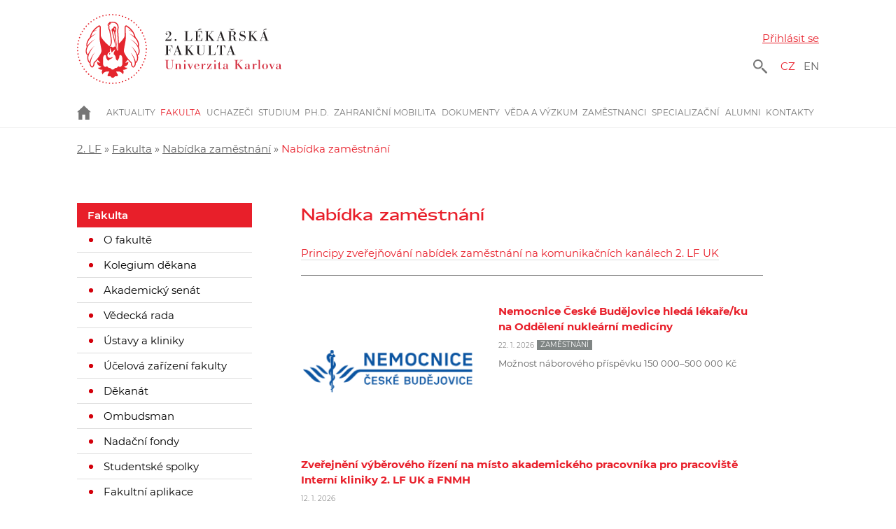

--- FILE ---
content_type: text/html; charset=UTF-8
request_url: https://www.lf2.cuni.cz/fakulta/nabidka-zamestnani
body_size: 88963
content:
<!DOCTYPE html>
<html lang="cs" dir="ltr" prefix="og: https://ogp.me/ns#">
  <head>
    <meta charset="utf-8" />
<meta name="description" content="Principy zveřejňování nabídek zaměstnání na komunikačních kanálech 2. LF UK" />
<link rel="canonical" href="https://www.lf2.cuni.cz/fakulta/nabidka-zamestnani" />
<meta property="og:site_name" content="2. lékařská fakulta Univerzity Karlovy" />
<meta name="msapplication-TileColor" content="#ffffff" />
<meta name="theme-color" content="#ffffff" />
<meta name="Generator" content="Drupal 10 (https://www.drupal.org)" />
<meta name="MobileOptimized" content="width" />
<meta name="HandheldFriendly" content="true" />
<meta name="viewport" content="width=device-width, initial-scale=1.0" />
<link rel="apple-touch-icon" sizes="180x180" href="/files/favicons/apple-touch-icon.png" />
<link rel="icon" type="image/png" sizes="32x32" href="/files/favicons/favicon-32x32.png" />
<link rel="icon" type="image/png" sizes="16x16" href="/files/favicons/favicon-16x16.png" />
<link rel="manifest" href="/files/favicons/site.webmanifest" />
<link rel="mask-icon" href="/files/favicons/safari-pinned-tab.svg" color="#5bbad5" />
<link rel="alternate" hreflang="cs" href="https://www.lf2.cuni.cz/fakulta/nabidka-zamestnani" />
<link rel="alternate" hreflang="en" href="https://www.lf2.cuni.cz/en/news/job-vacancies" />

    <title>Nabídka zaměstnání | 2.&nbsp;lékařská fakulta Univerzity Karlovy</title>
    <link rel="stylesheet" media="all" href="/files/css/css_zknRIWB3eJX1QvFU9tI3NJI3tlkUtVV-T8iji9UtYNg.css?delta=0&amp;language=cs&amp;theme=fakulta&amp;include=eJxtj0sOwzAIBS_kxkeKsEMjamyQsdukp29-3VTdAPPQLF5kMFt9AEMXzzujGcxoXy4ybT9hqUEWrwxUNpREaP7aD6uDtZV3SSpuSs3A9EaHS2MqyU-1K_BwobtD6tzAzywB-La7VGanyBSh_MZGWRlHFe06BpaYzP_JnK3WMJ9lnoQv88ccskyd8QNeN1xc" />
<link rel="stylesheet" media="all" href="/files/css/css_WoGXsDXK1WftHx6EOk8RnVe3wEaEeh9LUPB0A7ST4gA.css?delta=1&amp;language=cs&amp;theme=fakulta&amp;include=eJxtj0sOwzAIBS_kxkeKsEMjamyQsdukp29-3VTdAPPQLF5kMFt9AEMXzzujGcxoXy4ybT9hqUEWrwxUNpREaP7aD6uDtZV3SSpuSs3A9EaHS2MqyU-1K_BwobtD6tzAzywB-La7VGanyBSh_MZGWRlHFe06BpaYzP_JnK3WMJ9lnoQv88ccskyd8QNeN1xc" />
<link rel="stylesheet" media="all" href="/themes/custom/pelican/css/fonts.css?t93ocv" />
<link rel="stylesheet" media="all" href="/files/css/css_tldO-RddknAj0cf8MLbeyOvovf-JHUUPVj1KUhGCLsw.css?delta=3&amp;language=cs&amp;theme=fakulta&amp;include=eJxtj0sOwzAIBS_kxkeKsEMjamyQsdukp29-3VTdAPPQLF5kMFt9AEMXzzujGcxoXy4ybT9hqUEWrwxUNpREaP7aD6uDtZV3SSpuSs3A9EaHS2MqyU-1K_BwobtD6tzAzywB-La7VGanyBSh_MZGWRlHFe06BpaYzP_JnK3WMJ9lnoQv88ccskyd8QNeN1xc" />
<link rel="stylesheet" media="print" href="/files/css/css_IADX0PXXepPnMWtvR-iU4SBGMvJvBxzklQmuXwcV_-8.css?delta=4&amp;language=cs&amp;theme=fakulta&amp;include=eJxtj0sOwzAIBS_kxkeKsEMjamyQsdukp29-3VTdAPPQLF5kMFt9AEMXzzujGcxoXy4ybT9hqUEWrwxUNpREaP7aD6uDtZV3SSpuSs3A9EaHS2MqyU-1K_BwobtD6tzAzywB-La7VGanyBSh_MZGWRlHFe06BpaYzP_JnK3WMJ9lnoQv88ccskyd8QNeN1xc" />
<link rel="stylesheet" media="all" href="/files/css/css_sTIW4d6g4POzD5x27xxg8bfK5fpNUobbDTyiN-mE-N0.css?delta=5&amp;language=cs&amp;theme=fakulta&amp;include=eJxtj0sOwzAIBS_kxkeKsEMjamyQsdukp29-3VTdAPPQLF5kMFt9AEMXzzujGcxoXy4ybT9hqUEWrwxUNpREaP7aD6uDtZV3SSpuSs3A9EaHS2MqyU-1K_BwobtD6tzAzywB-La7VGanyBSh_MZGWRlHFe06BpaYzP_JnK3WMJ9lnoQv88ccskyd8QNeN1xc" />

    <script type="application/json" data-drupal-selector="drupal-settings-json">{"path":{"baseUrl":"\/","pathPrefix":"","currentPath":"taxonomy\/term\/643","currentPathIsAdmin":false,"isFront":false,"currentLanguage":"cs"},"pluralDelimiter":"\u0003","suppressDeprecationErrors":true,"ajaxPageState":{"libraries":"[base64]","theme":"fakulta","theme_token":null},"ajaxTrustedUrl":{"\/vyhledavani":true},"gtag":{"tagId":"","consentMode":false,"otherIds":[],"events":[],"additionalConfigInfo":[]},"gtm":{"tagId":null,"settings":{"data_layer":"dataLayer","include_classes":false,"allowlist_classes":"","blocklist_classes":"","include_environment":false,"environment_id":"","environment_token":""},"tagIds":["GTM-KL69HPK"]},"colorbox":{"transition":"elastic","speed":350,"opacity":0.65,"slideshow":false,"slideshowAuto":true,"slideshowSpeed":2500,"slideshowStart":"start slideshow","slideshowStop":"stop slideshow","current":"{current} of {total}","previous":"\u00ab Prev","next":"Next \u00bb","close":"Close","overlayClose":true,"returnFocus":true,"maxWidth":"98%","maxHeight":"98%","initialWidth":"300","initialHeight":"250","fixed":true,"scrolling":true,"mobiledetect":true,"mobiledevicewidth":"319px"},"simple_popup_blocks":{"settings":[{"identifier":"block-popuppootevrene","uid":"openday_pootevrene","type":"0","css_selector":"1","layout":"5","visit_counts":"0","overlay":"1","trigger_method":"0","trigger_selector":"#custom-css-id","enable_escape":0,"delay":"3","minimize":"1","close":"1","use_time_frequency":0,"time_frequency":"3600","show_minimized_button":0,"width":"660","cookie_expiry":"0","status":"1","trigger_width":null}]},"data":{"extlink":{"extTarget":true,"extTargetAppendNewWindowDisplay":true,"extTargetAppendNewWindowLabel":"(opens in a new window)","extTargetNoOverride":false,"extNofollow":false,"extTitleNoOverride":false,"extNoreferrer":true,"extFollowNoOverride":false,"extClass":"ext","extLabel":"(link is external)","extImgClass":false,"extSubdomains":true,"extExclude":"(lf2\\.cuni\\.cz)","extInclude":"(is\\.cuni\\.cz)|(cupress\\.cuni\\.cz)|(knihovna\\.lf2\\.cuni\\.cz)|(int-prop\\.lf2\\.cuni\\.cz)|(camelot\\.lf2\\.cuni\\.cz)|(kolweb\\.lf2\\.cuni\\.cz)|(knihovna\\.cuni\\.cz)|(ezdroje\\.cuni\\.cz)","extCssExclude":".notext","extCssInclude":"","extCssExplicit":"","extAlert":false,"extAlertText":"This link will take you to an external web site. We are not responsible for their content.","extHideIcons":false,"mailtoClass":"0","telClass":"","mailtoLabel":"(link sends email)","telLabel":"(link is a phone number)","extUseFontAwesome":false,"extIconPlacement":"after","extPreventOrphan":false,"extFaLinkClasses":"fa fa-external-link","extFaMailtoClasses":"fa fa-envelope-o","extAdditionalLinkClasses":"","extAdditionalMailtoClasses":"","extAdditionalTelClasses":"","extFaTelClasses":"fa fa-phone","allowedDomains":[],"extExcludeNoreferrer":""}},"cookies":{"cookiesjsr":{"config":{"cookie":{"name":"cookiesjsr","expires":31536000000,"domain":"","sameSite":"Lax","secure":false},"library":{"libBasePath":"https:\/\/cdn.jsdelivr.net\/gh\/jfeltkamp\/cookiesjsr@1\/dist","libPath":"https:\/\/cdn.jsdelivr.net\/gh\/jfeltkamp\/cookiesjsr@1\/dist\/cookiesjsr.min.js","scrollLimit":250},"callback":{"method":"post","url":"\/cookies\/consent\/callback.json","headers":[]},"interface":{"openSettingsHash":"#editCookieSettings","showDenyAll":true,"denyAllOnLayerClose":false,"settingsAsLink":false,"availableLangs":["cs","en"],"defaultLang":"cs","groupConsent":true,"cookieDocs":false}},"services":{"functional":{"id":"functional","services":[{"key":"functional","type":"functional","name":"Required functional","info":{"value":"\u003Ctable\u003E\r\n\t\u003Cthead\u003E\r\n\t\t\u003Ctr\u003E\r\n\t\t\t\u003Cth width=\u002215%\u0022\u003ECookie name\u003C\/th\u003E\r\n\t\t\t\u003Cth width=\u002215%\u0022\u003EDefault expiration time\u003C\/th\u003E\r\n\t\t\t\u003Cth\u003EDescription\u003C\/th\u003E\r\n\t\t\u003C\/tr\u003E\r\n\t\u003C\/thead\u003E\r\n\t\u003Ctbody\u003E\r\n\t\t\u003Ctr\u003E\r\n\t\t\t\u003Ctd\u003E\u003Ccode dir=\u0022ltr\u0022 translate=\u0022no\u0022\u003ESSESS\u0026lt;ID\u0026gt;\u003C\/code\u003E\u003C\/td\u003E\r\n\t\t\t\u003Ctd\u003E1 month\u003C\/td\u003E\r\n\t\t\t\u003Ctd\u003EIf you are logged in to this website, a session cookie is required to identify and connect your browser to your user account in the server backend of this website.\u003C\/td\u003E\r\n\t\t\u003C\/tr\u003E\r\n\t\t\u003Ctr\u003E\r\n\t\t\t\u003Ctd\u003E\u003Ccode dir=\u0022ltr\u0022 translate=\u0022no\u0022\u003Ecookiesjsr\u003C\/code\u003E\u003C\/td\u003E\r\n\t\t\t\u003Ctd\u003E1 year\u003C\/td\u003E\r\n\t\t\t\u003Ctd\u003EWhen you visited this website for the first time, you were asked for your permission to use several services (including those from third parties) that require data to be saved in your browser (cookies, local storage). Your decisions about each service (allow, deny) are stored in this cookie and are reused each time you visit this website.\u003C\/td\u003E\r\n\t\t\u003C\/tr\u003E\r\n\t\u003C\/tbody\u003E\r\n\u003C\/table\u003E\r\n","format":"full_html"},"uri":"","needConsent":false}],"weight":1},"tracking":{"id":"tracking","services":[{"key":"gtag","type":"tracking","name":"Google Tag Manager","info":{"value":"","format":"full_html"},"uri":"https:\/\/tagmanager.google.com\/","needConsent":true}],"weight":10}},"translation":{"_core":{"default_config_hash":"r0JMDv27tTPrhzD4ypdLS0Jijl0-ccTUdlBkqvbAa8A"},"langcode":"cs","bannerText":"Na tomto webu pou\u017e\u00edv\u00e1me soubory cookies, jejich\u017e prost\u0159ednictv\u00edm uchov\u00e1v\u00e1me informace ve va\u0161em po\u010d\u00edta\u010di. N\u011bkter\u00e9 cookies zaji\u0161\u0165uj\u00ed spr\u00e1vnou funkci webu a bez nich by ho nebylo mo\u017en\u00e9 spr\u00e1vn\u011b zobrazit. Jin\u00e9 cookies n\u00e1m pom\u00e1haj\u00ed vylep\u0161ovat str\u00e1nky t\u00edm, \u017ee n\u00e1m dovol\u00ed nahl\u00e9dnout, jak jsou str\u00e1nky pou\u017e\u00edv\u00e1ny. Cookies pou\u017e\u00edv\u00e1me na z\u00e1klad\u011b va\u0161eho souhlasu \u2013 ten vyjad\u0159ujete tak, \u017ee sv\u016fj internetov\u00fd prohl\u00ed\u017ee\u010d m\u00e1te nastaven tak, \u017ee ukl\u00e1d\u00e1n\u00ed t\u011bchto cookies umo\u017e\u0148uje. Pokud si p\u0159ejete sv\u016fj souhlas s pou\u017e\u00edv\u00e1n\u00edm cookies odvolat, zm\u011b\u0148te p\u0159\u00edslu\u0161n\u00e9 nastaven\u00ed sv\u00e9ho internetov\u00e9ho prohl\u00ed\u017ee\u010de.","privacyPolicy":"Privacy policy","privacyUri":"","imprint":"Imprint","imprintUri":"","cookieDocs":"Cookie dokumentace","cookieDocsUri":"\/cookies\/documentation","officialWebsite":"Official website","denyAll":"Odm\u00edtnout v\u0161e","alwaysActive":"V\u017edy aktivn\u00ed","settings":"Nastaven\u00ed Cookies","acceptAll":"P\u0159ijmout v\u0161e","requiredCookies":"Vy\u017eadovan\u00e9 cookies","cookieSettings":"Nastaven\u00ed Cookies","close":"Close","readMore":"\u010c\u00edst v\u00edce","allowed":"povoleno","denied":"zak\u00e1z\u00e1no","settingsAllServices":"Nastaven\u00ed slu\u017eeb","saveSettings":"Ulo\u017eit","default_langcode":"en","disclaimerText":"All cookie information is subject to change by the service providers. We update this information regularly.","disclaimerTextPosition":"above","processorDetailsLabel":"Processor Company Details","processorLabel":"Company","processorWebsiteUrlLabel":"Company Website","processorPrivacyPolicyUrlLabel":"Company Privacy Policy","processorCookiePolicyUrlLabel":"Company Cookie Policy","processorContactLabel":"Data Protection Contact Details","placeholderAcceptAllText":"Accept All Cookies","functional":{"title":"Co jsou Cookies?","details":"Cookies jsou kr\u00e1tk\u00e9 textov\u00e9 soubory, kter\u00e9 vytv\u00e1\u0159\u00ed webov\u00fd server a ukl\u00e1d\u00e1 je ve va\u0161em po\u010d\u00edta\u010di prost\u0159ednictv\u00edm internetov\u00e9ho prohl\u00ed\u017ee\u010de (Internet Exporer, Firefox, Chrome atd.). Slou\u017e\u00ed k tomu, aby pozd\u011bji, kdy\u017e se vr\u00e1t\u00edte na stejn\u00fd web, prohl\u00ed\u017ee\u010d poslal ulo\u017eenou cookie zp\u011bt na server, a ten tak z\u00edskal v\u0161echny informace, kter\u00e9 si u v\u00e1s p\u0159edt\u00edm ulo\u017eil."},"tracking":{"title":"Analytika a m\u011b\u0159en\u00ed","details":"Tyto cookies n\u00e1m pom\u00e1haj\u00ed zm\u011b\u0159it n\u00e1v\u0161t\u011bvnost na\u0161ich str\u00e1nek a analyzovat chov\u00e1n\u00ed jejich u\u017eivatel\u016f. Nejsou nijak spojeny s va\u0161imi p\u0159\u00edm\u00fdmi identifika\u010dn\u00edmi \u00fadaji (jako je jm\u00e9no a p\u0159\u00edjmen\u00ed \u010di e-mail) a slou\u017e\u00ed n\u00e1m pouze k tomu, abychom v\u011bd\u011bli, jak jsou \u010d\u00e1sti na\u0161eho webu nav\u0161t\u011bvov\u00e1ny, kolik unik\u00e1tn\u00edch u\u017eivatel\u016f je nav\u0161t\u00edv\u00ed a jakou dobu a kde str\u00e1v\u00ed. "}}},"cookiesTexts":{"_core":{"default_config_hash":"r0JMDv27tTPrhzD4ypdLS0Jijl0-ccTUdlBkqvbAa8A"},"langcode":"cs","bannerText":"Na tomto webu pou\u017e\u00edv\u00e1me soubory cookies, jejich\u017e prost\u0159ednictv\u00edm uchov\u00e1v\u00e1me informace ve va\u0161em po\u010d\u00edta\u010di. N\u011bkter\u00e9 cookies zaji\u0161\u0165uj\u00ed spr\u00e1vnou funkci webu a bez nich by ho nebylo mo\u017en\u00e9 spr\u00e1vn\u011b zobrazit. Jin\u00e9 cookies n\u00e1m pom\u00e1haj\u00ed vylep\u0161ovat str\u00e1nky t\u00edm, \u017ee n\u00e1m dovol\u00ed nahl\u00e9dnout, jak jsou str\u00e1nky pou\u017e\u00edv\u00e1ny. Cookies pou\u017e\u00edv\u00e1me na z\u00e1klad\u011b va\u0161eho souhlasu \u2013 ten vyjad\u0159ujete tak, \u017ee sv\u016fj internetov\u00fd prohl\u00ed\u017ee\u010d m\u00e1te nastaven tak, \u017ee ukl\u00e1d\u00e1n\u00ed t\u011bchto cookies umo\u017e\u0148uje. Pokud si p\u0159ejete sv\u016fj souhlas s pou\u017e\u00edv\u00e1n\u00edm cookies odvolat, zm\u011b\u0148te p\u0159\u00edslu\u0161n\u00e9 nastaven\u00ed sv\u00e9ho internetov\u00e9ho prohl\u00ed\u017ee\u010de.","privacyPolicy":"Privacy policy","privacyUri":"","imprint":"Imprint","imprintUri":"","cookieDocs":"Cookie dokumentace","cookieDocsUri":"\/cookies\/documentation","officialWebsite":"Official website","denyAll":"Odm\u00edtnout v\u0161e","alwaysActive":"V\u017edy aktivn\u00ed","settings":"Nastaven\u00ed Cookies","acceptAll":"P\u0159ijmout v\u0161e","requiredCookies":"Vy\u017eadovan\u00e9 cookies","cookieSettings":"Nastaven\u00ed Cookies","close":"Close","readMore":"\u010c\u00edst v\u00edce","allowed":"povoleno","denied":"zak\u00e1z\u00e1no","settingsAllServices":"Nastaven\u00ed slu\u017eeb","saveSettings":"Ulo\u017eit","default_langcode":"en","disclaimerText":"All cookie information is subject to change by the service providers. We update this information regularly.","disclaimerTextPosition":"above","processorDetailsLabel":"Processor Company Details","processorLabel":"Company","processorWebsiteUrlLabel":"Company Website","processorPrivacyPolicyUrlLabel":"Company Privacy Policy","processorCookiePolicyUrlLabel":"Company Cookie Policy","processorContactLabel":"Data Protection Contact Details","placeholderAcceptAllText":"Accept All Cookies"},"services":{"gtag":{"uuid":"6681f1aa-3335-4088-b675-40d78dd857a0","langcode":"cs","status":true,"dependencies":{"enforced":{"module":["cookies_gtag"]}},"_core":{"default_config_hash":"7HPZmYzvSh88UPC5m1t6aIhga2PFF3rTbm4CPqrEJ1I"},"id":"gtag","label":"Google Tag Manager","group":"tracking","info":{"value":"","format":"full_html"},"consentRequired":true,"purpose":"","processor":"","processorContact":"","processorUrl":"https:\/\/tagmanager.google.com\/","processorPrivacyPolicyUrl":"https:\/\/policies.google.com\/privacy","processorCookiePolicyUrl":"","placeholderMainText":"This content is blocked because Google Tag Manager cookies have not been accepted.","placeholderAcceptText":"Only accept Google Tag Manager cookies"},"functional":{"uuid":"2028ab39-6c02-4094-9b33-2aff1a81d784","langcode":"cs","status":true,"dependencies":[],"id":"functional","label":"Required functional","group":"functional","info":{"value":"\u003Ctable\u003E\r\n\t\u003Cthead\u003E\r\n\t\t\u003Ctr\u003E\r\n\t\t\t\u003Cth width=\u002215%\u0022\u003ECookie name\u003C\/th\u003E\r\n\t\t\t\u003Cth width=\u002215%\u0022\u003EDefault expiration time\u003C\/th\u003E\r\n\t\t\t\u003Cth\u003EDescription\u003C\/th\u003E\r\n\t\t\u003C\/tr\u003E\r\n\t\u003C\/thead\u003E\r\n\t\u003Ctbody\u003E\r\n\t\t\u003Ctr\u003E\r\n\t\t\t\u003Ctd\u003E\u003Ccode dir=\u0022ltr\u0022 translate=\u0022no\u0022\u003ESSESS\u0026lt;ID\u0026gt;\u003C\/code\u003E\u003C\/td\u003E\r\n\t\t\t\u003Ctd\u003E1 month\u003C\/td\u003E\r\n\t\t\t\u003Ctd\u003EIf you are logged in to this website, a session cookie is required to identify and connect your browser to your user account in the server backend of this website.\u003C\/td\u003E\r\n\t\t\u003C\/tr\u003E\r\n\t\t\u003Ctr\u003E\r\n\t\t\t\u003Ctd\u003E\u003Ccode dir=\u0022ltr\u0022 translate=\u0022no\u0022\u003Ecookiesjsr\u003C\/code\u003E\u003C\/td\u003E\r\n\t\t\t\u003Ctd\u003E1 year\u003C\/td\u003E\r\n\t\t\t\u003Ctd\u003EWhen you visited this website for the first time, you were asked for your permission to use several services (including those from third parties) that require data to be saved in your browser (cookies, local storage). Your decisions about each service (allow, deny) are stored in this cookie and are reused each time you visit this website.\u003C\/td\u003E\r\n\t\t\u003C\/tr\u003E\r\n\t\u003C\/tbody\u003E\r\n\u003C\/table\u003E\r\n","format":"full_html"},"consentRequired":false,"purpose":"","processor":"","processorContact":"","processorUrl":"","processorPrivacyPolicyUrl":"","processorCookiePolicyUrl":"","placeholderMainText":"This content is blocked because Required functional cookies have not been accepted.","placeholderAcceptText":"Only accept Required functional cookies"}},"groups":{"tracking":{"uuid":"35934200-5715-4969-8f68-40c786f049ad","langcode":"cs","status":true,"dependencies":[],"_core":{"default_config_hash":"_gYDe3qoEc6L5uYR6zhu5V-3ARLlyis9gl1diq7Tnf4"},"id":"tracking","label":"Analytika a m\u011b\u0159en\u00ed","weight":10,"title":"Analytika a m\u011b\u0159en\u00ed","details":"Tyto cookies n\u00e1m pom\u00e1haj\u00ed zm\u011b\u0159it n\u00e1v\u0161t\u011bvnost na\u0161ich str\u00e1nek a analyzovat chov\u00e1n\u00ed jejich u\u017eivatel\u016f. Nejsou nijak spojeny s va\u0161imi p\u0159\u00edm\u00fdmi identifika\u010dn\u00edmi \u00fadaji (jako je jm\u00e9no a p\u0159\u00edjmen\u00ed \u010di e-mail) a slou\u017e\u00ed n\u00e1m pouze k tomu, abychom v\u011bd\u011bli, jak jsou \u010d\u00e1sti na\u0161eho webu nav\u0161t\u011bvov\u00e1ny, kolik unik\u00e1tn\u00edch u\u017eivatel\u016f je nav\u0161t\u00edv\u00ed a jakou dobu a kde str\u00e1v\u00ed. "},"video":{"uuid":"d43bdb0c-b5b0-42ff-948b-27985b3f502b","langcode":"cs","status":true,"dependencies":[],"_core":{"default_config_hash":"w1WnCmP2Xfgx24xbx5u9T27XLF_ZFw5R0MlO-eDDPpQ"},"id":"video","label":"Videos","weight":40,"title":"Video","details":"Video sharing services help to add rich media on the site and increase its visibility."},"functional":{"uuid":"2017b580-600c-422b-859e-aa7799ef4918","langcode":"cs","status":true,"dependencies":[],"id":"functional","label":"Default","weight":1,"title":"Co jsou Cookies?","details":"Cookies jsou kr\u00e1tk\u00e9 textov\u00e9 soubory, kter\u00e9 vytv\u00e1\u0159\u00ed webov\u00fd server a ukl\u00e1d\u00e1 je ve va\u0161em po\u010d\u00edta\u010di prost\u0159ednictv\u00edm internetov\u00e9ho prohl\u00ed\u017ee\u010de (Internet Exporer, Firefox, Chrome atd.). Slou\u017e\u00ed k tomu, aby pozd\u011bji, kdy\u017e se vr\u00e1t\u00edte na stejn\u00fd web, prohl\u00ed\u017ee\u010d poslal ulo\u017eenou cookie zp\u011bt na server, a ten tak z\u00edskal v\u0161echny informace, kter\u00e9 si u v\u00e1s p\u0159edt\u00edm ulo\u017eil."},"performance":{"uuid":"e234a69c-3a31-4377-aa96-a220bd407efb","langcode":"cs","status":true,"dependencies":[],"_core":{"default_config_hash":"Jv3uIJviBj7D282Qu1ZpEQwuOEb3lCcDvx-XVHeOJpw"},"id":"performance","label":"Performance","weight":30,"title":"Performance Cookies","details":"Performance cookies collect aggregated information about how our website is used. The purpose of this is to improve its attractiveness, content and functionality. These cookies help us to determine whether, how often and for how long particular sub-pages of our website are accessed and which content users are particularly interested in. Search terms, country, region and (where applicable) the city from which the website is accessed are also recorded, as is the proportion of mobile devices that are used to access the website. We use this information to compile statistical reports that help us tailor the content of our website to your needs and optimize our offer."},"social":{"uuid":"5777f72c-c96c-41dd-aeae-410b95245b69","langcode":"cs","status":true,"dependencies":[],"_core":{"default_config_hash":"vog2tbqqQHjVkue0anA0RwlzvOTPNTvP7_JjJxRMVAQ"},"id":"social","label":"Social Plugins","weight":20,"title":"Social Plugins","details":"Comments managers facilitate the filing of comments and fight against spam."}}},"views":{"ajax_path":"\/views\/ajax","ajaxViews":{"views_dom_id:559b87e8dcaa64cbd86e60f839bcda96ab9987456560be36723a9a28114e95f4":{"view_name":"taxonomy_term","view_display_id":"page_2","view_args":"643","view_path":"\/taxonomy\/term\/643","view_base_path":"taxonomy\/term\/%","view_dom_id":"559b87e8dcaa64cbd86e60f839bcda96ab9987456560be36723a9a28114e95f4","pager_element":0}}},"user":{"uid":0,"permissionsHash":"0265356972ec892da06398e70d9c48ead013501a848df3e222fb10c85cc50c71"}}</script>
<script src="/files/js/js_kFJRbr0VgZHuj-KaDaBvB-KnhaCb9i-OscKIXZNbo-I.js?scope=header&amp;delta=0&amp;language=cs&amp;theme=fakulta&amp;include=[base64]"></script>
<script src="/modules/contrib/cookies/js/cookiesjsr.conf.js?v=10.6.1" defer></script>

    <style type="text/css">

      /* Safari 6.1-10.0 [not 10.1+] */

      @media screen and (min-color-index:0) and(-webkit-min-device-pixel-ratio:0) { @media { 
        
        .views-infinite-scroll-content-wrapper .views-row {

              opacity: 1;
      
        }

       } }

      /* Safari 10.1-15 up to Monterey */

      @media not all and (min-resolution:.001dpcm) { @media { 
        .views-infinite-scroll-content-wrapper .views-row {

              opacity: 1;
      
        }
        
      } }
    </style>
    <!-- Matomo Tag Manager -->
    <script>
      var _mtm = window._mtm = window._mtm || [];
      _mtm.push({'mtm.startTime': (new Date().getTime()), 'event': 'mtm.Start'});
      (function() {
        var d=document, g=d.createElement('script'), s=d.getElementsByTagName('script')[0];
        g.async=true; g.src='https://atlas.is.cuni.cz/matomo/js/container_CPOJRu6k.js'; s.parentNode.insertBefore(g,s);
      })();
    </script>
    <!-- End Matomo Tag Manager -->
  </head>
  <body class="path-taxonomy term-id-643 lang-cs">
        <a href="#main-content" class="visually-hidden focusable skip-link">
      Přejít k&nbsp;hlavnímu obsahu
    </a>
    <noscript><iframe src="https://www.googletagmanager.com/ns.html?id=GTM-KL69HPK"
                  height="0" width="0" style="display:none;visibility:hidden"></iframe></noscript>

      <div class="dialog-off-canvas-main-canvas" data-off-canvas-main-canvas>
    <div id="navbar-wrapper">
  <div id="navbar" role="banner">
            <div class="region region-navbar">
    <div class="language-switcher-language-url block block-language block-language-blocklanguage-interface" id="block-prepinacjazyka-5" role="navigation">
  
      <h2 class="block-title">Přepínač jazyka</h2>
    
      <ul class="links"><li hreflang="cs" data-drupal-link-system-path="taxonomy/term/643" class="cs is-active" aria-current="page"><a href="/fakulta/nabidka-zamestnani" class="language-link is-active" hreflang="cs" data-drupal-link-system-path="taxonomy/term/643" aria-current="page">CZ</a></li><li hreflang="en" data-drupal-link-system-path="taxonomy/term/643" class="en"><a href="/en/news/job-vacancies" class="language-link" hreflang="en" data-drupal-link-system-path="taxonomy/term/643">EN</a></li></ul>
  </div>

  </div>

        <!--div class="block-language">
      <h2 class="block-title">Přepínač jazyka</h2>
      <ul class="links">
        <li class="cs"><a href="/">CZ</a></li>
        <li class="en"><a href="/en">EN</a></li>
      </ul>
    </div-->

    <div class="navbar-buttons">
      <button class="icon-user">User</button>
      <button class="icon-search">Hledat</button>
      <button class="icon-menu">
        <span class="icon-menu-1"></span>
        <span class="icon-menu-2"></span>
        <span class="icon-menu-3"></span>
      </button>
    </div>
    
  </div>
</div>

<header id="header" role="banner">
  <div class="container">

        <div id="header-logo">
        <div class="region region-header-logo">
    <div id="block-fakulta-branding" class="block block-system block-system-branding-block">
  
    
  
  <a href="https://www.lf2.cuni.cz" title="2. lékařská fakulta Univerzity Karlovy" class="znak">
    <img alt="Znak fakulty" src="/sites/default/themes/fakulta/logo-znak.svg" />
  </a>

<a href="/" title="2. LF" class="logo" rel="home">
      <img class="uk" alt="Logo" src="/sites/default/themes/fakulta/logo-uk.svg" /><img class="lf" alt="Logo" src="/sites/default/themes/fakulta/logo.svg" />
  </a>

</div>

  </div>

    </div>
    
        <div id="header-user" class="header-collapse">
              <a href="/secure/login?destination=/taxonomy/term/643" id="user-login">Přihlásit se</a>
          </div>
    
        <div id="header-search" class="header-collapse">

      <div id="header-search-content">

          <div class="region region-header-search">
    <div class="block-search">
  
    
      <form action="/vyhledavani" method="get" id="views-exposed-form-search-content-page-1" accept-charset="UTF-8">
  <div class="form--inline clearfix">
  <div class="js-form-item form-item js-form-type-select form-type-select js-form-item-type form-item-type">
      <label for="edit-type">Content type</label>
        <select data-drupal-selector="edit-type" id="edit-type" name="type" class="form-select"><option value="All" selected="selected">- nezáleží -</option><option value="article">Článek</option><option value="document">Dokument</option><option value="news">Aktualita</option><option value="office_desk">Úřední deska</option><option value="page">Stránka</option><option value="publication">Publikace</option><option value="successes">Úspěch pracoviště</option><option value="user_profile">Profil</option><option value="wiriting">Zápis z&nbsp;jednání</option></select>

        </div>
<div class="js-form-item form-item js-form-type-textfield form-type-textfield js-form-item-keys form-item-keys">
      <label for="edit-keys">Search</label>
        <input data-drupal-selector="edit-keys" type="text" id="edit-keys" name="keys" value="" size="30" maxlength="128" class="form-text" />

        </div>
<div class="js-form-item form-item js-form-type-select form-type-select js-form-item-sort-by form-item-sort-by">
      <label for="edit-sort-by">Sort by</label>
        <select data-drupal-selector="edit-sort-by" id="edit-sort-by" name="sort_by" class="form-select"><option value="search_api_relevance" selected="selected">relevance</option><option value="created_1">data od nejnovějšího</option><option value="created">data od nejstaršího</option></select>

        </div>
<div data-drupal-selector="edit-actions" class="form-actions js-form-wrapper form-wrapper" id="edit-actions"><input data-drupal-selector="edit-submit-search-content" type="submit" id="edit-submit-search-content" value="Search" class="button js-form-submit form-submit" />
</div>

</div>

</form>

    <span class="close-search">close</span>
  </div> <div class="language-switcher-language-url block block-language block-language-blocklanguage-interface" id="block-fakulta-prepinacjazyka-2" role="navigation">
  
      <h2 class="block-title">Přepínač jazyka</h2>
    
      <ul class="links"><li hreflang="cs" data-drupal-link-system-path="taxonomy/term/643" class="cs is-active" aria-current="page"><a href="/fakulta/nabidka-zamestnani" class="language-link is-active" hreflang="cs" data-drupal-link-system-path="taxonomy/term/643" aria-current="page">CZ</a></li><li hreflang="en" data-drupal-link-system-path="taxonomy/term/643" class="en"><a href="/en/news/job-vacancies" class="language-link" hreflang="en" data-drupal-link-system-path="taxonomy/term/643">EN</a></li></ul>
  </div>

  </div>


        <!--div class="block-language">
          <h2 class="block-title">Přepínač jazyka</h2>
          <ul class="links">
            <li class="cs"><a href="/">CZ</a></li>
            <li class="en"><a href="/en">EN</a></li>
          </ul>
        </div-->

      </div>

    </div>
    
  </div>

    <div id="header-menu" class="header-collapse">
    <div class="container">
        <div class="region region-header-menu">
    <nav role="navigation" aria-labelledby="block-fakulta-hlavninavigace-menu" id="block-fakulta-hlavninavigace" class="block block-menu navigation menu--main">
      
  <h2 id="block-fakulta-hlavninavigace-menu">Hlavní navigace</h2>
  

        

              <ul class="menu">
                          <li class="menu-item"
                      >
        <a href="/" class="home show" data-drupal-link-system-path="&lt;front&gt;">Úvod</a>
              </li>
                      <li class="menu-item menu-item--expanded"
                      >
        <a href="/aktuality" class="show" data-drupal-link-system-path="events">Aktuality</a>
                                <ul class="menu">
                          <li class="menu-item"
                      >
        <a href="/archiv" data-drupal-link-system-path="archive">Archiv článků a&nbsp;aktualit</a>
              </li>
                      <li class="menu-item"
                      >
        <a href="/pelicast" data-drupal-link-system-path="taxonomy/term/652">PeliCast</a>
              </li>
                      <li class="menu-item"
                      >
        <a href="/fakulta/studentske-spolky/motolsky-obcasnik" data-drupal-link-system-path="node/375566">Motolský občasník</a>
              </li>
                      <li class="menu-item"
                      >
        <a href="/taxonomy/term/615" data-drupal-link-system-path="taxonomy/term/615">Fakulta v&nbsp;médiích</a>
              </li>
                      <li class="menu-item menu-item--collapsed"
                      >
        <a href="/aktuality/nase-newslettery" data-drupal-link-system-path="node/379332">Naše newslettery</a>
              </li>
        </ul>
  
              </li>
                      <li class="menu-item menu-item--expanded menu-item--active-trail"
                      >
        <a href="/fakulta" class="show" data-drupal-link-system-path="node/379430">Fakulta</a>
                                <ul class="menu">
                          <li class="menu-item menu-item--collapsed"
                      >
        <a href="/fakulta/o-fakulte" data-drupal-link-system-path="node/1">O fakultě</a>
              </li>
                      <li class="menu-item menu-item--collapsed"
                      >
        <a href="/fakulta/kolegium-dekana" data-drupal-link-system-path="node/2">Kolegium děkana</a>
              </li>
                      <li class="menu-item menu-item--collapsed"
                      >
        <a href="/fakulta/akademicky-senat" data-drupal-link-system-path="node/63">Akademický senát</a>
              </li>
                      <li class="menu-item menu-item--collapsed"
                      >
        <a href="/fakulta/vedecka-rada" data-drupal-link-system-path="node/57529">Vědecká rada</a>
              </li>
                      <li class="menu-item"
                      >
        <a href="/fakulta/ustavy-kliniky" data-drupal-link-system-path="taxonomy/term/18">Ústavy a&nbsp;kliniky</a>
              </li>
                      <li class="menu-item"
                      >
        <a href="/fakulta/ucelova-zarizeni-fakulty" data-drupal-link-system-path="node/57318">Účelová zařízení fakulty</a>
              </li>
                      <li class="menu-item"
                      >
        <a href="/fakulta/dekanat" data-drupal-link-system-path="node/57259">Děkanát</a>
              </li>
                      <li class="menu-item"
                      >
        <a href="/fakulta/ombudsman" data-drupal-link-system-path="node/375488">Ombudsman</a>
              </li>
                      <li class="menu-item menu-item--collapsed"
                      >
        <a href="/fakulta/nadacni-fondy" data-drupal-link-system-path="node/380447">Nadační fondy</a>
              </li>
                      <li class="menu-item menu-item--collapsed"
                      >
        <a href="/fakulta/studentske-spolky" data-drupal-link-system-path="node/369245">Studentské spolky</a>
              </li>
                      <li class="menu-item menu-item--collapsed"
                      >
        <a href="/fakulta/fakultni-aplikace" data-drupal-link-system-path="node/21307">Fakultní aplikace</a>
              </li>
                      <li class="menu-item"
                      >
        <a href="/fakulta/reklamni-predmety" data-drupal-link-system-path="node/373909">Reklamní předměty</a>
              </li>
                      <li class="menu-item"
                      >
        <a href="/fakulta/tiskove-zpravy" data-drupal-link-system-path="taxonomy/term/692">Tiskové zprávy</a>
              </li>
                      <li class="menu-item menu-item--collapsed"
                      >
        <a href="/fakulta/uredni-deska" data-drupal-link-system-path="fakulta/uredni-deska">Úřední deska</a>
              </li>
                      <li class="menu-item menu-item--active-trail"
                      >
        <a href="/fakulta/nabidka-zamestnani" data-drupal-link-system-path="taxonomy/term/643" class="is-active" aria-current="page">Nabídka zaměstnání</a>
              </li>
        </ul>
  
              </li>
                      <li class="menu-item menu-item--expanded"
                      >
        <a href="/aktuality/uchazec" data-drupal-link-system-path="taxonomy/term/5">Uchazeči</a>
                                <ul class="menu">
                          <li class="menu-item"
                      >
        <a href="/uchazeci/proc-2-lekarska-fakulta" data-drupal-link-system-path="node/3355">Proč 2.&nbsp;lékařská fakulta?</a>
              </li>
                      <li class="menu-item menu-item--collapsed"
                      >
        <a href="/uchazeci/nase-programy" data-drupal-link-system-path="node/354539">Naše programy</a>
              </li>
                      <li class="menu-item"
                      >
        <a href="/uchazeci/den-otevrenych-dveri" data-drupal-link-system-path="node/317926">Den otevřených dveří</a>
              </li>
                      <li class="menu-item menu-item--collapsed"
                      >
        <a href="/uchazeci/videochaty-se-studenty" data-drupal-link-system-path="node/374547">Videochaty se studenty</a>
              </li>
                      <li class="menu-item menu-item--collapsed"
                      >
        <a href="/uchazeci/prijimaci-rizeni" data-drupal-link-system-path="node/36595">Přijímací řízení</a>
              </li>
                      <li class="menu-item menu-item--collapsed"
                      >
        <a href="/uchazeci/modelove-otazky-z-prijimacich-testu-z-fyziky-biologie-a-chemie" data-drupal-link-system-path="node/3358">Modelové otázky z&nbsp;přijímacích testů</a>
              </li>
                      <li class="menu-item"
                      >
        <a href="/uchazeci/pripravny-kurz-k-prijimacimu-rizeni-z-biologie-chemie-a-fyziky-pro-uchazece-o-studium-na-2" data-drupal-link-system-path="node/3357">Přípravný kurz</a>
              </li>
                      <li class="menu-item"
                      >
        <a href="/uchazeci/podminky-prestupu" data-drupal-link-system-path="node/136080">Podmínky přestupu</a>
              </li>
                      <li class="menu-item"
                      >
        <a href="/uchazeci/casto-kladene-otazky" data-drupal-link-system-path="node/353437">Často kladené otázky (FAQ)</a>
              </li>
        </ul>
  
              </li>
                      <li class="menu-item menu-item--expanded"
                      >
        <a href="/aktuality/student" class="show" data-drupal-link-system-path="taxonomy/term/2">Studium</a>
                                <ul class="menu">
                          <li class="menu-item"
                      >
        <a href="/studium/harmonogram-akademickeho-roku" data-drupal-link-system-path="node/31887">Harmonogram akademického roku</a>
              </li>
                      <li class="menu-item"
                      >
        <a href="/studium/pruvodce-prvnim-rocnikem-studia-na-2-lekarske" data-drupal-link-system-path="node/133632">Průvodce prvním ročníkem studia na 2.&nbsp;lékařské</a>
              </li>
                      <li class="menu-item menu-item--collapsed"
                      >
        <a href="/studium/studijni-aplikace-a-it-sluzby" data-drupal-link-system-path="node/3345">Studijní aplikace a&nbsp;IT služby</a>
              </li>
                      <li class="menu-item"
                      >
        <a href="/studium/formulare" data-drupal-link-system-path="node/3348">Formuláře</a>
              </li>
                      <li class="menu-item menu-item--collapsed"
                      >
        <a href="/studium/rozvrhy" data-drupal-link-system-path="node/42566">Rozvrhy</a>
              </li>
                      <li class="menu-item"
                      >
        <a href="/studium/povinne-predmety" data-drupal-link-system-path="node/372163">Povinné předměty</a>
              </li>
                      <li class="menu-item"
                      >
        <a href="/studium/odborne-praxe" data-drupal-link-system-path="node/377533">Odborné praxe</a>
              </li>
                      <li class="menu-item menu-item--collapsed"
                      >
        <a href="/studium/zkousky-terminy-prihlasovani" title="Zkoušky (termíny, otázky)" data-drupal-link-system-path="node/37841">Zkoušky (termíny, přihlašování)</a>
              </li>
                      <li class="menu-item"
                      >
        <a href="/studium/knihovna-uvi-a-elektronicke-zdroje-pro-studium" data-drupal-link-system-path="node/22658">Knihovna (ÚVI) a&nbsp;elektronické zdroje pro studium</a>
              </li>
                      <li class="menu-item"
                      >
        <a href="/studium/kreditni-system" data-drupal-link-system-path="node/3351">Kreditní systém</a>
              </li>
                      <li class="menu-item menu-item--collapsed"
                      >
        <a href="/studium/zakonceni-studia-diplom-a-promoce" data-drupal-link-system-path="node/3350">Zakončení studia, diplom a&nbsp;promoce</a>
              </li>
                      <li class="menu-item menu-item--collapsed"
                      >
        <a href="/studium/studijni-plany-a-akreditace" data-drupal-link-system-path="node/31893">Studijní plány a&nbsp;akreditace</a>
              </li>
                      <li class="menu-item menu-item--collapsed"
                      >
        <a href="/studium/univerzita-tretiho-veku-na-2-lekarske-fakulte-uk" data-drupal-link-system-path="node/3359">Univerzita třetího věku</a>
              </li>
                      <li class="menu-item"
                      >
        <a href="/studium/studenti-se-specialnimi-potrebami" data-drupal-link-system-path="node/356687">Studenti se speciálními potřebami</a>
              </li>
        </ul>
  
              </li>
                      <li class="menu-item menu-item--expanded"
                      >
        <a href="/phd" class="show" data-drupal-link-system-path="node/3347">Ph.D.</a>
                                <ul class="menu">
                          <li class="menu-item"
                      >
        <a href="/phd/kontakty-a-uredni-hodiny" data-drupal-link-system-path="node/372568">Kontakty a&nbsp;úřední hodiny</a>
              </li>
                      <li class="menu-item"
                      >
        <a href="/aktuality/doktorand" data-drupal-link-system-path="taxonomy/term/6">Aktuality pro doktorandy</a>
              </li>
                      <li class="menu-item"
                      >
        <a href="/phd/doktorske-studijni-programy" data-drupal-link-system-path="node/36139">Doktorské studijní programy</a>
              </li>
                      <li class="menu-item"
                      >
        <a href="/phd/pred-podanim-prihlasky" data-drupal-link-system-path="node/377587">Před podáním přihlášky</a>
              </li>
                      <li class="menu-item"
                      >
        <a href="/phd/jak-podat-prihlasku" data-drupal-link-system-path="node/368937">Jak podat přihlášku</a>
              </li>
                      <li class="menu-item"
                      >
        <a href="/phd/prijimaci-zkouska" data-drupal-link-system-path="node/377594">Přijímací zkouška</a>
              </li>
                      <li class="menu-item menu-item--collapsed"
                      >
        <a href="/phd/organizace-a-prubeh-doktorskeho-studia" data-drupal-link-system-path="node/36140">Organizace a&nbsp;průběh doktorského studia</a>
              </li>
                      <li class="menu-item menu-item--collapsed"
                      >
        <a href="/phd/skolitele-a-konzultanti" data-drupal-link-system-path="node/36015">Školitelé</a>
              </li>
                      <li class="menu-item menu-item--collapsed"
                      >
        <a href="/phd/statni-doktorska-zkouska" data-drupal-link-system-path="node/36024">Státní doktorská zkouška &amp; termíny</a>
              </li>
                      <li class="menu-item menu-item--collapsed"
                      >
        <a href="/phd/disertace-terminy-prihlaseni-a-obhajoby" data-drupal-link-system-path="node/359780">Disertace, termíny přihlášení a&nbsp;obhajoby</a>
              </li>
                      <li class="menu-item"
                      >
        <a href="/phd/formulare-a-vzory" data-drupal-link-system-path="node/36137">Formuláře a&nbsp;vzory</a>
              </li>
        </ul>
  
              </li>
                      <li class="menu-item menu-item--expanded"
                      >
        <a href="/zahranicni-mobilita" class="show" data-drupal-link-system-path="node/33510">Zahraniční mobilita</a>
                                <ul class="menu">
                          <li class="menu-item"
                      >
        <a href="/zahranici/kontakty-a-uredni-hodiny" data-drupal-link-system-path="node/374139">Kontakty a úřední hodiny</a>
              </li>
                      <li class="menu-item"
                      >
        <a href="/aktuality/zahranici" data-drupal-link-system-path="taxonomy/term/642">Aktuality zahraničí</a>
              </li>
                      <li class="menu-item"
                      >
        <a href="/zahranicni-mobilita/staze-a-vymenne-programy" title="Studium v zahraničí" data-drupal-link-system-path="node/3354">Stáže a&nbsp;výměnné programy</a>
              </li>
                      <li class="menu-item menu-item--collapsed"
                      >
        <a href="/zahranicni-mobilita/erasmus" data-drupal-link-system-path="node/4200">Erasmus</a>
              </li>
                      <li class="menu-item menu-item--collapsed"
                      >
        <a href="/zahranicni-mobilita/fond-internacionalizace-2-lf-na-podporu-mezinarodni-mobility-studentu" data-drupal-link-system-path="node/35077">Fond internacionalizace</a>
              </li>
                      <li class="menu-item"
                      >
        <a href="/zahranicni-mobilita/fond-mobility" data-drupal-link-system-path="node/33511">Fond mobility</a>
              </li>
                      <li class="menu-item"
                      >
        <a href="/zahranicni-mobilita/point-stipendia-uk" data-drupal-link-system-path="node/373825">POINT – stipendia UK</a>
              </li>
                      <li class="menu-item"
                      >
        <a href="/zahranicni-mobilita/aliance-4eu" data-drupal-link-system-path="node/373737">Aliance 4EU+</a>
              </li>
                      <li class="menu-item"
                      >
        <a href="/zahranici/ifmsa-cz-na-2-lekarske-fakulte" data-drupal-link-system-path="node/33512">IFMSA 2.&nbsp;LF</a>
              </li>
                      <li class="menu-item"
                      >
        <a href="/zahranicni-mobilita/asociace-studentu-fyzioterapie" data-drupal-link-system-path="node/373112">Asociace studentů fyzioterapie</a>
              </li>
                      <li class="menu-item"
                      >
        <a href="/zahranicni-mobilita/buddy-program" data-drupal-link-system-path="node/377495">Buddy program</a>
              </li>
                      <li class="menu-item"
                      >
        <a href="/zahranicni-mobilita/eseje-o-stazich" data-drupal-link-system-path="taxonomy/term/663">Eseje o&nbsp;stážích</a>
              </li>
        </ul>
  
              </li>
                      <li class="menu-item menu-item--expanded"
                      >
        <a href="/dokumenty" class="show" data-drupal-link-system-path="node/119995">Dokumenty</a>
                                <ul class="menu">
                          <li class="menu-item"
                      >
        <a href="/dokumenty/vnitrni-predpisy" data-drupal-link-system-path="taxonomy/term/26">Vnitřní předpisy</a>
              </li>
                      <li class="menu-item menu-item--collapsed"
                      >
        <a href="/dokumenty/dlouhodoby-strategicky-zamer-2-lekarske-fakulty-a-jeho-aktualizace" data-drupal-link-system-path="node/200816">Dlouhodobý strategický záměr 2.&nbsp;LF&nbsp;UK a&nbsp;jeho aktualizace</a>
              </li>
                      <li class="menu-item"
                      >
        <a href="/dokumenty/vyrocni-zpravy" data-drupal-link-system-path="node/331493">Výroční zprávy</a>
              </li>
                      <li class="menu-item"
                      >
        <a href="/dokumenty/opatreni-dekana" data-drupal-link-system-path="taxonomy/term/1">Opatření děkana</a>
              </li>
                      <li class="menu-item"
                      >
        <a href="/dokumenty/fakultni-ceny-a-ocenen%C3%AD" data-drupal-link-system-path="taxonomy/term/110">Fakultní ceny a ocenění</a>
              </li>
                      <li class="menu-item"
                      >
        <a href="/dokumenty/metodicke-pokyny" data-drupal-link-system-path="taxonomy/term/196">Metodické pokyny</a>
              </li>
                      <li class="menu-item"
                      >
        <a href="/dokumenty/ostatni-vnitrni-dokumenty/predpisy-bezpecnosti-a-ochrany-zdravi-pri-praci-a-pozarni-ochrany" data-drupal-link-system-path="taxonomy/term/223">Předpisy BOZP a&nbsp;PO</a>
              </li>
                      <li class="menu-item menu-item--collapsed"
                      >
        <a href="/dokumenty/ochrana-osobnich-udaju-gdpr" data-drupal-link-system-path="node/371231">Ochrana osobních údajů (GDPR)</a>
              </li>
                      <li class="menu-item"
                      >
        <a href="/dokumenty/jednotny-vizualni-styl" data-drupal-link-system-path="node/369221">Jednotný vizuální styl</a>
              </li>
                      <li class="menu-item"
                      >
        <a href="/dokumenty/formulare-fakulty" data-drupal-link-system-path="node/3368">Formuláře fakulty</a>
              </li>
                      <li class="menu-item menu-item--collapsed"
                      >
        <a href="/dokumenty/informacni-technologie" data-drupal-link-system-path="node/22661">Informační technologie</a>
              </li>
        </ul>
  
              </li>
                      <li class="menu-item menu-item--expanded"
                      >
        <a href="/veda-a-vyzkum" class="show" data-drupal-link-system-path="node/377227">Věda a&nbsp;výzkum</a>
                                <ul class="menu">
                          <li class="menu-item"
                      >
        <a href="/aktuality/veda-vyzkum" data-drupal-link-system-path="taxonomy/term/637">Aktuality vědy a&nbsp;výzkumu</a>
              </li>
                      <li class="menu-item menu-item--collapsed"
                      >
        <a href="/veda-a-vyzkum/vedecke-uspechy-a-publikace" data-drupal-link-system-path="node/377152">Vědecké úspěchy a&nbsp;publikace</a>
              </li>
                      <li class="menu-item menu-item--collapsed"
                      >
        <a href="/veda-a-vyzkum/nase-tymy" data-drupal-link-system-path="node/377416">Naše týmy</a>
              </li>
                      <li class="menu-item"
                      >
        <a href="/veda-a-vyzkum/projekty-resene-na-2-lekarske-fakulte" data-drupal-link-system-path="node/247168">Projekty řešené na 2.&nbsp;lékařské fakultě</a>
              </li>
                      <li class="menu-item"
                      >
        <a href="/veda-a-vyzkum/why-we-do-science" data-drupal-link-system-path="node/361881">Why We Do Science</a>
              </li>
                      <li class="menu-item menu-item--collapsed"
                      >
        <a href="/veda-a-vyzkum/podpora-pro-granty-a-projekty" data-drupal-link-system-path="node/22651">Podpora pro granty a&nbsp;projekty</a>
              </li>
                      <li class="menu-item menu-item--collapsed"
                      >
        <a href="/veda-a-vyzkum/prenos-poznatku-a-technologii" data-drupal-link-system-path="node/369493">Přenos poznatků a&nbsp;technologií</a>
              </li>
                      <li class="menu-item menu-item--collapsed"
                      >
        <a href="/veda-a-vyzkum/pokusna-zvirata" data-drupal-link-system-path="node/377139">Pokusná zvířata</a>
              </li>
                      <li class="menu-item"
                      >
        <a href="/veda-a-vyzkum/elektronicke-zdroje-pro-vedu-a-vyzkum" data-drupal-link-system-path="node/22656">Elektronické zdroje pro vědu a&nbsp;výzkum</a>
              </li>
                      <li class="menu-item"
                      >
        <a href="/veda-a-vyzkum/formulare-oddeleni-pro-vedu-a-vyzkum" data-drupal-link-system-path="node/48323">Formuláře</a>
              </li>
        </ul>
  
              </li>
                      <li class="menu-item menu-item--expanded"
                      >
        <a href="/zamestnanci" data-drupal-link-system-path="node/380442">Zaměstnanci</a>
                                <ul class="menu">
                          <li class="menu-item"
                      >
        <a href="/aktuality/zamestnanec" data-drupal-link-system-path="taxonomy/term/3">Aktuality pro zaměstnance</a>
              </li>
                      <li class="menu-item"
                      >
        <a href="/zamestnanci/pro-nove-zamestnance" data-drupal-link-system-path="node/380444">Pro nové zaměstnance</a>
              </li>
                      <li class="menu-item"
                      >
        <a href="/zamestnanci/pro-prednosty" data-drupal-link-system-path="node/380443">Pro přednosty</a>
              </li>
        </ul>
  
              </li>
                      <li class="menu-item menu-item--expanded"
                      >
        <a href="/specializacni-vzdelavani" class="show" data-drupal-link-system-path="node/3352">Specializační</a>
                                <ul class="menu">
                          <li class="menu-item"
                      >
        <a href="/specializacni/kontakty-adresa-spojeni-pracovni-doba" data-drupal-link-system-path="node/11411">Kontakty, adresa, spojení, pracovní doba</a>
              </li>
                      <li class="menu-item"
                      >
        <a href="/aktuality/specializacni-vzdelavani" data-drupal-link-system-path="taxonomy/term/8">Aktuality pro specializační vzdělávání</a>
              </li>
                      <li class="menu-item"
                      >
        <a href="/specializacni/zakladni-informace-o-specializacnim-vzdelavani-0" title="Organizační struktura" data-drupal-link-system-path="node/11408">Základní informace o&nbsp;specializačním vzdělávání</a>
              </li>
                      <li class="menu-item menu-item--collapsed"
                      >
        <a href="/specializacni/obory-specializacniho-vzdelavani" data-drupal-link-system-path="node/372308">Obory specializačního vzdělávání</a>
              </li>
                      <li class="menu-item"
                      >
        <a href="/specializacni/zarazeni-do-oboru-a-zmeny-zarazeni" data-drupal-link-system-path="node/12247">Zařazení do oboru a&nbsp;změny zařazení</a>
              </li>
                      <li class="menu-item"
                      >
        <a href="/specializacni/zapocteni-praxe" data-drupal-link-system-path="node/372313">Započtení praxe</a>
              </li>
                      <li class="menu-item menu-item--collapsed"
                      >
        <a href="/specializacni/vzdelavaci-programy-zakladnich-specializacnich-oboru" data-drupal-link-system-path="node/372309">Vzdělávací programy základních specializačních oborů</a>
              </li>
                      <li class="menu-item"
                      >
        <a href="/specializacni/kurzy" title="Vzdělávací akce" data-drupal-link-system-path="node/11413">Kurzy</a>
              </li>
                      <li class="menu-item menu-item--collapsed"
                      >
        <a href="/specializacni/ukonceni-zakladniho-kmene" data-drupal-link-system-path="node/372314">Ukončení základního kmene</a>
              </li>
                      <li class="menu-item"
                      >
        <a href="/specializacni/atestace" data-drupal-link-system-path="node/12246">Atestace</a>
              </li>
                      <li class="menu-item"
                      >
        <a href="/specializacni/garanti-zakladnich-oboru" data-drupal-link-system-path="node/372310">Garanti základních oborů</a>
              </li>
                      <li class="menu-item"
                      >
        <a href="/specializacni/statut-a-organizacni-struktura/koordinacni-rada-kor" title="Koordinační rada (KOR) pro specializační vzdělávání" data-drupal-link-system-path="node/11409">Koordinační rada (KOR)</a>
              </li>
                      <li class="menu-item"
                      >
        <a href="/specializacni/organizacni-struktura/specializacni-oborove-rady-sor" title="Specializační oborová rada" data-drupal-link-system-path="node/11410">Specializační oborové rady (SOR)</a>
              </li>
                      <li class="menu-item"
                      >
        <a href="/specializacni/legislativa-a-dulezite-odkazy" data-drupal-link-system-path="node/12249">Legislativa a&nbsp;důležité odkazy</a>
              </li>
        </ul>
  
              </li>
                      <li class="menu-item menu-item--expanded"
                      >
        <a href="/alumni" class="show" data-drupal-link-system-path="node/373255">Alumni</a>
                                <ul class="menu">
                          <li class="menu-item"
                      >
        <a href="/aktuality/alumni" data-drupal-link-system-path="taxonomy/term/4">Aktuality</a>
              </li>
                      <li class="menu-item"
                      >
        <a href="/alumni/proc-se-stat-clenem-klubu-alumni-2-lf-uk" data-drupal-link-system-path="node/373256">Proč se stát členem klubu Alumni 2.&nbsp;LF&nbsp;UK?</a>
              </li>
                      <li class="menu-item"
                      >
        <a href="/alumni/registrace-do-klubu-alumni-2-lf-uk" data-drupal-link-system-path="node/374703">Registrace do klubu Alumni 2.&nbsp;LF&nbsp;UK</a>
              </li>
                      <li class="menu-item"
                      >
        <a href="/alumni/pametnici" data-drupal-link-system-path="node/377725">Pamětníci</a>
              </li>
                      <li class="menu-item"
                      >
        <a href="/alumni/galerie" data-drupal-link-system-path="taxonomy/term/459">Galerie absolventů</a>
              </li>
        </ul>
  
              </li>
                      <li class="menu-item menu-item--expanded"
                      >
        <a href="/kontakty" data-drupal-link-system-path="node/114">Kontakty</a>
                                <ul class="menu">
                          <li class="menu-item"
                      >
        <a href="/kontakty/dopravni-spojeni-a-parkovani" data-drupal-link-system-path="node/192900">Dopravní spojení a&nbsp;parkování</a>
              </li>
                      <li class="menu-item"
                      >
        <a href="/kontakty/adresar" data-drupal-link-system-path="kontakty/adresar">Adresář</a>
              </li>
                      <li class="menu-item"
                      >
        <a href="/kontakty/bankovni-spojeni" data-drupal-link-system-path="node/371018">Bankovní spojení</a>
              </li>
        </ul>
  
              </li>
                      <li class="has_social menu-item"
                      >
        <a href="https://www.facebook.com/2.lekarska.fakulta.UK/" class="icon-facebook notext" target="_blank" link="_blank">Facebook</a>
              </li>
                      <li class="has_social menu-item"
                      >
        <a href="https://instagram.com/2lf_unikarlova" class="icon-instagram notext">Instagram</a>
              </li>
                      <li class="has_social menu-item"
                      >
        <a href="https://www.linkedin.com/company/2lfuk" class="icon-linkedin notext" target="_blank">Linkedin</a>
              </li>
                      <li class="has_social menu-item"
                      >
        <a href="https://www.youtube.com/channel/UCQ6kAd2EEbm6b1R481nvHBA?view_as=subscriber" class="icon-youtube notext" target="_blank" link="_blank">YouTube</a>
              </li>
                      <li class="has_social menu-item"
                      >
        <a href="/clanky/aby-vam-nic-neuteklo-fakultni-rss-kanaly" class="icon-rss notext" target="_blank" data-drupal-link-system-path="node/372414">Rss</a>
              </li>
                      <li class="has_speedlink menu-item"
                      >
        <a href="https://is.cuni.cz/studium/index.php" class="speedlink speedlink_first notext" target="_blank">Studijní informační systém</a>
              </li>
                      <li class="has_speedlink menu-item"
                      >
        <a href="http://knihovna.lf2.cuni.cz/abc-databaze" class="speedlink notext" target="_blank" link="notext _blank">Elektronické databáze</a>
              </li>
                      <li class="has_speedlink menu-item"
                      >
        <a href="/fakulta/clanky/zpravy-a-oznameni/helpdesk-2-lf-uk-oddeleni-technicke-podpory" class="speedlink" target="_blank">Helpdesk</a>
              </li>
                      <li class="has_speedlink menu-item"
                      >
        <a href="http://is.cuni.cz/webapps/whois2/" class="speedlink notext" target="_blank">WhoIs UK</a>
              </li>
                      <li class="has_speedlink menu-item"
                      >
        <a href="https://webmail.lf2.cuni.cz/src/login.php" class="speedlink" target="_blank">Webmail</a>
              </li>
        </ul>
  

  </nav>

  </div>

    </div>
  </div>
  
</header>


  
      
  
    <div id="breadcrumb">
    <div class="container">
        <div class="region region-breadcrumb">
    <div id="block-fakulta-drobeckovanavigace" class="block block-system block-system-breadcrumb-block">
  
      <h2 class="block-title">Drobečková navigace</h2>
    
        <nav class="breadcrumb" role="navigation" aria-labelledby="system-breadcrumb">
    <h2 id="system-breadcrumb" class="visually-hidden">Drobečková navigace</h2>
    <ol>
          <li>
                  <a href="/">2.&nbsp;LF</a>
              </li>
          <li>
                  <a href="/fakulta">Fakulta</a>
              </li>
          <li>
                  <a href="/fakulta/nabidka-zamestnani">Nabídka zaměstnání</a>
              </li>
          <li>
                  <span>Nabídka zaměstnání</span>
              </li>
        </ol>
  </nav>

  </div>

  </div>

    </div>
  </div>
  
  
  
  
  
   

        
  
  <div id="center"  class="one-sidebar sidebar-first">
    <div class="container">

      <div class="region region-center">

                  <aside id="sidebar-first" class="side" role="complementary">
              <div class="region region-sidebar-first">
    <nav role="navigation" aria-labelledby="block-fakulta-hlavninavigace-2-menu" id="block-fakulta-hlavninavigace-2" class="block block-menu navigation menu--main">
      
  <h2 id="block-fakulta-hlavninavigace-2-menu"><a href="/fakulta" class="show">Fakulta</a></h2>
  

        

              <ul class="menu">
                          <li class="menu-item menu-item--collapsed"
                      >
        <a href="/fakulta/o-fakulte" data-drupal-link-system-path="node/1">O fakultě</a>
              </li>
                      <li class="menu-item menu-item--collapsed"
                      >
        <a href="/fakulta/kolegium-dekana" data-drupal-link-system-path="node/2">Kolegium děkana</a>
              </li>
                      <li class="menu-item menu-item--collapsed"
                      >
        <a href="/fakulta/akademicky-senat" data-drupal-link-system-path="node/63">Akademický senát</a>
              </li>
                      <li class="menu-item menu-item--collapsed"
                      >
        <a href="/fakulta/vedecka-rada" data-drupal-link-system-path="node/57529">Vědecká rada</a>
              </li>
                      <li class="menu-item"
                      >
        <a href="/fakulta/ustavy-kliniky" data-drupal-link-system-path="taxonomy/term/18">Ústavy a&nbsp;kliniky</a>
              </li>
                      <li class="menu-item"
                      >
        <a href="/fakulta/ucelova-zarizeni-fakulty" data-drupal-link-system-path="node/57318">Účelová zařízení fakulty</a>
              </li>
                      <li class="menu-item"
                      >
        <a href="/fakulta/dekanat" data-drupal-link-system-path="node/57259">Děkanát</a>
              </li>
                      <li class="menu-item"
                      >
        <a href="/fakulta/ombudsman" data-drupal-link-system-path="node/375488">Ombudsman</a>
              </li>
                      <li class="menu-item menu-item--collapsed"
                      >
        <a href="/fakulta/nadacni-fondy" data-drupal-link-system-path="node/380447">Nadační fondy</a>
              </li>
                      <li class="menu-item menu-item--collapsed"
                      >
        <a href="/fakulta/studentske-spolky" data-drupal-link-system-path="node/369245">Studentské spolky</a>
              </li>
                      <li class="menu-item menu-item--collapsed"
                      >
        <a href="/fakulta/fakultni-aplikace" data-drupal-link-system-path="node/21307">Fakultní aplikace</a>
              </li>
                      <li class="menu-item"
                      >
        <a href="/fakulta/reklamni-predmety" data-drupal-link-system-path="node/373909">Reklamní předměty</a>
              </li>
                      <li class="menu-item"
                      >
        <a href="/fakulta/tiskove-zpravy" data-drupal-link-system-path="taxonomy/term/692">Tiskové zprávy</a>
              </li>
                      <li class="menu-item menu-item--collapsed"
                      >
        <a href="/fakulta/uredni-deska" data-drupal-link-system-path="fakulta/uredni-deska">Úřední deska</a>
              </li>
                      <li class="menu-item menu-item--active-trail"
                      >
        <a href="/fakulta/nabidka-zamestnani" data-drupal-link-system-path="taxonomy/term/643" class="is-active" aria-current="page">Nabídka zaměstnání</a>
              </li>
        </ul>
  

  </nav>

  </div>

          </aside>
        
        <main id="main" role="main">
          <a id="main-content" tabindex="-1"></a>            <div class="region region-highlighted">
    <div data-drupal-messages-fallback class="hidden"></div>

  </div>

          
                      <div class="region region-content">
    <div id="block-fakulta-page-title" class="block block-core block-page-title-block">
  
    
      
<h1>Nabídka zaměstnání</h1>


  </div>
<div id="block-fakulta-obsahhlavnistranky" class="block block-system block-system-main-block">
  
    
      <div class="views-element-container"><div class="view view-taxonomy-term view-id-taxonomy_term view-display-id-page_2 js-view-dom-id-559b87e8dcaa64cbd86e60f839bcda96ab9987456560be36723a9a28114e95f4">
  
    
      <div class="view-header">
      <div id="taxonomy-term-643" class="taxonomy-term vocabulary-news">
  
    
  <div class="content">
    
            <div class="clearfix text-formatted field field--name-description field--type-text-long field--label-hidden field__item"><p><a href="/node/107291">Principy zveřejňování nabídek zaměstnání na komunikačních kanálech 2.&nbsp;LF&nbsp;UK</a></p></div>
      
  </div>
</div>

    </div>
      
      <div class="view-content">
      <div data-drupal-views-infinite-scroll-content-wrapper class="views-infinite-scroll-content-wrapper clearfix">    <div class="views-row">
<article class="node node--type-article node--view-mode-teaser node-highlight-0">

    
            <div class="left">
        <a href="/clanky/nemocnice-ceske-budejovice-hleda-lekareku-na-oddeleni-nuklearni-mediciny" rel="bookmark"><div class="field--name-field-image">  <img loading="lazy" src="/files/styles/medium/public/images/article/2026/snimek_obrazovky_2026-01-22_123508.png?itok=Ch9PurRb" width="248" height="186" alt="" class="image-style-medium" />


</div></a>
      </div>
      
      <div class="right is-left">

        
                  <h2 class="title">
            <a href="/clanky/nemocnice-ceske-budejovice-hleda-lekareku-na-oddeleni-nuklearni-mediciny" rel="bookmark"><span class="field field--name-title field--type-string field--label-hidden"><span class="field field--name-title field--type-string field--label-hidden">Nemocnice České Budějovice hledá lékaře/ku na Oddělení nukleární medicíny</span></span>
</a>
          </h2>
                

                              <div class="date">22.&nbsp;1.&nbsp;2026</div>
                  
        
  <div class="field field--name-field-tags field--type-entity-reference field--label-above">
    <div class="field__label">Štítky</div>
          <div class="field__items">
              <div class="field__item"><a href="/taxonomy/term/645" hreflang="cs">Zaměstnání</a></div>
              </div>
      </div>

        
        
            <div class="clearfix text-formatted field field--name-field-perex field--type-text-long field--label-hidden field__item"><p>Možnost náborového příspěvku&nbsp;150&nbsp;000–500&nbsp;000 Kč</p></div>
      

        

      </div>

      <div class="readmore"><a href="/clanky/nemocnice-ceske-budejovice-hleda-lekareku-na-oddeleni-nuklearni-mediciny">Číst více</a></div>

    
</article>
</div>
    <div class="views-row">
<article class="node node--type-office-desk node--view-mode-teaser node-highlight-">

    
    <div class="right">

      
              <h2 class="title">
          <a href="/uredni-deska/zverejneni-vyberoveho-rizeni-na-misto-akademickeho-pracovnika-pro-pracoviste-interni-5" rel="bookmark"><span class="field field--name-title field--type-string field--label-hidden"><span class="field field--name-title field--type-string field--label-hidden">Zveřejnění výběrového řízení na místo akademického pracovníka pro pracoviště  Interní kliniky 2.&nbsp;LF&nbsp;UK a&nbsp;FNMH</span></span>
</a>
        </h2>
            

                        <div class="date">12.&nbsp;1.&nbsp;2026</div>
              
      
      
      
            <div class="clearfix text-formatted field field--name-field-perex field--type-text-long field--label-hidden field__item"><p>Děkan 2.&nbsp;lékařské fakulty Univerzity Karlovy vypisuje výběrové řízení na místo akademického pracovníka pro pracoviště Interní kliniky 2.&nbsp;LF&nbsp;UK a&nbsp;FNMH, s&nbsp;pracovním úvazkem 0,200 a&nbsp;předpokládaným nástupem od dubna 2026.</p></div>
      

      

      <div class="readmore"><a href="/uredni-deska/zverejneni-vyberoveho-rizeni-na-misto-akademickeho-pracovnika-pro-pracoviste-interni-5">Číst více</a></div>

    </div>

</article>

</div>
    <div class="views-row">
<article class="node node--type-office-desk node--view-mode-teaser node-highlight-">

    
    <div class="right">

      
              <h2 class="title">
          <a href="/uredni-deska/zverejneni-vyberoveho-rizeni-na-misto-akademickeho-pracovnika-dekanatu-2-lf-uk-4" rel="bookmark"><span class="field field--name-title field--type-string field--label-hidden"><span class="field field--name-title field--type-string field--label-hidden">Zveřejnění výběrového řízení na místo akademického pracovníka děkanátu 2.&nbsp;LF&nbsp;UK</span></span>
</a>
        </h2>
            

                        <div class="date">9.&nbsp;1.&nbsp;2026</div>
              
      
      
      
            <div class="clearfix text-formatted field field--name-field-perex field--type-text-long field--label-hidden field__item"><p>Děkan 2.&nbsp;lékařské fakulty Univerzity Karlovy vypisuje výběrové řízení na místo akademického pracovníka – lektora na 2.&nbsp;LF&nbsp;UK s&nbsp;pracovním úvazkem 0,100&nbsp; a&nbsp;předpokládaným nástupem v&nbsp;dubnu 2026.</p></div>
      

      

      <div class="readmore"><a href="/uredni-deska/zverejneni-vyberoveho-rizeni-na-misto-akademickeho-pracovnika-dekanatu-2-lf-uk-4">Číst více</a></div>

    </div>

</article>

</div>
    <div class="views-row">
<article class="node node--type-office-desk node--view-mode-teaser node-highlight-">

    
    <div class="right">

      
              <h2 class="title">
          <a href="/uredni-deska/zverejneni-vyberoveho-rizeni-na-misto-akademickeho-pracovnika-dekanatu-2-lf-uk-3" rel="bookmark"><span class="field field--name-title field--type-string field--label-hidden"><span class="field field--name-title field--type-string field--label-hidden">Zveřejnění výběrového řízení na místo akademického pracovníka děkanátu 2.&nbsp;LF&nbsp;UK</span></span>
</a>
        </h2>
            

                        <div class="date">8.&nbsp;1.&nbsp;2026</div>
              
      
      
      
            <div class="clearfix text-formatted field field--name-field-perex field--type-text-long field--label-hidden field__item"><p>Děkan 2.&nbsp;lékařské fakulty Univerzity Karlovy vypisuje výběrové řízení na místo akademického pracovníka na 2.&nbsp;LF&nbsp;UK s&nbsp;pracovním úvazkem 0,100 a&nbsp;předpokládaným nástupem v&nbsp;dubnu 2026.</p></div>
      

      

      <div class="readmore"><a href="/uredni-deska/zverejneni-vyberoveho-rizeni-na-misto-akademickeho-pracovnika-dekanatu-2-lf-uk-3">Číst více</a></div>

    </div>

</article>

</div>
</div>

    </div>
  
      

            <div class="view-footer">
      <a href="/aktuality">Archiv aktualit</a>
    </div>
    </div>
</div>

  </div>

  </div>

                            </main>

        
      </div>
    </div>
  </div>

  
  
  
  

<div id="social" role="contentinfo">
    <div class="region region-social">
    <nav role="navigation" aria-labelledby="block-sociallinks-menu" id="block-sociallinks" class="block block-menu navigation menu--social-links">
      
  <h2 id="block-sociallinks-menu">Social links</h2>
  

        

              <ul class="menu">
                          <li class="menu-item"
                      >
        <a href="https://www.facebook.com/pages/2-L%C3%A9ka%C5%99sk%C3%A1-fakulta-UK/216101688411884" class="facebook notext" target="_blank">Facebook</a>
              </li>
                      <li class="menu-item"
                      >
        <a href="https://www.youtube.com/channel/UCQ6kAd2EEbm6b1R481nvHBA" class="youtube notext" target="_blank">Youtube</a>
              </li>
                      <li class="menu-item"
                      >
        <a href="https://instagram.com/2lf_unikarlova" class="instagram notext">instagram</a>
              </li>
                      <li class="menu-item"
                      >
        <a href="https://www.linkedin.com/company/2lfuk" class="linkedin notext" target="_blank">LinkedIn</a>
              </li>
                      <li class="menu-item"
                      >
        <a href="/clanky/aby-vam-nic-neuteklo-fakultni-rss-kanaly" class="rss" data-drupal-link-system-path="node/372414">rss</a>
              </li>
        </ul>
  

  </nav>

  </div>

</div>

<footer id="footer" role="contentinfo">
  <div class="container">
      <div class="region region-footer">
    <nav role="navigation" aria-labelledby="block-fakulta-hlavninavigace-3-menu" id="block-fakulta-hlavninavigace-3" class="block block-menu navigation menu--main">
      
  <h2 id="block-fakulta-hlavninavigace-3-menu">Hlavní menu</h2>
  

        

              <ul class="menu">
                          <li class="menu-item"
                      >
        <a href="/" class="home show" data-drupal-link-system-path="&lt;front&gt;">Úvod</a>
              </li>
                      <li class="menu-item menu-item--collapsed"
                      >
        <a href="/aktuality" class="show" data-drupal-link-system-path="events">Aktuality</a>
              </li>
                      <li class="menu-item menu-item--collapsed menu-item--active-trail"
                      >
        <a href="/fakulta" class="show" data-drupal-link-system-path="node/379430">Fakulta</a>
              </li>
                      <li class="menu-item menu-item--collapsed"
                      >
        <a href="/aktuality/uchazec" data-drupal-link-system-path="taxonomy/term/5">Uchazeči</a>
              </li>
                      <li class="menu-item menu-item--collapsed"
                      >
        <a href="/aktuality/student" class="show" data-drupal-link-system-path="taxonomy/term/2">Studium</a>
              </li>
                      <li class="menu-item menu-item--collapsed"
                      >
        <a href="/phd" class="show" data-drupal-link-system-path="node/3347">Ph.D.</a>
              </li>
                      <li class="menu-item menu-item--collapsed"
                      >
        <a href="/zahranicni-mobilita" class="show" data-drupal-link-system-path="node/33510">Zahraniční mobilita</a>
              </li>
                      <li class="menu-item menu-item--collapsed"
                      >
        <a href="/dokumenty" class="show" data-drupal-link-system-path="node/119995">Dokumenty</a>
              </li>
                      <li class="menu-item menu-item--collapsed"
                      >
        <a href="/veda-a-vyzkum" class="show" data-drupal-link-system-path="node/377227">Věda a&nbsp;výzkum</a>
              </li>
                      <li class="menu-item menu-item--collapsed"
                      >
        <a href="/zamestnanci" data-drupal-link-system-path="node/380442">Zaměstnanci</a>
              </li>
                      <li class="menu-item menu-item--collapsed"
                      >
        <a href="/specializacni-vzdelavani" class="show" data-drupal-link-system-path="node/3352">Specializační</a>
              </li>
                      <li class="menu-item menu-item--collapsed"
                      >
        <a href="/alumni" class="show" data-drupal-link-system-path="node/373255">Alumni</a>
              </li>
                      <li class="menu-item menu-item--collapsed"
                      >
        <a href="/kontakty" data-drupal-link-system-path="node/114">Kontakty</a>
              </li>
                      <li class="has_social menu-item"
                      >
        <a href="https://www.facebook.com/2.lekarska.fakulta.UK/" class="icon-facebook notext" target="_blank" link="_blank">Facebook</a>
              </li>
                      <li class="has_social menu-item"
                      >
        <a href="https://instagram.com/2lf_unikarlova" class="icon-instagram notext">Instagram</a>
              </li>
                      <li class="has_social menu-item"
                      >
        <a href="https://www.linkedin.com/company/2lfuk" class="icon-linkedin notext" target="_blank">Linkedin</a>
              </li>
                      <li class="has_social menu-item"
                      >
        <a href="https://www.youtube.com/channel/UCQ6kAd2EEbm6b1R481nvHBA?view_as=subscriber" class="icon-youtube notext" target="_blank" link="_blank">YouTube</a>
              </li>
                      <li class="has_social menu-item"
                      >
        <a href="/clanky/aby-vam-nic-neuteklo-fakultni-rss-kanaly" class="icon-rss notext" target="_blank" data-drupal-link-system-path="node/372414">Rss</a>
              </li>
                      <li class="has_speedlink menu-item"
                      >
        <a href="https://is.cuni.cz/studium/index.php" class="speedlink speedlink_first notext" target="_blank">Studijní informační systém</a>
              </li>
                      <li class="has_speedlink menu-item"
                      >
        <a href="http://knihovna.lf2.cuni.cz/abc-databaze" class="speedlink notext" target="_blank" link="notext _blank">Elektronické databáze</a>
              </li>
                      <li class="has_speedlink menu-item"
                      >
        <a href="/fakulta/clanky/zpravy-a-oznameni/helpdesk-2-lf-uk-oddeleni-technicke-podpory" class="speedlink" target="_blank">Helpdesk</a>
              </li>
                      <li class="has_speedlink menu-item"
                      >
        <a href="http://is.cuni.cz/webapps/whois2/" class="speedlink notext" target="_blank">WhoIs UK</a>
              </li>
                      <li class="has_speedlink menu-item"
                      >
        <a href="https://webmail.lf2.cuni.cz/src/login.php" class="speedlink" target="_blank">Webmail</a>
              </li>
        </ul>
  

  </nav>
<nav role="navigation" aria-labelledby="block-applicationsandlinks-menu" id="block-applicationsandlinks" class="block block-menu navigation menu--applications-and-links">
      
  <h2 id="block-applicationsandlinks-menu">Aplikace a&nbsp;odkazy</h2>
  

        

              <ul class="menu">
                          <li class="menu-item"
                      >
        <a href="https://is.cuni.cz/studium/index.php" class="notext" target="_blank">Studijní informační systém (SIS)</a>
              </li>
                      <li class="menu-item"
                      >
        <a href="https://intranet.cuni.cz/">Intranet Univerzity Karlovy</a>
              </li>
                      <li class="menu-item"
                      >
        <a href="http://knihovna.lf2.cuni.cz/abc-databaze" class="notext" target="_blank" link="notext">Elektronické databáze</a>
              </li>
                      <li class="menu-item"
                      >
        <a href="https://my.matterport.com/show/?m=EEfxCs1ma5x" class="notext" target="_blank"> Kampus Plzeňská virtuální prohlídka</a>
              </li>
                      <li class="menu-item"
                      >
        <a href="https://servicedesk.cuni.cz/marketplace/formcreator/front/wizard.php" class="notext" target="_blank">IT helpdesk 2.&nbsp;LF&nbsp;UK</a>
              </li>
                      <li class="menu-item"
                      >
        <a href="/dokumenty/informacni-technologie/tiskarna-myq-navod-a-cenik" data-drupal-link-system-path="node/379779">Tiskárna MyQ (Kampus Plzeňská) – návod a&nbsp;ceník</a>
              </li>
                      <li class="menu-item"
                      >
        <a href="https://lef150.lf2.cuni.cz/secure/helpdesk/create" target="_blank">Správa budov HelpDesk Plzeňská</a>
              </li>
                      <li class="menu-item"
                      >
        <a href="https://www.lf2.cuni.cz/fakulta/dekanat#oddkom">Tisk posterů</a>
              </li>
                      <li class="menu-item"
                      >
        <a href="http://is.cuni.cz/webapps/whois2/" class="notext" target="_blank">Vyhledávání osob a&nbsp;organizačních jednotek v&nbsp;UK (WHOIS)</a>
              </li>
                      <li class="menu-item"
                      >
        <a href="https://webmail.lf2.cuni.cz/src/login.php" target="_blank">Webmail</a>
              </li>
        </ul>
  

  </nav>
<nav role="navigation" aria-labelledby="block-partnersandwebsites-menu" id="block-partnersandwebsites" class="block block-menu navigation menu--partners-and-websites">
      
  <h2 id="block-partnersandwebsites-menu">Partneři &amp; weby</h2>
  

        

              <ul class="menu">
                          <li class="menu-item"
                      >
        <a href="http://www.cuni.cz/" target="_blank">Univerzita Karlova</a>
              </li>
                      <li class="menu-item"
                      >
        <a href="https://www.fnmotol.cz/" class="notext" target="_blank">Fakultní nemocnice v&nbsp;Motole</a>
              </li>
                      <li class="menu-item"
                      >
        <a href="http://knihovna.lf2.cuni.cz/" class="notext" target="_blank" link="notext">Ústav vědeckých informací (knihovna)</a>
              </li>
                      <li class="menu-item"
                      >
        <a href="http://ipsc.cuni.cz/IPSC-1.html" target="_blank">Informační, poradenské a&nbsp;sociální centrum UK</a>
              </li>
                      <li class="menu-item"
                      >
        <a href="http://www.motolak.org/" class="notext" target="_blank">Studentský spolek Motolák</a>
              </li>
                      <li class="menu-item"
                      >
        <a href="https://ifmsa.cz/kontakty-2-lf/" class="notext" target="_blank">Místní pobočka IFMSA CZ na 2.&nbsp;LF</a>
              </li>
                      <li class="menu-item"
                      >
        <a href="http://asfcr.cz/" class="notext" target="_blank">Asociace studentů fyzioterapie</a>
              </li>
                      <li class="menu-item"
                      >
        <a href="https://shop.cuni.cz/index.php?id_lang=1" target="_blank">E-shop Univerzity Karlovy</a>
              </li>
                      <li class="menu-item"
                      >
        <a href="https://ukrajine.cuni.cz/" title="Rozcestník pro ukrajinské studenty, akademiky a jejich rodiny">UKraine</a>
              </li>
        </ul>
  

  </nav>
<div id="block-footer-2" class="block block-block-content block-block-contentc056137c-5e01-402d-9774-13ad47893117">
  
    
    <div class="block-content">
    
            <div class="clearfix text-formatted field field--name-body field--type-text-with-summary field--label-hidden field__item"><h2>Otevírací doba „pop-up“ obchodu, prodej fakultních plášťů a&nbsp;triček</h2>

<p class="clockevnt">úterý 13.00—14.30 a&nbsp;čtvrtek 14.00—15.30<br>
případně po dohodě e-mailem (<a href="#" data-mail-to="wnan/qbg/znyubpxn/ng/yszbgby/qbg/phav/qbg/pm" data-replace-inner="@email">Jana Malhocká)</a>&nbsp;</p>

<p class="mapmarker">pavilon 10 v&nbsp;areálu FN&nbsp;Motol (<a class="colorbox" href="https://www.lf2.cuni.cz/files/page/files/2023/pop-up-obchod.png">mapa</a>)</p>

<p class="kontakty__web"><a href="https://www.lf2.cuni.cz/fakulta/pracoviste-dekanatu#oddek">podmínky prodeje a&nbsp;ceník</a></p>

<div>
<h2>Otevírací doba pokladny</h2>

<p class="calendarevnt">úterý a&nbsp;čtvrtek</p>

<p class="clockevnt">10.00—12.00</p>

<h2><a href="/node/373909">Prodej a&nbsp;výdej reklamních předmětů</a><strong>&nbsp;</strong></h2>

<p class="clockevnt">otevřeno každý&nbsp;čtvrtek 10.00–12.30 a&nbsp;13.30–15.00</p>

<p class="mapmarker">děkanát 2.&nbsp;LF&nbsp;UK, dveře č.&nbsp;7<br>
(budova ředitelství FN&nbsp;Motol, 1.&nbsp;patro)</p>
</div>

<p class="kontakty__web"><a href="/node/373909">podmínky prodeje a&nbsp;ceník</a></p></div>
      
  </div>
  </div>

  </div>

  </div>
</footer>

<div id="copyright" role="contentinfo">
  <div class="container">
      <div class="region region-copyright">
    <nav role="navigation" aria-labelledby="block-footer-menu" id="block-footer" class="block block-menu navigation menu--footer">
            
  <h2 class="visually-hidden" id="block-footer-menu">Footer</h2>
  

        

              <ul class="menu">
                          <li class="menu-item"
                      >
        <a href="/dokumenty/informacni-technologie/prohlaseni-o-pristupnosti" data-drupal-link-system-path="node/104">Prohlášení o&nbsp;přístupnosti</a>
              </li>
        </ul>
  

  </nav>
<div id="block-copy" class="block block-block-content block-block-content2a60b189-29fd-4843-a9d6-912e146ee78f">
  
    
    <div class="block-content">
    
            <div class="clearfix text-formatted field field--name-body field--type-text-with-summary field--label-hidden field__item">© Univerzita Karlova – 2.&nbsp;lékařská fakulta. Všechna práva vyhrazena. Foto: 2.&nbsp;LF a&nbsp;Shutterstock.com.<br>Podpora webu: <a href="#" data-mail-to="jroznfgre/ng/yszbgby/qbg/phav/qbg/pm" data-replace-inner="@email">@email</a></div>
      
  </div>
  </div>

  </div>

  </div>
</div>

  <div class="region region-cookies">
    <div id="block-cookiesui" class="block block-cookies block-cookies-ui-block">
  
    
        
<div id="cookiesjsr"></div>

  </div>

  </div>

<div class="backg"></div>
  </div>

    
    <script src="/files/js/js_dcJo922dVT6539Hi1lJOs6QkUV3OmT-cQKhG37KQsSY.js?scope=footer&amp;delta=0&amp;language=cs&amp;theme=fakulta&amp;include=[base64]"></script>
<script src="https://cdn.jsdelivr.net/gh/jfeltkamp/cookiesjsr@1/dist/cookiesjsr-preloader.min.js" defer></script>
<script src="/files/js/js_8Ah577gpK9d-4UlFfsdr70vKe0HDmq6kGsxObTTKYzk.js?scope=footer&amp;delta=2&amp;language=cs&amp;theme=fakulta&amp;include=[base64]"></script>
<script src="/modules/contrib/google_tag/js/gtag.js?t93ocv" type="text/plain" id="cookies_gtag_gtag" data-cookieconsent="gtag"></script>
<script src="/modules/contrib/google_tag/js/gtag.ajax.js?t93ocv" type="text/plain" id="cookies_gtag_gtag_ajax" data-cookieconsent="gtag"></script>
<script src="/modules/contrib/google_tag/js/gtm.js?t93ocv" type="text/plain" id="cookies_gtag_gtm" data-cookieconsent="gtag"></script>
<script src="/modules/contrib/obfuscate_email/js/obfuscate_email.js?t93ocv"></script>
<script src="/files/js/js_4VZUpQ6_4nCqEiaz1kaisZ8E9Cbv-fMkHhqoDnuTRbI.js?scope=footer&amp;delta=7&amp;language=cs&amp;theme=fakulta&amp;include=[base64]"></script>

  </body>
</html>


--- FILE ---
content_type: text/css
request_url: https://www.lf2.cuni.cz/files/css/css_tldO-RddknAj0cf8MLbeyOvovf-JHUUPVj1KUhGCLsw.css?delta=3&language=cs&theme=fakulta&include=eJxtj0sOwzAIBS_kxkeKsEMjamyQsdukp29-3VTdAPPQLF5kMFt9AEMXzzujGcxoXy4ybT9hqUEWrwxUNpREaP7aD6uDtZV3SSpuSs3A9EaHS2MqyU-1K_BwobtD6tzAzywB-La7VGanyBSh_MZGWRlHFe06BpaYzP_JnK3WMJ9lnoQv88ccskyd8QNeN1xc
body_size: 31320
content:
/* @license GPL-2.0-or-later https://www.drupal.org/licensing/faq */
*,*::before,*::after{-webkit-box-sizing:border-box;-moz-box-sizing:border-box;box-sizing:border-box;}.clearfix:after{visibility:hidden;display:block;font-size:0;content:" ";clear:both;height:0;}* html .clearfix{zoom:1;}*:first-child + html .clearfix{zoom:1;}body{outline:none;}*:focus{outline:none !important;}ul.toolbar-menu li{margin:0;}.toolbar-menu > li > a.toolbar-icon-admin-toolbar-tools-extra-linksnode-add::before{background-image:url(/core/misc/icons/787878/pencil.svg);}.toolbar-menu > li > a.toolbar-icon-menu-link-content5f39a68a-efcd-4c8d-85e5-24c925cc3b84::before{background-image:url(/core/misc/icons/787878/file.svg);}.toolbar-menu > li > a.toolbar-icon-menu-link-content5f39a68a-efcd-4c8d-85e5-24c925cc3b84.is-active::before{background-image:url(/core/misc/icons/000000/file.svg);}.toolbar-oriented .toolbar-bar{position:fixed !important;}@media (min-width:2000px){#toolbar-administration{font-size:unset;}.toolbar .toolbar-bar .toolbar-tab > .toolbar-icon:before{left:0.6667rem;width:1.5rem;}.toolbar-tray-horizontal ul li.menu-item--expanded.hover-intent ul{width:20rem;-webkit-box-shadow:0.2rem 0.2rem 0.3rem rgba(0,0,0,0.4);box-shadow:0.2rem 0.2rem 0.3rem rgba(0,0,0,0.4);}.toolbar-tray-horizontal ul li.menu-item--expanded .menu-item.hover-intent ul{margin:-4rem 0 0 19.7rem;}.toolbar .toolbar-icon:before{left:0.6667rem;width:1.5rem;}.toolbar .toolbar-icon{padding-left:2.75rem;}.toolbar-tray a{padding:1rem 1.3333rem;}.toolbar-horizontal .toolbar-tray .menu-item + .menu-item{border-left:0.1rem solid #ddd;}}@media (max-width:999px){body.haslayout main#section .block-inline-blockhero{margin-left:-2.5rem;margin-right:-2.5rem;}}@media (max-width:999px){body.haslayout main#section .block-inline-blockhero .hero-content .captioncont .opencaption{margin-left:2.5rem;}}@media (max-width:999px){body.haslayout main#section .captioncont .imgcaption{padding-left:2.2rem;}}.node--view-mode-teaser div.date,.node--view-mode-carousel div.date,.node--view-mode-teasersearch div.date{display:inline-block;}.node--view-mode-teaser .field.field--name-field-tags,.node--view-mode-carousel .field.field--name-field-tags,.node--view-mode-teasersearch .field.field--name-field-tags{display:inline;margin-bottom:0 !important;}.node--view-mode-teaser .field.field--name-field-tags a,.node--view-mode-carousel .field.field--name-field-tags a,.node--view-mode-teasersearch .field.field--name-field-tags a{font-size:1rem !important;}.node--view-mode-teaser .field.field--name-field-tags .field__items .field__item a,.node--view-mode-carousel .field.field--name-field-tags .field__items .field__item a,.node--view-mode-teasersearch .field.field--name-field-tags .field__items .field__item a{background-color:rgba(112,119,117,0.89);color:#FFFFFF;text-transform:uppercase;}.block-simple-blocksidebar-prazdny-1,.block-simple-blocknewsletter-z-2-lekarske{margin-bottom:0 !important;}.block-simple-blocksidebar-prazdny-1 p,.block-simple-blocknewsletter-z-2-lekarske p{margin-bottom:0 !important;font-size:0 !important;line-height:0 !important;color:transparent !important;}#sidebar-second .block-webform-block .form-item{margin-bottom:0.5rem !important;}#sidebar-second .block-webform-block .form-item-markup-01 span{font-size:1.2rem !important;}#sidebar-second .block-webform-block input[name=souhlasim_se_zasilanim_pozvanek_a_newsletteru1]{margin-right:0.5rem;}#sidebar-second .block-webform-block .form-item-souhlasim-se-zasilanim-pozvanek-a-newsletteru1{display:-webkit-box;display:-webkit-flex;display:-moz-box;display:flex;}#sidebar-second .block-webform-block .form-item label,#sidebar-second .block-webform-block .form-type-checkbox label,#sidebar-second .block-webform-block .form-no-label{font-size:1.2rem !important;}.layoutbuilder_sidebar{display:none;}@media (max-width:999px){.layoutbuilder_sidebar{display:block;}}@media (min-width:1630px){body.full_main_left .template1{width:34rem;}}@media (min-width:1000px){body.full_main_left .group--full .footer{max-width:100%;}}body.page-node-type-simplenews-issue table.ref tr td{padding-top:2.5rem;padding-bottom:2.5rem;}body.page-node-type-simplenews-issue p{margin:0 0 2.5rem 0;line-height:1.3;}.node--type-simplenews-issue .field--name-body{background-image:url("https://www.lf2.cuni.cz/files/page/files/2023/newsletter_bg4_0.jpg");background-repeat:no-repeat;background-position:top center;}#views-exposed-form-taxonomy-term-1-page-1 .form-item,#views-exposed-form-taxonomy-term-1-page-1 .form-actions{margin-bottom:1.5rem;}#views-exposed-form-taxonomy-term-1-page-1 #edit-year{min-width:10.5rem;}html[lang=en] #views-exposed-form-taxonomy-term-1-page-1 #edit-year{min-width:13.8rem;}body.page-has-hero #block-fakulta-page-title{display:none;}@media (min-width:1000px){body.page-has-hero #center{padding:0 0 6rem 0;}}@media (max-width:999px){body.path-events #main .node--view-mode-teaser,body.path-events #news2 .node--view-mode-carousel,body.path-events #main .node--view-mode-teasersearch,body.path-archive #main .node--view-mode-teaser,body.path-archive #news2 .node--view-mode-carousel,body.path-archive #main .node--view-mode-teasersearch,body.term-id-2 #main .node--view-mode-teaser,body.term-id-2 #news2 .node--view-mode-carousel,body.term-id-2 #main .node--view-mode-teasersearch,body.term-id-5 #main .node--view-mode-teaser,body.term-id-5 #news2 .node--view-mode-carousel,body.term-id-5 #main .node--view-mode-teasersearch,body.term-id-6 #main .node--view-mode-teaser,body.term-id-6 #news2 .node--view-mode-carousel,body.term-id-6 #main .node--view-mode-teasersearch,body.term-id-637 #main .node--view-mode-teaser,body.term-id-637 #news2 .node--view-mode-carousel,body.term-id-637 #main .node--view-mode-teasersearch,body.term-id-8 #main .node--view-mode-teaser,body.term-id-8 #news2 .node--view-mode-carousel,body.term-id-8 #main .node--view-mode-teasersearch,body.term-id-4 #main .node--view-mode-teaser,body.term-id-4 #news2 .node--view-mode-carousel,body.term-id-4 #main .node--view-mode-teasersearch,body.path-frontpage #main .node--view-mode-teaser,body.path-frontpage #news2 .node--view-mode-carousel,body.path-frontpage #main .node--view-mode-teasersearch,body.path-taxonomy #main .node--view-mode-teaser,body.path-taxonomy #news2 .node--view-mode-carousel,body.path-taxonomy #main .node--view-mode-teasersearch,body.path-search #main .node--view-mode-teaser,body.path-search #news2 .node--view-mode-carousel,body.path-search #main .node--view-mode-teasersearch,body.path-node #main .node--view-mode-teaser,body.path-node #news2 .node--view-mode-carousel,body.path-node #main .node--view-mode-teasersearch,body.path-fakulta #main .node--view-mode-teaser,body.path-fakulta #news2 .node--view-mode-carousel,body.path-fakulta #main .node--view-mode-teasersearch{padding-bottom:1.5rem;}}@media (max-width:709px){body.path-events #main .node--view-mode-teaser:after,body.path-events #news2 .node--view-mode-carousel:after,body.path-events #main .node--view-mode-teasersearch:after,body.path-archive #main .node--view-mode-teaser:after,body.path-archive #news2 .node--view-mode-carousel:after,body.path-archive #main .node--view-mode-teasersearch:after,body.term-id-2 #main .node--view-mode-teaser:after,body.term-id-2 #news2 .node--view-mode-carousel:after,body.term-id-2 #main .node--view-mode-teasersearch:after,body.term-id-5 #main .node--view-mode-teaser:after,body.term-id-5 #news2 .node--view-mode-carousel:after,body.term-id-5 #main .node--view-mode-teasersearch:after,body.term-id-6 #main .node--view-mode-teaser:after,body.term-id-6 #news2 .node--view-mode-carousel:after,body.term-id-6 #main .node--view-mode-teasersearch:after,body.term-id-637 #main .node--view-mode-teaser:after,body.term-id-637 #news2 .node--view-mode-carousel:after,body.term-id-637 #main .node--view-mode-teasersearch:after,body.term-id-8 #main .node--view-mode-teaser:after,body.term-id-8 #news2 .node--view-mode-carousel:after,body.term-id-8 #main .node--view-mode-teasersearch:after,body.term-id-4 #main .node--view-mode-teaser:after,body.term-id-4 #news2 .node--view-mode-carousel:after,body.term-id-4 #main .node--view-mode-teasersearch:after,body.path-frontpage #main .node--view-mode-teaser:after,body.path-frontpage #news2 .node--view-mode-carousel:after,body.path-frontpage #main .node--view-mode-teasersearch:after,body.path-taxonomy #main .node--view-mode-teaser:after,body.path-taxonomy #news2 .node--view-mode-carousel:after,body.path-taxonomy #main .node--view-mode-teasersearch:after,body.path-search #main .node--view-mode-teaser:after,body.path-search #news2 .node--view-mode-carousel:after,body.path-search #main .node--view-mode-teasersearch:after,body.path-node #main .node--view-mode-teaser:after,body.path-node #news2 .node--view-mode-carousel:after,body.path-node #main .node--view-mode-teasersearch:after,body.path-fakulta #main .node--view-mode-teaser:after,body.path-fakulta #news2 .node--view-mode-carousel:after,body.path-fakulta #main .node--view-mode-teasersearch:after{position:absolute;content:"";left:50%;margin-left:-50vw;margin-right:-50vw;max-width:100vw;right:50%;width:100vw;height:100%;top:0;border-bottom:0.1rem solid #CCCCCC;padding-bottom:1.5rem;}}@media (max-width:999px){body.path-events #main .node--view-mode-teaser .field--name-field-image img,body.path-events #news2 .node--view-mode-carousel .field--name-field-image img,body.path-events #main .node--view-mode-teasersearch .field--name-field-image img,body.path-archive #main .node--view-mode-teaser .field--name-field-image img,body.path-archive #news2 .node--view-mode-carousel .field--name-field-image img,body.path-archive #main .node--view-mode-teasersearch .field--name-field-image img,body.term-id-2 #main .node--view-mode-teaser .field--name-field-image img,body.term-id-2 #news2 .node--view-mode-carousel .field--name-field-image img,body.term-id-2 #main .node--view-mode-teasersearch .field--name-field-image img,body.term-id-5 #main .node--view-mode-teaser .field--name-field-image img,body.term-id-5 #news2 .node--view-mode-carousel .field--name-field-image img,body.term-id-5 #main .node--view-mode-teasersearch .field--name-field-image img,body.term-id-6 #main .node--view-mode-teaser .field--name-field-image img,body.term-id-6 #news2 .node--view-mode-carousel .field--name-field-image img,body.term-id-6 #main .node--view-mode-teasersearch .field--name-field-image img,body.term-id-637 #main .node--view-mode-teaser .field--name-field-image img,body.term-id-637 #news2 .node--view-mode-carousel .field--name-field-image img,body.term-id-637 #main .node--view-mode-teasersearch .field--name-field-image img,body.term-id-8 #main .node--view-mode-teaser .field--name-field-image img,body.term-id-8 #news2 .node--view-mode-carousel .field--name-field-image img,body.term-id-8 #main .node--view-mode-teasersearch .field--name-field-image img,body.term-id-4 #main .node--view-mode-teaser .field--name-field-image img,body.term-id-4 #news2 .node--view-mode-carousel .field--name-field-image img,body.term-id-4 #main .node--view-mode-teasersearch .field--name-field-image img,body.path-frontpage #main .node--view-mode-teaser .field--name-field-image img,body.path-frontpage #news2 .node--view-mode-carousel .field--name-field-image img,body.path-frontpage #main .node--view-mode-teasersearch .field--name-field-image img,body.path-taxonomy #main .node--view-mode-teaser .field--name-field-image img,body.path-taxonomy #news2 .node--view-mode-carousel .field--name-field-image img,body.path-taxonomy #main .node--view-mode-teasersearch .field--name-field-image img,body.path-search #main .node--view-mode-teaser .field--name-field-image img,body.path-search #news2 .node--view-mode-carousel .field--name-field-image img,body.path-search #main .node--view-mode-teasersearch .field--name-field-image img,body.path-node #main .node--view-mode-teaser .field--name-field-image img,body.path-node #news2 .node--view-mode-carousel .field--name-field-image img,body.path-node #main .node--view-mode-teasersearch .field--name-field-image img,body.path-fakulta #main .node--view-mode-teaser .field--name-field-image img,body.path-fakulta #news2 .node--view-mode-carousel .field--name-field-image img,body.path-fakulta #main .node--view-mode-teasersearch .field--name-field-image img{border:0.1rem solid #CCCCCC;}}@media (max-width:999px){body.path-events .view .views-exposed-form :after,body.path-archive .view .views-exposed-form :after,body.term-id-2 .view .views-exposed-form :after,body.term-id-5 .view .views-exposed-form :after,body.term-id-6 .view .views-exposed-form :after,body.term-id-637 .view .views-exposed-form :after,body.term-id-8 .view .views-exposed-form :after,body.term-id-4 .view .views-exposed-form :after,body.path-frontpage .view .views-exposed-form :after,body.path-taxonomy .view .views-exposed-form :after,body.path-search .view .views-exposed-form :after,body.path-node .view .views-exposed-form :after,body.path-fakulta .view .views-exposed-form :after{position:absolute;content:"";left:50%;margin-left:-50vw;margin-right:-50vw;max-width:100vw;right:50%;width:100vw;height:100%;top:0;border-top:0.1rem solid #CCCCCC;border-bottom:0.1rem solid #CCCCCC;z-index:-1;}}@media (max-width:999px){body.path-events .view .views-exposed-form,body.path-archive .view .views-exposed-form,body.term-id-2 .view .views-exposed-form,body.term-id-5 .view .views-exposed-form,body.term-id-6 .view .views-exposed-form,body.term-id-637 .view .views-exposed-form,body.term-id-8 .view .views-exposed-form,body.term-id-4 .view .views-exposed-form,body.path-frontpage .view .views-exposed-form,body.path-taxonomy .view .views-exposed-form,body.path-search .view .views-exposed-form,body.path-node .view .views-exposed-form,body.path-fakulta .view .views-exposed-form{border-top:0.1rem solid transparent;border-bottom:0.1rem solid transparent;position:relative;}}@media (min-width:1000px){body.path-search #main .node--view-mode-teasersearch{padding:2rem;border-bottom:0.1rem solid #f0f0f0;}}@media (min-width:1000px){body.path-search .block-page-title-block,body.path-search #main .block-search{padding-left:2rem;padding-right:2rem;}}body.path-search #main .block-search #views-exposed-form-search-content-page-1{padding-top:1.6rem;padding-bottom:1.6rem;border-top:0.1rem solid #CCCCCC;border-bottom:0.1rem solid #CCCCCC;margin-bottom:3rem;}body.path-search #main .block-search #views-exposed-form-search-content-page-1 .form--inline{display:-webkit-box;display:-webkit-flex;display:-moz-box;display:flex;-webkit-box-orient:horizontal;-webkit-box-direction:normal;-webkit-flex-direction:row;-moz-box-orient:horizontal;-moz-box-direction:normal;flex-direction:row;-webkit-flex-wrap:wrap;flex-wrap:wrap;}body.path-search #main .block-search #views-exposed-form-search-content-page-1 .form--inline .form-item{margin:0;margin-bottom:1rem;}body.path-search #main .block-search #views-exposed-form-search-content-page-1 .form--inline .form-item label[for=edit-keys--3]{display:none;}body.path-search #main .block-search #views-exposed-form-search-content-page-1 .form--inline .form-item-keys{-webkit-box-ordinal-group:1;-webkit-order:0;-moz-box-ordinal-group:1;order:0;width:97%;}body.path-search #main .block-search #views-exposed-form-search-content-page-1 .form--inline .form-item-type{-webkit-box-ordinal-group:2;-webkit-order:1;-moz-box-ordinal-group:2;order:1;width:48%;zoom:0.8;}body.path-search #main .block-search #views-exposed-form-search-content-page-1 .form--inline .form-item-sort-by{-webkit-box-ordinal-group:3;-webkit-order:2;-moz-box-ordinal-group:3;order:2;width:48%;zoom:0.8;margin-left:1rem;}body.path-search #main .block-search #views-exposed-form-search-content-page-1 .form--inline .form-actions{-webkit-box-ordinal-group:4;-webkit-order:3;-moz-box-ordinal-group:4;order:3;width:100%;margin:0;}body.path-search #main .block-search .close-search{display:none;}body.path-search #main .group--teasersearch{position:relative;}@media (min-width:1000px){body.path-search #main .group--teasersearch{padding:2rem;border-bottom:0.1rem solid #f0f0f0;}}@media (max-width:999px){body.path-search #main .group--teasersearch{padding-bottom:1.5rem;}}@media (max-width:709px){body.path-search #main .group--teasersearch:after{position:absolute;content:"";left:50%;margin-left:-50vw;margin-right:-50vw;max-width:100vw;right:50%;width:100vw;height:100%;top:0;border-bottom:0.1rem solid #CCCCCC;padding-bottom:1.5rem;}}@media (max-width:999px){body.path-search #main .group--teasersearch .field--name-field-image img{border:0.1rem solid #CCCCCC;}}body.path-search #main .group--teasersearch.node-highlight-1{background:#DDDDDD;}body.path-search #main .group--teasersearch.node-highlight-1 .right{padding:1.5rem 1.5rem 1.5rem 1.5rem;}body.path-search #main .group--teasersearch.node-highlight-1 .right.is-left{padding:1.5rem 1.5rem 1.5rem 0;}@media (max-width:999px){body.path-search #main .group--teasersearch.node-highlight-1 .right{padding:0 1.5rem 1.5rem 1.5rem;}}body.path-search #main .group--teasersearch.node-highlight-1:hover{background:#D0D0D0;}body.path-search #main .group--teasersearch .left{margin-bottom:2rem;}@media (min-width:1000px){body.path-search #main .group--teasersearch{display:-webkit-box;display:-webkit-flex;display:-moz-box;display:flex;}body.path-search #main .group--teasersearch .left{margin-right:3rem;margin-bottom:0rem;-webkit-box-flex:2;-webkit-flex:2;-moz-box-flex:2;flex:2;}body.path-search #main .group--teasersearch .right{-webkit-box-flex:3;-webkit-flex:3;-moz-box-flex:3;flex:3;}}body.path-search #main .group--teasersearch .field{margin:0;}body.path-search #main .group--teasersearch .field--name-field-image{overflow:hidden;}body.path-search #main .group--teasersearch .field--name-field-image img{width:100%;max-width:44rem;height:auto;-webkit-transition:0.3s ease-in;-moz-transition:0.3s ease-in;transition:0.3s ease-in;}body.path-search #main .group--teasersearch:hover .field--name-field-image img{-webkit-transform:scale(1.025);-moz-transform:scale(1.025);-ms-transform:scale(1.025);transform:scale(1.025);}body.path-search #main .group--teasersearch h2.title{padding:0;margin:-0.2rem 0 0.6rem 0;line-height:1.1;color:#E81F2A;}body.path-search #main .group--teasersearch h2.title a{font-weight:700;font-size:1.5rem;text-decoration:none;border-bottom:0.1rem solid transparent;}body.path-search #main .group--teasersearch:hover h2.title a{color:#E81F2A;border-bottom:0.1rem solid #E81F2A;}body.path-search #main .group--teasersearch div.date{margin-bottom:0rem;font-size:1rem;font-weight:300;color:#676767;}body.path-search #main .group--teasersearch .field--name-field-perex{padding-top:0.6rem;font-size:1.3rem;}body.path-search #main .group--teasersearch .field--name-field-perex p{line-height:1.4;font-size:1.3rem;}body.path-search #main .group--teasersearch a{position:relative;z-index:2;}body.path-search #main .group--teasersearch .readmore a{position:absolute;top:0;left:0;width:100%;height:100%;text-indent:1000rem;white-space:nowrap;overflow:hidden;z-index:1;}@media (max-width:999px){body.path-frontpage #news2 .node--view-mode-carousel{padding-bottom:1.5rem;}}@media (max-width:709px){body.path-frontpage #news2 .node--view-mode-carousel:after{position:absolute;content:"";left:50%;margin-left:-50vw;margin-right:-50vw;max-width:100vw;right:50%;width:100vw;height:100%;top:0;border-bottom:0.1rem solid #CCCCCC;padding-bottom:1.5rem;}}@media (max-width:999px){body.path-frontpage #news2 .node--view-mode-carousel .field--name-field-image img{border:0.1rem solid #CCCCCC;}}@media (max-width:779px){.col2-first,.col2-last,.col3-first,.col3-middle,.col3-last{padding-bottom:1.5rem;}}.block-inline-blockhero{position:relative;}.block-inline-blockhero picture{-webkit-transition:-webkit-transform 0s ease;transition:-webkit-transform 0s ease;-moz-transition:transform 0s ease,-moz-transform 0s ease;transition:transform 0s ease;transition:transform 0s ease,-webkit-transform 0s ease,-moz-transform 0s ease;}body.page-has-hero #center,body.haslayout .layout{background-color:#FFFFFF;position:relative;-webkit-transition:1s padding ease;-moz-transition:1s padding ease;transition:1s padding ease;padding-bottom:0.1rem;}@media (min-width:1000px){body.page-has-hero #center,body.haslayout .layout{z-index:1;}}body.page-has-hero #center.parallaxpad{padding-top:4rem;}@media (min-width:1000px){body.haslayout div.layout.parallaxpad{padding-top:4rem;padding-bottom:4rem;}}body.black-background.page-has-hero #center,body.black-background.haslayout .layout{background-color:#121212 !important;}@media (min-width:1000px){html[lang=cs] #views-exposed-form-taxonomy-term-1-page-1 #edit-field-highlight-content-value{margin-right:2.5rem;}}body.haslayout section.layout.parallaxpad:has(.block-inline-blockbasic-2){padding-top:4rem;}@media (min-width:1000px){body.full_main_left #block-webform-4,body.full_main_right #block-webform-4{width:33.33%;}}@media (min-width:1000px){body.superfull #block-webform-4{width:25%;}}@media (min-width:1000px){body.term-id-5 #main .view-display-id-page_6 .view-content{max-width:66rem;}}@media (min-width:1000px){body.term-id-2 #main .view-display-id-page_2 .view-content{max-width:66rem;}}@media (min-width:780px){body.full_main_left.term-id-5 .flex-col-2.grid{grid-template-columns:49.7% 49.7%;}}@media ((min-width:780px) and (max-width:1536px)) and (-webkit-device-pixel-ratio:1.25){body.full_main_left.term-id-5 .flex-col-2.grid{grid-template-columns:49.4% 49.4%;}}@media ((min-width:780px) and (max-width:1538px)) and (min--moz-device-pixel-ratio:1.25){body.full_main_left.term-id-5 .flex-col-2.grid{grid-template-columns:49.4% 49.4%;}}@media (min-width:1000px){.pswp__button--arrow--left:before,.pswp__button--arrow--right:before,.pswp__caption__center{scale:1.5;}}.nowrap{white-space:nowrap;}.line100,.line100 *{line-height:100%;}.line120,.line120 *{line-height:120%;}.line150,.line-150 *{line-height:150%;}.line180,.line-180 *{line-height:180%;}.line200,.line-200 *{line-height:200%;}.break-float{clear:both;}.fontsize-8{font-size:0.8rem;}.fontsize-9{font-size:0.9rem;}.fontsize-10{font-size:1rem;}.fontsize-11{font-size:1.1rem;}.fontsize-12{font-size:1.2rem;}.fontsize-13{font-size:1.3rem;}.rteright{text-align:right;}.rteleft{text-align:left;}.rtecenter{text-align:center;}.text-align-center{text-align:center;}.text-align-left{text-align:left;}.text-align-right{text-align:right;}.calendarevnt,.clockevnt,.mapmarker,.virtevent,.applepdcst,.spotifypdcst,.youtubepdcst,.googlepdcst,.soundcloudpdcst,.spreakerpdcst{margin:0 0 0.5rem 0 !important;padding-left:2.8rem;padding-top:0.5rem;padding-bottom:0.5rem;line-height:0.9 !important;color:#000000;background-repeat:no-repeat;background-position:0% 0%;background-size:2.1rem;}.calendarevnt a,.calendarevnt a:hover,.clockevnt a,.clockevnt a:hover,.mapmarker a,.mapmarker a:hover,.virtevent a,.virtevent a:hover,.applepdcst a,.applepdcst a:hover,.spotifypdcst a,.spotifypdcst a:hover,.youtubepdcst a,.youtubepdcst a:hover,.googlepdcst a,.googlepdcst a:hover,.soundcloudpdcst a,.soundcloudpdcst a:hover,.spreakerpdcst a,.spreakerpdcst a:hover{color:#000000 !important;}.calendarevnt a svg.ext,.calendarevnt a:hover svg.ext,.clockevnt a svg.ext,.clockevnt a:hover svg.ext,.mapmarker a svg.ext,.mapmarker a:hover svg.ext,.virtevent a svg.ext,.virtevent a:hover svg.ext,.applepdcst a svg.ext,.applepdcst a:hover svg.ext,.spotifypdcst a svg.ext,.spotifypdcst a:hover svg.ext,.youtubepdcst a svg.ext,.youtubepdcst a:hover svg.ext,.googlepdcst a svg.ext,.googlepdcst a:hover svg.ext,.soundcloudpdcst a svg.ext,.soundcloudpdcst a:hover svg.ext,.spreakerpdcst a svg.ext,.spreakerpdcst a:hover svg.ext{fill:#000000;}.calendarevnt a,.clockevnt a,.mapmarker a,.virtevent a,.applepdcst a,.spotifypdcst a,.youtubepdcst a,.googlepdcst a,.soundcloudpdcst a,.spreakerpdcst a{border-bottom:0.1rem solid transparent;}.calendarevnt a:hover,.clockevnt a:hover,.mapmarker a:hover,.virtevent a:hover,.applepdcst a:hover,.spotifypdcst a:hover,.youtubepdcst a:hover,.googlepdcst a:hover,.soundcloudpdcst a:hover,.spreakerpdcst a:hover{border-bottom:0.1rem solid #000000;}.calendarevnt,.clockevnt,.mapmarker,.virtevent{line-height:normal !important;padding-top:0.2rem;}.kontakty__email,.kontakty__tel,.kontakty__mob,.kontakty__fax,.kontakty__web,.kontakty__fb,.kontakty__post{margin:0 0 0.5rem 0;padding-left:2.8rem;padding-top:0.5rem;padding-bottom:0.5rem;line-height:1.3 !important;color:#000000;background-repeat:no-repeat;background-position:0% 0%;background-size:2.1rem;}.kontakty__email a,.kontakty__email a:hover,.kontakty__tel a,.kontakty__tel a:hover,.kontakty__mob a,.kontakty__mob a:hover,.kontakty__fax a,.kontakty__fax a:hover,.kontakty__web a,.kontakty__web a:hover,.kontakty__fb a,.kontakty__fb a:hover,.kontakty__post a,.kontakty__post a:hover{color:#000000 !important;}.kontakty__email a svg.ext,.kontakty__email a:hover svg.ext,.kontakty__tel a svg.ext,.kontakty__tel a:hover svg.ext,.kontakty__mob a svg.ext,.kontakty__mob a:hover svg.ext,.kontakty__fax a svg.ext,.kontakty__fax a:hover svg.ext,.kontakty__web a svg.ext,.kontakty__web a:hover svg.ext,.kontakty__fb a svg.ext,.kontakty__fb a:hover svg.ext,.kontakty__post a svg.ext,.kontakty__post a:hover svg.ext{fill:#000000;}.kontakty__email a,.kontakty__tel a,.kontakty__mob a,.kontakty__fax a,.kontakty__web a,.kontakty__fb a,.kontakty__post a{border-bottom:0.1rem solid transparent;}.kontakty__email a:hover,.kontakty__tel a:hover,.kontakty__mob a:hover,.kontakty__fax a:hover,.kontakty__web a:hover,.kontakty__fb a:hover,.kontakty__post a:hover{border-bottom:0.1rem solid #000000;}.kontakty2__email,.kontakty2__tel,.kontakty2__mob,.kontakty2__fax,.kontakty2__web,.kontakty2__fb,.kontakty2__post,.kontakty2__pos{margin:0 0 0.5rem 0 !important;padding-left:2.8rem !important;padding-top:0.1rem !important;padding-bottom:0.5rem !important;line-height:1.3 !important;color:#000000;background-repeat:no-repeat;background-position:0% 0%;background-size:2.1rem;}.kontakty2__email a,.kontakty2__email a:hover,.kontakty2__tel a,.kontakty2__tel a:hover,.kontakty2__mob a,.kontakty2__mob a:hover,.kontakty2__fax a,.kontakty2__fax a:hover,.kontakty2__web a,.kontakty2__web a:hover,.kontakty2__fb a,.kontakty2__fb a:hover,.kontakty2__post a,.kontakty2__post a:hover,.kontakty2__pos a,.kontakty2__pos a:hover{color:#000000 !important;}.kontakty2__email a svg.ext,.kontakty2__email a:hover svg.ext,.kontakty2__tel a svg.ext,.kontakty2__tel a:hover svg.ext,.kontakty2__mob a svg.ext,.kontakty2__mob a:hover svg.ext,.kontakty2__fax a svg.ext,.kontakty2__fax a:hover svg.ext,.kontakty2__web a svg.ext,.kontakty2__web a:hover svg.ext,.kontakty2__fb a svg.ext,.kontakty2__fb a:hover svg.ext,.kontakty2__post a svg.ext,.kontakty2__post a:hover svg.ext,.kontakty2__pos a svg.ext,.kontakty2__pos a:hover svg.ext{fill:#000000;}.kontakty2__email a,.kontakty2__tel a,.kontakty2__mob a,.kontakty2__fax a,.kontakty2__web a,.kontakty2__fb a,.kontakty2__post a,.kontakty2__pos a{border-bottom:0.1rem solid #DDDDDD;text-decoration:none;}.kontakty2__email a:hover,.kontakty2__tel a:hover,.kontakty2__mob a:hover,.kontakty2__fax a:hover,.kontakty2__web a:hover,.kontakty2__fb a:hover,.kontakty2__post a:hover,.kontakty2__pos a:hover{border-bottom:0.1rem solid #000000;}.kontakty3__email,.kontakty3__tel,.kontakty3__mob,.kontakty3__fax,.kontakty3__web,.kontakty3__fb,.kontakty3__post{margin:0 0 0.5rem 0 !important;padding-left:2.8rem !important;padding-top:0.1rem !important;padding-bottom:0.5rem !important;line-height:1.3 !important;color:#000000;background-repeat:no-repeat;background-position:0% 0%;background-size:2.1rem;}.kontakty3__email a,.kontakty3__email a:hover,.kontakty3__tel a,.kontakty3__tel a:hover,.kontakty3__mob a,.kontakty3__mob a:hover,.kontakty3__fax a,.kontakty3__fax a:hover,.kontakty3__web a,.kontakty3__web a:hover,.kontakty3__fb a,.kontakty3__fb a:hover,.kontakty3__post a,.kontakty3__post a:hover{color:#FFFFFF !important;}.kontakty3__email a svg.ext,.kontakty3__email a:hover svg.ext,.kontakty3__tel a svg.ext,.kontakty3__tel a:hover svg.ext,.kontakty3__mob a svg.ext,.kontakty3__mob a:hover svg.ext,.kontakty3__fax a svg.ext,.kontakty3__fax a:hover svg.ext,.kontakty3__web a svg.ext,.kontakty3__web a:hover svg.ext,.kontakty3__fb a svg.ext,.kontakty3__fb a:hover svg.ext,.kontakty3__post a svg.ext,.kontakty3__post a:hover svg.ext{fill:#E81F2A;}.kontakty3__email a,.kontakty3__tel a,.kontakty3__mob a,.kontakty3__fax a,.kontakty3__web a,.kontakty3__fb a,.kontakty3__post a{border-bottom:solid 0.1rem #FFFFFF;}.kontakty3__email a:hover,.kontakty3__tel a:hover,.kontakty3__mob a:hover,.kontakty3__fax a:hover,.kontakty3__web a:hover,.kontakty3__fb a:hover,.kontakty3__post a:hover{border-bottom:0.1rem solid #E81F2A;}.kontakty__email,.kontakty2__email,.kontakty3__email{word-wrap:break-word;}.calendarevnt{background-image:url(/themes/custom/pelican/images/new/calendar_icon.svg);}.clockevnt{background-image:url(/themes/custom/pelican/images/new/clock_icon.svg);}.mapmarker{background-image:url(/themes/custom/pelican/images/new/marker_icon.svg);line-height:normal !important;padding-top:0.2rem;}svg.ext{width:1.2rem !important;height:1.4rem !important;margin-left:0.1rem !important;padding-right:0 !important;-webkit-transform:scale(0.99) !important;-moz-transform:scale(0.99) !important;-ms-transform:scale(0.99) !important;transform:scale(0.99) !important;margin-bottom:-0.1rem !important;margin-right:-0.4rem !important;fill:#E81F2A;}svg.ext path,svg.mailto path{stroke:#E81F2A;stroke-width:0;}.virtevent{background-image:url(/themes/custom/pelican/images/new/virtual_icon.svg);}.kontakty__email{background-image:url(/themes/custom/pelican/images/new/kontakty_email_icon.svg);}.kontakty__tel{background-image:url(/themes/custom/pelican/images/new/kontakty_telefon_icon.svg);}.kontakty__mob{background-image:url(/themes/custom/pelican/images/new/kontakty_mobil_icon.svg);}.kontakty__fax{background-image:url(/themes/custom/pelican/images/new/kontakty_fax_icon.svg);}.kontakty__web{background-image:url(/themes/custom/pelican/images/new/kontakty_web_icon.svg);}.kontakty__fb{background-image:url(/themes/custom/pelican/images/new/kontakty_fb_icon.svg);}.kontakty__post{background-image:url(/themes/custom/pelican/images/new/kontakty_post_icon.svg);}.kontakty2__email{background-image:url(/themes/custom/pelican/images/new/kontakty_email_icon.svg);}.kontakty2__tel{background-image:url(/themes/custom/pelican/images/new/kontakty_telefon_icon.svg);}.kontakty2__mob{background-image:url(/themes/custom/pelican/images/new/kontakty_mobil_icon.svg);}.kontakty2__fax{background-image:url(/themes/custom/pelican/images/new/kontakty_fax_icon.svg);}.kontakty2__web{background-image:url(/themes/custom/pelican/images/new/kontakty_web_icon.svg);}.kontakty2__fb{background-image:url(/themes/custom/pelican/images/new/kontakty_fb_icon.svg);}.kontakty2__post{background-image:url(/themes/custom/pelican/images/new/kontakty_post_icon.svg);}.kontakty3__email{background-image:url(/themes/custom/pelican/images/new/kontakty3_email_icon.svg);}.kontakty3__tel{background-image:url(/themes/custom/pelican/images/new/kontakty3_telefon_icon.svg);}.kontakty3__mob{background-image:url(/themes/custom/pelican/images/new/kontakty3_mobil_icon.svg);}.kontakty3__fax{background-image:url(/themes/custom/pelican/images/new/kontakty3_fax_icon.svg);}.kontakty3__web{background-image:url(/themes/custom/pelican/images/new/kontakty3_web_icon.svg);}.kontakty3__fb{background-image:url(/themes/custom/pelican/images/new/kontakty3_fb_icon.svg);}.kontakty3__post{background-image:url(/themes/custom/pelican/images/new/kontakty3_post_icon.svg);}.calendarevnt:has(a.ext),.clockevnt:has(a.ext),.mapmarker:has(a.ext),.virtevent:has(a.ext),.kontakty__email:has(a.ext),.kontakty__tel:has(a.ext),.kontakty__mob:has(a.ext),.kontakty__fax:has(a.ext),.kontakty__web:has(a.ext),.kontakty__fb:has(a.ext),.kontakty__post:has(a.ext){padding-top:0.1rem;}.calendarevnt svg.ext,.clockevnt svg.ext,.mapmarker svg.ext,.virtevent svg.ext,.kontakty__email svg.ext,.kontakty__tel svg.ext,.kontakty__mob svg.ext,.kontakty__fax svg.ext,.kontakty__web svg.ext,.kontakty__fb svg.ext,.kontakty__post svg.ext{fill:#000000 !important;}.calendarevnt svg.ext path,.clockevnt svg.ext path,.mapmarker svg.ext path,.virtevent svg.ext path,.kontakty__email svg.ext path,.kontakty__tel svg.ext path,.kontakty__mob svg.ext path,.kontakty__fax svg.ext path,.kontakty__web svg.ext path,.kontakty__fb svg.ext path,.kontakty__post svg.ext path{stroke:#000000 !important;}.kontakty2__email:has(a.ext),.kontakty2__tel:has(a.ext),.kontakty2__mob:has(a.ext),.kontakty2__fax:has(a.ext),.kontakty2__web:has(a.ext),.kontakty2__fb:has(a.ext),.kontakty2__post:has(a.ext),.kontakty2__pos:has(a.ext){padding-top:0.1rem;}.kontakty2__email svg.ext,.kontakty2__tel svg.ext,.kontakty2__mob svg.ext,.kontakty2__fax svg.ext,.kontakty2__web svg.ext,.kontakty2__fb svg.ext,.kontakty2__post svg.ext,.kontakty2__pos svg.ext{fill:#000000 !important;}.kontakty2__email svg.ext path,.kontakty2__tel svg.ext path,.kontakty2__mob svg.ext path,.kontakty2__fax svg.ext path,.kontakty2__web svg.ext path,.kontakty2__fb svg.ext path,.kontakty2__post svg.ext path,.kontakty2__pos svg.ext path{stroke:#000000 !important;}.kontakty3__email:has(a.ext),.kontakty3__tel:has(a.ext),.kontakty3__mob:has(a.ext),.kontakty3__fax:has(a.ext),.kontakty3__web:has(a.ext),.kontakty3__fb:has(a.ext),.kontakty3__post:has(a.ext){padding-top:0.1rem;}.kontakty3__email svg.ext,.kontakty3__tel svg.ext,.kontakty3__mob svg.ext,.kontakty3__fax svg.ext,.kontakty3__web svg.ext,.kontakty3__fb svg.ext,.kontakty3__post svg.ext{fill:#FFFFFF !important;}.kontakty3__email svg.ext path,.kontakty3__tel svg.ext path,.kontakty3__mob svg.ext path,.kontakty3__fax svg.ext path,.kontakty3__web svg.ext path,.kontakty3__fb svg.ext path,.kontakty3__post svg.ext path{stroke:#FFFFFF !important;}.view-workplace-contact .calendarevnt,.view-workplace-contact .clockevnt,.view-workplace-contact .mapmarker,.view-workplace-contact .virtevent{margin:0 0 0.5rem 0 !important;padding-left:2.8rem !important;padding-top:0.5rem !important;padding-bottom:0.5rem !important;}.view-workplace-contact .calendarevnt a,.view-workplace-contact .clockevnt a,.view-workplace-contact .mapmarker a,.view-workplace-contact .virtevent a{text-decoration:none;}.view-workplace-contact .calendarevnt:has(a.ext),.view-workplace-contact .clockevnt:has(a.ext),.view-workplace-contact .mapmarker:has(a.ext),.view-workplace-contact .virtevent:has(a.ext){padding-top:0.1rem !important;}.view-workplace-contact .kontakty3__email,.view-workplace-contact .kontakty2__tel,.view-workplace-contact .kontakty2__mob,.view-workplace-contact .kontakty2__fax,.view-workplace-contact .kontakty2__web,.view-workplace-contact .kontakty2__fb,.view-workplace-contact .kontakty2__post{margin:0 0 0.5rem 0 !important;padding-left:2.8rem !important;padding-top:0.5rem !important;padding-bottom:0.5rem !important;}.view-workplace-contact .kontakty3__email a,.view-workplace-contact .kontakty2__tel a,.view-workplace-contact .kontakty2__mob a,.view-workplace-contact .kontakty2__fax a,.view-workplace-contact .kontakty2__web a,.view-workplace-contact .kontakty2__fb a,.view-workplace-contact .kontakty2__post a{text-decoration:none;}.view-workplace-contact .kontakty3__email:has(a.ext),.view-workplace-contact .kontakty2__tel:has(a.ext),.view-workplace-contact .kontakty2__mob:has(a.ext),.view-workplace-contact .kontakty2__fax:has(a.ext),.view-workplace-contact .kontakty2__web:has(a.ext),.view-workplace-contact .kontakty2__fb:has(a.ext),.view-workplace-contact .kontakty2__post:has(a.ext){padding-top:0.1rem !important;}.template1 .kontakty3__email,.template1 .kontakty3__tel,.template1 .kontakty3__mob,.template1 .kontakty3__fax,.template1 .kontakty3__web,.template1 .kontakty3__fb,.template1 .kontakty3__post{margin:0 0 0.5rem 0 !important;padding-left:2.8rem !important;padding-top:0.1rem !important;padding-bottom:0.5rem !important;font-size:1.4rem;margin-left:1rem !important;line-height:1.3 !important;}.template1 .kontakty3__email a,.template1 .kontakty3__tel a,.template1 .kontakty3__mob a,.template1 .kontakty3__fax a,.template1 .kontakty3__web a,.template1 .kontakty3__fb a,.template1 .kontakty3__post a{text-decoration:none;}.template1 .kontakty3__email:has(a.ext),.template1 .kontakty3__tel:has(a.ext),.template1 .kontakty3__mob:has(a.ext),.template1 .kontakty3__fax:has(a.ext),.template1 .kontakty3__web:has(a.ext),.template1 .kontakty3__fb:has(a.ext),.template1 .kontakty3__post:has(a.ext){padding-top:0.1rem !important;}.newsletter-header{background:url(/themes/custom/pelican/images/newsletter_bg2.png) no-repeat top center;background-color:#FFFFFF;background-size:100%;max-width:66rem;margin:0 auto;}.newsletter-webversion{padding:1rem;}.newsletter-webversion p{font-size:1.2rem;margin-bottom:0;}.newsletter-maintext{padding:2rem 5rem;font-family:"Montserrat",arial,"Arial CE",sans-serif !important;}.newsletter-maintext .newsletter-title{font-size:4.5rem;font-weight:900;font-family:"Montserrat",arial,"Arial CE",sans-serif !important;}.newsletter-maintext h1,.newsletter-maintext h2,.newsletter-maintext h3,.newsletter-maintext h4,.newsletter-maintext h5,.newsletter-maintext h6{color:#E81F2A;font-family:"Montserrat",arial,"Arial CE",sans-serif !important;}.newsletter-maintext p,.newsletter-maintext ol li,.newsletter-maintext ul li{font-family:"Montserrat",arial,"Arial CE",sans-serif !important;font-size:1.5rem !important;line-height:1.5;}.newsletter-maintext .newsletter-time{color:#787a7e;font-family:"Montserrat",arial,"Arial CE",sans-serif !important;}.newsletter-stats{display:-webkit-box;display:-webkit-flex;display:-moz-box;display:flex;-webkit-flex-wrap:wrap;flex-wrap:wrap;background-color:#E81F2A;-webkit-box-pack:center;-webkit-justify-content:center;-moz-box-pack:center;justify-content:center;-webkit-box-align:center;-webkit-align-items:center;-moz-box-align:center;align-items:center;max-width:66rem;margin:0 auto;}.newsletter-stats p{color:#FFFFFF;font-size:1.5rem;font-family:"Montserrat",arial,"Arial CE",sans-serif !important;line-height:1;font-weight:bold;padding:2rem;margin-bottom:0;text-align:center;}svg.ext{width:1.6rem;height:1.6rem;margin-left:0.1rem;padding-right:0;-webkit-transform:scale(0.99);-moz-transform:scale(0.99);-ms-transform:scale(0.99);transform:scale(0.99);margin-bottom:-0.1rem;margin-right:-0.4rem;}.dataTable th,.dataTable th small,.dataTable td,.dataTable td small{font-size:1.3rem !important;}.black-background{background:#121212;color:#dcdcdc;}.black-background .toolbar .toolbar-menu,.black-background .toolbar .toolbar-icon.toolbar-handle{background:#120909;}.black-background .toolbar .toolbar-tray{background:#120909;color:#dcdcdc;}.black-background .toolbar-tray-horizontal .menu-item--expanded{background-color:#121212;}.black-background .toolbar-tray-horizontal ul li li.menu-item{background:#121212;}.black-background .toolbar-horizontal .toolbar-tray{border-bottom:0.1rem solid #4c4a4a;}.black-background .toolbar-horizontal .toolbar-tray .menu-item + .menu-item{border-left:0.1rem solid #4c4a4a;}.black-background .toolbar .toolbar-menu .toolbar-menu a,.black-background .toolbar-tray a,.black-background .toolbar-tray a:visited{color:#dcdcdc;}.black-background .toolbar .toolbar-menu .toolbar-menu a:hover,.black-background .toolbar-tray a:hover,.black-background .toolbar-tray a:active,.black-background .toolbar-tray a:focus,.black-background .toolbar-tray a.is-active{color:#FFFFFF;}@media (max-width:999px){.black-background #navbar-wrapper #navbar{background:#120909;}}.black-background .captioncont .imgcaption{background-color:#454146;}.black-background .node--unpublished{background-color:transparent;}.black-background .block-inline-blockhero .block-page-title-block{height:0.1rem !important;}.black-background .block-inline-blockhero .content .block-system-breadcrumb-block,.black-background .block-inline-blockhero .content .block-page-title-block h1{visibility:hidden;}.black-background .field.field--name-field-tags .field__items .field__item a:hover{color:#dcdcdc;}.black-background h2,.black-background h3,.black-background h4,.black-background h5,.black-background h6{color:#dcdcdc;}.black-background .table6 tr:nth-child(2n+1) td,.black-background .table4 tr:nth-child(2n) td{background-color:#120909;border-right:0.2rem solid #443b3b;}.black-background #footer,.black-background #copyright{background:#120909;}.black-background.page-node-type-simplenews-issue p{color:#FFFFFF;}.black-background .node--type-simplenews-issue .field--name-body{background-image:none;}.black-background #footer .calendarevnt,.black-background #footer .clockevnt,.black-background #footer .mapmarker,.black-background #footer .virtevent,.black-background #footer .kontakty__web{color:#dcdcdc;}.black-background #footer .kontakty__web a{border-bottom:0.1rem solid transparent !important;color:#dcdcdc !important;}.black-background #footer .calendarevnt{background-image:url(/themes/custom/pelican/images/new/calendar_icon_w.svg);}.black-background #footer .clockevnt{background-image:url(/themes/custom/pelican/images/new/clock_icon_w.svg);}.black-background #footer .mapmarker{background-image:url(/themes/custom/pelican/images/new/marker_icon_w.svg);line-height:normal !important;padding-top:0.2rem;}.black-background #footer .kontakty__web{background-image:url(/themes/custom/pelican/images/new/kontakty_web_icon_w.svg);}.black-background #footer .block h2{color:#FFFFFF;}.black-background #footer .block-menu ul.menu li a{color:#dcdcdc;}.black-background #footer .block-menu ul.menu li a:hover{color:#FFFFFF;}.black-background #footer svg.ext{fill:#FFFFFF;}.black-background #copyright .block-menu ul.menu li a:hover{color:#FFFFFF;}.black-background #copyright .field.text-formatted a{color:#616161;border-bottom:0.1rem solid #616161;}.black-background #copyright .field.text-formatted a:hover{color:#FFFFFF;border-bottom:0.1rem solid #FFFFFF;}.black-background .collapse a{color:#FFFFFF !important;text-decoration:none;border-bottom:0.1rem solid #FFFFFF;}.black-background .collapse a:hover{border-bottom:0.1rem solid transparent !important;}.black-background #main-feedback #block-webform-4{background-color:transparent;}#cboxClose.cbox-close-plain{opacity:0.65 !important;font-size:4rem;width:4rem;height:4rem;z-index:9999;}#cboxTitle{display:none !important;}.twoonmobil .template5.template5--kolegium.abottom .t-content,.twoonmobil--gray .template5.template5--kolegium.abottom .t-content,.oneonmobil .template5.template5--kolegium.abottom .t-content,.oneonmobil--gray .template5.template5--kolegium.abottom .t-content{display:table;height:100%;top:0 !important;}.twoonmobil .template5.template5--kolegium.abottom .t-content div,.twoonmobil--gray .template5.template5--kolegium.abottom .t-content div,.oneonmobil .template5.template5--kolegium.abottom .t-content div,.oneonmobil--gray .template5.template5--kolegium.abottom .t-content div{display:table-cell;vertical-align:bottom;}.twoonmobil .template5.template5--kolegium.abottom .t-content .t-more.t-more--kolegium,.twoonmobil--gray .template5.template5--kolegium.abottom .t-content .t-more.t-more--kolegium,.oneonmobil .template5.template5--kolegium.abottom .t-content .t-more.t-more--kolegium,.oneonmobil--gray .template5.template5--kolegium.abottom .t-content .t-more.t-more--kolegium{padding-bottom:0;}.twoonmobil .template5.template5--kolegium.amiddle .t-content,.twoonmobil--gray .template5.template5--kolegium.amiddle .t-content,.oneonmobil .template5.template5--kolegium.amiddle .t-content,.oneonmobil--gray .template5.template5--kolegium.amiddle .t-content{display:table;height:100%;top:0 !important;}.twoonmobil .template5.template5--kolegium.amiddle .t-content div,.twoonmobil--gray .template5.template5--kolegium.amiddle .t-content div,.oneonmobil .template5.template5--kolegium.amiddle .t-content div,.oneonmobil--gray .template5.template5--kolegium.amiddle .t-content div{display:table-cell;vertical-align:middle;}.twoonmobil .template5.template5--kolegium.amiddle .t-content .t-more.t-more--kolegium,.twoonmobil--gray .template5.template5--kolegium.amiddle .t-content .t-more.t-more--kolegium,.oneonmobil .template5.template5--kolegium.amiddle .t-content .t-more.t-more--kolegium,.oneonmobil--gray .template5.template5--kolegium.amiddle .t-content .t-more.t-more--kolegium{padding-bottom:0;}.grayblock{margin:0 0 1.5rem 0;padding:1rem 2rem;background-color:#eeeeee;}.grayblock .whiterootblock{background-color:#eeeeee !important;}.beetrootblock{margin:0 0 1.5rem 0;padding:1rem 2rem;background-color:#E81F2A;color:#FFFFFF;}.beetrootblock h1,.beetrootblock h2,.beetrootblock h3,.beetrootblock h4,.beetrootblock h5,.beetrootblock h6,.beetrootblock p,.beetrootblock ol,.beetrootblock ul,.beetrootblock a{color:#FFFFFF;}.beetrootblock a:hover{color:#FFFFFF !important;text-decoration:none !important;}.beetrootblock a.button{background-color:#E81F2A;color:#FFFFFF;display:inline-block;padding:1.5rem 2.5rem;position:relative;-webkit-transition:all 0.25s;-moz-transition:all 0.25s;transition:all 0.25s;-webkit-transition-delay:0.25s;-moz-transition-delay:0.25s;transition-delay:0.25s;height:100%;cursor:pointer;text-decoration:none;border:solid 0.2rem #FFFFFF;}.beetrootblock a.button:hover{background-color:#FFFFFF !important;color:#E81F2A !important;}.counter{color:#E81F2A;font-size:3rem;font-family:"hrot-medium";}hr[size="1"]{border:none;border-bottom:solid 0.1rem #808080;}p.dropcaps::first-letter,h2.dropcaps::first-letter,h3.dropcaps::first-letter,h4.dropcaps::first-letter,h5.dropcaps::first-letter,h6.dropcaps::first-letter{color:#E81F2A;font-family:"hrot-medium";float:left;font-size:7.5rem;line-height:6rem;padding-top:0.4rem;padding-right:0.8rem;padding-left:0 !important;margin-left:-0.2rem !important;}.whiterootblock{margin:0;padding:0;background-color:#ffffff;}.whiterootblock a:hover{color:#FFFFFF !important;text-decoration:none !important;}.whiterootblock a.button{background-color:#E81F2A;color:#FFFFFF;display:inline-block;padding:0.6rem 1.5rem;position:relative;-webkit-transition:all 0.25s;-moz-transition:all 0.25s;transition:all 0.25s;-webkit-transition-delay:0.25s;-moz-transition-delay:0.25s;transition-delay:0.25s;height:100%;cursor:pointer;text-decoration:none;border:solid 0.2rem #E81F2A !important;}.whiterootblock a.button:hover{background-color:#C01A23 !important;border:solid 0.2rem #C01A23 !important;}.comment-add a{background-color:#E81F2A;color:#FFFFFF;display:inline-block;padding:1.5rem 2.5rem;position:relative;-webkit-transition:all 0.25s;-moz-transition:all 0.25s;transition:all 0.25s;-webkit-transition-delay:0.25s;-moz-transition-delay:0.25s;transition-delay:0.25s;height:100%;cursor:pointer;text-decoration:none;border:solid 0.01rem #E81F2A;}.comment-add a:hover{background-color:#FFFFFF !important;color:#E81F2A !important;}.applepdcst{background-image:url(/themes/custom/pelican/images/new/apple_podcast.svg);}.spotifypdcst{background-image:url(/themes/custom/pelican/images/new/spotify_podcast.svg);}.youtubepdcst{background-image:url(/themes/custom/pelican/images/new/youtube_podcast.svg);}.googlepdcst{background-image:url(/themes/custom/pelican/images/new/google_podcast.svg);}.soundcloudpdcst{background-image:url(/themes/custom/pelican/images/new/soundcloud_podcast.svg);}.spreakerpdcst{background-image:url(/themes/custom/pelican/images/new/spreaker_podcast.svg);}.applepdcst,.spotifypdcst,.youtubepdcst,.googlepdcst,.soundcloudpdcst,.spreakerpdcst{opacity:0;}a.button.ext svg.ext,#hero .node-intro .link a svg.ext{fill:#FFFFFF;margin-left:0.5rem !important;}#sidebar-first #block-views-block-workplace-contact-block-1 .view-workplace-contact .views-row .views-field .field-content h5 ~ p[class^=kontakty2__]:last-child{padding-bottom:1.3rem !important;}.field--name-field-workplace-link .field__items .field__item{margin:0;padding:0;background-color:#ffffff;}.field--name-field-workplace-link .field__items .field__item a:hover{color:#FFFFFF !important;text-decoration:none !important;}.field--name-field-workplace-link .field__items .field__item a{background-color:#E81F2A;color:#FFFFFF;display:inline-block;padding:0.6rem 1.5rem;position:relative;-webkit-transition:all 0.25s;-moz-transition:all 0.25s;transition:all 0.25s;-webkit-transition-delay:0.25s;-moz-transition-delay:0.25s;transition-delay:0.25s;height:100%;cursor:pointer;text-decoration:none;border:solid 0.2rem #E81F2A !important;margin-bottom:0.5rem;}.field--name-field-workplace-link .field__items .field__item a:hover{background-color:#C01A23 !important;border:solid 0.2rem #C01A23 !important;}.field--name-field-workplace-link .field__items .field__item a.ext svg.ext{fill:#FFFFFF;margin-left:0.5rem !important;}a.pdf-class:before,a.word-class:before,a.excel-class:before,a.archive-class:before,a.jpg-class:before,a.png-class:before,a.bmp-class:before,a.doi-class:before{content:"";display:inline-block;width:1.7rem;height:1.6rem;background-size:1.6rem;background-repeat:no-repeat;background-position:0% -11%;}a.lock-class:after{content:"";display:inline-block;width:1.7rem;height:1.6rem;background-size:1.6rem;background-repeat:no-repeat;background-position:0% -11%;float:left;}a.pdf-class:before{background-image:url(/themes/custom/pelican/images/new/icon-pdf.png);}a.word-class:before{background-image:url(/themes/custom/pelican/images/new/icon-word.png);}a.excel-class:before{background-image:url(/themes/custom/pelican/images/new/icon-excel.png);}a.archive-class:before{background-image:url(/themes/custom/pelican/images/new/icon-archive.png);}a.jpg-class:before{background-image:url(/themes/custom/pelican/images/new/icon-jpg.png);}a.png-class:before{background-image:url(/themes/custom/pelican/images/new/icon-png.png);}a.bmp-class:before{background-image:url(/themes/custom/pelican/images/new/icon-bmp.png);}a.lock-class:after{background-image:url(/themes/custom/pelican/images/new/icon-lock.png);}a.doi-class:before{background-image:url(/themes/custom/pelican/images/new/doi.svg);margin-bottom:-0.3rem;}.file{padding-left:1.7rem;background-size:1.6rem;}@media (max-width:499px){.small-align-left{float:left !important;}}@media (max-width:499px){.small-align-right{float:right !important;}}body.feedback-no #main-feedback,body.black-background.feedback-no #main-feedback{display:none;}.kontakty2__pos{background-image:url(/themes/custom/pelican/images/new/kontakty2_pos_icon.svg);}.whiteblock{margin:0 0 1.5rem 0;padding:1rem 2rem;background-color:#fbfbfb;}.whiteblock .whiterootblock{background-color:#fbfbfb;}.thinp{margin:0 0 0.4rem 0;line-height:0;color:transparent;}.cke_editable{padding:2.5rem;}.cke_editable .collapse{border:0.1rem dashed #AA8080;}.cke_editable .toggleblock{display:block;}.cke_editable .template .t-img img{margin-left:-1rem;}.cke_editable .template5.template5--kolegium:before,.cke_editable .template5.template5--kolegium:after{display:none !important;}.cke_editable .template5.template5--kolegium .t-content{background-color:rgba(0,0,0,0.4);opacity:1 !important;}.cke_editable .template5.template5--kolegium .t-content--hover{background-color:rgba(0,0,0,0.4);left:100%;visibility:visible !important;opacity:1 !important;}.cke_editable .template5.template5--kolegium .t-content a,.cke_editable .template5.template5--kolegium .t-content a:hover{opacity:1 !important;}.cke_editable .twoonmobil .template5.template5--kolegium .t-content h2,.cke_editable .twoonmobil .template p,.cke_editable .oneonmobil .template5.template5--kolegium .t-content h2,.cke_editable .oneonmobil .template p,.cke_editable .twoonmobil .template5.template5--kolegium .t-content h3{font-size:100% !important;color:#ffffff;}.cke_editable .twoonmobil .template5.template5--kolegium.abottom .t-content,.cke_editable .twoonmobil--gray .template5.template5--kolegium.abottom .t-content,.cke_editable .oneonmobil .template5.template5--kolegium.abottom .t-content,.cke_editable .oneonmobil--gray .template5.template5--kolegium.abottom .t-content{height:90%;}.cke_editable .twoonmobil .template5.template5--kolegium.amiddle .t-content,.cke_editable .twoonmobil--gray .template5.template5--kolegium.amiddle .t-content,.cke_editable .oneonmobil .template5.template5--kolegium.amiddle .t-content,.cke_editable .oneonmobil--gray .template5.template5--kolegium.amiddle .t-content{height:90%;}.cke_editable .applepdcst,.cke_editable .spotifypdcst,.cke_editable .youtubepdcst,.cke_editable .googlepdcst,.cke_editable .soundcloudpdcst,.cke_editable .spreakerpdcst{opacity:1;}.cke_editable .template6{border:0.1rem dotted #000000;}.cke_editable .flex-col-1{border:0.1rem dashed #808080;margin:0;}.cke_editable .thinp{color:#40f340;font-weight:bold;}.cke_editable .cke_panel_listItem p.thinp{color:#40f340 !important;font-weight:bold !important;line-height:1.5 !important;}.cke_editable .template5.template5--northumbria .t-img{position:relative;width:100%;height:auto;overflow:unset;}.cke_editable .template5.template5--northumbria .t-img img{position:relative;margin-left:-1rem;}.cke_editable .template5.template5--northumbria .t-more a{position:absolute !important;top:0 !important;}.cke_editable span.telephone{border-bottom:0.1rem solid #DDDDDD;color:#E81F2A;}.cke_editable .tabscontain{border:0.01rem dashed red;padding:0.5rem;padding-bottom:2.5rem;}.cke_editable .tabscontain .tabs-titles{margin-bottom:3rem;}.cke_editable .tabscontain .tabs-titles .tabtitle{width:97%;border:0.01rem dashed black;margin-bottom:0.2rem;display:block;}.cke_editable .tabscontain .tabs-contents .tabcontent{width:97%;border:0.01rem dashed green;min-height:30rem;margin-bottom:0.2rem;}.cke_editable .view-profile-widget .views-row{margin-bottom:0;}.cke_editable .view-profile-widget .views-row.views-row__profile-widget{margin-bottom:0;}.cke_editable .view-profile-widget .views-row.views-row__profile-widget .node--view-mode-teaser-widget .right p,.cke_editable .view-profile-widget .views-row.views-row__profile-widget .node--view-mode-teaser-widget .right ol li,.cke_editable .view-profile-widget .views-row.views-row__profile-widget .node--view-mode-teaser-widget .right ul li{margin-bottom:-1px;}.cke_editable .view-profile-widget .node--view-mode-teaser-widget{display:-webkit-box;display:-webkit-flex;display:-moz-box;display:flex;-webkit-flex-wrap:wrap;flex-wrap:wrap;margin-top:1rem;padding-bottom:1rem;border:0.01rem dashed black;}.cke_editable .view-profile-widget .node--view-mode-teaser-widget .profilewidget__uptext,.cke_editable .view-profile-widget .node--view-mode-teaser-widget .profilewidget__downtext{-webkit-box-flex:0;-webkit-flex:0 100%;-moz-box-flex:0;flex:0 100%;}.cke_editable .view-profile-widget .node--view-mode-teaser-widget .profilewidget__downtext p,.cke_editable .view-profile-widget .node--view-mode-teaser-widget .profilewidget__downtext ol li,.cke_editable .view-profile-widget .node--view-mode-teaser-widget .profilewidget__downtext ul li{margin-bottom:0;}.cke_editable .view-profile-widget .node--view-mode-teaser-widget .left{-webkit-box-flex:1 !important;-webkit-flex:1 !important;-moz-box-flex:1 !important;flex:1 !important;}.cke_editable .view-profile-widget .node--view-mode-teaser-widget .left .field--type-image img{max-width:17rem;}.cke_editable .view-profile-widget .node--view-mode-teaser-widget .right{-webkit-box-flex:4 !important;-webkit-flex:4 !important;-moz-box-flex:4 !important;flex:4 !important;}.cke_editable .view-profile-widget .node--view-mode-teaser-widget .right .field p,.cke_editable .view-profile-widget .node--view-mode-teaser-widget .right .field ol li,.cke_editable .view-profile-widget .node--view-mode-teaser-widget .right .field ul li{margin-bottom:-1px;}.cke_editable .view-profile-widget .node--view-mode-teaser-widget .right .field--profile_widget_position .field--name-field-position-1 p,.cke_editable .view-profile-widget .node--view-mode-teaser-widget .right .field--profile_widget_position .field--name-field-position-1 ol li,.cke_editable .view-profile-widget .node--view-mode-teaser-widget .right .field--profile_widget_position .field--name-field-position-1 ul li{margin-bottom:-1px;}.cke_editable .view-profile-widget .node--view-mode-teaser-widget .right .field--name-field-profile-positions .field__item .field{margin-bottom:0 !important;}.cke_editable .view-profile-widget .node--view-mode-teaser-widget .right .field--name-field-profile-positions .field__item .field.field--name-field-position-post{display:none;}.cke_editable .view-profile-widget .node--view-mode-teaser-widget .right .field--email .field__item a{word-break:break-all;word-wrap:break-word;}#cboxLoadedContent{margin-bottom:28px;width:95vw;height:90vh;}#cboxPhoto{height:90vh;max-height:100vh;width:auto;max-width:100vw;margin:auto;border:0;display:block;}@media screen and (max-width:800px){#cboxTopLeft{width:5px;height:1px;background:url(/themes/custom/pelican/css/images/controls.png) -100px 0 no-repeat;}#cboxTopRight{width:5px;height:1px;background:url(/themes/custom/pelican/css/images/controls.png) -129px 0 no-repeat;}#cboxBottomLeft{width:5px;height:10px;background:url(/themes/custom/pelican/css/images/controls.png) -100px -29px no-repeat;}#cboxBottomRight{width:5px;height:10px;background:url(/themes/custom/pelican/css/images/controls.png) -129px -29px no-repeat;}#cboxMiddleLeft{width:1px;background:url(/themes/custom/pelican/css/images/controls.png) left top repeat-y;}#cboxMiddleRight{width:1px;background:url(/themes/custom/pelican/css/images/controls.png) right top repeat-y;}#cboxTopCenter{height:1px;background:url(/themes/custom/pelican/css/images/border.png) 0 0 repeat-x;}#cboxBottomCenter{height:10px;background:url(/themes/custom/pelican/css/images/border.png) 0 -29px repeat-x;}#cboxLoadedContent{margin-top:5px;width:100vw;height:90vh;}#cboxPhoto{height:95vh;max-height:100vh;width:100vw;max-width:100vw;margin:auto;border:0;display:block;}}#cboxLoadedContent iframe{max-width:100%;width:100%;height:100%;}.red{color:#E81F2A !important;}.white{color:#FFFFFF !important;}.bg-primary{background:#E81F2A;}.bg-white{background:#FFFFFF;}.bg-black{background:#000000;}.bg-r01{background:#ED1C29;}.bg-r02{background:#616161;}.bg-r03{background:#E6E6E6 !important;}.bg-r04{background:#F57373;}.bg-r05{background:#F04B4B;}.bg-r06{background:#B41B1B;}.bg-r07{background:#F0521E;}.bg-r08{background:#F46F16;}.bg-r09{background:#FA9114;}.bg-r10{background:#DC6F05;}.bg-r11{background:#914605;}.bg-r12{background:#422103;}.text-primary{color:#E81F2A;}.text-white,.text-white *{color:#FFFFFF !important;border-color:#FFFFFF !important;}.text-black,.text-black *{color:#000000 !important;border-color:#000000 !important;}.text-r01,.text-r01 *{color:#ED1C29 !important;border-color:#ED1C29 !important;}.text-r02,.text-r02 *{color:#616161 !important;border-color:#616161 !important;}.text-r03,.text-r03 *{color:#E6E6E6 !important;border-color:#E6E6E6 !important;}.text-r04,.text-r04 *{color:#F57373 !important;border-color:#F57373 !important;}.text-r05,.text-r05 *{color:#F04B4B !important;border-color:#F04B4B !important;}.text-r06,.text-r06 *{color:#B41B1B !important;border-color:#B41B1B !important;}.text-r07,.text-r07 *{color:#F0521E !important;border-color:#F0521E !important;}.text-r08,.text-r08 *{color:#F46F16 !important;border-color:#F46F16 !important;}.text-r09,.text-r09 *{color:#FA9114 !important;border-color:#FA9114 !important;}.text-r10,.text-r10 *{color:#DC6F05 !important;border-color:#DC6F05 !important;}.text-r11,.text-r11 *{color:#914605 !important;border-color:#914605 !important;}.text-r12,.text-r12 *{color:#422103 !important;border-color:#914605 !important;}.black{color:#000000 !important;}.black-whitebg{color:#000000 !important;line-height:123% !important;}.white-blackbg{color:#FFFFFF !important;line-height:123% !important;}.white-blackbg span{background:rgb(0,0,0) !important;padding:0.03rem 0.5rem;-webkit-box-decoration-break:clone;box-decoration-break:clone;}@media (max-width:780px){.white-blackbg span{background:rgba(0,0,0,0) !important;padding:0;}}.black-whitebg span{background:rgb(255,255,255) !important;padding:0.03rem 0.5rem;-webkit-box-decoration-break:clone;box-decoration-break:clone;}@media (max-width:780px){.black-whitebg span{background:rgba(255,255,255,0) !important;padding:0;}}.black-whitebgtr{color:#000000 !important;line-height:123% !important;}.white-blackbgtr{color:#FFFFFF !important;line-height:123% !important;}.white-blackbgtr span{background:rgba(0,0,0,0.5) !important;padding:0.03rem 0.5rem;-webkit-box-decoration-break:clone;box-decoration-break:clone;}@media (max-width:780px){.white-blackbgtr span{background:rgba(0,0,0,0) !important;padding:0;}}.black-whitebgtr span{background:rgba(255,255,255,0.5) !important;padding:0.03rem 0.5rem;-webkit-box-decoration-break:clone;box-decoration-break:clone;}@media (max-width:780px){.black-whitebgtr span{background:rgba(255,255,255,0) !important;padding:0;}}.black-whitebg .nowrap,.white-blackbg .nowrap,.black-whitebgtr .nowrap,.white-blackbgtr .nowrap{background:transparent !important;}.slideImgInClass{-webkit-animation:slideImgIn 2s;-moz-animation:slideImgIn 2s;animation:slideImgIn 2s;}@-webkit-keyframes slideImgIn{0%{opacity:0;-webkit-transform:scale3d(0.3,0.3,0.3);transform:scale3d(0.3,0.3,0.3);}50%{opacity:1;}}@-moz-keyframes slideImgIn{0%{opacity:0;-moz-transform:scale3d(0.3,0.3,0.3);transform:scale3d(0.3,0.3,0.3);}50%{opacity:1;}}@keyframes slideImgIn{0%{opacity:0;-webkit-transform:scale3d(0.3,0.3,0.3);-moz-transform:scale3d(0.3,0.3,0.3);transform:scale3d(0.3,0.3,0.3);}50%{opacity:1;}}@-webkit-keyframes bounce{0%,20%,50%,80%,100%{-webkit-transform:translateY(0);transform:translateY(0);}40%{-webkit-transform:translateY(-1rem);transform:translateY(-1rem);}60%{-webkit-transform:translateY(-0.5rem);transform:translateY(-0.5rem);}}@-moz-keyframes bounce{0%,20%,50%,80%,100%{-moz-transform:translateY(0);transform:translateY(0);}40%{-moz-transform:translateY(-1rem);transform:translateY(-1rem);}60%{-moz-transform:translateY(-0.5rem);transform:translateY(-0.5rem);}}@keyframes bounce{0%,20%,50%,80%,100%{-webkit-transform:translateY(0);-moz-transform:translateY(0);transform:translateY(0);}40%{-webkit-transform:translateY(-1rem);-moz-transform:translateY(-1rem);transform:translateY(-1rem);}60%{-webkit-transform:translateY(-0.5rem);-moz-transform:translateY(-0.5rem);transform:translateY(-0.5rem);}}.fadeInClass{-webkit-animation:fadeIn 3s;-moz-animation:fadeIn 3s;animation:fadeIn 3s;}@-webkit-keyframes fadeIn{0%{opacity:0;}100%{opacity:1;}}@-moz-keyframes fadeIn{0%{opacity:0;}100%{opacity:1;}}@keyframes fadeIn{0%{opacity:0;}100%{opacity:1;}}audio{background:#000000;}@media (max-width:450px){audio{width:100% !important;}}blockquote{margin:0 0 1.5rem 0;}blockquote p{background:#EEEEEE;padding:1rem 2rem;margin:0;}blockquote p.hrotquote{background:transparent;padding:1rem 0;font-family:"hrot-medium";color:#E81F2A;font-size:1.7rem;font-weight:500;line-height:1.4;}blockquote p:before{color:#bbb;content:"“";font-size:3rem;line-height:0.1rem;margin-right:0.1rem;vertical-align:-0.4rem;font-family:georgia,times,sans;}blockquote p:after{color:#bbb;content:"”";font-size:3rem;line-height:0.1rem;vertical-align:-0.55rem;margin-left:0.1rem;font-family:georgia,times,sans;}blockquote p.hrotquote:before,blockquote p.hrotquote:after{color:#E81F2A;font-family:"hrot-medium";}html[lang=cs] blockquote p:before{content:"„";}html[lang=cs] blockquote p:after{content:"“";}body{font-size:1.5rem;vertical-align:baseline;overflow-x:hidden;}@media (min-width:2000px) and (-webkit-device-pixel-ratio:1.25){body{zoom:0.7;}}@media (min-width:3000px) and (-webkit-device-pixel-ratio:1.5){body{zoom:0.8;}}input,select,textarea{width:100%;background:#fff;color:#595959;border-radius:0.4rem;border:0.1rem solid #d1d1d1;-webkit-box-shadow:inset 0.1rem 0.2rem 0.8rem rgba(0,0,0,0.07);box-shadow:inset 0.1rem 0.2rem 0.8rem rgba(0,0,0,0.07);font-family:inherit;font-size:1.6rem;line-height:1;outline:none;padding:0 1rem 0 1rem;-webkit-transition:0.18s ease-out;-moz-transition:0.18s ease-out;transition:0.18s ease-out;vertical-align:bottom;height:3.6rem;}textarea{padding:1rem;font-size:1.3rem;line-height:1.35;}textarea.resize-vertical{min-height:15rem;}input[type=checkbox],input[type=radio],input[type=file]{width:auto;}input[type=reset],input[type=submit]{width:auto;background:#E81F2A;color:#FFFFFF;cursor:pointer;border:0.1rem solid transparent;}input:hover,select:hover,textarea:hover{-webkit-box-shadow:inset 0.1rem 0.2rem 0.8rem rgba(0,0,0,0.02);box-shadow:inset 0.1rem 0.2rem 0.8rem rgba(0,0,0,0.02);}input[type=reset]:hover,input[type=submit]:hover{background:#C01A23;}select:focus,input:focus,textarea:focus{color:#000000;border:0.1rem solid #B8B6B6;-webkit-box-shadow:inset 0.1rem 0.2rem 0.4rem rgba(0,0,0,0.01),0 0 0.8rem rgba(0,0,0,0.2);box-shadow:inset 0.1rem 0.2rem 0.4rem rgba(0,0,0,0.01),0 0 0.8rem rgba(0,0,0,0.2);}hr{clear:both;margin:1.5rem 0 1.5rem 0;border:0.1rem solid #808080;}hr.invisible{clear:both;margin:0.5rem 0 0.5rem 0;border:0.1rem solid #FFFFFF;}.cke_editable hr.invisible{border:0.1rem dashed #808080;}html{font-family:"Montserrat",sans-serif;font-size:62.5%;}@media (min-width:1500px){html{}}@media (min-width:1500px) and (-webkit-device-pixel-ratio:1.25){html{font-size:50%;}}@media (min-width:1980px){html{font-size:93.75%;}}@media (min-width:1980px) and (min--moz-device-pixel-ratio:1.25){html{font-size:63.75%;}}@media (min-width:1980px) and (min--moz-device-pixel-ratio:1.5){html{font-size:93.75%;}}@media (min-width:2048px) and (min--moz-device-pixel-ratio:1.25){html{font-size:93.75%;}}@media (min-width:3000px){html{font-size:125%;}}@media (min-width:4000px){html{font-size:156.25%;}}@media (min-width:5000px){html{font-size:187.5%;}}@media (min-width:6000px){html{font-size:218.75%;}}@media (min-width:7000px){html{font-size:250%;}}@media (min-width:8000px){html{font-size:281.25%;}}iframe{position:relative;z-index:2;margin-bottom:1.5rem;}@media (max-width:99.9rem){iframe{max-width:100%;overflow-x:auto;}}iframe.googleiframe{background:url(/themes/custom/pelican/images/preload.gif) no-repeat 50% 50%;}img{vertical-align:top;max-width:100%;height:auto;}.img-responsive{overflow-x:auto;}span.zoom-wrapper{overflow:hidden;display:inline-block;vertical-align:top;}span.zoom-wrapper img{-webkit-transition:-webkit-transform 1s ease-out;transition:-webkit-transform 1s ease-out;-moz-transition:transform 1s ease-out,-moz-transform 1s ease-out;transition:transform 1s ease-out;transition:transform 1s ease-out,-webkit-transform 1s ease-out,-moz-transform 1s ease-out;}span.zoom-wrapper img:hover{-webkit-transform:scale(1.025);-moz-transform:scale(1.025);-ms-transform:scale(1.025);transform:scale(1.025);}figure.zoom{overflow:hidden;}figure.zoom img{-webkit-transition:-webkit-transform 1s ease-out;transition:-webkit-transform 1s ease-out;-moz-transition:transform 1s ease-out,-moz-transform 1s ease-out;transition:transform 1s ease-out;transition:transform 1s ease-out,-webkit-transform 1s ease-out,-moz-transform 1s ease-out;}figure.zoom img:hover{-webkit-transform:scale(1.025);-moz-transform:scale(1.025);-ms-transform:scale(1.025);transform:scale(1.025);}.ibimage_right{float:right;margin:0 0 1.5rem 1.5rem;}.ibimage_left{float:left;margin:0 1.5rem 1.5rem 0;}.ibimage_none{float:none;display:block;}.img-align-left img,.img-align-right img{float:none !important;display:block;border:0;}.img-align-left{display:block;margin:0 0 1.2rem 0;}.img-align-right{display:block;margin:0 0 1.2rem 0;}.img-align-none{display:block;margin:0 0 1.2rem 0;}span.img-caption{display:block;padding:1rem 0;font-size:1rem;color:#666666;}@media (max-width:779px){.img-align-left,.img-align-right,.img-align-none{width:100% !important;}.img-align-left img,.img-align-right img,.img-align-none img{width:100% !important;height:auto !important;}.img-align-left img,.img-align-right img,img.image-left,img.image-right,img.ibimage_right,img.ibimage_left{display:block;margin-bottom:1.5rem;}img.right{margin:0 0 1.5rem 0;display:block;}img.left{margin:0 0 1.5rem 0;display:block;}}@media (min-width:780px){.img-align-left{margin:0 2rem 1.2rem 0;float:left;display:block;}.img-align-right{margin:0 0 1.2rem 2rem;float:right;display:block;}.img-align-none{float:none;margin:0 0 1.2rem 0;display:block;}.fitimage{width:100% !important;height:auto !important;}img.right{float:right;margin:0 0 1.5rem 2rem;}img.left{float:left;margin:0 2rem 1.5rem 0;}}@media (min-width:1000px){.img-align-right span.img-caption{text-align:right;}}.cke_image_resizer_wrapper{line-height:1 !important;}figure{margin:0;padding:0;}.image figcaption,.image-left figcaption,.image-right figcaption{padding:1.2rem 0;color:#808080;font-size:1.2rem;}.image,.image-left,.image-right,.image-center{margin-bottom:1.5rem;}.image-left{margin-right:1.5rem;}.image-right{margin-left:1.5rem;}.image img,.image-left img,.image-right img,.image-center img,img.image-left,img.image-right,img.image-center{max-width:100%;height:auto;}@media (min-width:780px){.image{background:#EEEEEE;padding:0.8rem;}.image-left{float:left;}.image-right{float:right;}.image-right figcaption{text-align:right;}.image-center{text-align:center;}.image-center figure{background:#EEEEEE;margin:0 auto;display:inline-block;padding:0.8rem;}.image-center figcaption{text-align:left;}}.align-right{margin:0 0 1.5rem 1.5rem;float:none;}@media (min-width:500px){.align-right{float:right;}}.align-left{margin:0 1.5rem 1.5rem 0;float:none;}@media (min-width:500px){.align-left{float:left;}}figcaption{padding:1.2rem 0;color:#808080;font-size:1.2rem;}a{color:#E81F2A;outline:0;}a:hover{color:#C01A23;}ul,ol{margin:0 0 1.8rem 0;padding:0 0 0 1.8rem;}ul li,ol li{list-style-position:outside;margin:0;padding:0.4rem 0 0.4rem 0;line-height:1.3;}ul li:last-child,ol li:last-child{padding:0.4rem 0 0 0;}ul ol,ul ul,ol ol,ol ul{margin:0;padding:0.4rem 0 0 1.8rem;}ul ol li,ul ul li,ol ol li,ol ul li{padding:0.4rem 0 0.4rem 0;margin:0;}p{margin:0 0 1.5rem 0;line-height:1.5;font-size:1.5rem;}strong{font-weight:600;}sup{vertical-align:super;top:0;}table{margin-bottom:1.5rem;border:0;border-collapse:collapse;}table tbody{border:0;}table th{border:0;padding:0.1rem 1.5rem 0.1rem 0;}table td{border:0;vertical-align:top;padding:0 1.5rem 0 0;}table p{margin:0;}@media (max-width:779px){#main table{display:block;overflow-x:auto;width:auto;height:auto;}}div.table-responsive{overflow-x:auto;margin-bottom:1.5rem;}div.table-responsive table{margin-bottom:0;}.table1{border-right:0;border-bottom:0;border-left:0.1rem solid #505050;border-top:0.1rem solid #505050;margin-bottom:2rem;margin-top:2rem;}.table1 caption{border-right:0.1rem solid #505050;border-bottom:0;border-left:0.1rem solid #505050;border-top:0.1rem solid #505050;padding:0.3rem 0.8rem;font-weight:bold;}.table1 th{border-right:0.1rem solid #505050;border-bottom:0.1rem solid #505050;border-left:0;border-top:0;font-weight:bold;background:#767676;padding:0.3rem 0.8rem;color:#FFFFFF;}.table1 td{border-right:0.1rem solid #505050;border-bottom:0.1rem solid #505050;border-left:0;border-top:0;padding:0.3rem 0.8rem;}.table2 caption{border:0;padding:0.3rem 0.8rem 0.3rem 0px;border-bottom:0.1rem solid #000000;font-weight:bold;}.table2 th{border:0;padding:0 1.5rem 0 0;font-weight:bold;}.table2 td{border:0;padding:0 1.5rem 0 0;}.table3{border:0;border-top:0.1rem solid #000000;margin-bottom:2rem;margin-top:2rem;}.table3 caption{border:0;font-weight:bold;padding:0.3rem 0.8rem 0.3rem 0.8rem;border-bottom:0.1rem solid #000000;}.table3 th{padding:0.3rem 0.8rem 0.3rem 0.8rem;border-bottom:0.1rem solid #000000;font-weight:bold;}.table3 td{padding:0.3rem 0.8rem 0.3rem 0.8rem;border-bottom:0.1rem solid #000000;}.table4 caption{border:0;border-bottom:0.1rem solid #DFDFDF;border-top:0.1rem solid #DFDFDF;margin-bottom:1rem;padding:0.8rem;font-weight:bold;}.table4 tr th{padding:0.6rem;text-align:center;}.table4 tr td{padding:1.2rem 1.5rem;}.table4 tr:nth-child(2n) td{background-color:#DFDFDF;border-right:0.2rem solid #FFFFFF;}.table5{border-right:0;border-bottom:0;border-left:0.1rem solid #505050;border-top:0.1rem solid #505050;margin-bottom:2rem;margin-top:2rem;}.table5 caption{border-right:0.1rem solid #505050;border-bottom:0;border-left:0.1rem solid #505050;border-top:0.1rem solid #505050;padding:0.3rem 0.6rem;font-weight:bold;}.table5 th{border-right:0.1rem solid #505050;border-bottom:0.1rem solid #505050;border-left:0;border-top:0;background:#767676;padding:0.3rem 0.6rem;font-weight:bold;color:#FFFFFF;}.table5 td{border-right:0.1rem solid #505050;border-bottom:0.1rem solid #505050;border-left:0;border-top:0;padding:0.3rem 0.6rem;}.table6 caption{border:0;border-bottom:0.1rem solid #DFDFDF;border-top:0.1rem solid #DFDFDF;margin-bottom:1rem;padding:0.8rem;font-weight:bold;}.table6 tr th{padding:0.6rem;text-align:center;}.table6 tr td{padding:1.2rem 1.5rem;}.table6 tr:nth-child(2n+1) td{background-color:#DFDFDF;border-right:0.2rem solid #FFFFFF;}.table7 caption{border:0;border-bottom:0.1rem solid #DFDFDF;border-top:0.1rem solid #DFDFDF;margin-bottom:1rem;padding:0.8rem;font-weight:bold;}.table7 tr th{padding:0.8rem 1rem;text-align:center;background-color:rgba(79,79,79,0.819);color:#FFFFFF !important;border-right:0.2rem solid #FFFFFF;border-bottom:0.2rem solid #FFFFFF;}.table7 tr td{padding:0.8rem 1rem;background-color:rgba(230,230,230,0.709);border-right:0.2rem solid #FFFFFF;border-bottom:0.2rem solid #FFFFFF;}.table7 tr:nth-child(2n+1) td{background-color:#DFDFDF;border-right:0.2rem solid #FFFFFF;}h1{margin:0.3rem 0 3rem 0;padding:0;font-family:"hrot-medium";font-size:2.2rem;font-weight:normal;line-height:1.3;color:#E81F2A;}@media (max-width:999px){h1{margin:0.2rem 0 1.6rem 0;}}h2{padding:0;margin:0 0 1rem 0;font-size:2rem;font-weight:600;line-height:1.3;color:#000000;}@media (max-width:999px){h2{margin:0 0 0.9rem 0;}}h2 span span span{white-space:nowrap;}h3{margin:0 0 0.9rem 0;padding:0;font-size:1.8rem;font-weight:600;line-height:1.3;color:#000000;}@media (max-width:999px){h3{margin:0 0 0.8rem 0;}}h4{margin:0 0 0.85rem 0;padding:0;font-size:1.7rem;font-weight:600;line-height:1.3;color:#000000;}@media (max-width:999px){h4{margin:0 0 0.75rem 0;}}h5{margin:0 0 0.8rem 0;padding:0;font-size:1.6rem;font-weight:600;line-height:1.5;color:#000000;}@media (max-width:999px){h5{margin:0 0 0.7rem 0;}}h6{margin:0 0 0.75rem 0;padding:0;font-size:1.5rem;font-weight:600;line-height:1.3;color:#000000;}@media (max-width:999px){h6{margin:0 0 0.65rem 0;}}video{background:#000000;max-width:66rem;height:auto;}@media (max-width:709px){video{width:100% !important;}}.youtube-embed-wrapper{position:relative;padding-bottom:56.25%;padding-top:3rem;height:0;overflow:hidden;display:block !important;z-index:2;}.youtube-embed-wrapper iframe{position:absolute;top:0;left:0;width:100%;height:100%;z-index:2;}.comment{margin-bottom:1rem;background:#F6F6F6;padding:1.2rem 1.5rem 1.2rem 1.5rem;}.comment header{font-size:1.2rem;padding-bottom:0.5rem;margin-bottom:1rem;border-bottom:0.1rem solid #FFFFFF;}.comment header span.date{float:right;}.comment ul.links{display:-webkit-box;display:-webkit-flex;display:-moz-box;display:flex;-webkit-box-pack:end;-webkit-justify-content:flex-end;-moz-box-pack:end;justify-content:flex-end;margin:0;padding:0;}.comment ul.links li{margin:0 0 0 1rem;padding:0;}.field{margin-bottom:1.5rem;}.field.field--label-above .field__label{display:block;margin-bottom:0.8rem;}.field.text-formatted .calendarevnt a,.field.text-formatted .clockevnt a,.field.text-formatted .mapmarker a{border-bottom:0.1rem solid #000000;}.field.text-formatted .calendarevnt a:hover,.field.text-formatted .clockevnt a:hover,.field.text-formatted .mapmarker a:hover{border-bottom:0.1rem solid transparent;}.field.field--name-field-tags{display:-webkit-box;display:-webkit-flex;display:-moz-box;display:flex;margin-bottom:3rem !important;}@media (max-width:999px){.field.field--name-field-tags{margin-bottom:1.6rem !important;}}.field.field--name-field-tags .field__label,.field.field--name-field-tags .field__items .field__item{display:inline-block;margin-right:1rem;}.field.field--name-field-tags .field__label{display:none;}.field.field--name-field-tags .field__items{display:inline-block;}.field.field--name-field-tags .field__items .field__item{margin-right:0.3rem;margin-bottom:0.3rem;}.field.field--name-field-tags .field__items .field__item a{background-color:rgba(112,119,117,0.89);text-transform:uppercase;text-decoration:none;color:#FFFFFF;padding:0.01rem 0.5rem;font-size:1.2rem;}.field.field--name-field-tags .field__items .field__item a:hover{background-color:transparent;color:#000000;}.form-item{margin-bottom:2rem;}.form-item.form-type-webform-markup.form-no-label{font-size:1.4rem;}.form-item label{display:inline-block;margin-bottom:1rem;font-size:1.4rem;font-weight:bold;}.form-item .description{padding:1rem 0 0 0;line-height:1.5;color:#505050;font-size:1.3rem;}.form-item .form-type-checkbox,.form-item .form-type-radio{margin:0.8rem 0;}.form-type-checkbox label,.form-type-radio label{margin-bottom:0;font-weight:normal;}.form-actions{margin-bottom:3rem;}.layout .block > h2{font-size:2.6rem;font-weight:bold;}.layout .block > .field{margin-bottom:0;}.layout .node--view-mode-teaser{position:relative;}.layout .node--view-mode-teaser.node-highlight-1{background:#DDDDDD;}.layout .node--view-mode-teaser.node-highlight-1 .right{padding:1.5rem 1.5rem 1.5rem 1.5rem;}.layout .node--view-mode-teaser.node-highlight-1 .right.is-left{padding:1.5rem 1.5rem 1.5rem 0;}@media (max-width:999px){.layout .node--view-mode-teaser.node-highlight-1 .right{padding:0 1.5rem 1.5rem 1.5rem;}}.layout .node--view-mode-teaser.node-highlight-1:hover{background:#D0D0D0;}.layout .node--view-mode-teaser .left{margin-bottom:2rem;}@media (min-width:1000px){.layout .node--view-mode-teaser{display:-webkit-box;display:-webkit-flex;display:-moz-box;display:flex;}.layout .node--view-mode-teaser .left{margin-right:3rem;margin-bottom:0rem;-webkit-box-flex:2;-webkit-flex:2;-moz-box-flex:2;flex:2;}.layout .node--view-mode-teaser .right{-webkit-box-flex:3;-webkit-flex:3;-moz-box-flex:3;flex:3;}}.layout .node--view-mode-teaser .field{margin:0;}.layout .node--view-mode-teaser .field--name-field-image{overflow:hidden;}.layout .node--view-mode-teaser .field--name-field-image img{width:100%;max-width:44rem;height:auto;-webkit-transition:0.3s ease-in;-moz-transition:0.3s ease-in;transition:0.3s ease-in;}.layout .node--view-mode-teaser:hover .field--name-field-image img{-webkit-transform:scale(1.025);-moz-transform:scale(1.025);-ms-transform:scale(1.025);transform:scale(1.025);}.layout .node--view-mode-teaser h2.title{padding:0;margin:-0.2rem 0 0.6rem 0;line-height:1.1;color:#E81F2A;}.layout .node--view-mode-teaser h2.title a{font-weight:700;font-size:1.5rem;text-decoration:none;border-bottom:0.1rem solid transparent;}.layout .node--view-mode-teaser:hover h2.title a{color:#E81F2A;border-bottom:0.1rem solid #E81F2A;}.layout .node--view-mode-teaser div.date{margin-bottom:0rem;font-size:1rem;font-weight:300;color:#676767;}.layout .node--view-mode-teaser .field--name-field-perex{padding-top:0.6rem;}.layout .node--view-mode-teaser .field--name-field-perex p{line-height:1.4;font-size:1.3rem;}.layout .node--view-mode-teaser a{position:relative;z-index:2;}.layout .node--view-mode-teaser .readmore a{position:absolute;top:0;left:0;width:100%;height:100%;text-indent:1000rem;white-space:nowrap;overflow:hidden;z-index:1;}@media (max-width:999px){main#section{padding:0 2.5rem;}}main#section #main-bottom,main#section #main-feedback{margin-bottom:5rem;}main#section .layout--onecol .block{max-width:66rem;margin:0 auto 0 auto;}ul.menu{margin:0;padding:0;}ul.menu li{list-style:none;margin:0;padding:0;line-height:1;}.messages{margin-bottom:3rem;}.pager{text-align:center;margin:1.6rem 0 1.6rem 0;}.pager .pager__items{clear:none;display:inline-block;padding:0;margin:0;border:0.1rem solid #DFDFDF;border-radius:0.5rem;font-size:0;}.pager .pager__items .pager__item{display:inline-block;padding:0;margin:0;border-right:0.1rem solid #DFDFDF;font-size:1.6rem;}.pager .pager__items .pager__item a,.pager .pager__items .pager__item span.actual_page{display:inline-block;padding:0.8rem 1em;font-size:1.4rem;}.pager .pager__items .pager__item span.actual_page{font-weight:normal;color:#E81F2A;}.pager .pager__items .pager__item a:hover{background:#F6F6F6;}.pager .pager__items .pager__item:last-child{border-right:0;}.pager .pager__items .pager__item.is-active{font-weight:bold;}.pager .pager__items .pager__item.is-active a{background:#DFDFDF;}@media (max-width:999px){.pager .pager__item--first span,.pager .pager__item--previous span,.pager .pager__item--next span,.pager .pager__item--last span{display:none;}.pager .pager__item--first a:after{content:"<<";}.pager .pager__item--previous a:after{content:"<";}.pager .pager__item--next a:after{content:">";}.pager .pager__item--last a:after{content:">>";}}@media (max-width:709px){.pager .pager__item{display:none;}.pager .pager__item.is-active,.pager .pager__item--first,.pager .pager__item--previous,.pager .pager__item--next,.pager .pager__item--last{display:inline-block;}}.sitemap ul.menu ul{margin-left:2.5rem;}.sitemap ul.menu li{margin:1rem 0;}nav.tabs{margin:0 auto 3rem auto;max-width:66rem;}nav.tabs ul.tabs{padding:0;border:0;border-bottom:0.1rem solid #E81F2A;margin:0;}nav.tabs ul.tabs:after{content:".";display:block;height:0;clear:both;visibility:hidden;}nav.tabs ul.tabs li{float:left;display:block;border:0;margin:0 0.6rem 0 0;padding:0;}nav.tabs ul.tabs li a{float:left;display:block;border:0;border-top-left-radius:0.3rem;border-top-right-radius:0.3rem;background:#DFDFDF;margin:0;padding:1rem 2rem;}nav.tabs ul.tabs li.is-active a{background-color:#E81F2A;border:0;color:#FFFFFF;}nav.tabs ul.tabs li.is-active a:hover{background-color:#E81F2A;}@media (max-width:1199px){nav.tabs ul.tabs li a{padding:1rem 1rem;font-size:1.6rem;}}.tabscontain{display:grid;grid-template-columns:1fr 3fr;border:0.01rem solid #ccc;}.tabscontain .tabs-titles{float:left;border-right:0.01rem solid #ccc;background-color:#f1f1f1;width:100%;min-height:30rem;margin:0;padding:0;}.tabscontain .tabs-titles .tabtitle{cursor:pointer;display:block;background-color:inherit;color:black;padding:2.2rem 1.6rem;width:100%;border-bottom:0.2rem solid #ffffff;outline:none;text-align:left;cursor:pointer;-webkit-transition:0.3s;-moz-transition:0.3s;transition:0.3s;}.tabscontain .tabs-titles .tabtitle p{margin:0;}.tabscontain .tabs-titles .tabtitle:hover{background-color:#ddd;}.tabscontain .tabs-titles .tabtitle.current{background-color:#ccc;}.tabscontain .tabs-contents{background:#F2F2F2;margin:0;padding:0;}.tabscontain .tabs-contents .tabcontent{float:left;padding:0.5rem 1.2rem;width:100%;border-left:none;min-height:30rem;display:none;}.tabscontain .tabs-contents .tabcontent:first-child{display:block;}.view .views-exposed-form{margin-bottom:3rem;border-top:0.1rem solid #CCCCCC;border-bottom:0.1rem solid #CCCCCC;padding-top:1.6rem;padding-bottom:2rem;}.view .views-exposed-form .form-item{margin:0 0 1.6rem 0;}.view .views-exposed-form .form-actions{margin:0;}@media (min-width:1000px){.view .views-exposed-form{padding-top:1.6rem;padding-bottom:1.6rem;}.view .views-exposed-form .form--inline{display:-webkit-box;display:-webkit-flex;display:-moz-box;display:flex;-webkit-box-align:bottom;-webkit-align-items:bottom;-moz-box-align:bottom;align-items:bottom;-webkit-flex-wrap:wrap;flex-wrap:wrap;-webkit-box-pack:right;-webkit-justify-content:right;-moz-box-pack:right;justify-content:right;}.view .views-exposed-form .form--inline .form-item{margin:0rem 1rem 0.5rem 0;-webkit-align-self:flex-end;align-self:flex-end;display:-webkit-box;display:-webkit-flex;display:-moz-box;display:flex;}.view .views-exposed-form .form--inline .form-actions{margin:0rem 0 0.5rem 0;-webkit-align-self:flex-end;align-self:flex-end;}.view .views-exposed-form .form--inline label{padding:0 1.6rem;line-height:3.6rem;margin:0;}.view .views-exposed-form .form--inline input,.view .views-exposed-form .form--inline select{width:auto;}.view .views-exposed-form .form--inline input.form-text{max-width:25rem;}}.view .view-header{margin-bottom:4rem;}.view .views-row{margin-bottom:3rem;}.view .view-footer{padding-top:4rem;margin-bottom:6rem;text-align:center;}.view .feed-icons{margin-bottom:6rem;}.block-language .contextual{display:none;}.block-page-title-block{margin:0 auto 0 auto;max-width:66rem;}.block-page-title-block .block-title{display:none;}.block-social-media .block-title{display:none;}.block-social-media .social-media-sharing ul{margin:0;padding:0 0 0 0;display:-webkit-box;display:-webkit-flex;display:-moz-box;display:flex;-webkit-flex-wrap:wrap;flex-wrap:wrap;}.block-social-media .social-media-sharing li{margin:0 1.2rem 1.2rem 0;padding:0;}.block-social-media .social-media-sharing li img{width:3.4rem;width:3.4rem;}.block-social-media .social-media-sharing{scale:0.9;}.block-field-blocknodepagefield-files,.block-field-blocknodearticlefield-files,.block-field-blocknodenewsfield-files,.block-field-blocknodedocumentfield-files,.block-field-blocknodepublicationfield-files,.block-field-blocknodesuccessesfield-files,.block-field-blocknodeoffice_deskfield-files,.block-field-blocknodewiritingfield-files,.block-field-blocknodeproductfield-files{margin-bottom:1.5rem;}.block-field-blocknodepagefield-files-private,.block-field-blocknodearticlefield-files-private,.block-field-blocknodenewsfield-files-private,.block-field-blocknodedocumentfield-files-private,.block-field-blocknodepublicationfield-files-private,.block-field-blocknodesuccessesfield-files-private,.block-field-blocknodeoffice_deskfield-files-private,.block-field-blocknodewiritingfield-files-private,.block-field-blocknodeproductfield-files-private{margin-bottom:1.5rem;}.block-inline-blockbasic-2{margin-bottom:3rem;position:relative;}@media (min-width:1000px){.block-inline-blockbasic-2 h2{margin:0 0 2rem 0;}}.block-inline-blockbasic-2 .field--name-body{max-width:100%;}@media (min-width:1000px){.block-inline-blockbasic-2{padding-left:1.5rem;padding-right:1.5rem;}}@media (max-width:999px){.block-inline-blockbasic-2{margin:0 auto 0 auto;max-width:66rem;margin-bottom:1.6rem;}}@media (max-width:709px){.block-inline-blockbasic-2{margin:0 -2.5rem;padding-bottom:1.5rem;}}@media (max-width:709px){.block-inline-blockbasic-2:before{position:absolute;content:"";left:-1.2rem;min-width:1.2rem;height:50rem;top:-4rem;z-index:-3;background-color:#FFFFFF;}}@media (max-width:709px){.block-inline-blockbasic-2:after{position:absolute;content:"";right:-1.2rem;min-width:1.2rem;height:50rem;top:-4rem;z-index:-3;background-color:#FFFFFF;}}.block-inline-blockhero .hero-content{position:relative;}@media (min-width:1000px){.block-inline-blockhero{margin-bottom:5rem;}.block-inline-blockhero picture{max-width:none;display:-webkit-box;display:-webkit-flex;display:-moz-box;display:flex;-webkit-box-pack:center;-webkit-justify-content:center;-moz-box-pack:center;justify-content:center;overflow:hidden;}.block-inline-blockhero picture img{height:100%;max-height:50rem;width:auto;max-width:none !important;}}@media (max-width:999px){.block-inline-blockhero{margin-bottom:2.5rem;}.block-inline-blockhero picture{display:block;}.block-inline-blockhero .content .container{margin:0;}.block-inline-blockhero .content .block-system-breadcrumb-block{margin-bottom:2.5rem;margin-top:2.5rem;margin-left:2.5rem;}.block-inline-blockhero .block-page-title-block{margin-left:2.5rem;}}@media (min-width:1000px){.block-inline-blockhero .content{position:absolute;left:0;top:0;width:100%;height:100%;}.block-inline-blockhero .content .container{height:100%;position:relative;}.block-inline-blockhero .content .block-system-breadcrumb-block{position:absolute;left:0;top:2.5rem;background:rgba(0,0,0,0.5) !important;padding:1rem 1.5rem;color:#FFFFFF;}.block-inline-blockhero .content .block-system-breadcrumb-block .breadcrumb{margin:0;padding:0;}.block-inline-blockhero .content .block-system-breadcrumb-block .breadcrumb ol li:before{color:#FFFFFF;}.block-inline-blockhero .content .block-system-breadcrumb-block .breadcrumb ol li{color:#FFFFFF;}.block-inline-blockhero .content .block-system-breadcrumb-block .breadcrumb ol li a{color:#FFFFFF;}.block-inline-blockhero .content .block-system-breadcrumb-block .breadcrumb ol li a:hover{color:#E81F2A;}.block-inline-blockhero .content .block-page-title-block{position:absolute;left:0;bottom:4rem;margin:0;max-width:none;}.block-inline-blockhero .content .block-page-title-block h1{color:#FFFFFF;margin:0;padding:0;font-weight:700;font-size:2.6rem;font-family:"Montserrat",sans-serif;font-size:4rem;font-weight:600;line-height:150%;background:rgba(0,0,0,0.5) !important;display:inline;padding:0.5rem 1.5rem 0.5rem 1.5rem;-webkit-box-decoration-break:clone;box-decoration-break:clone;}}@media (max-width:709px){.block-inline-blockhero .content .block-system-breadcrumb-block{max-height:0;visibility:hidden;margin-top:0;}.block-inline-blockhero .block-page-title-block h1{color:#FFFFFF;margin:0;font-family:"Montserrat",sans-serif;font-size:2.6rem;font-weight:600;line-height:1.23;background:rgba(0,0,0,0.5) !important;display:inline;padding:0 1rem 0 1rem;-webkit-box-decoration-break:clone;box-decoration-break:clone;}}@media (min-width:1630px){.block-inline-blockhero picture img{height:50rem;}}.block-inline-blockhero-2 .hero-content{position:relative;}@media (min-width:1000px){.block-inline-blockhero-2{margin-bottom:5rem;}.block-inline-blockhero-2 picture{max-width:none;display:-webkit-box;display:-webkit-flex;display:-moz-box;display:flex;-webkit-box-pack:center;-webkit-justify-content:center;-moz-box-pack:center;justify-content:center;overflow:hidden;}.block-inline-blockhero-2 picture img{height:100%;max-height:50rem;width:auto;max-width:none !important;}}@media (max-width:999px){.block-inline-blockhero-2{margin-bottom:2.5rem;}.block-inline-blockhero-2 picture{margin:0 -2.5rem 0 -2.5rem;display:block;}.block-inline-blockhero-2 .content .container{margin:0;}.block-inline-blockhero-2 .content .block-system-breadcrumb-block{margin-bottom:2.5rem;margin-top:2.5rem;}}@media (min-width:1000px){.block-inline-blockhero-2 .content{position:absolute;left:0;top:0;width:100%;height:100%;}.block-inline-blockhero-2 .content .container{height:100%;position:relative;}.block-inline-blockhero-2 .content .block-system-breadcrumb-block{position:absolute;left:0;top:2.5rem;background:rgba(0,0,0,0.5) !important;padding:1rem 1.5rem;color:#FFFFFF;}.block-inline-blockhero-2 .content .block-system-breadcrumb-block .breadcrumb{margin:0;padding:0;}.block-inline-blockhero-2 .content .block-system-breadcrumb-block .breadcrumb ol li:before{color:#FFFFFF;}.block-inline-blockhero-2 .content .block-system-breadcrumb-block .breadcrumb ol li{color:#FFFFFF;}.block-inline-blockhero-2 .content .block-system-breadcrumb-block .breadcrumb ol li a{color:#FFFFFF;}.block-inline-blockhero-2 .content .block-system-breadcrumb-block .breadcrumb ol li a:hover{color:#E81F2A;}.block-inline-blockhero-2 .content .block-page-title-block{position:absolute;left:0;bottom:4rem;margin:0;max-width:none;}.block-inline-blockhero-2 .content .block-page-title-block h1{color:#FFFFFF;margin:0;padding:0;font-weight:700;font-size:2.6rem;font-family:"Montserrat",sans-serif;font-size:4rem;font-weight:600;line-height:150%;background:rgba(0,0,0,0.5) !important;display:inline;padding:0.5rem 1.5rem 0.5rem 1.5rem;-webkit-box-decoration-break:clone;box-decoration-break:clone;}}@media (max-width:709px){.block-inline-blockhero-2 .content .block-system-breadcrumb-block{max-height:0;visibility:hidden;margin-top:0;}.block-inline-blockhero-2 .block-page-title-block h1{color:#FFFFFF;margin:0;font-family:"Montserrat",sans-serif;font-size:2.6rem;font-weight:600;line-height:1.23;background:rgba(0,0,0,0.5) !important;display:inline;padding:0 1rem 0 1rem;-webkit-box-decoration-break:clone;box-decoration-break:clone;}}@media (min-width:1630px){.block-inline-blockhero-2 picture img{height:50rem;}}.block-inline-blockimage-with-container-width{margin-top:2.5rem;margin-bottom:2.5rem;}@media (max-width:999px){.block-inline-blockimage-with-container-width .container{margin:0 auto;}}.block-inline-blockimage-with-container-width .container figure{text-align:center;}.field--name-field-gallery-author .field__label{display:none !important;}.field--name-field-gallery-author .field__item{font-size:1.3rem;}.field--name-field-gallery .field__label{display:none !important;}.field--name-field-gallery .field__items{display:-webkit-box;display:-webkit-flex;display:-moz-box;display:flex;-webkit-flex-wrap:wrap;flex-wrap:wrap;}.field--name-field-gallery .field__items .field__item{margin:0 0.2rem 0.2rem 0;}.field--name-field-gallery .field__items .field__item img{width:auto;height:12rem;}.field--name-body{max-width:66rem;margin:0 auto;}.field--name-description{border-bottom:0.1rem solid #808080;margin-bottom:2.5rem;padding-bottom:0.5rem;}.field--name-field-gallery{display:-webkit-box;display:-webkit-flex;display:-moz-box;display:flex;margin-bottom:2.5rem;-webkit-flex-wrap:wrap;flex-wrap:wrap;}.field--name-field-gallery .field__item{margin:0 0.1rem 0.1rem 0;}.field--name-field-gallery img{max-width:none;}.field--name-field-validity-effectiveness{margin-top:1rem;padding-top:1rem;padding-bottom:1.5rem;border-top:0.1rem dashed #767676;font-size:1rem;}.field--name-field-video{padding-top:3rem;margin-bottom:3rem;}.field--name-field-video .field__item{padding:0.8rem 0;border-bottom:0.1rem solid #F6F6F6;}.field--name-field-video .field__item:last-child{border-bottom:0;}.field--name-field-simplenews-reference-1-tex,.field--name-field-simplenews-reference-2-tex,.field--name-field-simplenews-reference-3-tex{max-width:66rem;margin:0 auto;margin-bottom:0;padding-top:2.5rem;padding-bottom:0.1rem;}.field--name-field-simplenews-reference-1-tex h2,.field--name-field-simplenews-reference-2-tex h2,.field--name-field-simplenews-reference-3-tex h2{font-size:2.5rem;color:#E81F2A;font-family:"Montserrat",arial,"Arial CE",sans-serif !important;}.field--name-field-simplenews-reference-1-tex p,.field--name-field-simplenews-reference-1-tex ol li,.field--name-field-simplenews-reference-1-tex ul li,.field--name-field-simplenews-reference-2-tex p,.field--name-field-simplenews-reference-2-tex ol li,.field--name-field-simplenews-reference-2-tex ul li,.field--name-field-simplenews-reference-3-tex p,.field--name-field-simplenews-reference-3-tex ol li,.field--name-field-simplenews-reference-3-tex ul li{font-family:"Montserrat",arial,"Arial CE",sans-serif !important;}.field--name-field-simplenews-reference-1,.field--name-field-simplenews-reference-2{max-width:66rem;margin:0 auto;display:table;}.field--name-field-simplenews-reference-1 .field__item,.field--name-field-simplenews-reference-2 .field__item{display:table-cell;}.field--name-field-simplenews-reference-1 .field__item article,.field--name-field-simplenews-reference-2 .field__item article{-webkit-box-orient:vertical;-webkit-box-direction:normal;-webkit-flex-direction:column;-moz-box-orient:vertical;-moz-box-direction:normal;flex-direction:column;padding:0 2rem;}.field--name-field-simplenews-reference-1 .field__item article h2.title a,.field--name-field-simplenews-reference-2 .field__item article h2.title a{color:#E81F2A !important;text-decoration:none;}.field--name-field-simplenews-reference-1 .field__item article h2.title a:hover,.field--name-field-simplenews-reference-2 .field__item article h2.title a:hover{border-bottom:solid 0.1rem #E81F2A !important;}.field--name-field-simplenews-reference-1 .field__item article h2.title a span span,.field--name-field-simplenews-reference-1 .field__item article h2.title a:hover span span,.field--name-field-simplenews-reference-2 .field__item article h2.title a span span,.field--name-field-simplenews-reference-2 .field__item article h2.title a:hover span span{font-family:"Montserrat",arial,"Arial CE",sans-serif !important;}.field--name-field-simplenews-reference-1 .field__item article p,.field--name-field-simplenews-reference-1 .field__item article ol li,.field--name-field-simplenews-reference-1 .field__item article ul li,.field--name-field-simplenews-reference-2 .field__item article p,.field--name-field-simplenews-reference-2 .field__item article ol li,.field--name-field-simplenews-reference-2 .field__item article ul li{font-family:"Montserrat",arial,"Arial CE",sans-serif !important;font-size:1.3rem;line-height:1.4;}.field--name-field-simplenews-reference-1 .field__item article .left,.field--name-field-simplenews-reference-2 .field__item article .left{margin-right:0 !important;}.field--name-field-simplenews-reference-1 .field__item article .right,.field--name-field-simplenews-reference-2 .field__item article .right{font-size:1.1rem;}.field--name-field-simplenews-reference-1 .field__item article .right .date,.field--name-field-simplenews-reference-2 .field__item article .right .date{display:none;font-size:0 !important;line-height:0 !important;color:transparent !important;}.field--name-field-simplenews-reference-1 .field__item article .readmore,.field--name-field-simplenews-reference-2 .field__item article .readmore{display:none;}.field--name-field-simplenews-reference-1 .field__item article .left .field--name-field-image img,.field--name-field-simplenews-reference-2 .field__item article .left .field--name-field-image img{margin-bottom:1.5rem;}.field--name-field-simplenews-reference-1 .calendarevnt,.field--name-field-simplenews-reference-2 .calendarevnt{}.field--name-field-simplenews-reference-1{padding:2rem 5rem;}.field--name-field-simplenews-reference-1 .field__item article .left .field--name-field-image img{width:23rem !important;height:17.5rem !important;aspect-ratio:4/3;-o-object-fit:cover;object-fit:cover;}.field--name-field-simplenews-reference-1 .field__item article p,.field--name-field-simplenews-reference-1 .field__item article ol li,.field--name-field-simplenews-reference-1 .field__item article ul li{font-size:1.5rem;}.field--name-field-simplenews-reference-2{padding:2rem 2rem;}.field--name-field-simplenews-reference-2 .field__item article .left .field--name-field-image img{width:16rem !important;height:16rem !important;aspect-ratio:1/1;-o-object-fit:cover;object-fit:cover;border-radius:50%;}.field--name-field-simplenews-reference-3{max-width:66rem;margin:0 auto;}.field--name-field-simplenews-reference-3 .field__item{margin-bottom:2.5rem;}.field--name-field-simplenews-reference-3 .field__item article{display:-webkit-box;display:-webkit-flex;display:-moz-box;display:flex;}.field--name-field-simplenews-reference-3 .field__item article h2.title a{color:#E81F2A !important;text-decoration:none;}.field--name-field-simplenews-reference-3 .field__item article h2.title a:hover{border-bottom:solid 0.1rem #E81F2A !important;}.field--name-field-simplenews-reference-3 .field__item article h2.title a span span,.field--name-field-simplenews-reference-3 .field__item article h2.title a:hover span span{font-family:"Montserrat",arial,"Arial CE",sans-serif !important;}.field--name-field-simplenews-reference-3 .field__item article p,.field--name-field-simplenews-reference-3 .field__item article ol li,.field--name-field-simplenews-reference-3 .field__item article ul li{font-family:"Montserrat",arial,"Arial CE",sans-serif !important;font-size:1.3rem;line-height:1.4;}.field--name-field-simplenews-reference-3 .field__item article .left{margin-right:3rem;}.field--name-field-simplenews-reference-3 .field__item article .right{font-size:1.1rem;}.field--name-field-simplenews-reference-3 .field__item article .right .date{display:none;font-size:0 !important;line-height:0 !important;color:transparent !important;}.field--name-field-simplenews-reference-3 .field__item article .readmore{display:none;}.field--name-field-simplenews-reference-3 .field__item article .left .field--name-field-image img{width:25.8rem !important;height:17.5rem !important;aspect-ratio:4/3;-o-object-fit:cover;object-fit:cover;}.field--name-field-simplenews-reference-3 .calendarevnt{}.field--name-field-simplenews-reference-1-tex,.field--name-field-simplenews-reference-1{background-color:#d8d8da;}@media screen and (max-width:659px){.field--name-field-simplenews-reference-1{padding:2rem !important;}.field--name-field-simplenews-reference-1,.field--name-field-simplenews-reference-2{display:block !important;}.field--name-field-simplenews-reference-1 .field__item,.field--name-field-simplenews-reference-2 .field__item{display:block !important;text-align:center !important;margin-bottom:3rem !important;}.field--name-field-simplenews-reference-3 .field__item{margin-bottom:3rem !important;}.field--name-field-simplenews-reference-3 .field__item article{-webkit-box-orient:vertical !important;-webkit-box-direction:normal !important;-webkit-flex-direction:column !important;-moz-box-orient:vertical !important;-moz-box-direction:normal !important;flex-direction:column !important;text-align:center !important;}.field--name-field-simplenews-reference-3 .field__item article .left{margin-right:0 !important;}.field--name-field-simplenews-reference-3 .field__item article .left .field--name-field-image img{margin-bottom:1.5rem !important;}.newsletter-maintext{padding:2rem !important;}.newsletter-stats{-webkit-box-orient:vertical !important;-webkit-box-direction:normal !important;-webkit-flex-direction:column !important;-moz-box-orient:vertical !important;-moz-box-direction:normal !important;flex-direction:column !important;}}@media screen and (max-width:459px){.newsletter-maintext .newsletter-title{font-size:3rem !important;}}@media screen and (max-width:359px){.field--name-field-simplenews-reference-1 .field__item article .left .field--name-field-image img,.field--name-field-simplenews-reference-2 .field__item article .left .field--name-field-image img,.field--name-field-simplenews-reference-3 .field__item article .left .field--name-field-image img{width:100% !important;height:auto !important;}.newsletter-maintext .newsletter-title{font-size:2.5rem !important;}}.field.text-formatted a{text-decoration:none;border-bottom:0.1rem solid #DDDDDD;}.field.text-formatted a:hover{color:#E81F2A;border-bottom:0.1rem solid #E81F2A;}.field--type-comment{padding:3rem 0 0rem 0;}.field--type-comment nav.pager{padding-top:2rem;}.field--type-comment .comment-form__title{padding-top:3rem;}.field--type-image{max-width:66rem;margin:0 auto 1.5rem auto;}.field--type-image img{max-width:100%;height:auto;}@media (max-width:999px){form.content-moderation-entity-moderation-form .entity-moderation-form{-webkit-box-orient:vertical;-webkit-box-direction:normal;-webkit-flex-direction:column;-moz-box-orient:vertical;-moz-box-direction:normal;flex-direction:column;}form.content-moderation-entity-moderation-form .entity-moderation-form__item{display:block;}form.content-moderation-entity-moderation-form .entity-moderation-form__item:last-child{-webkit-align-self:flex-start;align-self:flex-start;}}form.content-moderation-entity-moderation-form .form-text{max-width:16rem;}.lb_section_layout .block-page-title-block{padding:0 3rem;}@media (min-width:1000px){.lb_section_layout .block-page-title-block{margin:0;max-width:none;}.lb_section_layout .block-page-title-block h1{text-align:center;font-size:6rem;margin-bottom:8rem;}}.lb_section_layout .lb-banner-image-text,.lb_section_layout .lb-banner-text-image{margin:0;}@media (min-width:1000px){.lb_section_layout .lb-banner-image-text,.lb_section_layout .lb-banner-text-image{display:-webkit-box;display:-webkit-flex;display:-moz-box;display:flex;-webkit-flex-wrap:wrap;flex-wrap:wrap;}}@media (min-width:1000px){.lb_section_layout .lb-banner-image-text .banner-image,.lb_section_layout .lb-banner-text-image .banner-image{width:50%;}}.lb_section_layout .lb-banner-image-text .banner-image img,.lb_section_layout .lb-banner-text-image .banner-image img{width:100%;height:auto;max-width:auto;}.lb_section_layout .lb-banner-image-text .banner-text,.lb_section_layout .lb-banner-text-image .banner-text{padding:3rem;background:#f6f6f6;}@media (min-width:1000px){.lb_section_layout .lb-banner-image-text .banner-text,.lb_section_layout .lb-banner-text-image .banner-text{width:50%;padding:6rem;}}.lb_section_layout .lb-banner-image-text .banner-text h2,.lb_section_layout .lb-banner-text-image .banner-text h2{font-size:4rem;}.lb_section_layout .lb-banner-image-text .banner-text .field--name-field-banner-text,.lb_section_layout .lb-banner-text-image .banner-text .field--name-field-banner-text{margin:0;}.lb_section_layout .lb-banner-image-text .banner-text .field--name-field-banner-text p,.lb_section_layout .lb-banner-text-image .banner-text .field--name-field-banner-text p{font-size:1.8rem;}.lb_section_layout .lb-banner-image-text .banner-text .field--name-field-banner-link,.lb_section_layout .lb-banner-text-image .banner-text .field--name-field-banner-link{padding-top:1rem;}.lb_section_layout .lb-banner-image-text .banner-text .field--name-field-banner-link a,.lb_section_layout .lb-banner-text-image .banner-text .field--name-field-banner-link a{background-color:#FF0000;color:#FFFFFF;display:inline-block;padding:1.5rem 2.5rem;}.lb_section_layout .lb-banner-text-image .banner-image{-webkit-box-ordinal-group:3;-webkit-order:2;-moz-box-ordinal-group:3;order:2;}.lb_section_layout .lb-banner-text-image .banner-text{-webkit-box-ordinal-group:2;-webkit-order:1;-moz-box-ordinal-group:2;order:1;}.lb_section_layout .lb-basic-headline{padding:6rem 6rem;}.lb_section_layout .lb-basic-headline .field--name-body{max-width:none;margin:0;text-align:center;}.lb_section_layout .lb-basic-headline .field--name-body h2{font-size:3rem;}@media (min-width:1000px){.lb_section_layout .lb-basic-headline{padding:15rem;}.lb_section_layout .lb-basic-headline .field--name-body h2{font-size:6rem;}}.paragraph--type--image{margin:0 -webkit-calc(33rem - 50vw) 5rem -webkit-calc(33rem - 50vw);margin:0 -moz-calc(33rem - 50vw) 5rem -moz-calc(33rem - 50vw);margin:0 calc(33rem - 50vw) 5rem calc(33rem - 50vw);}@media (max-width:1299px){.paragraph--type--image{margin-bottom:3rem;}}@media (max-width:710px){.paragraph--type--image{margin:0 -2.5rem 3rem -2.5rem;}}.paragraph--type--image .field--type-image{max-width:none;margin:0;}.paragraph--type--text{margin:0 auto 5rem auto;max-width:66rem;}@media (max-width:1299px){.paragraph--type--text{margin-bottom:3rem;}}@media (max-width:710px){.paragraph--type--text{margin:0 auto 3rem auto;}}.akord-colapse{text-align:right;margin-bottom:1.1rem;margin-top:2.5rem;}.akord-colapse span{font-size:1em;font-weight:normal;cursor:pointer;color:#E81F2A;border-bottom:0.1rem solid #DDDDDD;}.akord-colapse span:hover{border-bottom:0.1rem solid #E81F2A;}.toggle,.toggle2{padding:0 1.5rem;margin-bottom:1rem;overflow:hidden;}.cke_editable .toggle,.cke_editable .toggle2{border:0.1rem dashed #808080;}.toggled-margin{margin-bottom:1rem;}.toggle:after,.toggle2:after{clear:both;content:".";display:block;height:0;visibility:hidden;}.toggleLink,.toggleLink2{display:block;padding:0.9rem 6rem 0.9rem 1.5rem;background:#F6F6F6;position:relative;text-decoration:none;border-radius:0.4rem;border:0 !important;outline:0 !important;}.toggleLink:hover,.toggleLink2:hover{background:#EEEEEE;}.toggleLink span,.toggleLink2 span{position:absolute;top:0rem;right:0rem;width:4rem;height:4rem;background:url(/themes/custom/pelican/images/new/akordeon.png) no-repeat -50% 50%;background-size:6rem;}.hidetoggle .toggleLink span,.hidetoggle .toggleLink2 span{background-position:100% 50%;}.hidetoggle .toggleLink,.hidetoggle .toggleLink:hover,.hidetoggle .toggleLink2,.hidetoggle .toggleLink2:hover{background:#E81F2A;color:#FFFFFF !important;}.toggleLink-noback,.toggleLink-noback:hover,.hidetoggle .toggleLink-noback,.hidetoggle .toggleLink-noback:hover{padding:0rem 0rem 0.3rem 0rem;background:none !important;color:#000000 !important;border-radius:0rem !important;border-bottom:0.1rem solid #DDDDDD !important;}.toggle-noback{padding:0;margin-bottom:0;}.toggleLink-noback span{display:inline-block;margin-left:1rem;position:static;left:0.3rem;width:1.4rem;height:1.4rem;background:url(/themes/custom/pelican/images/new/akordeon-nobr.png) no-repeat -50% 0%;background-size:1.4rem;}.hidetoggle .toggleLink-noback span{background-position:-50% 100%;}.box1{min-height:4rem;margin:0 0 1rem 0;}@media (min-width:780px){.box1{width:20rem;float:left;margin:0 2rem 2rem 0rem;}}.col2:after{clear:both;content:".";display:block;height:0;visibility:hidden;}.col2 .template{margin-bottom:2rem;}@media (min-width:780px){.col2-first{width:49%;float:left;margin-right:1%;}.col2-first .extra{margin-left:-4rem;width:-webkit-calc(100% + 4rem);width:-moz-calc(100% + 4rem);width:calc(100% + 4rem);}.col2-first .extra img{width:-webkit-calc(100% + 4rem);width:-moz-calc(100% + 4rem);width:calc(100% + 4rem);}.col2-last{width:49%;float:left;margin-left:1%;-webkit-box-sizing:border-box;-moz-box-sizing:border-box;box-sizing:border-box;}.col2-last .extra{margin-right:-4rem;width:-webkit-calc(100% + 4rem);width:-moz-calc(100% + 4rem);width:calc(100% + 4rem);}.col2-last .extra img{width:-webkit-calc(100% + 4rem);width:-moz-calc(100% + 4rem);width:calc(100% + 4rem);}}@media (min-width:1000px){.col2-first .extra{margin-left:-6rem;width:-webkit-calc(100% + 6rem);width:-moz-calc(100% + 6rem);width:calc(100% + 6rem);}.col2-first .extra img{width:-webkit-calc(100% + 6rem);width:-moz-calc(100% + 6rem);width:calc(100% + 6rem);}.col2-last .extra{margin-right:-6rem;width:-webkit-calc(100% + 6rem);width:-moz-calc(100% + 6rem);width:calc(100% + 6rem);}.col2-last .extra img{width:-webkit-calc(100% + 6rem);width:-moz-calc(100% + 6rem);width:calc(100% + 6rem);}}.cke_editable .col2-first,.cke_editable .col2-last{border:0.1rem dashed #808080;-webkit-box-sizing:border-box;-moz-box-sizing:border-box;box-sizing:border-box;}.col3:after{clear:both;content:".";display:block;height:0;visibility:hidden;}.col3 .template{margin-bottom:2rem;}@media (min-width:780px){.col3-first{width:32%;float:left;margin-right:2%;}.col3-middle{width:32%;float:left;margin-right:2%;}.col3-last{width:32%;float:left;}}.cke_editable .col3-first,.cke_editable .col3-middle,.cke_editable .col3-last{border:0.1rem dashed #808080;-webkit-box-sizing:border-box;-moz-box-sizing:border-box;box-sizing:border-box;}.col4{display:-webkit-box;display:-webkit-flex;display:-moz-box;display:flex;-webkit-flex-wrap:wrap;flex-wrap:wrap;margin:0 -1rem;}.col4 .template{color:#000000;background-color:#e6e6e6;position:static;}.col4 .template h1,.col4 .template h2,.col4 .template h3,.col4 .template h4,.col4 .template h5,.col4 .template h6{color:#000000;}.col4 .col4-first,.col4 .col4-middle,.col4 .col4-last{position:relative;width:-webkit-calc(100% - 2rem);width:-moz-calc(100% - 2rem);width:calc(100% - 2rem);margin:0 1rem 2rem 1rem;background:#e6e6e6;}.col4 .col4-first.whitebg,.col4 .col4-middle.whitebg,.col4 .col4-last.whitebg{background:transparent;}.cke_editable .col4-first.whitebg,.cke_editable .col4-middle.whitebg,.cke_editable .col4-last.whitebg{border:0.1rem dashed #808080;-webkit-box-sizing:border-box;-moz-box-sizing:border-box;box-sizing:border-box;}@media (min-width:780px){.col4 .col4-first,.col4 .col4-middle,.col4 .col4-last{position:relative;width:-webkit-calc(25% - 2rem);width:-moz-calc(25% - 2rem);width:calc(25% - 2rem);margin:0 1rem 2rem 1rem;background:#e6e6e6;}}.flex .template{margin:0 0 2rem 0;}@media (min-width:780px){.flex{display:-webkit-box;display:-webkit-flex;display:-moz-box;display:flex;}.flex-col-1{margin:0 -1rem;-webkit-flex-wrap:wrap;flex-wrap:wrap;}.flex-col-1 .template{width:-webkit-calc(100% - 2rem);width:-moz-calc(100% - 2rem);width:calc(100% - 2rem);margin:0 1rem 2rem 1rem;}.node__content .flex-col-1{margin:0;}.flex-col-2{margin:0 -1rem;-webkit-flex-wrap:wrap;flex-wrap:wrap;}.flex-col-2 .template{width:-webkit-calc(50% - 2rem);width:-moz-calc(50% - 2rem);width:calc(50% - 2rem);margin:0 1rem 2rem 1rem;}.flex-col-3{margin:0 -1rem;-webkit-flex-wrap:wrap;flex-wrap:wrap;}.flex-col-3 .template{width:-webkit-calc(33.33% - 2rem);width:-moz-calc(33.33% - 2rem);width:calc(33.33% - 2rem);margin:0 1rem 2rem 1rem;}.flex-col-3 .template6{width:-webkit-calc(33.33% - 2rem);width:-moz-calc(33.33% - 2rem);width:calc(33.33% - 2rem);margin:0 1rem 0 1rem;}.flex-col-4{margin:0 -1rem;-webkit-flex-wrap:wrap;flex-wrap:wrap;}.flex-col-4 .template{width:-webkit-calc(25% - 2rem);width:-moz-calc(25% - 2rem);width:calc(25% - 2rem);margin:0 1rem 2rem 1rem;}.flex-col-6.advthings{margin:0 -1rem;-webkit-flex-wrap:wrap;flex-wrap:wrap;}.flex-col-6.advthings .template{width:-webkit-calc(16% - 2rem);width:-moz-calc(16% - 2rem);width:calc(16% - 2rem);margin:0 1rem 2rem 1rem;}.flex-col-2.twoonmobil .template .t-content,.flex-col-2.twoonmobil .template .t-content--hover,.flex-col-3.twoonmobil .template .t-content,.flex-col-3.twoonmobil .template .t-content--hover,.flex-col-4.twoonmobil .template .t-content,.flex-col-4.twoonmobil .template .t-content--hover,.flex-col-2.oneonmobil .template .t-content,.flex-col-2.oneonmobil .template .t-content--hover,.flex-col-3.oneonmobil .template .t-content,.flex-col-3.oneonmobil .template .t-content--hover,.flex-col-4.oneonmobil .template .t-content,.flex-col-4.oneonmobil .template .t-content--hover{width:100%;height:100%;text-align:center;position:absolute;top:0;padding-top:5%;}.flex-col-2.twoonmobil .template .t-content--hover,.flex-col-3.twoonmobil .template .t-content--hover,.flex-col-4.twoonmobil .template .t-content--hover,.flex-col-2.oneonmobil .template .t-content--hover,.flex-col-3.oneonmobil .template .t-content--hover,.flex-col-4.oneonmobil .template .t-content--hover{visibility:hidden;}.flex-col-2.twoonmobil .template:hover div.t-more a,.flex-col-3.twoonmobil .template:hover div.t-more a,.flex-col-4.twoonmobil .template:hover div.t-more a,.flex-col-2.oneonmobil .template:hover div.t-more a,.flex-col-3.oneonmobil .template:hover div.t-more a,.flex-col-4.oneonmobil .template:hover div.t-more a{opacity:0;}.flex-col-2.twoonmobil .template .t-img img,.flex-col-3.twoonmobil .template .t-img img,.flex-col-4.twoonmobil .template .t-img img,.flex-col-2.oneonmobil .template .t-img img,.flex-col-3.oneonmobil .template .t-img img,.flex-col-4.oneonmobil .template .t-img img{-webkit-filter:brightness(50%);filter:brightness(50%);-webkit-transition:-webkit-transform 0.25 ease-in-out;transition:-webkit-transform 0.25 ease-in-out;-moz-transition:transform 0.25 ease-in-out,-moz-transform 0.25 ease-in-out;transition:transform 0.25 ease-in-out;transition:transform 0.25 ease-in-out,-webkit-transform 0.25 ease-in-out,-moz-transform 0.25 ease-in-out;}.flex-col-2.twoonmobil .template .t-img img.exgray,.flex-col-3.twoonmobil .template .t-img img.exgray,.flex-col-4.twoonmobil .template .t-img img.exgray,.flex-col-2.oneonmobil .template .t-img img.exgray,.flex-col-3.oneonmobil .template .t-img img.exgray,.flex-col-4.oneonmobil .template .t-img img.exgray{-webkit-filter:brightness(100%);filter:brightness(100%);}.flex-col-2.twoonmobil .template5 .t-img.t-img--kolegium,.flex-col-3.twoonmobil .template5 .t-img.t-img--kolegium,.flex-col-4.twoonmobil .template5 .t-img.t-img--kolegium,.flex-col-2.oneonmobil .template5 .t-img.t-img--kolegium,.flex-col-3.oneonmobil .template5 .t-img.t-img--kolegium,.flex-col-4.oneonmobil .template5 .t-img.t-img--kolegium{padding:0;}.flex-col-2.twoonmobil .template5.template5--kolegium:hover .t-img img,.flex-col-3.twoonmobil .template5.template5--kolegium:hover .t-img img,.flex-col-4.twoonmobil .template5.template5--kolegium:hover .t-img img,.flex-col-2.oneonmobil .template5.template5--kolegium:hover .t-img img,.flex-col-3.oneonmobil .template5.template5--kolegium:hover .t-img img,.flex-col-4.oneonmobil .template5.template5--kolegium:hover .t-img img{-webkit-transform:scale(1.015);-moz-transform:scale(1.015);-ms-transform:scale(1.015);transform:scale(1.015);}.flex-col-2.twoonmobil .template5.template5--kolegium .t-content h2,.flex-col-2.twoonmobil .template5.template5--kolegium .t-content--hover h2,.flex-col-2.twoonmobil .template p,.flex-col-3.twoonmobil .template5.template5--kolegium .t-content h2,.flex-col-3.twoonmobil .template5.template5--kolegium .t-content--hover h2,.flex-col-3.twoonmobil .template p,.flex-col-4.twoonmobil .template5.template5--kolegium .t-content h2,.flex-col-4.twoonmobil .template5.template5--kolegium .t-content--hover h2,.flex-col-4.twoonmobil .template p,.flex-col-2.oneonmobil .template5.template5--kolegium .t-content h2,.flex-col-2.oneonmobil .template5.template5--kolegium .t-content--hover h2,.flex-col-2.oneonmobil .template p,.flex-col-3.oneonmobil .template5.template5--kolegium .t-content h2,.flex-col-3.oneonmobil .template5.template5--kolegium .t-content--hover h2,.flex-col-3.oneonmobil .template p,.flex-col-4.oneonmobil .template5.template5--kolegium .t-content h2,.flex-col-4.oneonmobil .template5.template5--kolegium .t-content--hover h2,.flex-col-4.oneonmobil .template p{font-size:100%;color:#FFFFFF;}.flex-col-5.twoonmobil{margin:0 -1rem;-webkit-flex-wrap:wrap;flex-wrap:wrap;}.flex-col-5.twoonmobil .template{width:-webkit-calc(20% - 2rem);width:-moz-calc(20% - 2rem);width:calc(20% - 2rem);margin:0 1rem 2rem 1rem;}.flex-col-5.twoonmobil .template .t-content,.flex-col-5.twoonmobil .template .t-content--hover{width:100%;height:100%;text-align:center;position:absolute;top:0;padding-top:5%;}.flex-col-5.twoonmobil .template:hover div.t-more a{opacity:0;}.flex-col-5.twoonmobil .template .t-img img{-webkit-filter:brightness(50%);filter:brightness(50%);-webkit-transition:-webkit-transform 0.25 ease-in-out;transition:-webkit-transform 0.25 ease-in-out;-moz-transition:transform 0.25 ease-in-out,-moz-transform 0.25 ease-in-out;transition:transform 0.25 ease-in-out;transition:transform 0.25 ease-in-out,-webkit-transform 0.25 ease-in-out,-moz-transform 0.25 ease-in-out;}.flex-col-5.twoonmobil .template .t-img img.exgray{-webkit-filter:brightness(100%);filter:brightness(100%);}.flex-col-5.twoonmobil .template5 .t-img.t-img--kolegium{padding:0;}.flex-col-5.twoonmobil .template5.template5--kolegium:hover .t-img img{-webkit-transform:scale(1.015);-moz-transform:scale(1.015);-ms-transform:scale(1.015);transform:scale(1.015);}.flex-col-5.twoonmobil .template5.template5--kolegium .t-content h2,.flex-col-5.twoonmobil .template5.template5--kolegium .t-content--hover h2,.flex-col-5.twoonmobil .template p{font-size:84%;color:#FFFFFF;}.flex-col-5.oneonmobil{margin:0 -1rem;-webkit-flex-wrap:wrap;flex-wrap:wrap;}.flex-col-5.oneonmobil .template{width:-webkit-calc(20% - 2rem);width:-moz-calc(20% - 2rem);width:calc(20% - 2rem);margin:0 1rem 2rem 1rem;}.flex-col-5.oneonmobil .template .t-content,.flex-col-5.oneonmobil .template .t-content--hover{width:100%;height:100%;text-align:center;position:absolute;top:0;padding-top:5%;}.flex-col-5.oneonmobil .template:hover div.t-more a{opacity:0;}.flex-col-5.oneonmobil .template .t-img img{-webkit-filter:brightness(50%);filter:brightness(50%);-webkit-transition:-webkit-transform 0.25 ease-in-out;transition:-webkit-transform 0.25 ease-in-out;-moz-transition:transform 0.25 ease-in-out,-moz-transform 0.25 ease-in-out;transition:transform 0.25 ease-in-out;transition:transform 0.25 ease-in-out,-webkit-transform 0.25 ease-in-out,-moz-transform 0.25 ease-in-out;}.flex-col-5.oneonmobil .template .t-img img.exgray{-webkit-filter:brightness(100%);filter:brightness(100%);}.flex-col-5.oneonmobil .template5 .t-img.t-img--kolegium{padding:0;}.flex-col-5.oneonmobil .template5.template5--kolegium:hover .t-img img{-webkit-transform:scale(1.015);-moz-transform:scale(1.015);-ms-transform:scale(1.015);transform:scale(1.015);}.flex-col-5.oneonmobil .template5.template5--kolegium .t-content h2,.flex-col-5.oneonmobil .template5.template5--kolegium .t-content--hover h2,.flex-col-5.oneonmobil .template p{font-size:84%;color:#FFFFFF;}.flex-col-6.twoonmobil{margin:0 -1rem;-webkit-flex-wrap:wrap;flex-wrap:wrap;}.flex-col-6.twoonmobil .template{width:-webkit-calc(16.66% - 2rem);width:-moz-calc(16.66% - 2rem);width:calc(16.66% - 2rem);margin:0 1rem 2rem 1rem;}.flex-col-6.twoonmobil .template .t-content,.flex-col-6.twoonmobil .template .t-content--hover{width:100%;height:100%;text-align:center;position:absolute;top:0;padding-top:5%;}.flex-col-6.twoonmobil .template:hover div.t-more a{opacity:0;}.flex-col-6.twoonmobil .template .t-img img{-webkit-filter:brightness(50%);filter:brightness(50%);-webkit-transition:-webkit-transform 0.25 ease-in-out;transition:-webkit-transform 0.25 ease-in-out;-moz-transition:transform 0.25 ease-in-out,-moz-transform 0.25 ease-in-out;transition:transform 0.25 ease-in-out;transition:transform 0.25 ease-in-out,-webkit-transform 0.25 ease-in-out,-moz-transform 0.25 ease-in-out;}.flex-col-6.twoonmobil .template .t-img img.exgray{-webkit-filter:brightness(100%);filter:brightness(100%);}.flex-col-6.twoonmobil .template5 .t-img.t-img--kolegium{padding:0;}.flex-col-6.twoonmobil .template5.template5--kolegium:hover .t-img img{-webkit-transform:scale(1.015);-moz-transform:scale(1.015);-ms-transform:scale(1.015);transform:scale(1.015);}.flex-col-6.twoonmobil .template5.template5--kolegium .t-content h2,.flex-col-6.twoonmobil .template5.template5--kolegium .t-content--hover h2,.flex-col-6.twoonmobil .template p{font-size:64%;color:#FFFFFF;}body.full_main_left .flex-col-6.twoonmobil .template5.template5--kolegium .t-content h3,body.full_main_left .flex-col-6.twoonmobil .template5.template5--kolegium .t-content--hover h3{font-size:94%;color:#FFFFFF;}.flex-col-6.oneonmobil{margin:0 -1rem;-webkit-flex-wrap:wrap;flex-wrap:wrap;}.flex-col-6.oneonmobil .template{width:-webkit-calc(16.66% - 2rem);width:-moz-calc(16.66% - 2rem);width:calc(16.66% - 2rem);margin:0 1rem 2rem 1rem;}.flex-col-6.oneonmobil .template .t-content{width:100%;height:100%;text-align:center;position:absolute;top:0;padding-top:5%;}.flex-col-6.oneonmobil .template:hover div.t-more a{opacity:0;}.flex-col-6.oneonmobil .template .t-img img{-webkit-filter:brightness(50%);filter:brightness(50%);-webkit-transition:-webkit-transform 0.25 ease-in-out;transition:-webkit-transform 0.25 ease-in-out;-moz-transition:transform 0.25 ease-in-out,-moz-transform 0.25 ease-in-out;transition:transform 0.25 ease-in-out;transition:transform 0.25 ease-in-out,-webkit-transform 0.25 ease-in-out,-moz-transform 0.25 ease-in-out;}.flex-col-6.oneonmobil .template .t-img img.exgray{-webkit-filter:brightness(100%);filter:brightness(100%);}.flex-col-6.oneonmobil .template5 .t-img.t-img--kolegium{padding:0;}.flex-col-6.oneonmobil .template5.template5--kolegium:hover .t-img img{-webkit-transform:scale(1.015);-moz-transform:scale(1.015);-ms-transform:scale(1.015);transform:scale(1.015);}.flex-col-6.oneonmobil .template5.template5--kolegium .t-content h2,.flex-col-6.oneonmobil .template5.template5--kolegium .t-content--hover h2,.flex-col-6.oneonmobil .template p{font-size:64%;color:#FFFFFF;}.flex-col-2.twoonmobil--gray .template .t-content,.flex-col-2.twoonmobil--gray .template .t-content--hover,.flex-col-3.twoonmobil--gray .template .t-content,.flex-col-3.twoonmobil--gray .template .t-content--hover,.flex-col-4.twoonmobil--gray .template .t-content,.flex-col-4.twoonmobil--gray .template .t-content--hover{width:100%;height:100%;text-align:center;position:absolute;top:0;padding-top:5%;}.flex-col-2.twoonmobil--gray .template:hover div.t-more a,.flex-col-3.twoonmobil--gray .template:hover div.t-more a,.flex-col-4.twoonmobil--gray .template:hover div.t-more a{opacity:0;}.flex-col-2.twoonmobil--gray .template .t-img img,.flex-col-3.twoonmobil--gray .template .t-img img,.flex-col-4.twoonmobil--gray .template .t-img img{-webkit-filter:brightness(100%);filter:brightness(100%);-webkit-transition:-webkit-transform 0.25 ease-in-out;transition:-webkit-transform 0.25 ease-in-out;-moz-transition:transform 0.25 ease-in-out,-moz-transform 0.25 ease-in-out;transition:transform 0.25 ease-in-out;transition:transform 0.25 ease-in-out,-webkit-transform 0.25 ease-in-out,-moz-transform 0.25 ease-in-out;}.flex-col-2.twoonmobil--gray .template .t-img img.exgray,.flex-col-3.twoonmobil--gray .template .t-img img.exgray,.flex-col-4.twoonmobil--gray .template .t-img img.exgray{-webkit-filter:brightness(50%);filter:brightness(50%);}.flex-col-2.twoonmobil--gray .template5 .t-img.t-img--kolegium,.flex-col-3.twoonmobil--gray .template5 .t-img.t-img--kolegium,.flex-col-4.twoonmobil--gray .template5 .t-img.t-img--kolegium{padding:0;}.flex-col-2.twoonmobil--gray .template5.template5--kolegium:hover .t-img img,.flex-col-3.twoonmobil--gray .template5.template5--kolegium:hover .t-img img,.flex-col-4.twoonmobil--gray .template5.template5--kolegium:hover .t-img img{-webkit-transform:scale(1.015);-moz-transform:scale(1.015);-ms-transform:scale(1.015);transform:scale(1.015);}.flex-col-2.twoonmobil--gray .template5.template5--kolegium .t-content h2,.flex-col-2.twoonmobil--gray .template5.template5--kolegium .t-content--hover h2,.flex-col-2.twoonmobil--gray .template p,.flex-col-3.twoonmobil--gray .template5.template5--kolegium .t-content h2,.flex-col-3.twoonmobil--gray .template5.template5--kolegium .t-content--hover h2,.flex-col-3.twoonmobil--gray .template p,.flex-col-4.twoonmobil--gray .template5.template5--kolegium .t-content h2,.flex-col-4.twoonmobil--gray .template5.template5--kolegium .t-content--hover h2,.flex-col-4.twoonmobil--gray .template p{font-size:100%;color:#000000;}.flex-col-2.oneonmobil--gray .template .t-content,.flex-col-3.oneonmobil--gray .template .t-content,.flex-col-4.oneonmobil--gray .template .t-content{width:100%;height:100%;text-align:center;position:absolute;top:0;padding-top:5%;}.flex-col-2.oneonmobil--gray .template:hover div.t-more a,.flex-col-3.oneonmobil--gray .template:hover div.t-more a,.flex-col-4.oneonmobil--gray .template:hover div.t-more a{opacity:0;}.flex-col-2.oneonmobil--gray .template .t-img img,.flex-col-3.oneonmobil--gray .template .t-img img,.flex-col-4.oneonmobil--gray .template .t-img img{-webkit-filter:brightness(100%);filter:brightness(100%);-webkit-transition:-webkit-transform 0.25 ease-in-out;transition:-webkit-transform 0.25 ease-in-out;-moz-transition:transform 0.25 ease-in-out,-moz-transform 0.25 ease-in-out;transition:transform 0.25 ease-in-out;transition:transform 0.25 ease-in-out,-webkit-transform 0.25 ease-in-out,-moz-transform 0.25 ease-in-out;}.flex-col-2.oneonmobil--gray .template .t-img img.exgray,.flex-col-3.oneonmobil--gray .template .t-img img.exgray,.flex-col-4.oneonmobil--gray .template .t-img img.exgray{-webkit-filter:brightness(50%);filter:brightness(50%);}.flex-col-2.oneonmobil--gray .template5 .t-img.t-img--kolegium,.flex-col-3.oneonmobil--gray .template5 .t-img.t-img--kolegium,.flex-col-4.oneonmobil--gray .template5 .t-img.t-img--kolegium{padding:0;}.flex-col-2.oneonmobil--gray .template5.template5--kolegium:hover .t-img img,.flex-col-3.oneonmobil--gray .template5.template5--kolegium:hover .t-img img,.flex-col-4.oneonmobil--gray .template5.template5--kolegium:hover .t-img img{-webkit-transform:scale(1.015);-moz-transform:scale(1.015);-ms-transform:scale(1.015);transform:scale(1.015);}.flex-col-2.oneonmobil--gray .template5.template5--kolegium .t-content h2,.flex-col-2.oneonmobil--gray .template5.template5--kolegium .t-content--hover h2,.flex-col-2.oneonmobil--gray .template p,.flex-col-3.oneonmobil--gray .template5.template5--kolegium .t-content h2,.flex-col-3.oneonmobil--gray .template5.template5--kolegium .t-content--hover h2,.flex-col-3.oneonmobil--gray .template p,.flex-col-4.oneonmobil--gray .template5.template5--kolegium .t-content h2,.flex-col-4.oneonmobil--gray .template5.template5--kolegium .t-content--hover h2,.flex-col-4.oneonmobil--gray .template p{font-size:100%;color:#000000;}.flex-col-5.twoonmobil--gray{margin:0 -1rem;-webkit-flex-wrap:wrap;flex-wrap:wrap;}.flex-col-5.twoonmobil--gray .template{width:-webkit-calc(20% - 2rem);width:-moz-calc(20% - 2rem);width:calc(20% - 2rem);margin:0 1rem 2rem 1rem;}.flex-col-5.twoonmobil--gray .template .t-content{width:100%;height:100%;text-align:center;position:absolute;top:0;padding-top:5%;}.flex-col-5.twoonmobil--gray .template:hover div.t-more a{opacity:0;}.flex-col-5.twoonmobil--gray .template .t-img img{-webkit-filter:brightness(100%);filter:brightness(100%);-webkit-transition:-webkit-transform 0.25 ease-in-out;transition:-webkit-transform 0.25 ease-in-out;-moz-transition:transform 0.25 ease-in-out,-moz-transform 0.25 ease-in-out;transition:transform 0.25 ease-in-out;transition:transform 0.25 ease-in-out,-webkit-transform 0.25 ease-in-out,-moz-transform 0.25 ease-in-out;}.flex-col-5.twoonmobil--gray .template5 .t-img.t-img--kolegium{padding:0;}.flex-col-5.twoonmobil--gray .template5.template5--kolegium:hover .t-img img{-webkit-transform:scale(1.015);-moz-transform:scale(1.015);-ms-transform:scale(1.015);transform:scale(1.015);}.flex-col-5.twoonmobil--gray .template5.template5--kolegium .t-content h2,.flex-col-5.twoonmobil--gray .template5.template5--kolegium .t-content--hover h2,.flex-col-5.twoonmobil--gray .template p{font-size:84%;color:#000000;}.flex-col-5.oneonmobil--gray{margin:0 -1rem;-webkit-flex-wrap:wrap;flex-wrap:wrap;}.flex-col-5.oneonmobil--gray .template{width:-webkit-calc(20% - 2rem);width:-moz-calc(20% - 2rem);width:calc(20% - 2rem);margin:0 1rem 2rem 1rem;}.flex-col-5.oneonmobil--gray .template .t-content{width:100%;height:100%;text-align:center;position:absolute;top:0;padding-top:5%;}.flex-col-5.oneonmobil--gray .template:hover div.t-more a{opacity:0;}.flex-col-5.oneonmobil--gray .template .t-img img{-webkit-filter:brightness(100%);filter:brightness(100%);-webkit-transition:-webkit-transform 0.25 ease-in-out;transition:-webkit-transform 0.25 ease-in-out;-moz-transition:transform 0.25 ease-in-out,-moz-transform 0.25 ease-in-out;transition:transform 0.25 ease-in-out;transition:transform 0.25 ease-in-out,-webkit-transform 0.25 ease-in-out,-moz-transform 0.25 ease-in-out;}.flex-col-5.oneonmobil--gray .template5 .t-img.t-img--kolegium{padding:0;}.flex-col-5.oneonmobil--gray .template5.template5--kolegium:hover .t-img img{-webkit-transform:scale(1.015);-moz-transform:scale(1.015);-ms-transform:scale(1.015);transform:scale(1.015);}.flex-col-5.oneonmobil--gray .template5.template5--kolegium .t-content h2,.flex-col-5.oneonmobil--gray .template5.template5--kolegium .t-content--hover h2,.flex-col-5.oneonmobil--gray .template p{font-size:84%;color:#000000;}.flex-col-6.twoonmobil--gray{margin:0 -1rem;-webkit-flex-wrap:wrap;flex-wrap:wrap;}.flex-col-6.twoonmobil--gray .template{width:-webkit-calc(16.66% - 2rem);width:-moz-calc(16.66% - 2rem);width:calc(16.66% - 2rem);margin:0 1rem 2rem 1rem;}.flex-col-6.twoonmobil--gray .template .t-content{width:100%;height:100%;text-align:center;position:absolute;top:0;padding-top:5%;}.flex-col-6.twoonmobil--gray .template:hover div.t-more a{opacity:0;}.flex-col-6.twoonmobil--gray .template .t-img img{-webkit-filter:brightness(100%);filter:brightness(100%);-webkit-transition:-webkit-transform 0.25 ease-in-out;transition:-webkit-transform 0.25 ease-in-out;-moz-transition:transform 0.25 ease-in-out,-moz-transform 0.25 ease-in-out;transition:transform 0.25 ease-in-out;transition:transform 0.25 ease-in-out,-webkit-transform 0.25 ease-in-out,-moz-transform 0.25 ease-in-out;}.flex-col-6.twoonmobil--gray .template .t-img img.exgray{-webkit-filter:brightness(50%);filter:brightness(50%);}.flex-col-6.twoonmobil--gray .template5 .t-img.t-img--kolegium{padding:0;}.flex-col-6.twoonmobil--gray .template5.template5--kolegium:hover .t-img img{-webkit-transform:scale(1.015);-moz-transform:scale(1.015);-ms-transform:scale(1.015);transform:scale(1.015);}.flex-col-6.twoonmobil--gray .template5.template5--kolegium .t-content h2,.flex-col-6.twoonmobil--gray .template5.template5--kolegium .t-content--hover h2,.flex-col-6.twoonmobil--gray .template p{font-size:64%;color:#000000;}.flex-col-6.oneonmobil--gray{margin:0 -1rem;-webkit-flex-wrap:wrap;flex-wrap:wrap;}.flex-col-6.oneonmobil--gray .template{width:-webkit-calc(16.66% - 2rem);width:-moz-calc(16.66% - 2rem);width:calc(16.66% - 2rem);margin:0 1rem 2rem 1rem;}.flex-col-6.oneonmobil--gray .template .t-content,.flex-col-6.oneonmobil--gray .template .t-content--hover{width:100%;height:100%;text-align:center;position:absolute;top:0;padding-top:5%;}.flex-col-6.oneonmobil--gray .template:hover div.t-more a{opacity:0;}.flex-col-6.oneonmobil--gray .template .t-img img{-webkit-filter:brightness(100%);filter:brightness(100%);-webkit-transition:-webkit-transform 0.25 ease-in-out;transition:-webkit-transform 0.25 ease-in-out;-moz-transition:transform 0.25 ease-in-out,-moz-transform 0.25 ease-in-out;transition:transform 0.25 ease-in-out;transition:transform 0.25 ease-in-out,-webkit-transform 0.25 ease-in-out,-moz-transform 0.25 ease-in-out;}.flex-col-6.oneonmobil--gray .template .t-img img.exgray{-webkit-filter:brightness(50%);filter:brightness(50%);}.flex-col-6.oneonmobil--gray .template5 .t-img.t-img--kolegium{padding:0;}.flex-col-6.oneonmobil--gray .template5.template5--kolegium:hover .t-img img{-webkit-transform:scale(1.015);-moz-transform:scale(1.015);-ms-transform:scale(1.015);transform:scale(1.015);}.flex-col-6.oneonmobil--gray .template5.template5--kolegium .t-content h2,.flex-col-6.oneonmobil--gray .template5.template5--kolegium .t-content--hover h2,.flex-col-6.oneonmobil--gray .template p{font-size:64%;color:#000000;}.napul{margin:0 0;}.napul .flex-col-2.twoonmobil{margin:0 -1rem;-webkit-flex-wrap:wrap;flex-wrap:wrap;}.napul .flex-col-2.twoonmobil .template{width:-webkit-calc(50% - 2rem);width:-moz-calc(50% - 2rem);width:calc(50% - 2rem);margin:0 1rem 2rem 1rem;}.napul .flex-col-2.twoonmobil .template .t-content,.napul .flex-col-2.twoonmobil .template .t-content--hover{width:100%;height:100%;text-align:center;position:absolute;top:0;padding-top:5%;}.napul .flex-col-2.twoonmobil .template:hover div.t-more a{opacity:0;}.napul .flex-col-2.twoonmobil .template .t-img img{-webkit-filter:brightness(50%);filter:brightness(50%);-webkit-transition:-webkit-transform 0.25 ease-in-out;transition:-webkit-transform 0.25 ease-in-out;-moz-transition:transform 0.25 ease-in-out,-moz-transform 0.25 ease-in-out;transition:transform 0.25 ease-in-out;transition:transform 0.25 ease-in-out,-webkit-transform 0.25 ease-in-out,-moz-transform 0.25 ease-in-out;}.napul .flex-col-2.twoonmobil .template .t-img img.exgray{-webkit-filter:brightness(100%);filter:brightness(100%);}.napul .flex-col-2.twoonmobil .template5 .t-img.t-img--kolegium{padding:0;}.napul .flex-col-2.twoonmobil .template5.template5--kolegium:hover .t-img img{-webkit-transform:scale(1.015);-moz-transform:scale(1.015);-ms-transform:scale(1.015);transform:scale(1.015);}.napul .flex-col-2.twoonmobil .template5.template5--kolegium .t-content h2,.napul .flex-col-2.twoonmobil .template5.template5--kolegium .t-content--hover h2,.napul .flex-col-2.twoonmobil .template p{font-size:64%;color:#FFFFFF;}.napul .flex-col-3.twoonmobil{margin:0 -1rem;-webkit-flex-wrap:wrap;flex-wrap:wrap;}.napul .flex-col-3.twoonmobil .template{width:-webkit-calc(33.33% - 2rem);width:-moz-calc(33.33% - 2rem);width:calc(33.33% - 2rem);margin:0 1rem 2rem 1rem;}.napul .flex-col-3.twoonmobil .template .t-content,.napul .flex-col-3.twoonmobil .template .t-content--hover{width:100%;height:100%;text-align:center;position:absolute;top:0;padding-top:5%;}.napul .flex-col-3.twoonmobil .template:hover div.t-more a{opacity:0;}.napul .flex-col-3.twoonmobil .template .t-img img{-webkit-filter:brightness(50%);filter:brightness(50%);-webkit-transition:-webkit-transform 0.25 ease-in-out;transition:-webkit-transform 0.25 ease-in-out;-moz-transition:transform 0.25 ease-in-out,-moz-transform 0.25 ease-in-out;transition:transform 0.25 ease-in-out;transition:transform 0.25 ease-in-out,-webkit-transform 0.25 ease-in-out,-moz-transform 0.25 ease-in-out;}.napul .flex-col-3.twoonmobil .template .t-img img.exgray{-webkit-filter:brightness(100%);filter:brightness(100%);}.napul .flex-col-3.twoonmobil .template5 .t-img.t-img--kolegium{padding:0;}.napul .flex-col-3.twoonmobil .template5.template5--kolegium:hover .t-img img{-webkit-transform:scale(1.015);-moz-transform:scale(1.015);-ms-transform:scale(1.015);transform:scale(1.015);}.napul .flex-col-3.twoonmobil .template5.template5--kolegium .t-content h2,.napul .flex-col-3.twoonmobil .template5.template5--kolegium .t-content--hover h2,.napul .flex-col-3.twoonmobil .template p{font-size:64%;color:#FFFFFF;}.napul .flex-col-2.twoonmobil--gray{margin:0 -1rem;-webkit-flex-wrap:wrap;flex-wrap:wrap;}.napul .flex-col-2.twoonmobil--gray .template{width:-webkit-calc(50% - 2rem);width:-moz-calc(50% - 2rem);width:calc(50% - 2rem);margin:0 1rem 2rem 1rem;}.napul .flex-col-2.twoonmobil--gray .template .t-content{width:100%;height:100%;text-align:center;position:absolute;top:0;padding-top:5%;}.napul .flex-col-2.twoonmobil--gray .template:hover div.t-more a{opacity:0;}.napul .flex-col-2.twoonmobil--gray .template .t-img img{-webkit-filter:brightness(100%);filter:brightness(100%);-webkit-transition:-webkit-transform 0.25 ease-in-out;transition:-webkit-transform 0.25 ease-in-out;-moz-transition:transform 0.25 ease-in-out,-moz-transform 0.25 ease-in-out;transition:transform 0.25 ease-in-out;transition:transform 0.25 ease-in-out,-webkit-transform 0.25 ease-in-out,-moz-transform 0.25 ease-in-out;}.napul .flex-col-2.twoonmobil--gray .template .t-img img.exgray{-webkit-filter:brightness(50%);filter:brightness(50%);}.napul .flex-col-2.twoonmobil--gray .template5 .t-img.t-img--kolegium{padding:0;}.napul .flex-col-2.twoonmobil--gray .template5.template5--kolegium:hover .t-img img{-webkit-transform:scale(1.015);-moz-transform:scale(1.015);-ms-transform:scale(1.015);transform:scale(1.015);}.napul .flex-col-2.twoonmobil--gray .template5.template5--kolegium .t-content h2,.napul .flex-col-2.twoonmobil--gray .template5.template5--kolegium .t-content--hover h2,.napul .flex-col-2.twoonmobil--gray .template p{font-size:64%;color:#000000;}.napul .flex-col-3.twoonmobil--gray{margin:0 -1rem;-webkit-flex-wrap:wrap;flex-wrap:wrap;}.napul .flex-col-3.twoonmobil--gray .template{width:-webkit-calc(33.33% - 2rem);width:-moz-calc(33.33% - 2rem);width:calc(33.33% - 2rem);margin:0 1rem 2rem 1rem;}.napul .flex-col-3.twoonmobil--gray .template .t-content{width:100%;height:100%;text-align:center;position:absolute;top:0;padding-top:5%;}.napul .flex-col-3.twoonmobil--gray .template:hover div.t-more a{opacity:0;}.napul .flex-col-3.twoonmobil--gray .template .t-img img{-webkit-filter:brightness(100%);filter:brightness(100%);-webkit-transition:-webkit-transform 0.25 ease-in-out;transition:-webkit-transform 0.25 ease-in-out;-moz-transition:transform 0.25 ease-in-out,-moz-transform 0.25 ease-in-out;transition:transform 0.25 ease-in-out;transition:transform 0.25 ease-in-out,-webkit-transform 0.25 ease-in-out,-moz-transform 0.25 ease-in-out;}.napul .flex-col-3.twoonmobil--gray .template .t-img img.exgray{-webkit-filter:brightness(50%);filter:brightness(50%);}.napul .flex-col-3.twoonmobil--gray .template5 .t-img.t-img--kolegium{padding:0;}.napul .flex-col-3.twoonmobil--gray .template5.template5--kolegium:hover .t-img img{-webkit-transform:scale(1.015);-moz-transform:scale(1.015);-ms-transform:scale(1.015);transform:scale(1.015);}.napul .flex-col-3.twoonmobil--gray .template5.template5--kolegium .t-content h2,.napul .flex-col-3.twoonmobil--gray .template5.template5--kolegium .t-content--hover h2,.napul .flex-col-3.twoonmobil--gray .template p{font-size:64%;color:#000000;}.napul .flex-col-2.oneonmobil{margin:0 -1rem;-webkit-flex-wrap:wrap;flex-wrap:wrap;}.napul .flex-col-2.oneonmobil .template{width:-webkit-calc(50% - 2rem);width:-moz-calc(50% - 2rem);width:calc(50% - 2rem);margin:0 1rem 2rem 1rem;}.napul .flex-col-2.oneonmobil .template .t-content,.napul .flex-col-2.oneonmobil .template .t-content--hover{width:100%;height:100%;text-align:center;position:absolute;top:0;padding-top:5%;}.napul .flex-col-2.oneonmobil .template:hover div.t-more a{opacity:0;}.napul .flex-col-2.oneonmobil .template .t-img img{-webkit-filter:brightness(50%);filter:brightness(50%);-webkit-transition:-webkit-transform 0.25 ease-in-out;transition:-webkit-transform 0.25 ease-in-out;-moz-transition:transform 0.25 ease-in-out,-moz-transform 0.25 ease-in-out;transition:transform 0.25 ease-in-out;transition:transform 0.25 ease-in-out,-webkit-transform 0.25 ease-in-out,-moz-transform 0.25 ease-in-out;}.napul .flex-col-2.oneonmobil .template .t-img img.exgray{-webkit-filter:brightness(100%);filter:brightness(100%);}.napul .flex-col-2.oneonmobil .template5 .t-img.t-img--kolegium{padding:0;}.napul .flex-col-2.oneonmobil .template5.template5--kolegium:hover .t-img img{-webkit-transform:scale(1.015);-moz-transform:scale(1.015);-ms-transform:scale(1.015);transform:scale(1.015);}.napul .flex-col-2.oneonmobil .template5.template5--kolegium .t-content h2,.napul .flex-col-2.oneonmobil .template5.template5--kolegium .t-content--hover h2,.napul .flex-col-2.oneonmobil .template p{font-size:64%;color:#FFFFFF;}.napul .flex-col-3.oneonmobil{margin:0 -1rem;-webkit-flex-wrap:wrap;flex-wrap:wrap;}.napul .flex-col-3.oneonmobil .template{width:-webkit-calc(33.33% - 2rem);width:-moz-calc(33.33% - 2rem);width:calc(33.33% - 2rem);margin:0 1rem 2rem 1rem;}.napul .flex-col-3.oneonmobil .template .t-content,.napul .flex-col-3.oneonmobil .template .t-content--hover{width:100%;height:100%;text-align:center;position:absolute;top:0;padding-top:5%;}.napul .flex-col-3.oneonmobil .template:hover div.t-more a{opacity:0;}.napul .flex-col-3.oneonmobil .template .t-img img{-webkit-filter:brightness(50%);filter:brightness(50%);-webkit-transition:-webkit-transform 0.25 ease-in-out;transition:-webkit-transform 0.25 ease-in-out;-moz-transition:transform 0.25 ease-in-out,-moz-transform 0.25 ease-in-out;transition:transform 0.25 ease-in-out;transition:transform 0.25 ease-in-out,-webkit-transform 0.25 ease-in-out,-moz-transform 0.25 ease-in-out;}.napul .flex-col-3.oneonmobil .template .t-img img.exgray{-webkit-filter:brightness(100%);filter:brightness(100%);}.napul .flex-col-3.oneonmobil .template5 .t-img.t-img--kolegium{padding:0;}.napul .flex-col-3.oneonmobil .template5.template5--kolegium:hover .t-img img{-webkit-transform:scale(1.015);-moz-transform:scale(1.015);-ms-transform:scale(1.015);transform:scale(1.015);}.napul .flex-col-3.oneonmobil .template5.template5--kolegium .t-content h2,.napul .flex-col-3.oneonmobil .template5.template5--kolegium .t-content--hover h2,.napul .flex-col-3.oneonmobil .template p{font-size:64%;color:#FFFFFF;}.napul .flex-col-2.oneonmobil--gray{margin:0 -1rem;-webkit-flex-wrap:wrap;flex-wrap:wrap;}.napul .flex-col-2.oneonmobil--gray .template{width:-webkit-calc(50% - 2rem);width:-moz-calc(50% - 2rem);width:calc(50% - 2rem);margin:0 1rem 2rem 1rem;}.napul .flex-col-2.oneonmobil--gray .template .t-content,.napul .flex-col-2.oneonmobil--gray .template .t-content--hover{width:100%;height:100%;text-align:center;position:absolute;top:0;padding-top:5%;}.napul .flex-col-2.oneonmobil--gray .template:hover div.t-more a{opacity:0;}.napul .flex-col-2.oneonmobil--gray .template .t-img img{-webkit-filter:brightness(100%);filter:brightness(100%);-webkit-transition:-webkit-transform 0.25 ease-in-out;transition:-webkit-transform 0.25 ease-in-out;-moz-transition:transform 0.25 ease-in-out,-moz-transform 0.25 ease-in-out;transition:transform 0.25 ease-in-out;transition:transform 0.25 ease-in-out,-webkit-transform 0.25 ease-in-out,-moz-transform 0.25 ease-in-out;}.napul .flex-col-2.oneonmobil--gray .template .t-img img.exgray{-webkit-filter:brightness(50%);filter:brightness(50%);}.napul .flex-col-2.oneonmobil--gray .template5 .t-img.t-img--kolegium{padding:0;}.napul .flex-col-2.oneonmobil--gray .template5.template5--kolegium:hover .t-img img{-webkit-transform:scale(1.015);-moz-transform:scale(1.015);-ms-transform:scale(1.015);transform:scale(1.015);}.napul .flex-col-2.oneonmobil--gray .template5.template5--kolegium .t-content h2,.napul .flex-col-2.oneonmobil--gray .template5.template5--kolegium .t-content--hover h2,.napul .flex-col-2.oneonmobil--gray .template p{font-size:64%;color:#000000;}.napul .flex-col-3.oneonmobil--gray{margin:0 -1rem;-webkit-flex-wrap:wrap;flex-wrap:wrap;}.napul .flex-col-3.oneonmobil--gray .template{width:-webkit-calc(33.33% - 2rem);width:-moz-calc(33.33% - 2rem);width:calc(33.33% - 2rem);margin:0 1rem 2rem 1rem;}.napul .flex-col-3.oneonmobil--gray .template .t-content,.napul .flex-col-3.oneonmobil--gray .template .t-content--hover{width:100%;height:100%;text-align:center;position:absolute;top:0;padding-top:5%;}.napul .flex-col-3.oneonmobil--gray .template:hover div.t-more a{opacity:0;}.napul .flex-col-3.oneonmobil--gray .template .t-img img{-webkit-filter:brightness(100%);filter:brightness(100%);-webkit-transition:-webkit-transform 0.25 ease-in-out;transition:-webkit-transform 0.25 ease-in-out;-moz-transition:transform 0.25 ease-in-out,-moz-transform 0.25 ease-in-out;transition:transform 0.25 ease-in-out;transition:transform 0.25 ease-in-out,-webkit-transform 0.25 ease-in-out,-moz-transform 0.25 ease-in-out;}.napul .flex-col-3.oneonmobil--gray .template .t-img img.exgray{-webkit-filter:brightness(50%);filter:brightness(50%);}.napul .flex-col-3.oneonmobil--gray .template5 .t-img.t-img--kolegium{padding:0;}.napul .flex-col-3.oneonmobil--gray .template5.template5--kolegium:hover .t-img img{-webkit-transform:scale(1.015);-moz-transform:scale(1.015);-ms-transform:scale(1.015);transform:scale(1.015);}.napul .flex-col-3.oneonmobil--gray .template5.template5--kolegium .t-content h2,.napul .flex-col-3.oneonmobil--gray .template5.template5--kolegium .t-content--hover h2,.napul .flex-col-3.oneonmobil--gray .template p{font-size:64%;color:#000000;}.flex-col-5.oneonmobil{margin:0 -1rem;-webkit-flex-wrap:wrap;flex-wrap:wrap;}.flex-col-5.oneonmobil .template{width:-webkit-calc(20% - 2rem);width:-moz-calc(20% - 2rem);width:calc(20% - 2rem);margin:0 1rem 2rem 1rem;}.flex-col-5.oneonmobil .template .t-content,.flex-col-5.oneonmobil .template .t-content--hover{width:100%;height:100%;text-align:center;position:absolute;top:0;padding-top:5%;}.flex-col-5.oneonmobil .template:hover div.t-more a{opacity:0;}.flex-col-5.oneonmobil .template .t-img img{-webkit-filter:brightness(50%);filter:brightness(50%);-webkit-transition:-webkit-transform 0.25 ease-in-out;transition:-webkit-transform 0.25 ease-in-out;-moz-transition:transform 0.25 ease-in-out,-moz-transform 0.25 ease-in-out;transition:transform 0.25 ease-in-out;transition:transform 0.25 ease-in-out,-webkit-transform 0.25 ease-in-out,-moz-transform 0.25 ease-in-out;}.flex-col-5.oneonmobil .template .t-img img.exgray{-webkit-filter:brightness(100%);filter:brightness(100%);}.flex-col-5.oneonmobil .template5 .t-img.t-img--kolegium{padding:0;}.flex-col-5.oneonmobil .template5.template5--kolegium:hover .t-img img{-webkit-transform:scale(1.015);-moz-transform:scale(1.015);-ms-transform:scale(1.015);transform:scale(1.015);}.flex-col-5.oneonmobil .template5.template5--kolegium .t-content h2,.flex-col-5.oneonmobil .template5.template5--kolegium .t-content--hover h2,.flex-col-5.oneonmobil .template p{font-size:64%;color:#FFFFFF;}.flex-col-6.oneonmobil{margin:0 -1rem;-webkit-flex-wrap:wrap;flex-wrap:wrap;}.flex-col-6.oneonmobil .template{width:-webkit-calc(16.66% - 2rem);width:-moz-calc(16.66% - 2rem);width:calc(16.66% - 2rem);margin:0 1rem 2rem 1rem;}.flex-col-6.oneonmobil .template .t-content,.flex-col-6.oneonmobil .template .t-content--hover{width:100%;height:100%;text-align:center;position:absolute;top:0;padding-top:5%;}.flex-col-6.oneonmobil .template:hover div.t-more a{opacity:0;}.flex-col-6.oneonmobil .template .t-img img{-webkit-filter:brightness(50%);filter:brightness(50%);-webkit-transition:-webkit-transform 0.25 ease-in-out;transition:-webkit-transform 0.25 ease-in-out;-moz-transition:transform 0.25 ease-in-out,-moz-transform 0.25 ease-in-out;transition:transform 0.25 ease-in-out;transition:transform 0.25 ease-in-out,-webkit-transform 0.25 ease-in-out,-moz-transform 0.25 ease-in-out;}.flex-col-6.oneonmobil .template .t-img img.exgray{-webkit-filter:brightness(100%);filter:brightness(100%);}.flex-col-6.oneonmobil .template5 .t-img.t-img--kolegium{padding:0;}.flex-col-6.oneonmobil .template5.template5--kolegium:hover .t-img img{-webkit-transform:scale(1.015);-moz-transform:scale(1.015);-ms-transform:scale(1.015);transform:scale(1.015);}.flex-col-6.oneonmobil .template5.template5--kolegium .t-content h2,.flex-col-6.oneonmobil .template5.template5--kolegium .t-content--hover h2,.flex-col-6.oneonmobil .template p{font-size:64%;color:#FFFFFF;}}@media (max-width:779px){.twoonmobil{display:-webkit-box;display:-webkit-flex;display:-moz-box;display:flex;margin:0 -1rem;-webkit-flex-wrap:wrap;flex-wrap:wrap;}.twoonmobil .template{width:-webkit-calc(50% - 2rem);width:-moz-calc(50% - 2rem);width:calc(50% - 2rem);margin:0 1rem 2rem 1rem;}.twoonmobil .template .t-content,.twoonmobil .template .t-content--hover{width:100%;height:100%;text-align:center;position:absolute;top:0;padding-top:5%;}.twoonmobil .template:hover div.t-more a{opacity:0;}.twoonmobil .template .t-img img{-webkit-filter:brightness(50%);filter:brightness(50%);-webkit-transition:-webkit-transform 0.25 ease-in-out;transition:-webkit-transform 0.25 ease-in-out;-moz-transition:transform 0.25 ease-in-out,-moz-transform 0.25 ease-in-out;transition:transform 0.25 ease-in-out;transition:transform 0.25 ease-in-out,-webkit-transform 0.25 ease-in-out,-moz-transform 0.25 ease-in-out;}.twoonmobil .template .t-img img.exgray{-webkit-filter:brightness(100%);filter:brightness(100%);}.twoonmobil .template5 .t-img.t-img--kolegium{padding:0;}.twoonmobil .template5.template5--kolegium:hover .t-img img{-webkit-transform:scale(1.015);-moz-transform:scale(1.015);-ms-transform:scale(1.015);transform:scale(1.015);}.twoonmobil .template5.template5--kolegium .t-content h2,.twoonmobil .template5.template5--kolegium .t-content--hover h2,.twoonmobil .template p{font-size:100%;color:#FFFFFF;}.twoonmobil--gray{display:-webkit-box;display:-webkit-flex;display:-moz-box;display:flex;margin:0 -1rem;-webkit-flex-wrap:wrap;flex-wrap:wrap;}.twoonmobil--gray .template{width:-webkit-calc(50% - 2rem);width:-moz-calc(50% - 2rem);width:calc(50% - 2rem);margin:0 1rem 2rem 1rem;}.twoonmobil--gray .template .t-content{width:100%;height:100%;text-align:center;position:absolute;top:0;padding-top:5%;}.twoonmobil--gray .template:hover div.t-more a{opacity:0;}.twoonmobil--gray .template .t-img img{-webkit-filter:brightness(100%);filter:brightness(100%);-webkit-transition:-webkit-transform 0.25 ease-in-out;transition:-webkit-transform 0.25 ease-in-out;-moz-transition:transform 0.25 ease-in-out,-moz-transform 0.25 ease-in-out;transition:transform 0.25 ease-in-out;transition:transform 0.25 ease-in-out,-webkit-transform 0.25 ease-in-out,-moz-transform 0.25 ease-in-out;}.twoonmobil--gray .template .t-img img.exgray{-webkit-filter:brightness(50%);filter:brightness(50%);}.twoonmobil--gray .template5 .t-img.t-img--kolegium{padding:0;}.twoonmobil--gray .template5.template5--kolegium:hover .t-img img{-webkit-transform:scale(1.015);-moz-transform:scale(1.015);-ms-transform:scale(1.015);transform:scale(1.015);}.twoonmobil--gray .template5.template5--kolegium .t-content h2,.twoonmobil--gray .template5.template5--kolegium .t-content--hover h2,.twoonmobil--gray .template p{font-size:100%;color:#000000;}body.full_main_left .flex-col-6.twoonmobil .template5.template5--kolegium .t-content h3,body.full_main_left .flex-col-6.twoonmobil .template5.template5--kolegium .t-content--hover h3{font-size:100% !important;color:#FFFFFF !important;}.oneonmobil{display:-webkit-box;display:-webkit-flex;display:-moz-box;display:flex;margin:0 -1rem;-webkit-flex-wrap:wrap;flex-wrap:wrap;}.oneonmobil .template{width:-webkit-calc(100% - 2rem);width:-moz-calc(100% - 2rem);width:calc(100% - 2rem);margin:0 1rem 2rem 1rem;}.oneonmobil .template .t-content,.oneonmobil .template .t-content--hover{width:100%;height:100%;text-align:center;position:absolute;top:0;padding-top:5%;}.oneonmobil .template:hover div.t-more a{opacity:0;}.oneonmobil .template .t-img img{-webkit-filter:brightness(50%);filter:brightness(50%);-webkit-transition:-webkit-transform 0.25 ease-in-out;transition:-webkit-transform 0.25 ease-in-out;-moz-transition:transform 0.25 ease-in-out,-moz-transform 0.25 ease-in-out;transition:transform 0.25 ease-in-out;transition:transform 0.25 ease-in-out,-webkit-transform 0.25 ease-in-out,-moz-transform 0.25 ease-in-out;}.oneonmobil .template .t-img img.exgray{-webkit-filter:brightness(100%);filter:brightness(100%);}.oneonmobil .template5 .t-img.t-img--kolegium{padding:0;}.oneonmobil .template5.template5--kolegium:hover .t-img img{-webkit-transform:scale(1.015);-moz-transform:scale(1.015);-ms-transform:scale(1.015);transform:scale(1.015);}.oneonmobil .template5.template5--kolegium .t-content h2,.oneonmobil .template5.template5--kolegium .t-content--hover h2,.oneonmobil .template p{font-size:100%;color:#FFFFFF;}.oneonmobil--gray{display:-webkit-box;display:-webkit-flex;display:-moz-box;display:flex;margin:0 -1rem;-webkit-flex-wrap:wrap;flex-wrap:wrap;}.oneonmobil--gray .template{width:-webkit-calc(100% - 2rem);width:-moz-calc(100% - 2rem);width:calc(100% - 2rem);margin:0 1rem 2rem 1rem;}.oneonmobil--gray .template .t-content,.oneonmobil--gray .template .t-content--hover{width:100%;height:100%;text-align:center;position:absolute;top:0;padding-top:5%;}.oneonmobil--gray .template:hover div.t-more a{opacity:0;}.oneonmobil--gray .template .t-img img{-webkit-filter:brightness(100%);filter:brightness(100%);-webkit-transition:-webkit-transform 0.25 ease-in-out;transition:-webkit-transform 0.25 ease-in-out;-moz-transition:transform 0.25 ease-in-out,-moz-transform 0.25 ease-in-out;transition:transform 0.25 ease-in-out;transition:transform 0.25 ease-in-out,-webkit-transform 0.25 ease-in-out,-moz-transform 0.25 ease-in-out;}.oneonmobil--gray .template .t-img img.exgray{-webkit-filter:brightness(50%);filter:brightness(50%);}.oneonmobil--gray .template5 .t-img.t-img--kolegium{padding:0;}.oneonmobil--gray .template5.template5--kolegium:hover .t-img img{-webkit-transform:scale(1.015);-moz-transform:scale(1.015);-ms-transform:scale(1.015);transform:scale(1.015);}.oneonmobil--gray .template5.template5--kolegium .t-content h2,.oneonmobil--gray .template5.template5--kolegium .t-content--hover h2,.oneonmobil--gray .template p{font-size:100%;color:#000000;}.flex-col-3.toggleblock .template{width:-webkit-calc(100% - 2rem) !important;width:-moz-calc(100% - 2rem) !important;width:calc(100% - 2rem) !important;}}@media (max-width:360px){.twoonmobil .template5.template5--kolegium .t-content h2,.twoonmobil .template5.template5--kolegium .t-content--hover h2,.twoonmobil .template p{font-size:100%;}.twoonmobil--gray .template5.template5--kolegium .t-content h2,.twoonmobil--gray .template5.template5--kolegium .t-content--hover h2,.twoonmobil--gray .template p{font-size:100%;}.oneonmobil .template5.template5--kolegium .t-content h2,.oneonmobil .template5.template5--kolegium .t-content--hover h2,.oneonmobil .template p{font-size:100%;}.oneonmobil--gray .template5.template5--kolegium .t-content h2,.oneonmobil--gray .template5.template5--kolegium .t-content--hover h2,.oneonmobil--gray .template p{font-size:100%;}.flex-col-4.twoonmobil .template5.template5--kolegium .t-content h2,.flex-col-4.twoonmobil .template5.template5--kolegium .t-content--hover h2,.flex-col-4.twoonmobil .template p,.flex-col-6.twoonmobil .template5.template5--kolegium .t-content h2,.flex-col-6.twoonmobil .template5.template5--kolegium .t-content--hover h2,.flex-col-6.twoonmobil .template p{font-size:100%;}.flex-col-4.twoonmobil--gray .template5.template5--kolegium .t-content h2,.flex-col-4.twoonmobil--gray .template5.template5--kolegium .t-content--hover h2,.flex-col-4.twoonmobil--gray .template p,.flex-col-6.twoonmobil--gray .template5.template5--kolegium .t-content h2,.flex-col-6.twoonmobil--gray .template5.template5--kolegium .t-content--hover h2,.flex-col-6.twoonmobil--gray .template p{font-size:100%;}}@media (max-width:359px){.flex-col-4.twoonmobil .template5.template5--kolegium .t-content h2,.flex-col-4.twoonmobil .template5.template5--kolegium .t-content--hover h2,.flex-col-4.twoonmobil .template p,.flex-col-6.twoonmobil .template5.template5--kolegium .t-content h2,.flex-col-6.twoonmobil .template5.template5--kolegium .t-content--hover h2,.flex-col-6.twoonmobil .template p{font-size:88%;}.flex-col-4.twoonmobil--gray .template5.template5--kolegium .t-content h2,.flex-col-4.twoonmobil--gray .template5.template5--kolegium .t-content--hover h2,.flex-col-4.twoonmobil--gray .template p,.flex-col-6.twoonmobil--gray .template5.template5--kolegium .t-content h2,.flex-col-6.twoonmobil--gray .template5.template5--kolegium .t-content--hover h2,.flex-col-6.twoonmobil--gray .template p{font-size:88%;}}.flex-col-2.toggleblock .template5.template5--kolegium:hover .t-img img,.flex-col-3.toggleblock .template5.template5--kolegium:hover .t-img img,.flex-col-4.toggleblock .template5.template5--kolegium:hover .t-img img,.flex-col-5.toggleblock .template5.template5--kolegium:hover .t-img img,.flex-col-6.toggleblock .template5.template5--kolegium:hover .t-img img{-webkit-transform:scale(1.015);-moz-transform:scale(1.015);-ms-transform:scale(1.015);transform:scale(1.015);-webkit-filter:brightness(100%);filter:brightness(100%);}.flex-col-2.toggleblock .template5.template5--kolegium:hover div.t-more a,.flex-col-3.toggleblock .template5.template5--kolegium:hover div.t-more a,.flex-col-4.toggleblock .template5.template5--kolegium:hover div.t-more a,.flex-col-5.toggleblock .template5.template5--kolegium:hover div.t-more a,.flex-col-6.toggleblock .template5.template5--kolegium:hover div.t-more a{opacity:1;background:transparent;}.flex-col-2.toggleblock .template5.template5--kolegium,.flex-col-3.toggleblock .template5.template5--kolegium,.flex-col-4.toggleblock .template5.template5--kolegium,.flex-col-5.toggleblock .template5.template5--kolegium,.flex-col-6.toggleblock .template5.template5--kolegium{z-index:1;}.flex-col-2.toggleblock .template5.template5--kolegium .t-img,.flex-col-3.toggleblock .template5.template5--kolegium .t-img,.flex-col-4.toggleblock .template5.template5--kolegium .t-img,.flex-col-5.toggleblock .template5.template5--kolegium .t-img,.flex-col-6.toggleblock .template5.template5--kolegium .t-img{overflow:hidden;}.flex-col-2.toggleblock .template5.template5--kolegium .t-img img,.flex-col-3.toggleblock .template5.template5--kolegium .t-img img,.flex-col-4.toggleblock .template5.template5--kolegium .t-img img,.flex-col-5.toggleblock .template5.template5--kolegium .t-img img,.flex-col-6.toggleblock .template5.template5--kolegium .t-img img{-webkit-filter:brightness(100%);filter:brightness(100%);-webkit-transition:-webkit-transform 250ms ease-in-out;transition:-webkit-transform 250ms ease-in-out;-moz-transition:transform 250ms ease-in-out,-moz-transform 250ms ease-in-out;transition:transform 250ms ease-in-out;transition:transform 250ms ease-in-out,-webkit-transform 250ms ease-in-out,-moz-transform 250ms ease-in-out;}.flex-col-2.toggleblock .template5.template5--kolegium:after,.flex-col-3.toggleblock .template5.template5--kolegium:after,.flex-col-4.toggleblock .template5.template5--kolegium:after,.flex-col-5.toggleblock .template5.template5--kolegium:after,.flex-col-6.toggleblock .template5.template5--kolegium:after{display:block;position:absolute;content:"";height:100%;width:100%;top:0;left:0;background:-webkit-gradient(linear,left top,left bottom,color-stop(50%,transparent),to(#000000));background:-webkit-linear-gradient(top,transparent 50%,#000000 100%);background:-moz-linear-gradient(top,transparent 50%,#000000 100%);background:linear-gradient(to bottom,transparent 50%,#000000 100%);z-index:2;}.flex-col-2.toggleblock .template5.template5--kolegium:before,.flex-col-3.toggleblock .template5.template5--kolegium:before,.flex-col-4.toggleblock .template5.template5--kolegium:before,.flex-col-5.toggleblock .template5.template5--kolegium:before,.flex-col-6.toggleblock .template5.template5--kolegium:before{display:block;content:"";position:absolute;width:2rem;height:2rem;bottom:1rem;right:1rem;background-image:url(/themes/custom/pelican/images/new/down.svg);background-size:100%;background-position:50% 50%;background-repeat:no-repeat;cursor:pointer;z-index:3;}.flex-col-2.toggleblock .template5.template5--kolegium .t-content,.flex-col-3.toggleblock .template5.template5--kolegium .t-content,.flex-col-4.toggleblock .template5.template5--kolegium .t-content,.flex-col-5.toggleblock .template5.template5--kolegium .t-content,.flex-col-6.toggleblock .template5.template5--kolegium .t-content{cursor:pointer;z-index:3;}.flex-col-2.toggleblock .template5.template5--kolegium .t-content h2,.flex-col-3.toggleblock .template5.template5--kolegium .t-content h2,.flex-col-4.toggleblock .template5.template5--kolegium .t-content h2,.flex-col-5.toggleblock .template5.template5--kolegium .t-content h2,.flex-col-6.toggleblock .template5.template5--kolegium .t-content h2{font-size:1.7rem !important;}.flex-col-2.toggleblock .template5.template5--kolegium .t-content p,.flex-col-3.toggleblock .template5.template5--kolegium .t-content p,.flex-col-4.toggleblock .template5.template5--kolegium .t-content p,.flex-col-5.toggleblock .template5.template5--kolegium .t-content p,.flex-col-6.toggleblock .template5.template5--kolegium .t-content p{}@media (max-width:360px){.flex-col-2.toggleblock .template5.template5--kolegium .t-content p,.flex-col-3.toggleblock .template5.template5--kolegium .t-content p,.flex-col-4.toggleblock .template5.template5--kolegium .t-content p,.flex-col-5.toggleblock .template5.template5--kolegium .t-content p,.flex-col-6.toggleblock .template5.template5--kolegium .t-content p{font-size:96% !important;}}@media (max-width:349px){.flex-col-2.toggleblock .template5.template5--kolegium .t-content p,.flex-col-3.toggleblock .template5.template5--kolegium .t-content p,.flex-col-4.toggleblock .template5.template5--kolegium .t-content p,.flex-col-5.toggleblock .template5.template5--kolegium .t-content p,.flex-col-6.toggleblock .template5.template5--kolegium .t-content p{font-size:80% !important;}}.flex-col-2.toggleblock .template5.template5--kolegium .t-content--hover,.flex-col-3.toggleblock .template5.template5--kolegium .t-content--hover,.flex-col-4.toggleblock .template5.template5--kolegium .t-content--hover,.flex-col-5.toggleblock .template5.template5--kolegium .t-content--hover,.flex-col-6.toggleblock .template5.template5--kolegium .t-content--hover{-webkit-transition:visibility 250ms opacity 250ms ease-in-out;-moz-transition:visibility 250ms opacity 250ms ease-in-out;transition:visibility 250ms opacity 250ms ease-in-out;visibility:hidden;opacity:0;z-index:3;}.flex-col-2.toggleblock .template5.template5--kolegium .t-content--hover h2,.flex-col-3.toggleblock .template5.template5--kolegium .t-content--hover h2,.flex-col-4.toggleblock .template5.template5--kolegium .t-content--hover h2,.flex-col-5.toggleblock .template5.template5--kolegium .t-content--hover h2,.flex-col-6.toggleblock .template5.template5--kolegium .t-content--hover h2{font-size:1.7rem !important;}.flex-col-2.toggleblock .template5.template5--kolegium .t-content--hover p,.flex-col-3.toggleblock .template5.template5--kolegium .t-content--hover p,.flex-col-4.toggleblock .template5.template5--kolegium .t-content--hover p,.flex-col-5.toggleblock .template5.template5--kolegium .t-content--hover p,.flex-col-6.toggleblock .template5.template5--kolegium .t-content--hover p{}@media (max-width:360px){.flex-col-2.toggleblock .template5.template5--kolegium .t-content--hover p,.flex-col-3.toggleblock .template5.template5--kolegium .t-content--hover p,.flex-col-4.toggleblock .template5.template5--kolegium .t-content--hover p,.flex-col-5.toggleblock .template5.template5--kolegium .t-content--hover p,.flex-col-6.toggleblock .template5.template5--kolegium .t-content--hover p{font-size:96% !important;}}@media (max-width:349px){.flex-col-2.toggleblock .template5.template5--kolegium .t-content--hover p,.flex-col-3.toggleblock .template5.template5--kolegium .t-content--hover p,.flex-col-4.toggleblock .template5.template5--kolegium .t-content--hover p,.flex-col-5.toggleblock .template5.template5--kolegium .t-content--hover p,.flex-col-6.toggleblock .template5.template5--kolegium .t-content--hover p{font-size:80% !important;}}.flex-col-2.toggleblock .template5.template5--kolegium .t-content--hover div.t-more,.flex-col-3.toggleblock .template5.template5--kolegium .t-content--hover div.t-more,.flex-col-4.toggleblock .template5.template5--kolegium .t-content--hover div.t-more,.flex-col-5.toggleblock .template5.template5--kolegium .t-content--hover div.t-more,.flex-col-6.toggleblock .template5.template5--kolegium .t-content--hover div.t-more{position:absolute;bottom:-1rem;width:100%;}.flex-col-2.toggleblock .template5.template5--kolegium .t-content--hover div.t-more a,.flex-col-3.toggleblock .template5.template5--kolegium .t-content--hover div.t-more a,.flex-col-4.toggleblock .template5.template5--kolegium .t-content--hover div.t-more a,.flex-col-5.toggleblock .template5.template5--kolegium .t-content--hover div.t-more a,.flex-col-6.toggleblock .template5.template5--kolegium .t-content--hover div.t-more a{position:relative;padding:0.3rem 1rem;border-radius:0.3rem;background-color:rgba(232,31,42,0.7);border-bottom:0.1rem solid transparent !important;}.flex-col-2.toggleblock .template5.template5--kolegium .t-content--hover div.t-more a:hover,.flex-col-3.toggleblock .template5.template5--kolegium .t-content--hover div.t-more a:hover,.flex-col-4.toggleblock .template5.template5--kolegium .t-content--hover div.t-more a:hover,.flex-col-5.toggleblock .template5.template5--kolegium .t-content--hover div.t-more a:hover,.flex-col-6.toggleblock .template5.template5--kolegium .t-content--hover div.t-more a:hover{background-color:rgba(192,26,35,0.7);}.flex-col-2.toggleblock .template5.template5--kolegium.collapsed,.flex-col-3.toggleblock .template5.template5--kolegium.collapsed,.flex-col-4.toggleblock .template5.template5--kolegium.collapsed,.flex-col-5.toggleblock .template5.template5--kolegium.collapsed,.flex-col-6.toggleblock .template5.template5--kolegium.collapsed{z-index:1;}.flex-col-2.toggleblock .template5.template5--kolegium.collapsed:before,.flex-col-3.toggleblock .template5.template5--kolegium.collapsed:before,.flex-col-4.toggleblock .template5.template5--kolegium.collapsed:before,.flex-col-5.toggleblock .template5.template5--kolegium.collapsed:before,.flex-col-6.toggleblock .template5.template5--kolegium.collapsed:before{background-image:url(/themes/custom/pelican/images/new/top.svg);cursor:pointer;z-index:3;background-size:100%;}.flex-col-2.toggleblock .template5.template5--kolegium.collapsed:after,.flex-col-3.toggleblock .template5.template5--kolegium.collapsed:after,.flex-col-4.toggleblock .template5.template5--kolegium.collapsed:after,.flex-col-5.toggleblock .template5.template5--kolegium.collapsed:after,.flex-col-6.toggleblock .template5.template5--kolegium.collapsed:after{background:rgba(0,0,0,0.7);z-index:2;}.flex-col-2.toggleblock .template5.template5--kolegium.collapsed .t-content,.flex-col-3.toggleblock .template5.template5--kolegium.collapsed .t-content,.flex-col-4.toggleblock .template5.template5--kolegium.collapsed .t-content,.flex-col-5.toggleblock .template5.template5--kolegium.collapsed .t-content,.flex-col-6.toggleblock .template5.template5--kolegium.collapsed .t-content{visibility:hidden !important;opacity:0 !important;}.flex-col-2.toggleblock .template5.template5--kolegium.collapsed .t-content--hover,.flex-col-3.toggleblock .template5.template5--kolegium.collapsed .t-content--hover,.flex-col-4.toggleblock .template5.template5--kolegium.collapsed .t-content--hover,.flex-col-5.toggleblock .template5.template5--kolegium.collapsed .t-content--hover,.flex-col-6.toggleblock .template5.template5--kolegium.collapsed .t-content--hover{visibility:visible !important;opacity:1 !important;}@media (max-width:1199px){.flex-col-3.toggleblock .template{width:-webkit-calc(50% - 2rem);width:-moz-calc(50% - 2rem);width:calc(50% - 2rem);}}.float-box-left,.float-box-right{position:relative;margin:0.5rem 0 1.5rem 0;padding:2.5rem 2rem 1rem 2rem;background:#F0F0F0;}.float-box-left:before,.float-box-right:before{content:"";position:absolute;background:red;width:4rem;height:0.6rem;top:0;left:0;}@media (min-width:780px){.float-box-right{float:right;width:22rem;margin-left:2.5rem;}}@media (min-width:1000px){.float-box-right{margin-right:-11rem;}}@media (min-width:1330px){.float-box-right{margin-right:-30rem;}}@media (min-width:780px){.float-box-left{float:left;width:22rem;margin-right:2.5rem;}}@media (min-width:1000px){.float-box-left{margin-left:-11rem;}}@media (min-width:1330px){.float-box-left{margin-left:-30rem;}}.cke_editable .float-box-left,.cke_editable .float-box-right{float:none !important;width:auto !important;margin:0 0 1.5rem 0 !important;}.flex-col-2.grid,.flex-col-3.grid,.flex-col-4.grid{display:grid;grid-template-columns:repeat(1,1fr);grid-gap:1rem;}.flex-col-2.grid .template5--northumbria,.flex-col-3.grid .template5--northumbria,.flex-col-4.grid .template5--northumbria{aspect-ratio:1;width:99%;height:95%;}@media (min-width:780px){.flex-col-2.grid{grid-template-columns:49% 49%;grid-gap:0.5rem;}.flex-col-2.grid .template5--northumbria{width:96%;height:95%;}.flex-col-3.grid{grid-template-columns:31% 31% 31%;grid-gap:1.5rem;}.flex-col-3.grid .template5--northumbria{min-height:20rem;width:96%;height:92%;}.flex-col-4.grid{grid-template-columns:23% 23% 23% 23%;grid-gap:1.5rem;}.flex-col-4.grid .template5--northumbria{min-height:12rem;width:96%;height:90%;}body.full_main_left .flex-col-3.grid{grid-template-columns:32% 32% 32%;grid-gap:1.5rem;}body.full_main_left .flex-col-3.grid .template5--northumbria{min-height:20rem;width:96%;height:92%;}}.scrollbox{background:#DDDDDD;padding:1.3rem;}.scrollbox .scrollbox__cards{max-height:50rem;overflow-y:scroll;}.scrollbox .scrollbox__footer{padding-top:1.3rem;border-top:solid 0.1rem #808080;}.scrollbox .template{background:#767676;padding-top:1.3rem;border-radius:0.9rem;border:solid 0.1rem #808080;-webkit-box-shadow:#808080 0 0 0.4rem;box-shadow:#808080 0 0 0.4rem;}.scrollbox .template p{padding-bottom:1.3rem;}.template{background:#767676;color:#FFFFFF;position:relative;}.template .t-content{padding-top:0.8rem;padding-bottom:0.4rem;}.template p{padding:0rem 1.3rem 0.7rem 1.3rem;margin:0 0 0rem 0;line-height:1.3;}.template h2{padding:0 1.3rem;margin:0 0 0.5rem 0;line-height:1.3;color:#FFFFFF;}.template h3{padding:0 1.3rem;margin:0 0 0.5rem 0;line-height:1.3;color:#FFFFFF;}.template h4{padding:0 1.3rem;margin:0 0 0.5rem 0;line-height:1.3;font-weight:normal;color:#FFFFFF;}.template h5{padding:0 1.3rem;margin:0 0 0.5rem 0;line-height:1.3;font-weight:normal;color:#FFFFFF;}.template h6{padding:0 1.3rem;margin:0 0 0.5rem 0;line-height:1.3;font-weight:normal;color:#FFFFFF;}.template a{color:#FFFFFF;z-index:3;position:relative;text-decoration:none;border-bottom:0.1rem solid #FFFFFF;}.template a:hover{border-bottom:0.1rem solid #E81F2A !important;color:#FFFFFF !important;}.template div.t-more{z-index:2;}.template div.t-more a{z-index:2;padding:0;position:absolute;top:0;left:0;height:100%;width:100%;white-space:nowrap;text-indent:200rem;overflow:hidden;}.template:hover div.t-more a{border:0;background:#000000;opacity:0.1;}.template .t-img{min-height:3rem;background:#000000;}.template .t-img img{width:100%;height:auto;}.cke_editable .template div.t-more a{padding:1rem;position:relative;display:block;top:auto;left:auto;height:auto;width:auto;text-indent:0rem;background:#000000;}.template1{width:100%;margin:0 0 1rem 0;}.template1 svg.ext{fill:#FFFFFF !important;}.template1 svg.ext path{stroke:#FFFFFF !important;}@media (min-width:780px){.template1{width:25rem;float:right;margin:0 0 1rem 1.5rem;}}.template2{width:100%;margin:0 0 1rem 0;}@media (min-width:780px){.template2{width:25rem;float:left;margin:0 1.5rem 1rem 0rem;}}.template3{margin:0 0 3rem 0;position:relative;}.template3 .t-content{position:absolute;bottom:0;left:0;z-index:2;background:url(/themes/custom/pelican/images/new/red50.png);padding:0;}.template3 .t-content div{padding:1rem 0.5rem 1rem 0.5rem;}.template3.transparent{background:transparent;}.template3.transparent div.t-more a{border-bottom:0.1rem solid transparent;}@media (max-width:780px){.template3 .t-content{position:relative;}}.cke_editable .obr .t-content{position:relative;display:block;top:auto;left:auto;height:auto;width:auto;padding:1.5rem;opacity:1;background:none;}.template5{background:#e6e6e6;color:#000000;}.template5 h1,.template5 h2,.template5 h3,.template5 h4,.template5 h5,.template5 h6{color:#000000;}.template5.template5--kolegium{background:#fff;text-align:center;}.template5.template5--kolegium .t-content h2{font-size:1.7rem;}.template5.template5--kolegium .t-content a,.template5.template5--kolegium .t-content a:hover{color:#E81F2A !important;border-bottom:solid 0.1rem transparent;}.template5.template5--kolegium p.mapmarker,.template5.template5--kolegium p.calendarevnt,.template5.template5--kolegium p.clockevnt,.template5.template5--kolegium p.virtevent,.template5.template5--kolegium p.kontakty2__pos,.template5.template5--kolegium .kontakty2__tel,.template5.template5--kolegium .kontakty2__email,.template5.template5--kolegium p.kontakty2__mob,.template5.template5--kolegium p.kontakty2__fax,.template5.template5--kolegium p.kontakty2__web,.template5.template5--kolegium p.kontakty2__fb,.template5.template5--kolegium p.kontakty2__post{display:inline-block;}.template5.template5--kolegium p.mapmarker,.template5.template5--kolegium p.calendarevent,.template5.template5--kolegium p.clockevent,.template5.template5--kolegium p.virtevent{padding-left:2.8rem !important;}.template5.template5--northumbria{background:transparent;position:relative;min-height:27rem;}.template5.template5--northumbria .t-img{position:absolute;top:0;left:0;width:100%;height:100%;overflow:hidden;}.template5.template5--northumbria .t-img img{display:inline !important;position:absolute;top:0;right:0;bottom:0;left:0;width:100%;height:100%;-o-object-fit:cover;object-fit:cover;-webkit-filter:brightness(90%);filter:brightness(90%);-webkit-transition:-webkit-transform 250ms ease-in-out;transition:-webkit-transform 250ms ease-in-out;-moz-transition:transform 250ms ease-in-out,-moz-transform 250ms ease-in-out;transition:transform 250ms ease-in-out;transition:transform 250ms ease-in-out,-webkit-transform 250ms ease-in-out,-moz-transform 250ms ease-in-out;}.template5.template5--northumbria .t-content{position:absolute;bottom:0.8rem;z-index:2;}.template5.template5--northumbria .t-content h1,.template5.template5--northumbria .t-content h2,.template5.template5--northumbria .t-content h3,.template5.template5--northumbria .t-content h4,.template5.template5--northumbria .t-content h5,.template5.template5--northumbria .t-content h6{color:#ffffff;padding:0 2rem;}.template5.template5--northumbria .t-content p,.template5.template5--northumbria .t-content ul li,.template5.template5--northumbria .t-content ol li{color:#ffffff;padding:0 2rem;}.template5.template5--northumbria .t-more a,.template5.template5--northumbria .t-more a:hover{background:transparent;opacity:1;}.template5.template5--northumbria .t-more a:hover{border-bottom:solid 0.1rem transparent !important;}.template5.template5--northumbria:hover .t-img img{-webkit-transform:scale(1.015);-moz-transform:scale(1.015);-ms-transform:scale(1.015);transform:scale(1.015);}.template5.template5--northumbria:after{position:absolute;content:"";height:100%;width:100%;top:0;left:0;background:-webkit-gradient(linear,left top,left bottom,color-stop(40%,transparent),to(#000000));background:-webkit-linear-gradient(top,transparent 40%,#000000 100%);background:-moz-linear-gradient(top,transparent 40%,#000000 100%);background:linear-gradient(to bottom,transparent 40%,#000000 100%);}.template5.template5--northumbria.bgnone:after{background:transparent;}.template5 .t-img.t-img--kolegium{padding:7rem;padding-top:5rem;padding-bottom:2rem;background:#fff;}.template5 .t-img.t-img--kolegium.t-img--round img{border-radius:100%;}.template5 .t-more.t-more--kolegium{border-bottom:solid 0.1rem transparent;padding-bottom:2.5rem;}.template5.transparent{background:transparent;}.template5.transparent div.t-more a{border-bottom:0.1rem solid transparent;}.flex-col-3 .template5--kolegium .t-content a{font-size:1.2rem;}.flex-col-3 .template5--kolegium .t-img--kolegium{padding:2rem;}.template6{position:relative;}.template6 ul,.template6 ol{margin-bottom:0;}.template6 ul li,.template6 ol li{margin:0 0 1.5rem 0;line-height:1.5;padding:0;}.timeline{position:relative;max-width:100%;margin:0 auto;}.timeline:after{content:"";position:absolute;width:0.6rem;background-color:#DDDDDD;top:0;bottom:0;left:50%;margin-left:-0.3rem;}.timeline__box{padding:1rem 4rem;position:relative;background-color:inherit;width:50%;}.timeline__box:after{content:"";position:absolute;width:2.5rem;height:2.5rem;right:-1.3rem;background-color:white;border:0.4rem solid #E81F2A;top:1.9rem;border-radius:50%;z-index:1;}.timeline__box--left{left:0;padding-left:0;}.timeline__box--right{left:50%;padding-right:0;}.timeline__box--left::before{content:" ";height:0;position:absolute;top:2.2rem;width:0;z-index:1;right:3rem;border:medium solid #DDDDDD;border-width:1rem 0 1rem 1rem;border-color:transparent transparent transparent #DDDDDD;}.timeline__box--right::before{content:" ";height:0;position:absolute;top:2.2rem;width:0;z-index:1;left:3rem;border:medium solid #DDDDDD;border-width:1rem 1rem 1rem 0;border-color:transparent #DDDDDD transparent transparent;}.timeline__box--right::after{left:-1.3rem;}.timeline__content{padding:2rem 3rem;background-color:#FFFFFF;position:relative;border:solid 0.2rem #DDDDDD;border-radius:0.6rem;}@media screen and (max-width:600px){.timeline:after{left:1.1rem;}.timeline__box{width:100%;padding-left:3.5rem;padding-right:0;}.timeline__box:before{left:2.5rem;border:medium solid #DDDDDD;border-width:1rem 1rem 1rem 0;border-color:transparent #DDDDDD transparent transparent;}.timeline__box--left::after,.timeline__box--right::after{left:-0.2rem;}.timeline__box--right{left:0%;}}#breadcrumb{padding:0;border-top:0.1rem solid #F0F0F0;}@media (max-width:999px){#breadcrumb{display:none;}}body #cookiesjsr{--default-margin:1.25em !important;--font-size-reset:1.2rem !important;--btn-font-color:#fff !important;--btn-border-color:#fff !important;--btn-bg-color:#E81F2A !important;--btn-prime-font-color:#E81F2A !important;--btn-prime-border-color:#fff !important;--btn-prime-bg-color:#fff !important;--btn-inv-font-color:#E81F2A !important;--btn-inv-border-color:#E81F2A !important;--btn-inv-bg-color:#fff !important;--btn-prime-inv-font-color:#fff !important;--btn-prime-inv-border-color:#E81F2A !important;--btn-prime-inv-bg-color:#E81F2A !important;--link-list-font-color:#616161 !important;--link-list-separator-color:#fff !important;--banner-logo-offset:10rem !important;--banner-bg-color:#e7e7e7 !important;--banner-font-color:#616161 !important;--layer-header-height:3.5em !important;--layer-header-bg-color:#fff !important;--layer-header-font-color:#000f37 !important;--layer-body-bg-color:#fff !important;--layer-tab-bg-color:#fff !important;--layer-tab-font-color:#000f37 !important;--layer-tab-active-bg-color:#E7E7E7 !important;--layer-tab-active-font-color:#616161 !important;--layer-bg-dark:#E81F2A !important;--layer-font-light:#616161 !important;--layer-font-dark:#000f37 !important;--layer-border-color:#e4e5e6 !important;--layer-footer-bg-color:#fff !important;--layer-footer-font-color:#000f37 !important;--layer-footer-height:4.5em !important;--switch-border-color:#E81F2A !important;--switch-handle-color:#E81F2A !important;--switch-bg-off:#fff !important;--switch-bg-on:#fff !important;--switch-width:4.5rem !important;--switch-height:2rem !important;--switch-always-on-font-color:#0a0 !important;--switch-always-on-bg-color:#fff !important;}body #cookiesjsr .cookiesjsr-btn{border:0;background:#E81F2A;min-height:auto;color:#FFFFFF;padding:1rem 1.5rem;}body #cookiesjsr .cookiesjsr-btn:hover{-webkit-transform:scale(1);-moz-transform:scale(1);-ms-transform:scale(1);transform:scale(1);background:#C01A23;}body #cookiesjsr .cookiesjsr-banner{padding:2rem;width:100%;}body #cookiesjsr .cookiesjsr-banner .cookiesjsr-banner--info{padding:0;margin:0;overflow:hidden;width:auto;}body #cookiesjsr .cookiesjsr-banner .cookiesjsr-banner--action{width:auto;}@media (max-width:999px){body #cookiesjsr .cookiesjsr-banner .cookiesjsr-banner--action{padding-top:1.5rem;}}@media (min-width:1000px){body #cookiesjsr .cookiesjsr-banner .cookiesjsr-banner--action{margin-left:3rem;}}@media (max-width:999px){body #cookiesjsr .cookiesjsr-layer{height:100vh;max-height:none;}}body #cookiesjsr .cookiesjsr-layer--header{border:0;}body #cookiesjsr .cookiesjsr-layer--footer{padding:3.5rem 1.5rem;}body #cookiesjsr .cookiesjsr-service-group{padding:0;}@media (min-width:1000px){body #cookiesjsr .cookiesjsr-service-group--content{padding:2rem 1.5rem;}}body #cookiesjsr .cookiesjsr-switch.active::after{background:#0a0;border-color:#0a0;}#copyright{background:#F6F6F6;color:#616161;padding:0 0 3rem 0;}#copyright .block{margin-bottom:3rem;}#copyright .block *{font-size:1.1rem;}#copyright .block .field--name-body{max-width:none;}@media (max-width:999px){#copyright .region-copyright .block:last-child{margin-bottom:0rem;}}@media (min-width:1000px){#copyright{padding:0 0 5rem 0;}#copyright .region-copyright{display:-webkit-box;display:-webkit-flex;display:-moz-box;display:flex;margin:0 -3rem;}#copyright .region-copyright .block{-webkit-box-flex:1;-webkit-flex:1 1 1;-moz-box-flex:1;flex:1 1 1;width:50%;padding-left:3rem;padding-right:3rem;margin:0 0 0 0;}}#footer{background:#F6F6F6;color:#616161;padding:3rem 0;}#footer .block{margin-bottom:3rem;}#footer .block h2{margin:0.5rem 0rem 1.3rem 0;font-size:1.3rem;font-weight:normal;color:#E81F2A;text-transform:uppercase;}#footer .block *{font-size:1.1rem;}#footer .block .field--name-body{max-width:none;}#footer .block .calendarevnt,#footer .block .clockevnt,#footer .block .mapmarker,#footer .block .virtevent{background-size:2rem;}@media (max-width:999px){#footer .region-footer .block:last-child{margin-bottom:0rem;}}@media (min-width:1000px){#footer{padding:8rem 0;}#footer .region-footer{display:-webkit-box;display:-webkit-flex;display:-moz-box;display:flex;margin:0 -3rem;}#footer .region-footer .block{-webkit-box-flex:1;-webkit-flex:1 1 1;-moz-box-flex:1;flex:1 1 1;width:25%;padding-left:3rem;padding-right:3rem;margin:0 0 0 0;}}#footer a.pdf-class:before,#footer a.word-class:before,#footer a.excel-class:before,#footer a.archive-class:before,#footer a.lock-class:before,#footer a.jpg-class:before,#footer a.png-class:before,#footer a.bmp-class:before,#footer a.doi-class:before{background-position:100% -11%;width:2rem;}#footer a.lock-class:after{background-position:100% -11%;width:2rem;}@media (max-width:999px){#header .header-collapse{display:none;-webkit-box-orient:vertical;-webkit-box-direction:normal;-webkit-flex-direction:column;-moz-box-orient:vertical;-moz-box-direction:normal;flex-direction:column;position:fixed;width:100%;height:-webkit-calc(100% - 7rem);height:-moz-calc(100% - 7rem);height:calc(100% - 7rem);top:7rem;left:0;z-index:99;background:#E81F2A;color:#FFFFFF;overflow-y:auto;padding:2.5rem;}}@media (min-width:1000px){#header .header-collapse{display:block !important;}#header #header-user{position:absolute;right:0;top:4.5rem;}#header #header-search{position:absolute;right:0;top:8rem;}#header #header-search .region-header-search{display:-webkit-box;display:-webkit-flex;display:-moz-box;display:flex;}#header #header-search #header-search-content{display:-webkit-box;display:-webkit-flex;display:-moz-box;display:flex;}}#header #header-search-content .block-search .form-type-select,#header #header-search-content .block-search .form-item-sort-by{display:none;}@media (max-width:999px){body.header-menu-open #header #header-menu{display:-webkit-box;display:-webkit-flex;display:-moz-box;display:flex;}body.header-menu-open #header #header-menu .container{margin:0;}body.header-search-open #header #header-search{display:-webkit-box;display:-webkit-flex;display:-moz-box;display:flex;}body.header-user-open #header #header-user{display:-webkit-box;display:-webkit-flex;display:-moz-box;display:flex;}}@media (min-width:1000px){#header-menu.fixed{position:fixed;top:0;left:0;height:4.2rem;background:#FFFFFF;z-index:400;width:100%;-webkit-box-shadow:0 0.4rem 0.4rem rgba(0,0,0,0.2);box-shadow:0 0.4rem 0.4rem rgba(0,0,0,0.2);}}#hero{position:relative;overflow:hidden;}#hero .block > h2.block-title{display:none;}#main-bottom,#main-feedback{width:100%;max-width:66rem;margin:0 auto 0 auto;border-top:0.1rem solid #F0F0F0;padding-top:1.4rem;}#main-bottom .region-content-bottom,#main-feedback .region-content-bottom{display:-webkit-box;display:-webkit-flex;display:-moz-box;display:flex;}#main-bottom .region-content-bottom .block:last-child,#main-feedback .region-content-bottom .block:last-child{margin-left:auto;}#main-feedback{padding-bottom:1.4rem;}#main-bottom .social-media-sharing{scale:0.9;margin-left:-1.5rem;}@media (max-width:999px){#navbar-wrapper{position:relative;height:7rem;}#navbar-wrapper #navbar{-webkit-box-shadow:0 0.1rem 0.2rem rgba(0,0,0,0.3);box-shadow:0 0.1rem 0.2rem rgba(0,0,0,0.3);background:#FFFFFF;z-index:100;position:relative;height:7rem;}}@media (min-width:1000px){#navbar-wrapper{display:none;}}body.header-menu-open #navbar-wrapper #navbar,body.header-search-open #navbar-wrapper #navbar,body.header-user-open #navbar-wrapper #navbar{height:7rem;width:100%;position:fixed;top:0rem;}#sidebar-first,#sidebar-second{}#sidebar-first .block,#sidebar-second .block{margin-bottom:4.5rem;}#sidebar-first .block:last-child,#sidebar-second .block:last-child{margin-bottom:0rem;}#sidebar-first .block > h2,#sidebar-second .block > h2{margin:0;background:#E81F2A;position:relative;padding:0.8rem 1.5rem;font-size:1.5rem;color:#FFFFFF;}#sidebar-first .block > h2 a,#sidebar-second .block > h2 a{display:block;color:#FFFFFF;text-decoration:none;}#sidebar-first .block .block-content,#sidebar-second .block .block-content{padding:1.5rem 0 0 0;}#sidebar-first .region-sidebar-calendar .block,#sidebar-second .region-sidebar-calendar .block{margin-bottom:4.5rem;}.simple-popup-blocks-global .spb_overlay{background-color:rgba(0,0,0,0.7);}.simple-popup-blocks-global .spb_top_center{top:14rem;}.simple-popup-blocks-global .spb-popup-main-wrapper{border:0;}@media (max-width:709px){.simple-popup-blocks-global .spb-popup-main-wrapper{width:95% !important;}}.simple-popup-blocks-global .block{margin-top:4rem;}.simple-popup-blocks-global .spb_minimized{background:url(/themes/custom/pelican/images/new/outline2.gif) no-repeat center center #E81F2A;border:0.1rem solid transparent;background-size:5rem;bottom:10.5rem;right:19%;}.simple-popup-blocks-global .spb_close,.simple-popup-blocks-global .spb_minimize{font-size:0;color:transparent;background-repeat:no-repeat;background-position:50% 50%;background-color:#FFFFFF;height:2rem;width:2rem;}.simple-popup-blocks-global .spb_close{background-image:url(/themes/custom/pelican/images/new/search-close_b.svg);}.simple-popup-blocks-global .spb_minimize{background-image:url(/themes/custom/pelican/images/new/collapse_icon_b.svg);height:2.1rem;}.simple-popup-blocks-global .popup_buttoncont{margin-top:-10rem;padding-bottom:4.5rem;}.simple-popup-blocks-global .popup_button{background-color:#E81F2A;color:#FFFFFF;padding:1rem 2rem;padding-right:4rem;border-bottom:solid 0.1rem #E81F2A !important;background-image:url(/themes/custom/pelican/images/new/outline2.gif);background-position:center right;background-repeat:no-repeat;background-size:4rem;}.simple-popup-blocks-global .popup_button:hover{color:#FFFFFF !important;background-color:#C01A23;border-bottom:solid 0.1rem #C01A23 !important;}@media (max-width:780px){.simple-popup-blocks-global .white-blackbg span{background:black !important;padding:0.03rem 0.5rem;}}#social{padding:5rem 0;border-top:0.1rem solid #F6F6F6;}#social h2{display:none;}@media (min-width:1400px){#social{background:none;position:fixed;-webkit-transition:top 1s linear;-moz-transition:top 1s linear;transition:top 1s linear;top:2.5rem;right:0;z-index:1000;border:0;padding:0;width:4.5rem;}}@media (min-width:1400px){#social.fixed{top:6.7rem;}body.toolbar-horizontal #social{top:10.7rem;}body.toolbar-horizontal #social.fixed{top:14.9rem;}}@media (min-width:2000px){body.toolbar-horizontal #social{top:22.7rem;}}body.bighero #center,body.bighero.haslayout .layout{background-color:transparent;z-index:0;margin-top:-15rem;}@media (max-width:999px){body.bighero #center,body.bighero.haslayout .layout{margin-top:-8rem;}}body.bighero #center #main{background-color:#FFFFFF;padding-top:2rem;padding-left:2rem;padding-right:2rem;}body.bighero #center #main .view-morebytag .view-header,body.bighero #center #main .view-morebytag .view-content{max-width:66rem;margin-left:auto;margin-right:auto;}body.bighero #center #main .view-recomended-news,body.bighero #center #main .view-profile-widget{max-width:66rem;margin-left:auto;margin-right:auto;}body.bighero #header{position:relative;z-index:1;background-color:rgba(255,255,255,0.7);}body.bighero .block.block-layout-builder.block-inline-blockhero{margin-top:-17.7rem;}@media (min-width:1000px){body.bighero .block-inline-blockhero picture img{scale:1.5;max-height:100%;}}@media (min-width:1000px){body.bighero .block-inline-blockhero picture img{height:88rem;}}@media (min-width:2000px){body.bighero .block-inline-blockhero picture img{height:90rem;}}body.bighero .block-inline-blockhero picture{display:-webkit-box;display:-webkit-flex;display:-moz-box;display:flex;max-width:none;-webkit-box-pack:center;-webkit-justify-content:center;-moz-box-pack:center;justify-content:center;overflow:hidden;}body.bighero .block-inline-blockhero .content{position:absolute;left:0;top:0;width:100%;height:100%;}body.bighero .block-inline-blockhero .content .container{height:100%;position:relative;}body.bighero .block-inline-blockhero .content .block-system-breadcrumb-block{position:absolute;left:0;top:22.5rem;background:rgba(0,0,0,0.5) !important;padding:1rem 1.5rem;color:#FFFFFF;}@media (max-width:999px){body.bighero .block-inline-blockhero .content .block-system-breadcrumb-block{top:17.5rem;}}body.bighero .block-inline-blockhero .content .block-page-title-block{position:absolute;left:0;bottom:15rem;margin:0;max-width:none;}body.bighero .block-inline-blockhero .content .block-page-title-block h1{color:#FFFFFF;margin:0;padding:0;font-weight:700;font-size:2.6rem;font-family:"Montserrat",sans-serif;font-size:4rem;font-weight:600;line-height:150%;background:rgba(0,0,0,0.5) !important;display:inline;padding:0.5rem 1.5rem 0.5rem 1.5rem;-webkit-box-decoration-break:clone;box-decoration-break:clone;}@media (max-width:999px){body.bighero .block-inline-blockhero .content .block-page-title-block h1{font-size:3rem;}}@media (max-width:709px){body.bighero .block-inline-blockhero .content .block-page-title-block h1{font-size:2.5rem;padding:0.5rem 1.5rem 0.1rem 1.5rem;}}@media (max-width:480px){body.bighero .block-inline-blockhero .content .block-page-title-block h1{font-size:2rem;}}@media only screen and (width:360px) and (height:803px) and (-webkit-device-pixel-ratio:3){body.bighero .block-inline-blockhero .content .block-page-title-block h1{padding:0.5rem 1.5rem 0.08rem 1.5rem;}}@media (max-width:999px){body.bighero .block-inline-blockhero .content .block-page-title-block{margin-left:2.5rem;bottom:7rem;}}body.bighero .block-inline-blockhero .content .block-system-breadcrumb-block .breadcrumb ol li,body.bighero .block-inline-blockhero .content .block-system-breadcrumb-block .breadcrumb ol li a{color:#FFFFFF;}body.bighero .dialog-off-canvas-main-canvas.isdark:after{position:static;}#breadcrumb .block-system-breadcrumb-block{padding:2rem 2rem 0 0;}#breadcrumb .block-system-breadcrumb-block h2{display:none;}#copyright .block-menu ul.menu li a{display:inline-block;padding:0.3rem 0 0.3rem 0;font-size:1.1rem;color:#616161;text-decoration:none;}#copyright .block-menu ul.menu li a:hover{color:#E81F2A;}#copyright .block-menu ul.menu li a:hover span{border-bottom:0.1rem solid #E81F2A;}@media (max-width:999px){#copyright .block-menu ul.menu li a{padding:0.6rem 0;}#copyright .block-menu ul.menu li a::before{content:"» ";}}@media (min-width:1000px){#copyright .block-menu ul.menu li{display:inline-block;padding-right:2rem;}#copyright .block-menu ul.menu li a{padding:0;}}#footer .block-menu{margin-bottom:3rem;}#footer .block-menu ul.menu li{font-size:1.3rem;line-height:1.3;}#footer .block-menu ul.menu li a{display:block;padding:0.3rem 0 0.3rem 0;font-size:1.1rem;color:#616161;text-decoration:none;}#footer .block-menu ul.menu li a svg.ext{fill:#616161;}#footer .block-menu ul.menu li a svg.ext path,#footer .block-menu ul.menu li a svg.mailto path{stroke:#616161;}#footer .block-menu ul.menu li a::before{content:"» ";}#footer .block-menu ul.menu li a:hover{color:#E81F2A;}#footer .block-menu ul.menu li a:hover svg.ext{fill:#E81F2A;}#footer .block-menu ul.menu li a:hover svg.ext path,#footer .block-menu ul.menu li a:hover svg.mailto path{stroke:#E81F2A;}#footer .block-menu ul.menu li a:hover span{border-bottom:0.1rem solid #E81F2A;}@media (max-width:999px){#footer .block-menu ul.menu li a{padding:0.6rem 0;}}#header .block-system-branding-block{padding:2rem 0 2rem 0;display:-webkit-box;display:-webkit-flex;display:-moz-box;display:flex;}#header .block-system-branding-block a.logo,#header .block-system-branding-block a.znak{text-decoration:none;}#header .block-system-branding-block a.logo img,#header .block-system-branding-block a.znak img{height:auto;width:auto;display:block;}#header .block-system-branding-block a.znak{margin-right:4vw;}@media (min-width:600px){#header .block-system-branding-block a.znak{margin-right:2.5rem;}}@media (min-width:1400px){#header .block-system-branding-block{padding:3rem 0 0.5rem 0;}#header .block-system-branding-block a.logo img,#header .block-system-branding-block a.znak img{height:10rem;width:auto;}}@media (min-width:2000px){#header .block-system-branding-block{margin-left:0 !important;}}#header .block-language h2{display:none;}#header .block-language ul.links{margin:0;padding:0;list-style:none;}#header .block-language ul.links li{display:inline-block;margin:0;padding:0 0 0 1.2rem;list-style:none;line-height:3rem;font-size:1.5rem;text-transform:uppercase;white-space:nowrap;}#header .block-language ul.links li a{text-decoration:none;font-weight:normal;color:#616161;}@media (max-width:999px){#header .block-language{display:none;}}body.lang-en #header .block-language ul.links li.en a:hover,body.lang-en #header .block-language ul.links li.en a{color:#E81F2A;}body.lang-cs #header .block-language ul.links li.cs a:hover,body.lang-cs #header .block-language ul.links li.cs a{color:#E81F2A;}#header #header-menu .block-menu > h2{display:none;}@media (max-width:999px){#header #header-menu .block-menu{}#header #header-menu .block-menu{padding:0rem 0rem 3.5rem 0rem;}#header #header-menu .block-menu ul.menu{margin:0;padding:0;}#header #header-menu .block-menu ul.menu li{position:relative;margin:0;padding:0;line-height:1.5;}#header #header-menu .block-menu ul.menu li a{display:block;padding:1.5rem 8rem 1.5rem 2rem;text-decoration:none;border-bottom:0.1rem solid #C01A23;color:#FFFFFF;font-size:2rem;}#header #header-menu .block-menu ul.menu li a:hover{color:#FFFFFF;}#header #header-menu .block-menu ul.menu li a.is-active{color:#FFFFFF;}#header #header-menu .block-menu ul.menu li a.is-active:hover{color:#FFFFFF;}#header #header-menu .block-menu ul.menu li ul{display:none;border:0;}#header #header-menu .block-menu ul.menu li ul.open{display:block;}#header #header-menu .block-menu ul.menu li ul li{}#header #header-menu .block-menu ul.menu li ul li a{padding:1.5rem 8rem 1.5rem 4rem;}#header #header-menu .block-menu ul.menu li ul li ul li{}#header #header-menu .block-menu ul.menu li ul li ul li a{padding:1.5rem 8rem 1.5rem 6rem;}#header #header-menu .block-menu ul.menu li ul li ul li ul li{}#header #header-menu .block-menu ul.menu li ul li ul li ul li a{padding:1.5rem 8rem 1.5rem 8rem;}#header #header-menu .block-menu ul.menu li ul li ul li ul li ul li a{padding:1.5rem 8rem 1.5rem 10rem;}#header #header-menu .block-menu ul.menu li span.toggle-menu{position:absolute;right:0;top:0rem;height:6rem;width:6rem;background:url(/themes/custom/pelican/images/new/down.svg) no-repeat 50% 50%;cursor:pointer;border-left:0.1rem solid #C01A23;}#header #header-menu .block-menu ul.menu li span.toggle-menu.open{background:url(/themes/custom/pelican/images/new/top.svg) no-repeat 50% 50%;}}@media (min-width:1000px){#header #header-menu .block-menu{}#header #header-menu .block-menu{position:relative;}#header #header-menu .block-menu > ul.menu{display:-webkit-box;display:-webkit-flex;display:-moz-box;display:flex;-webkit-box-orient:horizontal;-webkit-box-direction:normal;-webkit-flex-direction:row;-moz-box-orient:horizontal;-moz-box-direction:normal;flex-direction:row;}#header #header-menu .block-menu > ul.menu > li{position:relative;list-style:none;line-height:1;}#header #header-menu .block-menu > ul.menu > li a{display:block;height:4.2rem;padding-right:3rem;line-height:4.2rem;font-size:1.2rem;color:#767676;text-decoration:none;text-transform:uppercase;white-space:nowrap;}#header #header-menu .block-menu > ul.menu > li:first-child{-webkit-box-flex:unset;-webkit-flex-grow:unset;-moz-box-flex:unset;flex-grow:unset;}#header #header-menu .block-menu > ul.menu > li:first-child > a{height:4.2rem;width:4.2rem;padding-right:4.2rem;background:url(/themes/custom/pelican/images/new/home.svg) no-repeat left 50%;background-size:auto 2rem;white-space:nowrap;overflow:hidden;text-indent:20rem;}#header #header-menu .block-menu > ul.menu > li:first-child > a:hover{background:url(/themes/custom/pelican/images/new/home-active.svg) no-repeat left 50%;background-size:auto 2rem;}#header #header-menu .block-menu > ul.menu > li:first-child > a.is-active{background:url(/themes/custom/pelican/images/new/home-active.svg) no-repeat left 50%;background-size:auto 2rem;}#header #header-menu .block-menu > ul.menu > li:hover > a{color:#E81F2A;}#header #header-menu .block-menu > ul.menu > li:hover > a > span{border-bottom:0.1rem solid #E81F2A;}#header #header-menu .block-menu > ul.menu > li.menu-item--active-trail > a{color:#E81F2A;}#header #header-menu .block-menu > ul.menu > li.menu-item--active-trail:hover > a{color:#E81F2A;}#header #header-menu .block-menu > ul.menu > li > ul{display:none;}#header #header-menu .block-menu > ul.menu > li:hover > ul{position:absolute;display:block;top:4.2rem;left:-1.5rem;z-index:1000;height:auto;min-width:100%;}#header #header-menu .block-menu > ul.menu > li:last-child > ul{right:0;left:auto;}#header #header-menu .block-menu > ul.menu > li > ul > li{margin:0 0 0.1rem 0;height:auto;line-height:1;}#header #header-menu .block-menu > ul.menu > li > ul > li > a{margin:0;padding:1rem 1.5rem;height:auto;line-height:1;background:#767676;color:#FFFFFF;}#header #header-menu .block-menu > ul.menu > li > ul > li > a:hover{background:#E81F2A;color:#FFFFFF;}#header #header-menu .block-menu > ul.menu > li > ul > li ul{display:none !important;}}#header{}#header .block-search > h2{display:none;}#header .block-search .form-item label{display:none;}@media (max-width:999px){#header .block-search{position:relative;margin:0;vertical-align:middle;padding:0rem 0rem 2rem 0rem;}#header .block-search div,#header .block-search input,#header .block-search span{display:inline-block;margin:0;padding:0;}#header .block-search div.form-item{width:-webkit-calc(100% - 6rem);width:-moz-calc(100% - 6rem);width:calc(100% - 6rem);}#header .block-search div.form-item .form-search,#header .block-search div.form-item .form-text{height:4rem;width:100%;padding:0 0.8rem;-webkit-box-sizing:border-box;-moz-box-sizing:border-box;box-sizing:border-box;}#header .block-search div.form-item .form-search:focus:focus,#header .block-search div.form-item .form-text:focus:focus{border-color:#E81F2A;}#header .block-search .form-submit{height:4rem;width:5rem;overflow:hidden;border:0;background:url(/themes/custom/pelican/images/new/search-white.svg) no-repeat 50% 50%;background-size:2.5rem 2.5rem;text-indent:10rem;-webkit-box-shadow:none !important;box-shadow:none !important;}#header .block-search .close-search{display:none;}}@media (min-width:1000px){#header .block-search{position:relative;height:3rem;margin:0;display:block !important;vertical-align:middle;}#header .block-search form,#header .block-search div,#header .block-search input,#header .block-search span{display:inline-block;margin:0;padding:0;}#header .block-search .form-search,#header .block-search .form-text{height:3rem;width:0rem;visibility:hidden;color:#616161;font-size:1.3rem;}#header .block-search .form-submit{height:3rem;width:3.5rem;overflow:hidden;border:0;background:url(/themes/custom/pelican/images/new/search-black.svg) no-repeat 50% 50%;background-size:2rem 2rem;text-indent:10rem;-webkit-box-shadow:none !important;box-shadow:none !important;}#header .block-search .close-search{display:none;}}@media (min-width:1000px){#header.search-open .block-search .form-search,#header.search-open .block-search .form-text{display:inline-block;width:25rem;-webkit-transition:all 0.5s;-moz-transition:all 0.5s;transition:all 0.5s;padding:0 0.8rem;visibility:visible;}#header.search-open .block-search .close-search{cursor:pointer;position:absolute;left:-3.2rem;top:0rem;height:3.2rem;width:3rem;display:inline-block;overflow:hidden;background:url(/themes/custom/pelican/images/new/search-close.svg) no-repeat 50% 50%;background-size:1.2rem;text-indent:10rem;}}#header #header-user .block-menu h2{display:none;}#header #header-user .block-menu ul.menu li{display:inline-block;margin-left:2rem;padding-left:2rem;border-left:0.1rem solid #EEEEEE;}#header #header-user .block-menu ul.menu li:first-child{margin-left:0;padding-left:0;border-left:0;}@media (max-width:999px){#header #header-user a{color:#FFFFFF;}#header #header-user .block-menu ul.menu li a{color:#FFFFFF;}#header #header-user .block-menu ul.menu li.suppitem{display:none;}#header #header-user .block-menu ul.menu li.myacc{margin-left:0;padding-left:0;border-left:0;}}#hero .node-intro{height:auto !important;}#hero .node-intro.node--view-mode-teaser,#hero .node-intro .node--view-mode-teasersearch{text-align:center;position:relative;}#hero .node-intro.node--view-mode-teaser .hero-content:after,#hero .node-intro .node--view-mode-teasersearch .hero-content:after{content:"";left:0;position:absolute;top:0;width:100%;height:100%;background:rgba(225,225,225,0.1);}#hero .node-intro.node--view-mode-teaser video,#hero .node-intro .node--view-mode-teasersearch video{-o-object-fit:cover;object-fit:cover;height:50rem;width:100%;max-width:100%;}#hero .node-intro.node--view-mode-teaser .control,#hero .node-intro .node--view-mode-teasersearch .control{position:absolute;bottom:2.5rem;width:100%;text-align:center;background:transparent;}#hero .node-intro.node--view-mode-teaser .control button,#hero .node-intro .node--view-mode-teasersearch .control button{width:5rem;height:5rem;background:#808080;border:0;cursor:pointer;text-indent:10rem;overflow:hidden;border-radius:100%;position:relative;z-index:3;}#hero .node-intro.node--view-mode-teaser .control button.play,#hero .node-intro .node--view-mode-teasersearch .control button.play{background:#E81F2A url(/themes/custom/pelican/images/video/play.svg) no-repeat 0.2rem 0;background-size:100%;}#hero .node-intro.node--view-mode-teaser .control button.pause,#hero .node-intro .node--view-mode-teasersearch .control button.pause{background:#E81F2A url(/themes/custom/pelican/images/video/pause.svg) no-repeat 0 0;background-size:100%;}#hero .node-intro.node--view-mode-teaser .control button.stop,#hero .node-intro .node--view-mode-teasersearch .control button.stop{background:#E81F2A url(/themes/custom/pelican/images/video/stop.svg) no-repeat 0 0;background-size:100%;}#hero .node-intro.node--view-mode-teaser .control button.replay,#hero .node-intro .node--view-mode-teasersearch .control button.replay{background:#E81F2A url(/themes/custom/pelican/images/video/replay.svg) no-repeat 0 0;background-size:100%;}#hero .node-intro.node--view-mode-teaser progress,#hero .node-intro .node--view-mode-teasersearch progress{width:100%;height:0.2rem;-webkit-appearance:none;-moz-appearance:none;appearance:none;border:none;background-color:#E6E6E6;font-size:0;display:block;}#hero .node-intro.node--view-mode-teaser progress::-moz-progress-bar,#hero .node-intro .node--view-mode-teasersearch progress::-moz-progress-bar{background-color:#E81F2A;}#hero .node-intro.node--view-mode-teaser progress::-webkit-progress-bar,#hero .node-intro .node--view-mode-teasersearch progress::-webkit-progress-bar{background-color:#E6E6E6;}#hero .node-intro.node--view-mode-teaser progress::-webkit-progress-value,#hero .node-intro .node--view-mode-teasersearch progress::-webkit-progress-value{background-color:#E81F2A;}#hero .node-intro.node--view-mode-teaser:after,#hero .node-intro .node--view-mode-teasersearch:after{content:"";left:0;position:absolute;top:0;width:100%;height:100%;background:-webkit-gradient(linear,left top,left bottom,from(transparent),to(rgb(255,255,255)));background:-webkit-linear-gradient(top,transparent 0%,rgb(255,255,255) 100%);background:-moz-linear-gradient(top,transparent 0%,rgb(255,255,255) 100%);background:linear-gradient(180deg,transparent 0%,rgb(255,255,255) 100%);}#hero #block-views-block-intro-block-1{height:50rem;overflow:hidden;}#hero .node-intro{height:50rem;overflow:hidden;position:relative;}#hero .node-intro picture{display:-webkit-box;display:-webkit-flex;display:-moz-box;display:flex;-webkit-box-pack:center;-webkit-justify-content:center;-moz-box-pack:center;justify-content:center;}#hero .node-intro picture img{height:50rem;width:auto;max-width:none !important;}#hero .node-intro div.video{display:-webkit-box;display:-webkit-flex;display:-moz-box;display:flex;-webkit-box-pack:center;-webkit-justify-content:center;-moz-box-pack:center;justify-content:center;}#hero .node-intro div.video video{-o-object-fit:cover;object-fit:cover;min-height:50rem;width:auto;}#hero .node-intro .text{height:38rem;display:table-cell;vertical-align:bottom;}#hero .node-intro .content{position:absolute;left:0;top:0;width:100%;height:50rem;-webkit-box-sizing:border-box;-moz-box-sizing:border-box;box-sizing:border-box;}#hero .node-intro .content .container{margin:0;height:50rem;}@media (min-width:1200px){#hero .node-intro .content .container{margin:0 auto;}}@media (max-width:1199px){#hero .node-intro .text{padding:4rem 4rem 0 4rem;}#hero .node-intro .text br{display:none;}#hero .node-intro .text h2{position:relative;-webkit-transition:all 1s;-moz-transition:all 1s;transition:all 1s;-webkit-transition-delay:0.2s;-moz-transition-delay:0.2s;transition-delay:0.2s;top:5rem;opacity:0;padding:0;margin:0 !important;font-size:2.8rem;font-weight:500;letter-spacing:0em;line-height:110%;color:#FFFFFF;text-align:left !important;}#hero .node-intro .text h3{position:relative;-webkit-transition:all 1s;-moz-transition:all 1s;transition:all 1s;-webkit-transition-delay:0.2s;-moz-transition-delay:0.2s;transition-delay:0.2s;top:5rem;opacity:0;padding:0;margin:0 !important;font-size:2.4rem;font-weight:500;letter-spacing:0em;line-height:110%;color:#FFFFFF;text-align:left !important;}#hero .node-intro .text p{position:relative;-webkit-transition:all 0.5s;-moz-transition:all 0.5s;transition:all 0.5s;-webkit-transition-delay:0.5s;-moz-transition-delay:0.5s;transition-delay:0.5s;top:4rem;opacity:0;padding:0;margin:1.5rem 0 0 0 !important;font-size:1.8rem;font-weight:400;letter-spacing:0.015em;line-height:130%;text-transform:none;color:#FFFFFF;text-align:left !important;}#hero .node-intro .text p.blank,#hero .node-intro .text h2.blank{display:none;}}@media (min-width:1000px){#hero .node-intro .text{padding:8rem 4rem 0 4rem;}#hero .node-intro .text h2{position:relative;-webkit-transition:all 1s;-moz-transition:all 1s;transition:all 1s;-webkit-transition-delay:0.2s;-moz-transition-delay:0.2s;transition-delay:0.2s;top:5rem;opacity:0;padding:0;margin:0;font-size:4rem;font-weight:600;line-height:110%;letter-spacing:0em;color:#FFFFFF;}#hero .node-intro .text h3{position:relative;-webkit-transition:all 1s;-moz-transition:all 1s;transition:all 1s;-webkit-transition-delay:0.2s;-moz-transition-delay:0.2s;transition-delay:0.2s;top:5rem;opacity:0;padding:0;margin:0;font-size:3.4rem;font-weight:600;line-height:110%;letter-spacing:0em;color:#FFFFFF;}#hero .node-intro .text p{position:relative;-webkit-transition:all 0.5s;-moz-transition:all 0.5s;transition:all 0.5s;-webkit-transition-delay:0.5s;-moz-transition-delay:0.5s;transition-delay:0.5s;top:4rem;opacity:0;margin:1.5rem 0 0 0;font-size:2rem;font-weight:400;line-height:130%;letter-spacing:0.015em;text-transform:none;color:#FFFFFF;}}@media (min-width:1200px){#hero .node-intro .text{padding:8rem 0 0 0;}}@media (min-width:1630px){#hero .node-intro .text{padding:8rem 0 0 0;}}#hero .node-intro .youtubeplay{display:none;position:absolute;width:15rem;height:15rem;border-radius:50%;left:0;right:0;top:0;bottom:0;margin:auto;cursor:pointer;background-image:url(/themes/custom/pelican/images/new/youtubeplay_icon.svg);background-repeat:no-repeat;background-position:80% 50%;background-size:12rem;background-color:rgba(0,0,0,0.9);opacity:0.4;}#hero .node-intro .youtubeplay:hover{opacity:0.5;}#hero .node-intro .youtubeplay a{position:absolute;top:0;left:0;width:100%;height:100%;text-indent:300rem;white-space:nowrap;overflow:hidden;background-color:transparent;}#hero .node-intro .link a{background-color:#FF0000;color:#FFFFFF;display:inline-block;padding:1.5rem 2.5rem;position:relative;-webkit-transition:all 0.5s;-moz-transition:all 0.5s;transition:all 0.5s;-webkit-transition-delay:0.8s;-moz-transition-delay:0.8s;transition-delay:0.8s;top:3rem;opacity:0;}#hero .node-intro.desktop-align-full__youtube .content .container,#hero .node-intro.tablet-align-full__youtube .content .container,#hero .node-intro.mobil-align-full__youtube .content .container{display:table !important;}@media (max-width:1199px){#hero .node-intro.desktop-align-full__youtube .content .container,#hero .node-intro.tablet-align-full__youtube .content .container,#hero .node-intro.mobil-align-full__youtube .content .container{width:100%;}}#hero .node-intro.desktop-align-full__youtube .link a,#hero .node-intro.tablet-align-full__youtube .link a,#hero .node-intro.mobil-align-full__youtube .link a{pointer-events:none;cursor:default;}#hero .node-intro.desktop-align-full__youtube .link svg.ext,#hero .node-intro.desktop-align-full__youtube .youtubeplay svg.ext,#hero .node-intro.tablet-align-full__youtube .link svg.ext,#hero .node-intro.tablet-align-full__youtube .youtubeplay svg.ext,#hero .node-intro.mobil-align-full__youtube .link svg.ext,#hero .node-intro.mobil-align-full__youtube .youtubeplay svg.ext{display:none;}@media (max-width:709px){#hero .node-intro .link{padding:4rem 4rem 4rem 4rem;}#hero .node-intro.mobil-align-left .link{text-align:left;}#hero .node-intro.mobil-align-center .link{text-align:center;}#hero .node-intro.mobil-align-right .link{text-align:right;}#hero .node-intro.mobil-align-top-left .link{position:absolute;top:0;left:0;}#hero .node-intro.mobil-align-top-right .link{position:absolute;top:0;right:0;}#hero .node-intro.mobil-align-bottom-left .link{position:absolute;bottom:0;left:0;}#hero .node-intro.mobil-align-bottom-right .link{position:absolute;bottom:0;right:0;}#hero .node-intro.mobil-align-bottom-center .link{position:absolute;bottom:0;left:0;right:0;margin-left:auto;margin-right:auto;text-align:center;}#hero .node-intro.mobil-align-full .link,#hero .node-intro.mobil-align-full__youtube .link{position:absolute;top:0;left:0;width:100%;height:100%;}#hero .node-intro.mobil-align-full .link a,#hero .node-intro.mobil-align-full__youtube .link a{position:absolute;top:0;left:0;width:100%;height:100%;text-indent:300rem;white-space:nowrap;overflow:hidden;background-color:transparent;}#hero .node-intro.mobil-align-full__youtube .youtubeplay{display:block !important;}#hero .node-intro.mobil-align-full__youtube .content .container .text{padding-bottom:4rem !important;}}@media (min-width:710px) and (max-width:999px){#hero .node-intro .link{padding:4rem 4rem 0 4rem;}#hero .node-intro.tablet-align-left .link{text-align:left;}#hero .node-intro.tablet-align-center .link{text-align:center;}#hero .node-intro.tablet-align-right .link{text-align:right;}#hero .node-intro.tablet-align-top-left .link{position:absolute;top:0;left:0;padding:4rem;}#hero .node-intro.tablet-align-top-right .link{position:absolute;top:0;right:0;padding:4rem;}#hero .node-intro.tablet-align-bottom-left .link{position:absolute;bottom:0;left:0;padding:4rem;}#hero .node-intro.tablet-align-bottom-right .link{position:absolute;bottom:0;right:0;padding:4rem;}#hero .node-intro.tablet-align-bottom-center .link{position:absolute;bottom:0;left:0;right:0;margin-left:auto;margin-right:auto;text-align:center;padding:6rem;}#hero .node-intro.tablet-align-full .link,#hero .node-intro.tablet-align-full__youtube .link{position:absolute;top:0;left:0;width:100%;height:100%;}#hero .node-intro.tablet-align-full .link a,#hero .node-intro.tablet-align-full__youtube .link a{position:absolute;top:0;left:0;width:100%;height:100%;text-indent:300rem;white-space:nowrap;overflow:hidden;background-color:transparent;}#hero .node-intro.tablet-align-full__youtube .youtubeplay{display:block !important;}#hero .node-intro.tablet-align-full__youtube .content .container .text{padding-bottom:4rem !important;}}@media (min-width:1000px){#hero .node-intro .link{padding:4rem 4rem 4rem 4rem;}#hero .node-intro.desktop-align-left .link{text-align:left;}#hero .node-intro.desktop-align-center .link{text-align:center;}#hero .node-intro.desktop-align-right .link{text-align:right;}#hero .node-intro.desktop-align-top-left .link{position:absolute;top:0;left:0;}#hero .node-intro.desktop-align-top-right .link{position:absolute;top:0;right:0;}#hero .node-intro.desktop-align-bottom-left .link{position:absolute;bottom:4.4rem;left:0;}#hero .node-intro.desktop-align-bottom-right .link{position:absolute;bottom:4.4rem;right:0;}#hero .node-intro.desktop-align-bottom-center .link{position:absolute;bottom:6.4rem;left:0;right:0;margin-left:auto;margin-right:auto;text-align:center;}#hero .node-intro.desktop-align-full .link,#hero .node-intro.desktop-align-full__youtube .link{position:absolute;top:0px;left:0px;width:100%;height:100%;}#hero .node-intro.desktop-align-full .link a,#hero .node-intro.desktop-align-full__youtube .link a{position:absolute;top:0px;left:0px;width:100%;height:100%;text-indent:300rem;white-space:nowrap;overflow:hidden;background-color:transparent;}#hero .node-intro.desktop-align-full__youtube .youtubeplay{display:block !important;}#hero .node-intro.desktop-align-full__youtube .content .container .text{padding-bottom:8rem !important;}}@media (min-width:1200px){#hero .node-intro .link{padding:2rem 0 0 0;}}@media (min-width:1630px){#hero .node-intro .link{padding-left:0 !important;padding-right:0 !important;}}@media (max-width:780px){#hero .node-intro .text{padding:4rem 4rem 0 2.5rem !important;}#hero .node-intro .text h2{font-size:2.6rem !important;font-weight:500 !important;}#hero .node-intro .text h3{font-size:2.2rem !important;font-weight:500 !important;}#hero .node-intro .text p{font-size:1.9rem !important;}#hero .node-intro .link{padding:3rem 4rem 4rem 2.5rem;}#hero .node-intro.img--filter img{-webkit-filter:brightness(50%);filter:brightness(50%);}#hero .node-intro.img--gradient picture{position:relative;}#hero .node-intro.img--gradient picture:after{position:absolute;content:"";left:0;top:0;width:100%;height:100%;background:-webkit-gradient(linear,left bottom,left top,from(#000),color-stop(15%,#0e0e0e),to(transparent));background:-webkit-linear-gradient(bottom,#000,#0e0e0e 15%,transparent);background:-moz-linear-gradient(bottom,#000,#0e0e0e 15%,transparent);background:linear-gradient(to top,#000,#0e0e0e 15%,transparent);}}#hero .owl-item.active .node-intro .text h2,#hero .owl-item.active .node-intro .text h3{top:0;opacity:1;}#hero .owl-item.active .node-intro .text p{top:0;opacity:1;}#hero .owl-item.active .node-intro .link a{top:0;opacity:1;}#hero .owl-carousel.disabled .node-intro .text h2,#hero .owl-carousel.disabled .node-intro .text h3{top:0;opacity:1;}#hero .owl-carousel.disabled .node-intro .text p{top:0;opacity:1;}#hero .owl-carousel.disabled .node-intro .link a{top:0;opacity:1;}#hero .view-intro .views-row{margin-bottom:0;}#hero .view-intro .owl-nav{margin:0;}#hero .view-intro .owl-prev{position:absolute;left:2rem;top:0;height:100%;width:8rem;background:url(/themes/custom/pelican/images/intro-navigation-prev.png) no-repeat 50% 50%;padding:0;margin:0;text-indent:30rem;white-space:nowrap;overflow:hidden;}#hero .view-intro .owl-next{position:absolute;right:2rem;top:0;height:100%;width:8rem;background:url(/themes/custom/pelican/images/intro-navigation-next.png) no-repeat 50% 50%;padding:0;margin:0;text-indent:30rem;white-space:nowrap;overflow:hidden;}@media (max-width:1340px){#hero .view-intro .owl-nav{display:none;}}#hero .view-intro .owl-dots{position:absolute;width:50rem;bottom:3rem;left:50%;margin-left:-25rem;}#hero .view-intro .owl-theme .owl-dots .owl-dot span{width:1.3rem;height:1.3rem;}#hero .view-intro .owl-theme .owl-dots .owl-dot.active span{background:#FF0000;}.node--view-mode-full .node__content{margin-bottom:6rem;}.node--view-mode-full .node__content a{word-break:break-word;}.node--view-mode-full .node-footer{font-size:1.25rem;max-width:66rem;margin:0 auto;}.node--view-mode-full .node-footer .top{margin-bottom:1.4rem;}#main .node--view-mode-teaser,#main .node--view-mode-teasersearch,#main .node--view-mode-teaser-widget,.layout--threecol-section.layout--threecol-section--33-34-33 .node--view-mode-teaser,.layout--threecol-section.layout--threecol-section--33-34-33 .node--view-mode-teasersearch,.layout--threecol-section.layout--threecol-section--33-34-33 .node--view-mode-teaser-widget,.layout--threecol-section.layout--threecol-section--25-50-25 .node--view-mode-teaser,.layout--threecol-section.layout--threecol-section--25-50-25 .node--view-mode-teasersearch,.layout--threecol-section.layout--threecol-section--25-50-25 .node--view-mode-teaser-widget{position:relative;}#main .node--view-mode-teaser.node-highlight-1,#main .node--view-mode-teasersearch.node-highlight-1,#main .node--view-mode-teaser-widget.node-highlight-1,.layout--threecol-section.layout--threecol-section--33-34-33 .node--view-mode-teaser.node-highlight-1,.layout--threecol-section.layout--threecol-section--33-34-33 .node--view-mode-teasersearch.node-highlight-1,.layout--threecol-section.layout--threecol-section--33-34-33 .node--view-mode-teaser-widget.node-highlight-1,.layout--threecol-section.layout--threecol-section--25-50-25 .node--view-mode-teaser.node-highlight-1,.layout--threecol-section.layout--threecol-section--25-50-25 .node--view-mode-teasersearch.node-highlight-1,.layout--threecol-section.layout--threecol-section--25-50-25 .node--view-mode-teaser-widget.node-highlight-1{background:#DDDDDD;}#main .node--view-mode-teaser.node-highlight-1 .right,#main .node--view-mode-teasersearch.node-highlight-1 .right,#main .node--view-mode-teaser-widget.node-highlight-1 .right,.layout--threecol-section.layout--threecol-section--33-34-33 .node--view-mode-teaser.node-highlight-1 .right,.layout--threecol-section.layout--threecol-section--33-34-33 .node--view-mode-teasersearch.node-highlight-1 .right,.layout--threecol-section.layout--threecol-section--33-34-33 .node--view-mode-teaser-widget.node-highlight-1 .right,.layout--threecol-section.layout--threecol-section--25-50-25 .node--view-mode-teaser.node-highlight-1 .right,.layout--threecol-section.layout--threecol-section--25-50-25 .node--view-mode-teasersearch.node-highlight-1 .right,.layout--threecol-section.layout--threecol-section--25-50-25 .node--view-mode-teaser-widget.node-highlight-1 .right{padding:1.5rem 1.5rem 1.5rem 1.5rem;}#main .node--view-mode-teaser.node-highlight-1 .right.is-left,#main .node--view-mode-teasersearch.node-highlight-1 .right.is-left,#main .node--view-mode-teaser-widget.node-highlight-1 .right.is-left,.layout--threecol-section.layout--threecol-section--33-34-33 .node--view-mode-teaser.node-highlight-1 .right.is-left,.layout--threecol-section.layout--threecol-section--33-34-33 .node--view-mode-teasersearch.node-highlight-1 .right.is-left,.layout--threecol-section.layout--threecol-section--33-34-33 .node--view-mode-teaser-widget.node-highlight-1 .right.is-left,.layout--threecol-section.layout--threecol-section--25-50-25 .node--view-mode-teaser.node-highlight-1 .right.is-left,.layout--threecol-section.layout--threecol-section--25-50-25 .node--view-mode-teasersearch.node-highlight-1 .right.is-left,.layout--threecol-section.layout--threecol-section--25-50-25 .node--view-mode-teaser-widget.node-highlight-1 .right.is-left{padding:1.5rem 1.5rem 1.5rem 0;}@media (max-width:999px){#main .node--view-mode-teaser.node-highlight-1 .right,#main .node--view-mode-teasersearch.node-highlight-1 .right,#main .node--view-mode-teaser-widget.node-highlight-1 .right,.layout--threecol-section.layout--threecol-section--33-34-33 .node--view-mode-teaser.node-highlight-1 .right,.layout--threecol-section.layout--threecol-section--33-34-33 .node--view-mode-teasersearch.node-highlight-1 .right,.layout--threecol-section.layout--threecol-section--33-34-33 .node--view-mode-teaser-widget.node-highlight-1 .right,.layout--threecol-section.layout--threecol-section--25-50-25 .node--view-mode-teaser.node-highlight-1 .right,.layout--threecol-section.layout--threecol-section--25-50-25 .node--view-mode-teasersearch.node-highlight-1 .right,.layout--threecol-section.layout--threecol-section--25-50-25 .node--view-mode-teaser-widget.node-highlight-1 .right{padding:0 1.5rem 1.5rem 1.5rem;}}#main .node--view-mode-teaser.node-highlight-1:hover,#main .node--view-mode-teasersearch.node-highlight-1:hover,#main .node--view-mode-teaser-widget.node-highlight-1:hover,.layout--threecol-section.layout--threecol-section--33-34-33 .node--view-mode-teaser.node-highlight-1:hover,.layout--threecol-section.layout--threecol-section--33-34-33 .node--view-mode-teasersearch.node-highlight-1:hover,.layout--threecol-section.layout--threecol-section--33-34-33 .node--view-mode-teaser-widget.node-highlight-1:hover,.layout--threecol-section.layout--threecol-section--25-50-25 .node--view-mode-teaser.node-highlight-1:hover,.layout--threecol-section.layout--threecol-section--25-50-25 .node--view-mode-teasersearch.node-highlight-1:hover,.layout--threecol-section.layout--threecol-section--25-50-25 .node--view-mode-teaser-widget.node-highlight-1:hover{background:#D0D0D0;}#main .node--view-mode-teaser .left,#main .node--view-mode-teasersearch .left,#main .node--view-mode-teaser-widget .left,.layout--threecol-section.layout--threecol-section--33-34-33 .node--view-mode-teaser .left,.layout--threecol-section.layout--threecol-section--33-34-33 .node--view-mode-teasersearch .left,.layout--threecol-section.layout--threecol-section--33-34-33 .node--view-mode-teaser-widget .left,.layout--threecol-section.layout--threecol-section--25-50-25 .node--view-mode-teaser .left,.layout--threecol-section.layout--threecol-section--25-50-25 .node--view-mode-teasersearch .left,.layout--threecol-section.layout--threecol-section--25-50-25 .node--view-mode-teaser-widget .left{margin-bottom:2rem;}@media (min-width:1000px){#main .node--view-mode-teaser,#main .node--view-mode-teasersearch,#main .node--view-mode-teaser-widget,.layout--threecol-section.layout--threecol-section--33-34-33 .node--view-mode-teaser,.layout--threecol-section.layout--threecol-section--33-34-33 .node--view-mode-teasersearch,.layout--threecol-section.layout--threecol-section--33-34-33 .node--view-mode-teaser-widget,.layout--threecol-section.layout--threecol-section--25-50-25 .node--view-mode-teaser,.layout--threecol-section.layout--threecol-section--25-50-25 .node--view-mode-teasersearch,.layout--threecol-section.layout--threecol-section--25-50-25 .node--view-mode-teaser-widget{display:-webkit-box;display:-webkit-flex;display:-moz-box;display:flex;}#main .node--view-mode-teaser .left,#main .node--view-mode-teasersearch .left,#main .node--view-mode-teaser-widget .left,.layout--threecol-section.layout--threecol-section--33-34-33 .node--view-mode-teaser .left,.layout--threecol-section.layout--threecol-section--33-34-33 .node--view-mode-teasersearch .left,.layout--threecol-section.layout--threecol-section--33-34-33 .node--view-mode-teaser-widget .left,.layout--threecol-section.layout--threecol-section--25-50-25 .node--view-mode-teaser .left,.layout--threecol-section.layout--threecol-section--25-50-25 .node--view-mode-teasersearch .left,.layout--threecol-section.layout--threecol-section--25-50-25 .node--view-mode-teaser-widget .left{margin-right:3rem;margin-bottom:0rem;-webkit-box-flex:2;-webkit-flex:2;-moz-box-flex:2;flex:2;}#main .node--view-mode-teaser .right,#main .node--view-mode-teasersearch .right,#main .node--view-mode-teaser-widget .right,.layout--threecol-section.layout--threecol-section--33-34-33 .node--view-mode-teaser .right,.layout--threecol-section.layout--threecol-section--33-34-33 .node--view-mode-teasersearch .right,.layout--threecol-section.layout--threecol-section--33-34-33 .node--view-mode-teaser-widget .right,.layout--threecol-section.layout--threecol-section--25-50-25 .node--view-mode-teaser .right,.layout--threecol-section.layout--threecol-section--25-50-25 .node--view-mode-teasersearch .right,.layout--threecol-section.layout--threecol-section--25-50-25 .node--view-mode-teaser-widget .right{-webkit-box-flex:3;-webkit-flex:3;-moz-box-flex:3;flex:3;}}#main .node--view-mode-teaser .field,#main .node--view-mode-teasersearch .field,#main .node--view-mode-teaser-widget .field,.layout--threecol-section.layout--threecol-section--33-34-33 .node--view-mode-teaser .field,.layout--threecol-section.layout--threecol-section--33-34-33 .node--view-mode-teasersearch .field,.layout--threecol-section.layout--threecol-section--33-34-33 .node--view-mode-teaser-widget .field,.layout--threecol-section.layout--threecol-section--25-50-25 .node--view-mode-teaser .field,.layout--threecol-section.layout--threecol-section--25-50-25 .node--view-mode-teasersearch .field,.layout--threecol-section.layout--threecol-section--25-50-25 .node--view-mode-teaser-widget .field{margin:0;}#main .node--view-mode-teaser .field--name-field-image,#main .node--view-mode-teasersearch .field--name-field-image,#main .node--view-mode-teaser-widget .field--name-field-image,.layout--threecol-section.layout--threecol-section--33-34-33 .node--view-mode-teaser .field--name-field-image,.layout--threecol-section.layout--threecol-section--33-34-33 .node--view-mode-teasersearch .field--name-field-image,.layout--threecol-section.layout--threecol-section--33-34-33 .node--view-mode-teaser-widget .field--name-field-image,.layout--threecol-section.layout--threecol-section--25-50-25 .node--view-mode-teaser .field--name-field-image,.layout--threecol-section.layout--threecol-section--25-50-25 .node--view-mode-teasersearch .field--name-field-image,.layout--threecol-section.layout--threecol-section--25-50-25 .node--view-mode-teaser-widget .field--name-field-image{overflow:hidden;}#main .node--view-mode-teaser .field--name-field-image img,#main .node--view-mode-teasersearch .field--name-field-image img,#main .node--view-mode-teaser-widget .field--name-field-image img,.layout--threecol-section.layout--threecol-section--33-34-33 .node--view-mode-teaser .field--name-field-image img,.layout--threecol-section.layout--threecol-section--33-34-33 .node--view-mode-teasersearch .field--name-field-image img,.layout--threecol-section.layout--threecol-section--33-34-33 .node--view-mode-teaser-widget .field--name-field-image img,.layout--threecol-section.layout--threecol-section--25-50-25 .node--view-mode-teaser .field--name-field-image img,.layout--threecol-section.layout--threecol-section--25-50-25 .node--view-mode-teasersearch .field--name-field-image img,.layout--threecol-section.layout--threecol-section--25-50-25 .node--view-mode-teaser-widget .field--name-field-image img{width:100%;max-width:44rem;height:auto;-webkit-transition:0.3s ease-in;-moz-transition:0.3s ease-in;transition:0.3s ease-in;}#main .node--view-mode-teaser:hover .field--name-field-image img,#main .node--view-mode-teasersearch:hover .field--name-field-image img,#main .node--view-mode-teaser-widget:hover .field--name-field-image img,.layout--threecol-section.layout--threecol-section--33-34-33 .node--view-mode-teaser:hover .field--name-field-image img,.layout--threecol-section.layout--threecol-section--33-34-33 .node--view-mode-teasersearch:hover .field--name-field-image img,.layout--threecol-section.layout--threecol-section--33-34-33 .node--view-mode-teaser-widget:hover .field--name-field-image img,.layout--threecol-section.layout--threecol-section--25-50-25 .node--view-mode-teaser:hover .field--name-field-image img,.layout--threecol-section.layout--threecol-section--25-50-25 .node--view-mode-teasersearch:hover .field--name-field-image img,.layout--threecol-section.layout--threecol-section--25-50-25 .node--view-mode-teaser-widget:hover .field--name-field-image img{-webkit-transform:scale(1.025);-moz-transform:scale(1.025);-ms-transform:scale(1.025);transform:scale(1.025);}#main .node--view-mode-teaser h2.title,#main .node--view-mode-teasersearch h2.title,#main .node--view-mode-teaser-widget h2.title,.layout--threecol-section.layout--threecol-section--33-34-33 .node--view-mode-teaser h2.title,.layout--threecol-section.layout--threecol-section--33-34-33 .node--view-mode-teasersearch h2.title,.layout--threecol-section.layout--threecol-section--33-34-33 .node--view-mode-teaser-widget h2.title,.layout--threecol-section.layout--threecol-section--25-50-25 .node--view-mode-teaser h2.title,.layout--threecol-section.layout--threecol-section--25-50-25 .node--view-mode-teasersearch h2.title,.layout--threecol-section.layout--threecol-section--25-50-25 .node--view-mode-teaser-widget h2.title{padding:0;margin:-0.2rem 0 0.6rem 0;line-height:1.1;color:#E81F2A;}#main .node--view-mode-teaser h2.title a,#main .node--view-mode-teasersearch h2.title a,#main .node--view-mode-teaser-widget h2.title a,.layout--threecol-section.layout--threecol-section--33-34-33 .node--view-mode-teaser h2.title a,.layout--threecol-section.layout--threecol-section--33-34-33 .node--view-mode-teasersearch h2.title a,.layout--threecol-section.layout--threecol-section--33-34-33 .node--view-mode-teaser-widget h2.title a,.layout--threecol-section.layout--threecol-section--25-50-25 .node--view-mode-teaser h2.title a,.layout--threecol-section.layout--threecol-section--25-50-25 .node--view-mode-teasersearch h2.title a,.layout--threecol-section.layout--threecol-section--25-50-25 .node--view-mode-teaser-widget h2.title a{font-weight:700;font-size:1.5rem;text-decoration:none;border-bottom:0.1rem solid transparent;}#main .node--view-mode-teaser:hover h2.title a,#main .node--view-mode-teasersearch:hover h2.title a,#main .node--view-mode-teaser-widget:hover h2.title a,.layout--threecol-section.layout--threecol-section--33-34-33 .node--view-mode-teaser:hover h2.title a,.layout--threecol-section.layout--threecol-section--33-34-33 .node--view-mode-teasersearch:hover h2.title a,.layout--threecol-section.layout--threecol-section--33-34-33 .node--view-mode-teaser-widget:hover h2.title a,.layout--threecol-section.layout--threecol-section--25-50-25 .node--view-mode-teaser:hover h2.title a,.layout--threecol-section.layout--threecol-section--25-50-25 .node--view-mode-teasersearch:hover h2.title a,.layout--threecol-section.layout--threecol-section--25-50-25 .node--view-mode-teaser-widget:hover h2.title a{color:#E81F2A;border-bottom:0.1rem solid #E81F2A;}#main .node--view-mode-teaser div.date,#main .node--view-mode-teasersearch div.date,#main .node--view-mode-teaser-widget div.date,.layout--threecol-section.layout--threecol-section--33-34-33 .node--view-mode-teaser div.date,.layout--threecol-section.layout--threecol-section--33-34-33 .node--view-mode-teasersearch div.date,.layout--threecol-section.layout--threecol-section--33-34-33 .node--view-mode-teaser-widget div.date,.layout--threecol-section.layout--threecol-section--25-50-25 .node--view-mode-teaser div.date,.layout--threecol-section.layout--threecol-section--25-50-25 .node--view-mode-teasersearch div.date,.layout--threecol-section.layout--threecol-section--25-50-25 .node--view-mode-teaser-widget div.date{margin-bottom:0rem;font-size:1rem;font-weight:300;color:#676767;}#main .node--view-mode-teaser .field--name-field-perex,#main .node--view-mode-teasersearch .field--name-field-perex,#main .node--view-mode-teaser-widget .field--name-field-perex,.layout--threecol-section.layout--threecol-section--33-34-33 .node--view-mode-teaser .field--name-field-perex,.layout--threecol-section.layout--threecol-section--33-34-33 .node--view-mode-teasersearch .field--name-field-perex,.layout--threecol-section.layout--threecol-section--33-34-33 .node--view-mode-teaser-widget .field--name-field-perex,.layout--threecol-section.layout--threecol-section--25-50-25 .node--view-mode-teaser .field--name-field-perex,.layout--threecol-section.layout--threecol-section--25-50-25 .node--view-mode-teasersearch .field--name-field-perex,.layout--threecol-section.layout--threecol-section--25-50-25 .node--view-mode-teaser-widget .field--name-field-perex{padding-top:0.6rem;}#main .node--view-mode-teaser .field--name-field-perex p,#main .node--view-mode-teasersearch .field--name-field-perex p,#main .node--view-mode-teaser-widget .field--name-field-perex p,.layout--threecol-section.layout--threecol-section--33-34-33 .node--view-mode-teaser .field--name-field-perex p,.layout--threecol-section.layout--threecol-section--33-34-33 .node--view-mode-teasersearch .field--name-field-perex p,.layout--threecol-section.layout--threecol-section--33-34-33 .node--view-mode-teaser-widget .field--name-field-perex p,.layout--threecol-section.layout--threecol-section--25-50-25 .node--view-mode-teaser .field--name-field-perex p,.layout--threecol-section.layout--threecol-section--25-50-25 .node--view-mode-teasersearch .field--name-field-perex p,.layout--threecol-section.layout--threecol-section--25-50-25 .node--view-mode-teaser-widget .field--name-field-perex p{line-height:1.4;font-size:1.3rem;}#main .node--view-mode-teaser a,#main .node--view-mode-teasersearch a,#main .node--view-mode-teaser-widget a,.layout--threecol-section.layout--threecol-section--33-34-33 .node--view-mode-teaser a,.layout--threecol-section.layout--threecol-section--33-34-33 .node--view-mode-teasersearch a,.layout--threecol-section.layout--threecol-section--33-34-33 .node--view-mode-teaser-widget a,.layout--threecol-section.layout--threecol-section--25-50-25 .node--view-mode-teaser a,.layout--threecol-section.layout--threecol-section--25-50-25 .node--view-mode-teasersearch a,.layout--threecol-section.layout--threecol-section--25-50-25 .node--view-mode-teaser-widget a{position:relative;z-index:2;}#main .node--view-mode-teaser .readmore a,#main .node--view-mode-teasersearch .readmore a,#main .node--view-mode-teaser-widget .readmore a,.layout--threecol-section.layout--threecol-section--33-34-33 .node--view-mode-teaser .readmore a,.layout--threecol-section.layout--threecol-section--33-34-33 .node--view-mode-teasersearch .readmore a,.layout--threecol-section.layout--threecol-section--33-34-33 .node--view-mode-teaser-widget .readmore a,.layout--threecol-section.layout--threecol-section--25-50-25 .node--view-mode-teaser .readmore a,.layout--threecol-section.layout--threecol-section--25-50-25 .node--view-mode-teasersearch .readmore a,.layout--threecol-section.layout--threecol-section--25-50-25 .node--view-mode-teaser-widget .readmore a{position:absolute;top:0;left:0;width:100%;height:100%;text-indent:1000rem;white-space:nowrap;overflow:hidden;z-index:1;}#main .node--view-mode-teasersearch .field--email,#main .node--view-mode-teasersearch .field--name-field-profile-positions,#main .node--view-mode-teasersearch .field--name-field-perex,#main .node--view-mode-teasersearch .field--name-field-perex-teaser,#main .node--view-mode-teasersearch .field--name-field-perex-teaser p,#main .node--view-mode-teasersearch .field--name-field-perex-teaser ul li,#main .node--view-mode-teasersearch .field--name-field-perex-teaser ol li,.layout--threecol-section.layout--threecol-section--33-34-33 .node--view-mode-teasersearch .field--email,.layout--threecol-section.layout--threecol-section--33-34-33 .node--view-mode-teasersearch .field--name-field-profile-positions,.layout--threecol-section.layout--threecol-section--33-34-33 .node--view-mode-teasersearch .field--name-field-perex,.layout--threecol-section.layout--threecol-section--33-34-33 .node--view-mode-teasersearch .field--name-field-perex-teaser,.layout--threecol-section.layout--threecol-section--33-34-33 .node--view-mode-teasersearch .field--name-field-perex-teaser p,.layout--threecol-section.layout--threecol-section--33-34-33 .node--view-mode-teasersearch .field--name-field-perex-teaser ul li,.layout--threecol-section.layout--threecol-section--33-34-33 .node--view-mode-teasersearch .field--name-field-perex-teaser ol li,.layout--threecol-section.layout--threecol-section--25-50-25 .node--view-mode-teasersearch .field--email,.layout--threecol-section.layout--threecol-section--25-50-25 .node--view-mode-teasersearch .field--name-field-profile-positions,.layout--threecol-section.layout--threecol-section--25-50-25 .node--view-mode-teasersearch .field--name-field-perex,.layout--threecol-section.layout--threecol-section--25-50-25 .node--view-mode-teasersearch .field--name-field-perex-teaser,.layout--threecol-section.layout--threecol-section--25-50-25 .node--view-mode-teasersearch .field--name-field-perex-teaser p,.layout--threecol-section.layout--threecol-section--25-50-25 .node--view-mode-teasersearch .field--name-field-perex-teaser ul li,.layout--threecol-section.layout--threecol-section--25-50-25 .node--view-mode-teasersearch .field--name-field-perex-teaser ol li{font-size:1.3rem;}#main .node--view-mode-teasersearch .field--name-field-perex-teaser p,#main .node--view-mode-teasersearch .field--name-field-perex-teaser ul li,#main .node--view-mode-teasersearch .field--name-field-perex-teaser ol li,.layout--threecol-section.layout--threecol-section--33-34-33 .node--view-mode-teasersearch .field--name-field-perex-teaser p,.layout--threecol-section.layout--threecol-section--33-34-33 .node--view-mode-teasersearch .field--name-field-perex-teaser ul li,.layout--threecol-section.layout--threecol-section--33-34-33 .node--view-mode-teasersearch .field--name-field-perex-teaser ol li,.layout--threecol-section.layout--threecol-section--25-50-25 .node--view-mode-teasersearch .field--name-field-perex-teaser p,.layout--threecol-section.layout--threecol-section--25-50-25 .node--view-mode-teasersearch .field--name-field-perex-teaser ul li,.layout--threecol-section.layout--threecol-section--25-50-25 .node--view-mode-teasersearch .field--name-field-perex-teaser ol li{margin:0 0 0.1rem 0;}#main .node--view-mode-teasersearch .field--name-field-tags,.layout--threecol-section.layout--threecol-section--33-34-33 .node--view-mode-teasersearch .field--name-field-tags,.layout--threecol-section.layout--threecol-section--25-50-25 .node--view-mode-teasersearch .field--name-field-tags{display:block;}#main .node--view-mode-teasersearch .field--name-field-perex p,.layout--threecol-section.layout--threecol-section--33-34-33 .node--view-mode-teasersearch .field--name-field-perex p,.layout--threecol-section.layout--threecol-section--25-50-25 .node--view-mode-teasersearch .field--name-field-perex p{margin:0 0 0.1rem 0;}#main .node--view-mode-teasersearch h2.title,.layout--threecol-section.layout--threecol-section--33-34-33 .node--view-mode-teasersearch h2.title,.layout--threecol-section.layout--threecol-section--25-50-25 .node--view-mode-teasersearch h2.title{padding:0;margin:-0.2rem 0 0 0;}#main .node--view-mode-teasersearch .date__url,#main .node--view-mode-teasersearch .field--email,.layout--threecol-section.layout--threecol-section--33-34-33 .node--view-mode-teasersearch .date__url,.layout--threecol-section.layout--threecol-section--33-34-33 .node--view-mode-teasersearch .field--email,.layout--threecol-section.layout--threecol-section--25-50-25 .node--view-mode-teasersearch .date__url,.layout--threecol-section.layout--threecol-section--25-50-25 .node--view-mode-teasersearch .field--email{padding-bottom:0.5rem;}@media (min-width:1000px){#main .node--view-mode-teasersearch .left,.layout--threecol-section.layout--threecol-section--33-34-33 .node--view-mode-teasersearch .left,.layout--threecol-section.layout--threecol-section--25-50-25 .node--view-mode-teasersearch .left{-webkit-box-flex:1;-webkit-flex:1;-moz-box-flex:1;flex:1;}}@media (max-width:999px){#main .node--view-mode-teasersearch .left .field--type-image img,.layout--threecol-section.layout--threecol-section--33-34-33 .node--view-mode-teasersearch .left .field--type-image img,.layout--threecol-section.layout--threecol-section--25-50-25 .node--view-mode-teasersearch .left .field--type-image img{max-width:17rem;}}@media (min-width:1000px){#main .node--view-mode-teasersearch .right,.layout--threecol-section.layout--threecol-section--33-34-33 .node--view-mode-teasersearch .right,.layout--threecol-section.layout--threecol-section--25-50-25 .node--view-mode-teasersearch .right{-webkit-box-flex:4;-webkit-flex:4;-moz-box-flex:4;flex:4;}}#main .node--view-mode-teasersearch .readmore a,.layout--threecol-section.layout--threecol-section--33-34-33 .node--view-mode-teasersearch .readmore a,.layout--threecol-section.layout--threecol-section--25-50-25 .node--view-mode-teasersearch .readmore a{position:absolute;top:0;left:0;width:100%;height:100%;text-indent:1000rem;white-space:nowrap;overflow:hidden;z-index:1;}#main #search-form{margin-bottom:3rem;}#main #search-form .form-wrapper label{margin-bottom:1.2rem;display:block;}#main #search-form .form-wrapper .form-type-search{display:inline-block;width:-webkit-calc(100% - 5.4rem);width:-moz-calc(100% - 5.4rem);width:calc(100% - 5.4rem);margin:0;}#main #search-form .form-wrapper .form-type-search .form-search{width:-webkit-calc(100% - 2.5rem);width:-moz-calc(100% - 2.5rem);width:calc(100% - 2.5rem);}#main #search-form .form-wrapper .form-submit{display:inline-block;width:5rem;overflow:hidden;border:0;background:#E81F2A url(/themes/custom/pelican/images/new/search-white.svg) no-repeat 50% 50%;background-size:2.2rem 2.2rem;text-indent:10rem;margin:0;height:3.8rem;}#main #search-form .form-wrapper .form-submit:hover{background-color:#C01A23;}#main #search-form .search-help-link{display:none;}#main ol.search-results{margin:3rem 0 0 0;padding:0;}#main ol.search-results li{margin:0 0 5rem 0;padding:0;}#main ol.search-results li .search-result__title{font-size:2rem;font-weight:600;}#main .user-login-form{margin:0 auto 0rem auto;max-width:66rem;background:#F6F6F6;padding:3rem;}#main .user-login-form label{display:block;margin:0 0 0.8rem 0;}#main .user-login-form .form-text{margin-bottom:0.8rem;}#main .user-login-form .form-item{margin-top:0;margin-bottom:3rem;}#main .user-login-form .form-actions{margin-top:0;margin-bottom:0;}#main .user-login-form .description{margin-top:-0.8rem;}#main .user-pass{margin:0 auto 0rem auto;max-width:66rem;background:#F6F6F6;padding:3rem;}#main .user-pass label{display:block;margin:0 0 0.8rem 0;}#main .user-pass .form-text{margin-bottom:0.8rem;}#main .user-pass .description{margin-top:-0.8rem;}#main .user-pass .form-item{margin-top:0;margin-bottom:0;}#main .user-pass .form-actions{margin-top:0;margin-bottom:0;}#main .user-pass p{font-size:1.3rem;}#main .profile{margin:0 auto 6rem auto;max-width:66rem;}#main .user-register-form{margin:0 auto 0rem auto;max-width:66rem;background:#F6F6F6;padding:3rem;}#main .user-register-form label{display:block;margin:0 0 0.8rem 0;}#main .user-register-form .form-text{margin-bottom:0.8rem;}#main .user-register-form .form-item{margin-top:0;margin-bottom:3rem;}#main .user-register-form .form-actions{margin-top:0;margin-bottom:0;}#main .user-register-form .description{margin-top:-0.8rem;}#block-webform-4{margin:0;background-color:#F6F6F6;padding:1rem 1rem 0.1rem;}@media (min-width:1000px){#block-webform-4{width:50%;}}#block-webform-4 .webform-submission-form .radios--wrapper .fieldset-wrapper .form-radios{display:-webkit-box;display:-webkit-flex;display:-moz-box;display:flex;}#block-webform-4 .webform-submission-form .radios--wrapper .fieldset-wrapper .form-radios .form-item{margin-right:2rem;}#block-webform-4 .webform-submission-form .radios--wrapper .fieldset-wrapper .form-radios .form-item input[type=radio]{-webkit-box-shadow:none;box-shadow:none;border:0.1rem solid transparent;}#block-webform-4 .webform-submission-form .radios--wrapper .fieldset-wrapper .form-radios .form-item input[type=radio]:focus{-webkit-box-shadow:none;box-shadow:none;border:0.1rem solid transparent;}#block-webform-4 .webform-submission-form .form-item{margin-top:0;margin-bottom:0;}#block-webform-4 .webform-submission-form .form-item label[for=edit-reknete-nam-prosim-co-chcete-na-teto-strance-videt-cim-konkretne]{margin-top:0.5rem;margin-bottom:1.5rem;}#block-webform-4 .webform-submission-form .form-actions{margin-bottom:1rem;text-align:right;}#block-webform-4 .webform-submission-form .form-actions input[type=reset],#block-webform-4 .webform-submission-form .form-actions input[type=submit]{background:#808080;}#block-webform-4 .webform-submission-form .form-actions input[type=reset]:hover,#block-webform-4 .webform-submission-form .form-actions input[type=submit]:hover{background:#767676;}#block-webform-4 .webform-submission-form .form-actions.btn-upp{margin-top:-2rem;}#main-bottom .block-language{height:3.4rem;}#main-bottom .block-language > h2.block-title{display:none;}#main-bottom .block-language ul.links{list-style:none;margin:0;padding:0;display:-webkit-box;display:-webkit-flex;display:-moz-box;display:flex;z-index:1;-webkit-flex-wrap:wrap;flex-wrap:wrap;}#main-bottom .block-language ul.links li{margin:0 0 1.2rem 1.2rem;padding:0;}#main-bottom .block-language ul.links li a{width:3.4rem;height:3.4rem;text-align:center;line-height:3.5rem;border-radius:100%;background:#F6F6F6;font-weight:bold;font-size:1.2rem;text-decoration:none;display:block;}#main-bottom .block-language ul.links li a.is-active{background:#E81F2A;color:#FFFFFF;}#main .view-frontpage.view-display-id-page_1 .view-content .views-row{margin:0 0 6rem 0;}@media (min-width:710px){#main .view-frontpage.view-display-id-page_1 .view-content .views-row{margin:0 0 6rem 0;}#main .view-frontpage.view-display-id-page_1 .view-content .views-row .node{display:-webkit-box;display:-webkit-flex;display:-moz-box;display:flex;}#main .view-frontpage.view-display-id-page_1 .view-content .views-row .node .left{-webkit-box-flex:1;-webkit-flex:1 1 30%;-moz-box-flex:1;flex:1 1 30%;margin-right:3.5rem;}#main .view-frontpage.view-display-id-page_1 .view-content .views-row .node .left .field--type-image{max-width:none;}#main .view-frontpage.view-display-id-page_1 .view-content .views-row .node .left .field--type-image img{width:100%;max-width:none;}#main .view-frontpage.view-display-id-page_1 .view-content .views-row .node .right{-webkit-box-flex:1;-webkit-flex:1 1 70%;-moz-box-flex:1;flex:1 1 70%;}}#main .view-frontpage.view-display-id-page_2 .view-content .views-row{margin:0 0 3rem 0;}@media (min-width:710px){#main .view-frontpage.view-display-id-page_2 .view-content .views-infinite-scroll-content-wrapper{display:grid;gap:3rem;grid-template-columns:repeat(2,1fr);}#main .view-frontpage.view-display-id-page_2 .view-content .views-infinite-scroll-content-wrapper .views-row{margin:0 0 3rem 0;}#main .view-frontpage.view-display-id-page_2 .view-content .views-infinite-scroll-content-wrapper .views-row .node{display:-webkit-box;display:-webkit-flex;display:-moz-box;display:flex;}#main .view-frontpage.view-display-id-page_2 .view-content .views-infinite-scroll-content-wrapper .views-row .node .left{-webkit-box-flex:1;-webkit-flex:1 1 30%;-moz-box-flex:1;flex:1 1 30%;margin-right:2.5rem;}#main .view-frontpage.view-display-id-page_2 .view-content .views-infinite-scroll-content-wrapper .views-row .node .left .field--type-image{max-width:none;}#main .view-frontpage.view-display-id-page_2 .view-content .views-infinite-scroll-content-wrapper .views-row .node .left .field--type-image img{width:100%;max-width:none;}#main .view-frontpage.view-display-id-page_2 .view-content .views-infinite-scroll-content-wrapper .views-row .node .right{-webkit-box-flex:1;-webkit-flex:1 1 70%;-moz-box-flex:1;flex:1 1 70%;}}@media (min-width:710px){#main .view-frontpage.view-display-id-page_3 .view-content{display:-webkit-box;display:-webkit-flex;display:-moz-box;display:flex;-webkit-flex-wrap:wrap;flex-wrap:wrap;margin:0 -1.5rem;}#main .view-frontpage.view-display-id-page_3 .view-content .views-row{width:-webkit-calc(25% - 3rem);width:-moz-calc(25% - 3rem);width:calc(25% - 3rem);margin:0 1.5rem 3rem 1.5rem;}#main .view-frontpage.view-display-id-page_3 .view-content .views-row:first-child{width:-webkit-calc(100% - 3rem);width:-moz-calc(100% - 3rem);width:calc(100% - 3rem);margin-bottom:6rem;}#main .view-frontpage.view-display-id-page_3 .view-content .views-row:first-child .node{display:-webkit-box;display:-webkit-flex;display:-moz-box;display:flex;}#main .view-frontpage.view-display-id-page_3 .view-content .views-row:first-child .node .left,#main .view-frontpage.view-display-id-page_3 .view-content .views-row:first-child .node .right{-webkit-box-flex:1;-webkit-flex:1 1 50%;-moz-box-flex:1;flex:1 1 50%;margin:0;}#main .view-frontpage.view-display-id-page_3 .view-content .views-row:first-child .node .right{padding:0 2.5rem;}#main .view-frontpage.view-display-id-page_3 .view-content .views-row:first-child .node h2.title{margin-bottom:1.8rem;}#main .view-frontpage.view-display-id-page_3 .view-content .views-row:first-child .node h2.title a{font-weight:700;font-size:2.5rem;}#main .view-frontpage.view-display-id-page_3 .view-content .views-row .node{display:block;}#main .view-frontpage.view-display-id-page_3 .view-content .views-row .node .left{margin-bottom:1rem;margin-right:0;}#main .view-frontpage.view-display-id-page_3 .view-content .views-row .node .left .field--type-image{max-width:none;}#main .view-frontpage.view-display-id-page_3 .view-content .views-row .node .left .field--type-image img{width:100%;max-width:none;}}@media (min-width:1200px){#main .view-frontpage.view-display-id-page_3 .view-content .views-row:first-child .node{background:#f6f6f6;}#main .view-frontpage.view-display-id-page_3 .view-content .views-row:first-child .node .right{padding:3.5rem;}#main .view-frontpage.view-display-id-page_3 .view-content .views-row:first-child .node h2.title a{font-weight:700;font-size:3.5rem;}}#navbar .navbar-buttons{position:absolute;right:0;top:0;display:-webkit-box;display:-webkit-flex;display:-moz-box;display:flex;}#navbar button{width:8rem;height:7rem;border:0;background:none;border-left:0.1rem solid #EEEEEE;overflow:hidden;}@media (max-width:709px){#navbar button{width:6.5rem;}}#navbar .icon-menu{position:relative;}#navbar .icon-menu span.icon-menu-1,#navbar .icon-menu span.icon-menu-2,#navbar .icon-menu span.icon-menu-3{width:3rem;height:0.2rem;background:#000000;display:block;margin:0.6rem auto;border-radius:0.2rem;position:relative;top:0;}#navbar .icon-search{position:relative;background:url(/themes/custom/pelican/images/new/navbar-search.png) no-repeat 50% 50%;white-space:nowrap;text-indent:20rem;}#navbar .icon-user{position:relative;background:url(/themes/custom/pelican/images/new/navbar-user.png) no-repeat 50% 50%;white-space:nowrap;text-indent:20rem;}body.header-user-open #navbar .icon-user{background-color:#EEEEEE;}body.header-search-open #navbar .icon-search{background-color:#EEEEEE;}body.header-menu-open #navbar .icon-menu{background-color:#EEEEEE;}#navbar .block-language{position:absolute;left:0;top:0;}#navbar .block-language h2{display:none;}#navbar .block-language ul.links{margin:0;padding:0 0 0 1.5rem;list-style:none;}#navbar .block-language ul.links li{display:inline-block;margin:0;padding:0;list-style:none;line-height:7rem;font-size:1.5rem;text-transform:uppercase;white-space:nowrap;}#navbar .block-language ul.links li a{display:inline-block;text-decoration:none;font-weight:normal;color:#616161;line-height:7rem;padding:0 1.2rem;}@media (max-width:709px){#navbar .block-language ul.links li a{padding:0 0.8rem;}}body.lang-en #navbar .block-language ul.links li.en a:hover,body.lang-en #navbar .block-language ul.links li.en a{color:#E81F2A;}body.lang-cs #navbar .block-language ul.links li.cs a:hover,body.lang-cs #navbar .block-language ul.links li.cs a{color:#E81F2A;}.side .block-menu,.side .block-group-content-menu{margin:0 0 4.5rem 0;position:relative;}.side .block-menu ul.menu,.side .block-group-content-menu ul.menu{margin:0;padding:0;}.side .block-menu ul.menu li,.side .block-group-content-menu ul.menu li{margin:0;padding:0;list-style:none;list-style-position:inside;line-height:1.3;}.side .block-menu ul.menu li a,.side .block-group-content-menu ul.menu li a{padding:0.8rem 1.5rem 0.8rem 3.8rem;display:block;border-bottom:0.1rem solid #DDDDDD;font-size:1.5rem;text-decoration:none;color:#000000;background:url(/themes/custom/pelican/images/new/menu-sipka.png) no-repeat 1.5rem 50%;}.side .block-menu ul.menu li a:hover,.side .block-group-content-menu ul.menu li a:hover{background-color:#F6F6F6;}.side .block-menu ul.menu li a.is-active,.side .block-group-content-menu ul.menu li a.is-active{background-color:#E6E6E6;}.side .block-menu ul.menu li.menu-item--active-trail > a,.side .block-group-content-menu ul.menu li.menu-item--active-trail > a{font-weight:bold;}.side .block-menu ul.menu li ul li a,.side .block-group-content-menu ul.menu li ul li a{padding-left:6rem;background-image:url(/themes/custom/pelican/images/new/menu-carka.png);background-position:3.8rem 50%;}.side .block-menu ul.menu li ul li ul li a,.side .block-group-content-menu ul.menu li ul li ul li a{padding-left:8.5rem;background-position:6.3rem 50%;}.side .block-menu ul.menu li ul li ul li ul li a,.side .block-group-content-menu ul.menu li ul li ul li ul li a{padding-left:11rem;background-position:8.8rem 50%;}.side .block-webform .form-item{margin-bottom:2rem;}.side .block-webform .form-item .form-textarea{height:13rem;}#social .block-menu ul.menu{text-align:center;}#social .block-menu ul.menu li{margin:0 1.5rem;padding:0;list-style:none;line-height:1;display:inline-block;}#social .block-menu ul.menu li a{display:inline-block;overflow:hidden;width:3.5rem;height:3.5rem;white-space:nowrap;text-indent:10rem;color:#FFFFFF;background:#767676;}#social .block-menu ul.menu li a.facebook{border-radius:0rem;background:#767676 url(/themes/custom/pelican/images/new/social-icon-3.svg) no-repeat 0 -3.5rem;background-size:auto 7rem;}#social .block-menu ul.menu li a.facebook:hover{background-color:#36609F;}#social .block-menu ul.menu li a.youtube{border-radius:0rem;background:#767676 url(/themes/custom/pelican/images/new/social-icon-3.svg) no-repeat -3.5rem -3.5rem;background-size:auto 7rem;}#social .block-menu ul.menu li a.youtube:hover{background-color:#ED3437;}#social .block-menu ul.menu li a.instagram{border-radius:0rem;background:#767676 url(/themes/custom/pelican/images/new/social-icon-3.svg) no-repeat -21rem -3.5rem;background-size:auto 7rem;}#social .block-menu ul.menu li a.instagram:hover{background-color:#DD007B;}#social .block-menu ul.menu li a.twitter{border-radius:0rem;background:#767676 url(/themes/custom/pelican/images/new/x_icon_inv.svg) no-repeat 50% 50%;background-size:50% 50%;}#social .block-menu ul.menu li a.twitter:hover{background-color:#000000;}#social .block-menu ul.menu li a.linkedin{border-radius:0rem;background:#767676 url(/themes/custom/pelican/images/new/social-icon-3.svg) no-repeat -10.5rem -3.5rem;background-size:auto 7rem;}#social .block-menu ul.menu li a.linkedin:hover{background-color:#0A66C2;}#social .block-menu ul.menu li a.rss{border-radius:0rem;background:#767676 url(/themes/custom/pelican/images/new/social-icon-3.svg) no-repeat -14rem -3.5rem;background-size:auto 7rem;}#social .block-menu ul.menu li a.rss:hover{background-color:#f76300;}@media (min-width:1400px){#social .block-menu ul.menu li{width:4.5rem;text-align:right;margin:0 0 0.1rem 0;display:block;padding:0;line-height:1;height:3.5rem;}#social .block-menu ul.menu li.last{margin:0 0 0 0;}#social .block-menu ul.menu li a{display:inline-block;color:#FFFFFF;}#social .block-menu ul.menu li a:hover{width:4rem;}}body{background:#FFFFFF;color:#616161;}#center #sidebar-first,#center #sidebar-second,#center #main{width:100%;max-width:66rem;margin:0 auto;}#center.lb_section_layout #main{max-width:none;margin:0;}@media (max-width:999px){#center{padding:2rem 0 4rem 0;}#center .region-center{display:-webkit-box;display:-webkit-flex;display:-moz-box;display:flex;-webkit-box-orient:vertical;-webkit-box-direction:normal;-webkit-flex-direction:column;-moz-box-orient:vertical;-moz-box-direction:normal;flex-direction:column;}#center .region-center #main{-webkit-box-ordinal-group:2;-webkit-order:1;-moz-box-ordinal-group:2;order:1;margin-bottom:5rem;}#center .region-center #sidebar-first{-webkit-box-ordinal-group:3;-webkit-order:2;-moz-box-ordinal-group:3;order:2;padding-top:4.5rem;}#center .region-center #sidebar-second{-webkit-box-ordinal-group:4;-webkit-order:3;-moz-box-ordinal-group:4;order:3;padding-top:4.5rem;}}@media (min-width:1000px){#center{padding:6rem 0 6rem 0;}#center.sidebar-first #main,#center.sidebar-first #sidebar-first,#center.sidebar-first #sidebar-second,#center.sidebar-second #main,#center.sidebar-second #sidebar-first,#center.sidebar-second #sidebar-second,#center.two-sidebars #main,#center.two-sidebars #sidebar-first,#center.two-sidebars #sidebar-second{margin:0;}#center.sidebar-first .region-center,#center.sidebar-second .region-center,#center.two-sidebars .region-center{display:-webkit-box;display:-webkit-flex;display:-moz-box;display:flex;-webkit-box-pack:left;-webkit-justify-content:left;-moz-box-pack:left;justify-content:left;}#center.sidebar-first #sidebar-first,#center.sidebar-first #sidebar-second,#center.sidebar-second #sidebar-first,#center.sidebar-second #sidebar-second,#center.two-sidebars #sidebar-first,#center.two-sidebars #sidebar-second{width:25rem;min-width:25rem;}#center.sidebar-first #sidebar-first,#center.sidebar-second #sidebar-first,#center.two-sidebars #sidebar-first{margin-right:7rem;}#center.sidebar-first #sidebar-second,#center.sidebar-second #sidebar-second,#center.two-sidebars #sidebar-second{margin-left:7rem;}}@media (-webkit-device-pixel-ratio:1.1){#center{padding:2rem 0 2rem 0;}#center.sidebar-first #sidebar-first,#center.sidebar-second #sidebar-first,#center.two-sidebars #sidebar-first{margin-right:2rem;}#center.sidebar-first #sidebar-second,#center.sidebar-second #sidebar-second,#center.two-sidebars #sidebar-second{margin-left:2rem;}}@media (-webkit-device-pixel-ratio:1.25){#center{padding:2rem 0 2rem 0;}#center.sidebar-first #sidebar-first,#center.sidebar-second #sidebar-first,#center.two-sidebars #sidebar-first{margin-right:2rem;}#center.sidebar-first #sidebar-second,#center.sidebar-second #sidebar-second,#center.two-sidebars #sidebar-second{margin-left:2rem;}}@media (-webkit-device-pixel-ratio:1.5){#center{padding:2rem 0 2rem 0;}#center.sidebar-first #sidebar-first,#center.sidebar-second #sidebar-first,#center.two-sidebars #sidebar-first{margin-right:2rem;}#center.sidebar-first #sidebar-second,#center.sidebar-second #sidebar-second,#center.two-sidebars #sidebar-second{margin-left:2rem;}}@media (-webkit-device-pixel-ratio:1.75){#center{padding:2rem 0 2rem 0;}#center.sidebar-first #sidebar-first,#center.sidebar-second #sidebar-first,#center.two-sidebars #sidebar-first{margin-right:2rem;}#center.sidebar-first #sidebar-second,#center.sidebar-second #sidebar-second,#center.two-sidebars #sidebar-second{margin-left:2rem;}}@media (-webkit-device-pixel-ratio:2){#center{padding:2rem 0 2rem 0;}#center.sidebar-first #sidebar-first,#center.sidebar-second #sidebar-first,#center.two-sidebars #sidebar-first{margin-right:2rem;}#center.sidebar-first #sidebar-second,#center.sidebar-second #sidebar-second,#center.two-sidebars #sidebar-second{margin-left:2rem;}}body.full #center #main{max-width:106rem;}body.full #center #main nav.tabs{max-width:106rem;}body.full #center #main .block-page-title-block{max-width:106rem;}body.full #center #main .node{max-width:106rem;}body.full #center #main .node .node__content > .field{max-width:106rem;}body.full #center #main .node .node__content .block > .field{max-width:106rem;}body.full #center #main .node .node__content a{word-break:break-word;}body.full #center #main .node .node-footer{max-width:106rem;}body.full #center #main-feedback,body.full #center #main-bottom{max-width:106rem;}@media (min-width:1200px){body.full_main_left #center.sidebar-first.one-sidebar #main,body.full_main_left #center.sidebar-second.one-sidebar #main,body.full_main_right #center.sidebar-first.one-sidebar #main,body.full_main_right #center.sidebar-second.one-sidebar #main{max-width:74rem;}body.full_main_left #center.sidebar-first.one-sidebar #main nav.tabs,body.full_main_left #center.sidebar-second.one-sidebar #main nav.tabs,body.full_main_right #center.sidebar-first.one-sidebar #main nav.tabs,body.full_main_right #center.sidebar-second.one-sidebar #main nav.tabs{max-width:74rem;}body.full_main_left #center.sidebar-first.one-sidebar #main .block-page-title-block,body.full_main_left #center.sidebar-second.one-sidebar #main .block-page-title-block,body.full_main_right #center.sidebar-first.one-sidebar #main .block-page-title-block,body.full_main_right #center.sidebar-second.one-sidebar #main .block-page-title-block{max-width:74rem;}body.full_main_left #center.sidebar-first.one-sidebar #main .node,body.full_main_left #center.sidebar-second.one-sidebar #main .node,body.full_main_right #center.sidebar-first.one-sidebar #main .node,body.full_main_right #center.sidebar-second.one-sidebar #main .node{max-width:74rem;}body.full_main_left #center.sidebar-first.one-sidebar #main .node .node__content > .field,body.full_main_left #center.sidebar-second.one-sidebar #main .node .node__content > .field,body.full_main_right #center.sidebar-first.one-sidebar #main .node .node__content > .field,body.full_main_right #center.sidebar-second.one-sidebar #main .node .node__content > .field{max-width:100% !important;}body.full_main_left #center.sidebar-first.one-sidebar #main .node .node__content .field,body.full_main_left #center.sidebar-second.one-sidebar #main .node .node__content .field,body.full_main_right #center.sidebar-first.one-sidebar #main .node .node__content .field,body.full_main_right #center.sidebar-second.one-sidebar #main .node .node__content .field{max-width:100% !important;}body.full_main_left #center.sidebar-first.one-sidebar #main .node .node__content a,body.full_main_left #center.sidebar-second.one-sidebar #main .node .node__content a,body.full_main_right #center.sidebar-first.one-sidebar #main .node .node__content a,body.full_main_right #center.sidebar-second.one-sidebar #main .node .node__content a{word-break:break-word;}body.full_main_left #center.sidebar-first.one-sidebar #main .node .node-footer,body.full_main_left #center.sidebar-second.one-sidebar #main .node .node-footer,body.full_main_right #center.sidebar-first.one-sidebar #main .node .node-footer,body.full_main_right #center.sidebar-second.one-sidebar #main .node .node-footer{max-width:74rem;}body.full_main_left #center.sidebar-first.one-sidebar #main-feedback,body.full_main_left #center.sidebar-first.one-sidebar #main-bottom,body.full_main_left #center.sidebar-second.one-sidebar #main-feedback,body.full_main_left #center.sidebar-second.one-sidebar #main-bottom,body.full_main_right #center.sidebar-first.one-sidebar #main-feedback,body.full_main_right #center.sidebar-first.one-sidebar #main-bottom,body.full_main_right #center.sidebar-second.one-sidebar #main-feedback,body.full_main_right #center.sidebar-second.one-sidebar #main-bottom{max-width:74rem;}}@media (min-width:1630px){body.full_main_left #center.sidebar-first.one-sidebar #main,body.full_main_left #center.sidebar-second.one-sidebar #main,body.full_main_right #center.sidebar-first.one-sidebar #main,body.full_main_right #center.sidebar-second.one-sidebar #main{max-width:98rem;}body.full_main_left #center.sidebar-first.one-sidebar #main nav.tabs,body.full_main_left #center.sidebar-second.one-sidebar #main nav.tabs,body.full_main_right #center.sidebar-first.one-sidebar #main nav.tabs,body.full_main_right #center.sidebar-second.one-sidebar #main nav.tabs{max-width:98rem;}body.full_main_left #center.sidebar-first.one-sidebar #main .block-page-title-block,body.full_main_left #center.sidebar-second.one-sidebar #main .block-page-title-block,body.full_main_right #center.sidebar-first.one-sidebar #main .block-page-title-block,body.full_main_right #center.sidebar-second.one-sidebar #main .block-page-title-block{max-width:98rem;}body.full_main_left #center.sidebar-first.one-sidebar #main .node,body.full_main_left #center.sidebar-second.one-sidebar #main .node,body.full_main_right #center.sidebar-first.one-sidebar #main .node,body.full_main_right #center.sidebar-second.one-sidebar #main .node{max-width:98rem;}body.full_main_left #center.sidebar-first.one-sidebar #main .node .node__content > .field,body.full_main_left #center.sidebar-second.one-sidebar #main .node .node__content > .field,body.full_main_right #center.sidebar-first.one-sidebar #main .node .node__content > .field,body.full_main_right #center.sidebar-second.one-sidebar #main .node .node__content > .field{max-width:100% !important;}body.full_main_left #center.sidebar-first.one-sidebar #main .node .node__content .field,body.full_main_left #center.sidebar-second.one-sidebar #main .node .node__content .field,body.full_main_right #center.sidebar-first.one-sidebar #main .node .node__content .field,body.full_main_right #center.sidebar-second.one-sidebar #main .node .node__content .field{max-width:100% !important;}body.full_main_left #center.sidebar-first.one-sidebar #main .node .node__content a,body.full_main_left #center.sidebar-second.one-sidebar #main .node .node__content a,body.full_main_right #center.sidebar-first.one-sidebar #main .node .node__content a,body.full_main_right #center.sidebar-second.one-sidebar #main .node .node__content a{word-break:break-word;}body.full_main_left #center.sidebar-first.one-sidebar #main .node .node-footer,body.full_main_left #center.sidebar-second.one-sidebar #main .node .node-footer,body.full_main_right #center.sidebar-first.one-sidebar #main .node .node-footer,body.full_main_right #center.sidebar-second.one-sidebar #main .node .node-footer{max-width:98rem;}body.full_main_left #center.sidebar-first.one-sidebar #main-feedback,body.full_main_left #center.sidebar-first.one-sidebar #main-bottom,body.full_main_left #center.sidebar-second.one-sidebar #main-feedback,body.full_main_left #center.sidebar-second.one-sidebar #main-bottom,body.full_main_right #center.sidebar-first.one-sidebar #main-feedback,body.full_main_right #center.sidebar-first.one-sidebar #main-bottom,body.full_main_right #center.sidebar-second.one-sidebar #main-feedback,body.full_main_right #center.sidebar-second.one-sidebar #main-bottom{max-width:98rem;}}body.superfull #center #main{max-width:130rem;}body.superfull #center #main nav.tabs{max-width:130rem;}body.superfull #center #main .block-page-title-block{max-width:130rem;}body.superfull #center #main .node{max-width:130rem;}body.superfull #center #main .node .node__content > .field{max-width:130rem;}body.superfull #center #main .node .node__content .block > .field{max-width:130rem;}body.superfull #center #main .node .node__content a{word-break:break-word;}body.superfull #center #main .node .node-footer{max-width:130rem;}body.superfull #center #main-feedback,body.superfull #center #main-bottom{max-width:130rem;}.container{margin:0 2.5rem;position:relative;}@media (min-width:1000px){.container{margin:0 4rem;}}@media (min-width:1200px){.container{margin:0 auto;width:106rem;}}@media (min-width:1630px){.container{margin:0 auto;width:130rem;}}@media (max-width:999px){body.path-frontpage #center{padding:3rem 0 3rem 0;}body.path-frontpage #center #main{padding:0;}}body.path-frontpage #center #main{width:100% !important;max-width:none;}body.path-frontpage .block-page-title-block{display:none;}body.fullhero #navbar-wrapper,body.fullhero #header,body.fullhero #breadcrumb,body.fullhero #center,body.fullhero #social,body.fullhero #footer,body.fullhero #copyright,body.fullhero .region-cookies,body.fullhero .backg{display:none;}body.fullhero #hero{height:100vh;width:100%;position:fixed;}body.fullhero #hero .node-intro{height:100vh;width:100vw;}body.fullhero #hero .node-intro picture{overflow:hidden;position:relative;height:100vh;}body.fullhero #hero .node-intro picture img{-o-object-fit:cover;object-fit:cover;min-height:100vh;min-width:100%;}body.fullhero #hero .node-intro .video{overflow:hidden;width:100vw;height:100vh;}body.fullhero #hero .node-intro .video video{-o-object-fit:cover;object-fit:cover;min-height:100%;min-width:100%;}body.fullhero #hero .node-intro .content{height:100vh;}body.fullhero #hero .node-intro .content .container{position:relative;height:100vh;width:100vw;}body.fullhero #hero .node-intro .content .container .text{position:absolute;left:8%;bottom:16%;padding:0;width:84%;}body.fullhero #hero .node-intro .content .container .text h2{font-size:5rem;}body.fullhero #hero .node-intro .content .container .text p{font-size:3rem;}body.fullhero #hero .node-intro .content .container .link{display:none;}body.fullhero #hero .owl-dots{visibility:hidden;}
.view-calendar .view-header{position:relative;margin:0 0 0.6rem 0;}.view-calendar .view-header h3{text-align:center;padding:0;margin:0;line-height:4rem;font-size:1.6rem;color:#E81F2A;}.view-calendar .view-header .pager{position:absolute;left:0;top:0;width:100%;margin:0;padding:0;}.view-calendar .view-header .pager .pager__item{position:absolute;top:0;margin:0;padding:0;}.view-calendar .view-header .pager .pager__item--previous{left:0;}.view-calendar .view-header .pager .pager__item--previous a{background:url(/themes/custom/pelican/images/new/kalendar-prev.png) no-repeat 0 0;background-size:4rem;}.view-calendar .view-header .pager .pager__item--next{right:0;}.view-calendar .view-header .pager .pager__item--next a{background:url(/themes/custom/pelican/images/new/kalendar-next.png) no-repeat 0 0;background-size:4rem;}.view-calendar .view-header .pager a{display:block;width:4rem;height:4rem;overflow:hidden;white-space:nowrap;text-indent:10rem;}.view-calendar .view-header .pager a:hover{background-position:0 -4rem;}.view-calendar table.full{width:100%;table-layout:fixed;font-size:1.3rem;}.view-calendar table.full tr.date-box{font-weight:bold;}.view-calendar table.full tr.date-box:nth-last-child(2){border:0;}.view-calendar table.full tr.date-box .no-entry,.view-calendar table.full tr.date-box .empty{font-weight:normal;color:#616161;}.view-calendar table.full tr.date-box .future-month,.view-calendar table.full tr.date-box .past-month{color:#FFFFFF;}.view-calendar table.full tr.date-box .today{color:#FFFFFF !important;font-weight:bold;background:#E81F2A !important;}.view-calendar table.full th{padding:1.1rem 0;text-align:center;background:#EEEEEE;}.view-calendar table.full th:last-child{border:0;}.view-calendar table.full td{padding:1.2rem 0;text-align:center;border-right:0.1rem solid #EEEEEE;border-top:0.1rem solid #EEEEEE;}.view-calendar table.full td:last-child{border:0;border-top:0.1rem solid #EEEEEE;}.view-calendar table.full td.single-day{padding:0;border:0;position:relative;text-align:left;}.view-calendar table.full td.single-day .inner{padding:0;position:absolute;top:-0.1rem;left:0;background:#f6f6f6;width:23rem;display:none;z-index:100;}.view-calendar table.full td.single-day .inner .view-item .cutoff{display:none;}.view-calendar table.full td.single-day .inner .view-item a{display:block;color:#505050;padding:0.8rem 1.2rem;text-decoration:none;}.view-calendar table.full td.single-day .inner .view-item a:hover{color:#000000;}.view-calendar table.full td.single-day .calendar-empty{display:none;}@media (min-width:1000px){.side .view-calendar table.full th{padding:1rem 0;}.side .view-calendar table.full td.date-box{padding:0.9rem 0;}}#block-views-block-calendar-block-2 .views-row{margin-bottom:1.5rem;}#block-views-block-calendar-block-2 .views-field-title{margin-bottom:0.6rem;}#block-views-block-calendar-block-2 .views-field-title a{text-decoration:none;font-weight:700;font-size:1.5rem;display:block;}#block-views-block-calendar-block-2 .views-field-title a:hover{text-decoration:underline;}#block-views-block-calendar-block-2 .views-field-field-action-date{font-size:1rem;font-weight:normal;font-weight:300;}
.sliding-popup-bottom{z-index:99999;text-align:left;position:fixed;width:100%;}.eu-cookie-compliance-banner{background:#E7E7E7;color:#616161;padding:2.5rem 23rem 2.5rem 2.5rem;position:relative;min-height:8rem;}.eu-cookie-compliance-banner p{line-height:1.3;font-size:1.3rem;margin:0;}.eu-cookie-compliance-buttons{position:absolute;right:2.5rem;top:2.5rem;}.eu-cookie-compliance-buttons button{background:#E81F2A;color:#FFFFFF;padding:0.8rem 1.6rem;font-size:1.3rem;border:0;cursor:pointer;}@media (max-width:779px){.eu-cookie-compliance-banner{padding:2.5rem;}.eu-cookie-compliance-buttons{position:static;padding:1.5rem 0 0 0;}}


--- FILE ---
content_type: text/css
request_url: https://www.lf2.cuni.cz/files/css/css_sTIW4d6g4POzD5x27xxg8bfK5fpNUobbDTyiN-mE-N0.css?delta=5&language=cs&theme=fakulta&include=eJxtj0sOwzAIBS_kxkeKsEMjamyQsdukp29-3VTdAPPQLF5kMFt9AEMXzzujGcxoXy4ybT9hqUEWrwxUNpREaP7aD6uDtZV3SSpuSs3A9EaHS2MqyU-1K_BwobtD6tzAzywB-La7VGanyBSh_MZGWRlHFe06BpaYzP_JnK3WMJ9lnoQv88ccskyd8QNeN1xc
body_size: 17467
content:
/* @license GPL-2.0-or-later https://www.drupal.org/licensing/faq */
.toolbar-menu > li > a.suc-create::before{background-image:url("/core/misc/icons/787878/pencil.svg");}.toolbar-menu > li > a.suc-list::before{background-image:url("/core/misc/icons/787878/file.svg");}.toolbar-menu > li > a.suc-stat::before{background-image:url("/core/misc/icons/787878/barchart.svg");}.toolbar-menu > li > a.suc-settings::before{background-image:url("/core/misc/icons/787878/cog.svg");}body.adresar #center #main{max-width:none;}body.adresar #center #main .block-page-title-block{max-width:none;}body.adresar #center #main .view-address-book .view-content{margin-bottom:6rem;}body.adresar #center #main .view-address-book .view-content table{width:100%;}body.adresar #center #main .view-address-book .view-content table tr{border-bottom:0.1rem solid #CCCCCC;}body.adresar #center #main .view-address-book .view-content table tr:nth-child(even){background:#F5F5F5;}body.adresar #center #main .view-address-book .view-content table tr th,body.adresar #center #main .view-address-book .view-content table tr td{padding:1rem 1.2rem;text-align:left;}.ajax-progress-fullscreen{background-image:url(/sites/default/themes/fakulta/images/new/ajax-loading.gif);background-repeat:no-repeat;background-position:center center;background-size:6rem;background-color:transparent;left:0;top:0;width:100%;height:100%;-webkit-transition:opacity 0.3s;-moz-transition:opacity 0.3s;transition:opacity 0.3s;opacity:1;}.pager[data-drupal-views-infinite-scroll-pager=automatic]{bottom:0;}#banners{overflow:hidden;padding:6rem 0 4rem 0;}@media (min-width:1000px){#banners .region-banners{display:-webkit-box;display:-webkit-flex;display:-moz-box;display:flex;margin:0 -1.5rem;}}#banners .region-banners .field{margin:0;}#banners .region-banners #block-uchazeci{background:#ec444c;}#banners .region-banners #block-studenti{background:#616161;}#banners .region-banners #block-zamestnanci{background:#767676;}@media (max-width:1536px) and (-webkit-device-pixel-ratio:1.25){#banners .region-banners #block-zamestnanci .content{padding:3rem 3rem 1rem 3rem !important;}}@media (max-width:1538px) and (min--moz-device-pixel-ratio:1.25){#banners .region-banners #block-zamestnanci .content{padding:3rem 3rem 1rem 3rem !important;}}#banners .region-banners #block-dvojkaedu{background:#e81f2a;}@media (max-width:1536px) and (-webkit-device-pixel-ratio:1.25){#banners .region-banners #block-dvojkaedu .content{padding:3rem 3rem 1rem 3rem !important;}}@media (max-width:1538px) and (min--moz-device-pixel-ratio:1.25){#banners .region-banners #block-dvojkaedu .content{padding:3rem 3rem 1rem 3rem !important;}}#banners .region-banners .block{position:relative;margin:0 0 1.5rem 0;display:-webkit-box;display:-webkit-flex;display:-moz-box;display:flex;}@media (min-width:1000px){#banners .region-banners .block{width:-webkit-calc(25% - 3rem);width:-moz-calc(25% - 3rem);width:calc(25% - 3rem);-webkit-box-flex:1;-webkit-flex:1 1 1;-moz-box-flex:1;flex:1 1 1;margin:0 1.5rem;-webkit-box-orient:vertical;-webkit-box-direction:normal;-webkit-flex-direction:column;-moz-box-orient:vertical;-moz-box-direction:normal;flex-direction:column;}}@media (min-width:1000px) and (-webkit-device-pixel-ratio:1.25){#banners .region-banners .block{max-height:25.6rem;}}@media (min-width:1000px) and (min--moz-device-pixel-ratio:1.25){#banners .region-banners .block{max-height:25.6rem;}}@media (min-width:1000px) and (-webkit-device-pixel-ratio:1.5){#banners .region-banners .block{max-height:25.6rem;}}@media (min-width:1000px) and (min--moz-device-pixel-ratio:1.5){#banners .region-banners .block{max-height:25.6rem;}}#banners .region-banners .block .banner-image{overflow:hidden;-webkit-box-flex:2;-webkit-flex:2;-moz-box-flex:2;flex:2;}#banners .region-banners .block .banner-image picture{-webkit-box-pack:center;-webkit-justify-content:center;-moz-box-pack:center;justify-content:center;-webkit-box-align:center;-webkit-align-items:center;-moz-box-align:center;align-items:center;display:-webkit-box;display:-webkit-flex;display:-moz-box;display:flex;}#banners .region-banners .block .banner-image img{width:auto;height:15rem;max-width:none;}@media (min-width:1000px){#banners .region-banners .block .banner-image{max-width:none;-webkit-box-flex:2;-webkit-flex:2;-moz-box-flex:2;flex:2;}#banners .region-banners .block .banner-image img{width:100%;height:auto;}}#banners .region-banners .block .content{height:15rem;padding:3rem 3rem 0rem 3rem;-webkit-box-flex:2;-webkit-flex:2;-moz-box-flex:2;flex:2;}#banners .region-banners .block .content h2{display:inline-block;padding:0;margin:0 0 0.4rem 0;font-size:2.5rem;color:#FFFFFF;border-bottom:0.1rem solid transparent;}#banners .region-banners .block .content h2 svg.ext{width:2.6rem !important;height:2.6rem !important;fill:#FFFFFF;}@media (max-width:38rem){#banners .region-banners .block .content h2 svg.ext{width:1.8rem !important;height:1.8rem !important;}}@media (max-width:38rem){#banners .region-banners .block .content h2{font-size:1.8rem;}}#banners .region-banners .block .content .field--name-field-banner-text p{color:#FFFFFF;padding:0rem 0rem 3rem 0rem;margin:0;font-size:1.5rem;}@media (max-width:38rem){#banners .region-banners .block .content .field--name-field-banner-text p{font-size:1.3rem;}}#banners .region-banners .block .field--name-field-banner-link a{position:absolute;left:0;top:0;width:100%;height:100%;overflow:hidden;white-space:nowrap;text-indent:100rem;}#banners .region-banners .block:hover .content h2{border-bottom:0.1rem solid #FFFFFF;}#block-fakulta-views-block-videovk-block-1{margin-top:5.5rem;}#block-fakulta-views-block-videovk-block-1 .view-videovk .video-player{background-position:top 20% center;aspect-ratio:9/16;}@media (min-width:1199px){#block-fakulta-views-block-videovk-block-1 .view-videovk .video-player{background-position:center center;}#block-fakulta-views-block-videovk-block-1 .view-videovk .video-player > span{background-color:unset;background:-webkit-gradient(linear,left bottom,left top,from(#000),color-stop(15%,#0e0e0e),to(transparent));background:-webkit-linear-gradient(bottom,#000,#0e0e0e 15%,transparent);background:-moz-linear-gradient(bottom,#000,#0e0e0e 15%,transparent);background:linear-gradient(to top,#000,#0e0e0e 15%,transparent);opacity:1;}#block-fakulta-views-block-videovk-block-1 .view-videovk .video-player:hover > span{background-color:unset;background:-webkit-gradient(linear,left bottom,left top,from(#000),color-stop(15%,#0e0e0e),to(transparent));background:-webkit-linear-gradient(bottom,#000,#0e0e0e 15%,transparent);background:-moz-linear-gradient(bottom,#000,#0e0e0e 15%,transparent);background:linear-gradient(to top,#000,#0e0e0e 15%,transparent);opacity:0.7;}}#block-fakulta-views-block-videovk-block-1 .view-videovk .video-player a{background-size:18%;left:unset;top:unset;bottom:-4rem;right:-1rem;}@media (max-width:709px){#block-fakulta-views-block-videovk-block-1 .view-videovk .video-player a{background-size:11%;}}@media (min-width:1000px){#block-fakulta-views-block-videovk-block-1 .view-videovk .node--view-mode-teaser{display:block !important;}}@media (max-width:1199px){#block-fakulta-views-block-videovk-block-1 .view-videovk .node--view-mode-teaser .video-player-text p{color:#FFFFFF !important;}}#block-fakulta-views-block-videovk-block-1 .view-videovk .node--view-mode-teaser:after{display:none;}.view-gallery.view-display-id-block_1{margin:0 0 3rem 0;padding:2rem 0 0 0;position:relative;}.view-gallery.view-display-id-block_1 .views-row{margin:0;}.view-gallery.view-display-id-block_1 .views-row .node{margin:0;}.view-gallery.view-display-id-block_1 .views-row .node .node__content{margin:0;}.view-gallery.view-display-id-block_1 .owl-counter{position:absolute;right:1rem;bottom:0.4rem;z-index:1;font-size:1.2rem;color:#808080;}.view-gallery.view-display-id-block_1 .owl-item a{display:block;background-color:#000000;display:-webkit-box;display:-webkit-flex;display:-moz-box;display:flex;-webkit-box-align:center;-webkit-align-items:center;-moz-box-align:center;align-items:center;-webkit-box-pack:center;-webkit-justify-content:center;-moz-box-pack:center;justify-content:center;text-decoration:none;border:0;aspect-ratio:3/2;}.view-gallery.view-display-id-block_1 .owl-item a:hover{text-decoration:none;border:0;}.view-gallery.view-display-id-block_1 .owl-item a img{max-width:100%;max-height:100%;width:auto;height:auto;}.view-gallery.view-display-id-block_1 .owl-nav{margin:0;}.view-gallery.view-display-id-block_1 .owl-nav .owl-prev{position:absolute;left:0;top:-webkit-calc(50% - 2rem - 3rem);top:-moz-calc(50% - 2rem - 3rem);top:calc(50% - 2rem - 3rem);height:6rem;width:2.5rem;background:#E81F2A !important;padding:0;margin:0;border-radius:0;z-index:1;border-top-right-radius:0.6rem;border-bottom-right-radius:0.6rem;line-height:5rem;}.view-gallery.view-display-id-block_1 .owl-nav .owl-prev span{font-size:5rem;color:#FFFFFF;display:block;position:absolute;height:100%;width:2.5rem;left:0;top:0;line-height:5rem;text-align:center;-webkit-transition:all 0.2s ease;-moz-transition:all 0.2s ease;transition:all 0.2s ease;left:-0.1rem;}.view-gallery.view-display-id-block_1 .owl-nav .owl-prev span:hover{left:-0.2rem;}.view-gallery.view-display-id-block_1 .owl-nav .owl-next{position:absolute;right:0;top:-webkit-calc(50% - 2rem - 3rem);top:-moz-calc(50% - 2rem - 3rem);top:calc(50% - 2rem - 3rem);height:6rem;width:2.5rem;background:#E81F2A !important;padding:0;margin:0;border-radius:0;z-index:1;border-top-left-radius:0.6rem;border-bottom-left-radius:0.6rem;line-height:5rem;}.view-gallery.view-display-id-block_1 .owl-nav .owl-next span{font-size:5rem;color:#FFFFFF;display:block;position:absolute;height:6rem;width:2.5rem;right:0;top:0;line-height:5rem;text-align:center;-webkit-transition:all 0.2s ease;-moz-transition:all 0.2s ease;transition:all 0.2s ease;right:-0.1rem;}.view-gallery.view-display-id-block_1 .owl-nav .owl-next span:hover{right:-0.2rem;}.view-gallery.view-display-id-block_1 .owl-theme .owl-dots{width:144px;white-space:nowrap;overflow:hidden;height:20px;margin:15px auto 0 auto;}.view-gallery.view-display-id-block_1 .owl-theme .owl-dots .owl-dot{display:inline-block;-webkit-transition:all 0.3s;-moz-transition:all 0.3s;transition:all 0.3s;}.view-gallery.view-display-id-block_1 .owl-theme .owl-dots .owl-dot:has(~ * ~ * ~ * ~ * ~ .active){margin-left:-24px;}.view-gallery.view-display-id-block_1 .owl-theme .owl-dots .owl-dot.active:last-child{margin-right:-24px;}.view-gallery.view-display-id-block_1 .owl-theme .owl-dots .owl-dot.active:nth-child(n+5) + button span{-webkit-transform:scale(0.5);-moz-transform:scale(0.5);-ms-transform:scale(0.5);transform:scale(0.5);}#block-fakulta-views-block-imgbanner-block-1 > h2{font-weight:300;margin-bottom:1rem;color:#616161;font-size:1rem;}#block-newsletterprouchazece{margin-bottom:0 !important;}#block-newsletterprouchazece p{font-size:0;}#block-newslettervedyavyzkumu{margin-bottom:0 !important;}#block-newslettervedyavyzkumu p{font-size:0;}#block-urednideska{margin-bottom:3rem;}#block-views-block-video-block-1 > h2{font-weight:300;margin-bottom:1rem;color:#616161;font-size:1rem;}#block-views-block-video-block-1 .video-player > div.content h2{font-weight:700;font-size:1.5rem;}#block-views-block-video-block-1 .video-player > div.content div p{font-size:1.3rem;font-weight:400;line-height:1.3;}body.page-has-hero.path-group #block-fakulta-drobeckovanavigace{display:none;}body.page-has-hero.path-group #breadcrumb{display:none;}.captioncont{position:relative;margin-top:-1.5rem;margin-bottom:1.5rem;max-height:0;-webkit-transition:max-height 0.5s;-moz-transition:max-height 0.5s;transition:max-height 0.5s;}.captioncont.newheight{max-height:4rem;}@media (max-width:709px){.captioncont.newheight{max-height:7rem;}}.captioncont .opencaption{padding:0.5rem;position:absolute;min-height:2.5rem;max-height:2.5rem;width:2.5rem;bottom:0;left:0;background-image:url(/sites/default/themes/fakulta/images/new/info.svg);background-repeat:no-repeat;background-position:50% 50%;background-size:3.2rem;font-size:0;-webkit-transition:max-height 0.5s;-moz-transition:max-height 0.5s;transition:max-height 0.5s;border-radius:50%;margin:0.5rem;}.captioncont .opencaption.newheight{bottom:4rem;}@media (max-width:709px){.captioncont .opencaption.newheight{bottom:7rem;}}.captioncont .opencaption,.captioncont .opencaption:hover{color:#FFFFFF;background-color:rgba(0,0,0,0.3);cursor:pointer;}.captioncont .opencaption:hover{background-color:rgba(0,0,0,0.5);}.captioncont .imgcaption{padding:0.5rem 1.2rem;background-color:#DFDFDF;font-size:1.2rem;height:4rem;overflow:hidden;display:-webkit-box;display:-webkit-flex;display:-moz-box;display:flex;-webkit-box-align:center;-webkit-align-items:center;-moz-box-align:center;align-items:center;visibility:hidden;-webkit-transition:visibility 0.2s;-moz-transition:visibility 0.2s;transition:visibility 0.2s;}@media (max-width:709px){.captioncont .imgcaption{height:7rem;}}.captioncont .imgcaption p,.captioncont .imgcaption ul,.captioncont .imgcaption ol{margin-bottom:0;line-height:1.2;font-size:1.2rem;}.captioncont .imgcaption--isvisible{visibility:visible;}.block-inline-blockhero .hero-content .captioncont{z-index:1;}@media (min-width:1000px){.block-inline-blockhero .hero-content .captioncont{margin-left:4rem;margin-right:4rem;}}@media (min-width:1200px){.block-inline-blockhero .hero-content .captioncont{margin-left:auto;margin-right:auto;width:106rem;}}@media (min-width:1630px){.block-inline-blockhero .hero-content .captioncont{margin-left:auto;margin-right:auto;width:130rem;}}@media (max-width:999px){.block-inline-blockhero .hero-content .captioncont{margin-top:0;margin-bottom:0;}}.block-inline-blockhero .hero-content .captioncont .opencaption{bottom:-1.5rem;}@media (max-width:999px){.block-inline-blockhero .hero-content .captioncont .opencaption{bottom:0;}}.block-inline-blockhero .hero-content .captioncont .opencaption.newheight{bottom:4rem;}@media (max-width:709px){.block-inline-blockhero .hero-content .captioncont .opencaption.newheight{bottom:7rem;}}.block-inline-blockhero .hero-content .captioncont .imgcaption p,.block-inline-blockhero .hero-content .captioncont .imgcaption ul,.block-inline-blockhero .hero-content .captioncont .imgcaption ol{margin-bottom:0;line-height:1.2;font-size:1.2rem;}@media (min-width:1000px){.block-inline-blockhero .hero-content .captioncont.newheight{margin-top:0;}}.block-inline-blockhero .content .block-page-title-block.newheight{bottom:10rem;}.counter{color:#E81F2A;font-size:3rem;font-family:"hrot-medium";}.dataTables_wrapper input,.dataTables_wrapper select{width:auto;}.dataTables_wrapper .dataTables_filter{margin-bottom:2rem;}@media (max-width:999px){.deans-actions .node--view-mode-teaser.node-highlight-1 .right,.deans-actions .node--view-mode-teasersearch.node-highlight-1 .right{padding:1.5rem 1.5rem 0 1.5rem !important;}}@media (max-width:999px){.deans-actions .node--view-mode-teaser .field.field--name-field-validity-effectiveness,.deans-actions .node--view-mode-teasersearch .field.field--name-field-validity-effectiveness{padding-bottom:0.5rem !important;}}.field--name-field-profile-positions .field__item > .field{margin-bottom:0.6rem !important;}.field.field--name-field-tags .field__items .field__item a[href*="/taxonomy/term/696"],.field.field--name-field-tags .field__items .field__item a[href*="/taxonomy/term/687"]{background-color:#E81F2A;}.field.field--name-field-tags .field__items .field__item a[href*="/taxonomy/term/696"]:hover,.field.field--name-field-tags .field__items .field__item a[href*="/taxonomy/term/687"]:hover{background-color:transparent;color:#E81F2A;}#footer ul.menu li.has_social,#footer ul.menu li.has_speedlink{display:none;}@media (min-width:1000px){body.path-frontpage #center .views-infinite-scroll-content-wrapper{display:-webkit-box;display:-webkit-flex;display:-moz-box;display:flex;-webkit-flex-wrap:wrap;flex-wrap:wrap;}}body.path-frontpage #center .pager[data-drupal-views-infinite-scroll-pager]{padding-top:0;}@media (min-width:1000px){body.path-frontpage #center{padding:2rem 0 6rem 0;}}body.path-frontpage #block-fakulta-views-block-imgbanner-block-1 .view-imgbanner .node.node--view-mode-teaser .right.is-left{height:0px;display:none;}#sidebar-first #block-views-block-workplace-title-block-1{padding:0.8rem 1.5rem;margin:0 0 0.1rem 0;font-size:0.9em;color:#FFFFFF;background:#ed1c29;font-weight:normal;text-transform:uppercase;display:block;}#sidebar-first #block-views-block-workplace-title-block-1 a{color:#FFFFFF;}#sidebar-first #block-views-block-workplace-contact-block-1 .view-workplace-contact .views-row{background:#F6F6F6;padding:2rem 2rem 0.5rem 2rem;}#sidebar-first #block-views-block-workplace-contact-block-1 .view-workplace-contact .views-row h5{font-size:1em;padding:0;margin:0 0 0.6rem 0;line-height:1.2;}#sidebar-first #block-views-block-workplace-contact-block-1 .view-workplace-contact .views-row p{font-size:0.8em;padding:0;margin:0 0 1.5rem 0;line-height:1.5;}.group--full .content{margin-bottom:6rem;}.group--full .content .field--name-field-workplace-link{border-bottom:0.1rem solid #808080;margin-bottom:1.5rem;padding-bottom:1rem;}.group--full .footer{font-size:1.25rem;margin:0 auto 0rem auto;max-width:66rem;}.group--full .footer .top{padding-bottom:1.4rem;}@media (max-width:999px){body .backg{background-color:rgba(0,0,0,0.5);position:absolute;top:0;left:0;bottom:0;right:0;width:100%;height:0;z-index:1;visibility:hidden;-webkit-transition:visibility 0.8s ease-out;-moz-transition:visibility 0.8s ease-out;transition:visibility 0.8s ease-out;}}@media (min-width:1000px){#header #header-menu .block-menu > ul.menu > li{-webkit-box-flex:1;-webkit-flex-grow:1;-moz-box-flex:1;flex-grow:1;}#header #header-menu .block-menu > ul.menu > li a{padding:0;}}@media (max-width:999px){#header .header-collapse{width:-webkit-calc(100% - 8rem);width:-moz-calc(100% - 8rem);width:calc(100% - 8rem);left:-100%;padding:1.5rem 0;padding-top:0;background:transparent;}}@media (max-width:709px){#header .header-collapse{top:4rem;width:-webkit-calc(100% - 6rem);width:-moz-calc(100% - 6rem);width:calc(100% - 6rem);}}#header #edit-keys:focus::-webkit-input-placeholder{color:transparent;}#header #edit-keys:focus::-moz-placeholder{color:transparent;}#header #edit-keys:focus:-ms-input-placeholder{color:transparent;}#header #edit-keys:focus::-ms-input-placeholder{color:transparent;}#header #edit-keys:focus::placeholder{color:transparent;}@media (max-width:999px){body.user-logged-in #header .header-collapse{top:11rem;}}@media (max-width:709px){body.user-logged-in #header .header-collapse{top:8rem;}}@media (max-width:999px){body.user-logged-in.toolbar-tray-open #header .header-collapse{top:19.6rem;}}@media (max-width:709px){body.user-logged-in.toolbar-tray-open #header .header-collapse{top:8rem;}}@media (max-width:999px){#header-user.header-collapse,#header-search.header-collapse{width:-webkit-calc(100% - 8rem);width:-moz-calc(100% - 8rem);width:calc(100% - 8rem);left:-100%;padding:1.5rem 0;padding-top:0;}}@media (max-width:709px){#header-user.header-collapse,#header-search.header-collapse{width:-webkit-calc(100% - 6rem);width:-moz-calc(100% - 6rem);width:calc(100% - 6rem);}}@media (max-width:999px){body.header-menu-open .backg,body.header-user-open .backg,body.header-search-open .backg{visibility:visible;height:100%;}}@media (max-width:999px){body.header-menu-open #header #header-menu{left:0;height:100%;-webkit-animation-fill-mode:forwards;-moz-animation-fill-mode:forwards;animation-fill-mode:forwards;-webkit-animation:linear infinite;-moz-animation:linear infinite;animation:linear infinite;-webkit-animation-name:run;-moz-animation-name:run;animation-name:run;-webkit-animation-duration:0.5s;-moz-animation-duration:0.5s;animation-duration:0.5s;-webkit-animation-iteration-count:1;-moz-animation-iteration-count:1;animation-iteration-count:1;scrollbar-width:thin;scrollbar-color:#FFFFFF rgba(0,0,0,0.5);overflow-y:auto;}}@media (max-width:999px){body.header-menu-open #header #header-menu::-webkit-scrollbar{width:0.3rem;}}@media (max-width:999px){body.header-menu-open #header #header-menu::-webkit-scrollbar-track{background:rgba(0,0,0,0.5);}}@media (max-width:999px){body.header-menu-open #header #header-menu::-webkit-scrollbar-thumb{border-left:0.3rem solid #FFFFFF;}}@media (max-width:999px){body.header-menu-close #header #header-menu{display:-webkit-box;display:-webkit-flex;display:-moz-box;display:flex;left:-100%;height:100%;-webkit-animation-fill-mode:forwards;-moz-animation-fill-mode:forwards;animation-fill-mode:forwards;-webkit-animation:linear infinite;-moz-animation:linear infinite;animation:linear infinite;-webkit-animation-name:runinv;-moz-animation-name:runinv;animation-name:runinv;-webkit-animation-duration:0.5s;-moz-animation-duration:0.5s;animation-duration:0.5s;-webkit-animation-iteration-count:1;-moz-animation-iteration-count:1;animation-iteration-count:1;overflow-y:hidden;}}@media (max-width:999px){body.header-user-open #header #header-user{display:-webkit-box;display:-webkit-flex;display:-moz-box;display:flex;height:100%;left:0;-webkit-animation-fill-mode:forwards;-moz-animation-fill-mode:forwards;animation-fill-mode:forwards;-webkit-animation:linear infinite;-moz-animation:linear infinite;animation:linear infinite;-webkit-animation-name:run;-moz-animation-name:run;animation-name:run;-webkit-animation-duration:0.5s;-moz-animation-duration:0.5s;animation-duration:0.5s;-webkit-animation-iteration-count:1;-moz-animation-iteration-count:1;animation-iteration-count:1;}}@media (max-width:999px){body.user-logged-in.header-user-open #header #header-user{height:7rem;background-color:#767676;}}@media (max-width:999px){body.user-logged-in.header-user-open #header #header-user .block-menu ul.menu li{margin-top:2.5rem;}}@media (max-width:999px){body.header-user-close #header #header-user{display:-webkit-box;display:-webkit-flex;display:-moz-box;display:flex;height:100%;left:-100%;-webkit-animation-fill-mode:forwards;-moz-animation-fill-mode:forwards;animation-fill-mode:forwards;-webkit-animation:linear infinite;-moz-animation:linear infinite;animation:linear infinite;-webkit-animation-name:runinv;-moz-animation-name:runinv;animation-name:runinv;-webkit-animation-duration:0.5s;-moz-animation-duration:0.5s;animation-duration:0.5s;-webkit-animation-iteration-count:1;-moz-animation-iteration-count:1;animation-iteration-count:1;}}@media (max-width:999px){body.header-search-open #header #header-search{display:-webkit-box;display:-webkit-flex;display:-moz-box;display:flex;height:100%;left:0;-webkit-animation-fill-mode:forwards;-moz-animation-fill-mode:forwards;animation-fill-mode:forwards;-webkit-animation:linear infinite;-moz-animation:linear infinite;animation:linear infinite;-webkit-animation-name:run;-moz-animation-name:run;animation-name:run;-webkit-animation-duration:0.5s;-moz-animation-duration:0.5s;animation-duration:0.5s;-webkit-animation-iteration-count:1;-moz-animation-iteration-count:1;animation-iteration-count:1;}}@media (max-width:999px){body.header-search-close #header #header-search{display:-webkit-box;display:-webkit-flex;display:-moz-box;display:flex;height:100%;left:-100%;-webkit-animation-fill-mode:forwards;-moz-animation-fill-mode:forwards;animation-fill-mode:forwards;-webkit-animation:linear infinite;-moz-animation:linear infinite;animation:linear infinite;-webkit-animation-name:runinv;-moz-animation-name:runinv;animation-name:runinv;-webkit-animation-duration:0.5s;-moz-animation-duration:0.5s;animation-duration:0.5s;-webkit-animation-iteration-count:1;-moz-animation-iteration-count:1;animation-iteration-count:1;}}@media (max-width:709px){body.header-menu-open #navbar-wrapper #navbar,body.header-search-open #navbar-wrapper #navbar,body.header-user-open #navbar-wrapper #navbar,body.header-menu-close #navbar-wrapper #navbar,body.header-search-close #navbar-wrapper #navbar,body.header-user-close #navbar-wrapper #navbar{height:4rem;}}@media (max-width:999px){body.user-logged-in.header-menu-open #navbar-wrapper #navbar,body.user-logged-in.header-search-open #navbar-wrapper #navbar,body.user-logged-in.header-user-open #navbar-wrapper #navbar{top:4rem;}}@media (max-width:999px){body.user-logged-in.toolbar-tray-open.header-menu-open #navbar-wrapper #navbar,body.user-logged-in.toolbar-tray-open.header-search-open #navbar-wrapper #navbar,body.user-logged-in.toolbar-tray-open.header-user-open #navbar-wrapper #navbar{top:12.6rem;}}@media (max-width:709px){body.user-logged-in.toolbar-tray-open.header-menu-open #navbar-wrapper #navbar,body.user-logged-in.toolbar-tray-open.header-search-open #navbar-wrapper #navbar,body.user-logged-in.toolbar-tray-open.header-user-open #navbar-wrapper #navbar{top:4rem;}}#header #header-menu .block-menu{}@media (max-width:999px){#header #header-menu .block-menu{padding:0rem 0rem 1.5rem 0rem;}}@media (max-width:999px){#header #header-menu .block-menu ul.menu{background-color:#bebebe;}}@media (max-width:999px){#header #header-menu .block-menu ul.menu li{line-height:1.2;}}@media (max-width:999px){#header #header-menu .block-menu ul.menu li a{padding:1rem 4.7rem 1rem 2rem;border-bottom:0.1rem solid #767676;background-color:#767676;margin-bottom:0.1rem;}}@media (max-width:999px){#header #header-menu .block-menu ul.menu li.menu-item--expanded a.opened{margin-bottom:0;border-bottom:0.2rem solid #767676;-webkit-animation-fill-mode:forwards;-moz-animation-fill-mode:forwards;animation-fill-mode:forwards;-webkit-animation:linear infinite;-moz-animation:linear infinite;animation:linear infinite;-webkit-animation-name:blink;-moz-animation-name:blink;animation-name:blink;-webkit-animation-duration:0.1s;-moz-animation-duration:0.1s;animation-duration:0.1s;-webkit-animation-iteration-count:1;-moz-animation-iteration-count:1;animation-iteration-count:1;}}@media (max-width:999px){#header #header-menu .block-menu ul.menu li.menu-item--expanded a.closed{-webkit-animation-fill-mode:forwards;-moz-animation-fill-mode:forwards;animation-fill-mode:forwards;-webkit-animation:linear infinite;-moz-animation:linear infinite;animation:linear infinite;-webkit-animation-name:blinkinv;-moz-animation-name:blinkinv;animation-name:blinkinv;-webkit-animation-duration:0.1s;-moz-animation-duration:0.1s;animation-duration:0.1s;-webkit-animation-iteration-count:1;-moz-animation-iteration-count:1;animation-iteration-count:1;}}@media (max-width:999px){#header #header-menu .block-menu ul.menu li ul li a{padding:1rem 4.7rem 1rem 3.6rem;font-size:1.6rem;background-color:#616161;border-bottom:0.1rem solid #616161;margin-bottom:0;}}@media (max-width:709px){#header #header-menu .block-menu ul.menu li ul li a{padding:0.5rem 4.7rem 0.5rem 3.6rem;}}@media (max-width:999px){#header #header-menu .block-menu ul.menu li ul li:last-child a{margin-bottom:0.1rem;}}@media (max-width:999px){#header #header-menu .block-menu ul.menu li span.toggle-menu{height:4rem;width:5rem;border-left:solid 0.1rem transparent;-webkit-transition:all 1s;-moz-transition:all 1s;transition:all 1s;}}@media (max-width:999px){#header #header-user{padding:0;}}@media (max-width:999px){#header #header-search{padding:0;}}#header #header-user a{}@media (max-width:999px){#header #header-user a{padding-top:2.3rem;padding-left:2.3rem;height:7rem;font-size:1.8rem;background-color:#767676;background-image:url(/sites/default/themes/fakulta/images/new/navbar-userw.svg);background-repeat:no-repeat;background-position:13rem 1.5rem;background-size:3.5rem;}}@media (max-width:709px){#header .block-system-branding-block{padding:1rem 0 1rem 0;}}@media (max-width:709px){#navbar-wrapper{height:4rem;}}@media (max-width:709px){#navbar-wrapper #navbar{height:4rem;}}@media (max-width:709px){#navbar button{width:6rem;height:4rem;}}@media (max-width:709px){#navbar .block-language ul.links li,#navbar .block-language ul.links li a{line-height:4.3rem;}}@media (max-width:999px){#navbar .icon-menu span.icon-menu-1,#navbar .icon-menu span.icon-menu-2,#navbar .icon-menu span.icon-menu-3{background:#615859;opacity:1;}}@media (max-width:999px){#navbar .icon-menu span.icon-menu-1{-webkit-transition-duration:0.13s;-moz-transition-duration:0.13s;transition-duration:0.13s;-webkit-transition-delay:0.13s;-moz-transition-delay:0.13s;transition-delay:0.13s;-webkit-transition-timing-function:cubic-bezier(0.55,0.055,0.675,0.19);-moz-transition-timing-function:cubic-bezier(0.55,0.055,0.675,0.19);transition-timing-function:cubic-bezier(0.55,0.055,0.675,0.19);}}@media (max-width:999px){#navbar .icon-menu span.icon-menu-2{transition:top 0.12s 0.2s cubic-bezier(0.33333,0.66667,0.66667,1),transform 0.13s cubic-bezier(0.55,0.055,0.675,0.19),-webkit-transform 0.13s cubic-bezier(0.55,0.055,0.675,0.19);}}@media (max-width:999px){#navbar .icon-menu span.icon-menu-3{-webkit-transition:top 0.2s 0.2s cubic-bezier(0.33333,0.66667,0.66667,1),opacity 0.1s linear;-moz-transition:top 0.2s 0.2s cubic-bezier(0.33333,0.66667,0.66667,1),opacity 0.1s linear;transition:top 0.2s 0.2s cubic-bezier(0.33333,0.66667,0.66667,1),opacity 0.1s linear;}}@media (max-width:999px){body.header-menu-open #navbar .icon-menu span.icon-menu-1,body.header-user-open #navbar .icon-menu span.icon-menu-1,body.header-search-open #navbar .icon-menu span.icon-menu-1{top:1.4rem;-webkit-transform:translate3d(0,-6px,0) rotate(-45deg);-moz-transform:translate3d(0,-6px,0) rotate(-45deg);transform:translate3d(0,-6px,0) rotate(-45deg);-webkit-transition-timing-function:cubic-bezier(0.215,0.61,0.355,1);-moz-transition-timing-function:cubic-bezier(0.215,0.61,0.355,1);transition-timing-function:cubic-bezier(0.215,0.61,0.355,1);}}@media (max-width:999px){body.header-menu-open #navbar .icon-menu span.icon-menu-2,body.header-user-open #navbar .icon-menu span.icon-menu-2,body.header-search-open #navbar .icon-menu span.icon-menu-2{-webkit-transform:rotate(-135deg);-moz-transform:rotate(-135deg);-ms-transform:rotate(-135deg);transform:rotate(-135deg);transition:top 0.1s 0.16s cubic-bezier(0.33333,0,0.66667,0.33333),transform 0.13s 0.25s cubic-bezier(0.215,0.61,0.355,1),-webkit-transform 0.13s 0.25s cubic-bezier(0.215,0.61,0.355,1);}}@media (max-width:999px){body.header-menu-open #navbar .icon-menu span.icon-menu-3,body.header-user-open #navbar .icon-menu span.icon-menu-3,body.header-search-open #navbar .icon-menu span.icon-menu-3{opacity:0;-webkit-transition:top 0.2s cubic-bezier(0.33333,0,0.66667,0.33333),opacity 0.1s 0.22s linear;-moz-transition:top 0.2s cubic-bezier(0.33333,0,0.66667,0.33333),opacity 0.1s 0.22s linear;transition:top 0.2s cubic-bezier(0.33333,0,0.66667,0.33333),opacity 0.1s 0.22s linear;}}#header .block-search{}@media (max-width:999px){#header .block-search{height:7rem;background-color:#767676;padding:1.5rem 0rem 2rem 1rem;}}@media (max-width:999px){#header .block-search div.form-item .form-search,#header .block-search div.form-item .form-text{font-size:1.8rem;}}#header #header-menu .block-menu > ul.menu > li.has_social,#header #header-menu .block-menu > ul.menu > li.has_speedlink{display:none;}@media (max-width:999px){#header #header-menu .block-menu > ul.menu > li.has_social,#header #header-menu .block-menu > ul.menu > li.has_speedlink{display:list-item;}}@media (max-width:999px){#header #header-menu .block-menu > ul.menu > li.has_speedlink a{font-size:1.6rem;margin-bottom:0;}}@media (max-width:999px){#header #header-menu .block-menu > ul.menu > .has_speedlink a.speedlink_first{padding-top:2.2rem;}}@media (max-width:999px){#header #header-menu .block-menu > ul.menu > li.has_speedlink:last-child a{padding-bottom:2.2rem;}}@media (max-width:999px){#header #header-menu .block-menu > ul.menu > li.has_social a{background-repeat:no-repeat;padding-left:3.6rem !important;margin-bottom:0;font-size:1.6rem;}}@media (max-width:999px){#header #header-menu .block-menu > ul.menu > li.has_social a.icon-facebook{background-size:auto 5.8rem;background-image:url(/sites/default/themes/fakulta/images/new/social-icon-facebook.svg);background-position:0.8rem 1.7rem;padding-top:2.2rem;}}@media (max-width:999px){#header #header-menu .block-menu > ul.menu > li.has_social a.icon-youtube{background-size:auto 7.1rem;background-image:url(/sites/default/themes/fakulta/images/new/social-icon-youtube.svg);background-position:-2.9rem 0.1rem;}}@media (max-width:999px){#header #header-menu .block-menu > ul.menu > li.has_social a.icon-instagram{background-size:auto 6.2rem;background-image:url(/sites/default/themes/fakulta/images/new/social-icon-instagram.svg);background-position:-17.7rem 0.4rem;}}@media (max-width:999px){#header #header-menu .block-menu > ul.menu > li.has_social a.icon-twitter{background-size:auto 1.5rem;background-image:url(/sites/default/themes/fakulta/images/new/x_icon_inv.svg);background-position:1.5rem 1.2rem;}}@media (max-width:999px){#header #header-menu .block-menu > ul.menu > li.has_social a.icon-linkedin{background-size:auto 1.5rem;background-image:url(/sites/default/themes/fakulta/images/new/social-icon-linkedin.svg);background-position:1.5rem 1.2rem;}}@media (max-width:999px){#header #header-menu .block-menu > ul.menu > li.has_social a.icon-rss{background-size:auto 5.5rem;background-image:url(/sites/default/themes/fakulta/images/new/social-icon-rss.svg);background-position:-10.1rem 0.4rem;padding-bottom:2.2rem;margin-bottom:0.1rem;}}@-webkit-keyframes run{0%{left:-100%;}50%{left:-50%;}100%{left:0;}}@-moz-keyframes run{0%{left:-100%;}50%{left:-50%;}100%{left:0;}}@keyframes run{0%{left:-100%;}50%{left:-50%;}100%{left:0;}}@-webkit-keyframes runinv{0%{left:-10%;}50%{left:-50%;}100%{left:-100%;}}@-moz-keyframes runinv{0%{left:-10%;}50%{left:-50%;}100%{left:-100%;}}@keyframes runinv{0%{left:-10%;}50%{left:-50%;}100%{left:-100%;}}@-webkit-keyframes blink{50%{background-color:#F6F6F6;}}@-moz-keyframes blink{50%{background-color:#F6F6F6;}}@keyframes blink{50%{background-color:#F6F6F6;}}@-webkit-keyframes blinkinv{50%{background-color:#F6F6F6;}}@-moz-keyframes blinkinv{50%{background-color:#F6F6F6;}}@keyframes blinkinv{50%{background-color:#F6F6F6;}}.dialog-off-canvas-main-canvas.isdark:after{content:"";position:absolute;top:0;left:0;width:100%;height:100%;-webkit-backdrop-filter:brightness(50%) blur(5.5px);backdrop-filter:brightness(50%) blur(5.5px);z-index:9998;-webkit-transition:all 1s ease;-moz-transition:all 1s ease;transition:all 1s ease;}#header .block-search.isfocused{position:relative;z-index:9999;-webkit-transition:all 1s ease;-moz-transition:all 1s ease;transition:all 1s ease;}#header .block-search .close-search.isfocused,#header .block-search .form-submit.isfocused{z-index:9999;background-color:#ffffff;-webkit-transition:all 1s ease;-moz-transition:all 1s ease;transition:all 1s ease;}@media (min-width:1000px){#header .block-search .close-search.isfocused{height:3rem;border-radius:0.5rem;}}@media (max-width:709px){#hero .view-intro .owl-dots{bottom:0;}}#herobanners{overflow:hidden;padding:0 0 1rem 0;margin-bottom:-1rem;}#herobanners .block > h2.block-title{display:none;}@media (min-width:1000px){#herobanners .container{display:-webkit-box;display:-webkit-flex;display:-moz-box;display:flex;gap:3rem;}}#herobanners .container .region-herobannerleft,#herobanners .container .region-herobannerright{width:100%;}@media (min-width:1000px){#herobanners .container .region-herobannerleft,#herobanners .container .region-herobannerright{width:48.8%;}}@media (min-width:1000px) and (-webkit-device-pixel-ratio:1.25){#herobanners .container .region-herobannerleft,#herobanners .container .region-herobannerright{width:48.6%;}}@media (min-width:1000px) and (min--moz-device-pixel-ratio:1.25){#herobanners .container .region-herobannerleft,#herobanners .container .region-herobannerright{width:48.6%;}}@media (min-width:1000px) and (-webkit-device-pixel-ratio:1.5){#herobanners .container .region-herobannerleft,#herobanners .container .region-herobannerright{width:48.6%;}}@media (min-width:1000px) and (min--moz-device-pixel-ratio:1.5){#herobanners .container .region-herobannerleft,#herobanners .container .region-herobannerright{width:48.6%;}}@media (max-width:709px){#herobanners .container .region-herobannerleft,#herobanners .container .region-herobannerright{aspect-ratio:4/3;}}@media (min-width:2048px) and (min--moz-device-pixel-ratio:1.25){#herobanners .container .region-herobannerleft,#herobanners .container .region-herobannerright{width:48.8%;}}#herobanners #block-fakulta-views-block-intro-banner-left-block-1,#herobanners #block-fakulta-views-block-intro-banner-right-block-1{height:50rem;overflow:hidden;}@media (min-width:1000px){#herobanners #block-fakulta-views-block-intro-banner-left-block-1,#herobanners #block-fakulta-views-block-intro-banner-right-block-1{height:17rem;}}@media (max-width:1536px) and (-webkit-device-pixel-ratio:1.25){#herobanners #block-fakulta-views-block-intro-banner-left-block-1,#herobanners #block-fakulta-views-block-intro-banner-right-block-1{height:14rem;}}@media (max-width:1538px) and (min--moz-device-pixel-ratio:1.25){#herobanners #block-fakulta-views-block-intro-banner-left-block-1,#herobanners #block-fakulta-views-block-intro-banner-right-block-1{height:14rem;}}@media (max-width:999px){#herobanners #block-fakulta-views-block-intro-banner-left-block-1,#herobanners #block-fakulta-views-block-intro-banner-right-block-1{height:100%;margin-bottom:3rem;}}#herobanners .node-intro{height:50rem;overflow:hidden;position:relative;border-left:1px solid #CCCCCC;border-top:1px solid #CCCCCC;border-right:2px solid #CCCCCC;border-bottom:2px solid #CCCCCC;}@media (min-width:1000px){#herobanners .node-intro{height:17rem;}}@media (min-width:1000px) and (max-width:1536px) and (-webkit-device-pixel-ratio:1.25){#herobanners .node-intro{height:14rem;}}@media (min-width:1000px) and (max-width:1538px) and (min--moz-device-pixel-ratio:1.25){#herobanners .node-intro{height:14rem;}}@media (max-width:999px){#herobanners .node-intro{height:100%;width:auto;max-width:100%;}}#herobanners .node-intro picture{display:-webkit-box;display:-webkit-flex;display:-moz-box;display:flex;-webkit-box-pack:center;-webkit-justify-content:center;-moz-box-pack:center;justify-content:center;}#herobanners .node-intro picture img{height:50rem;width:auto;max-width:100% !important;}@media (min-width:1000px){#herobanners .node-intro picture img{height:17rem;}}@media (min-width:1000px) and (max-width:1536px) and (-webkit-device-pixel-ratio:1.25){#herobanners .node-intro picture img{height:14rem;}}@media (min-width:1000px) and (max-width:1538px) and (min--moz-device-pixel-ratio:1.25){#herobanners .node-intro picture img{height:14rem;}}@media (max-width:999px){#herobanners .node-intro picture img{width:100%;height:auto;}}@media (max-width:1536px) and (-webkit-device-pixel-ratio:1.25){#herobanners .node-intro picture img{max-width:100% !important;}}@media (max-width:1536px) and (min--moz-device-pixel-ratio:1.25){#herobanners .node-intro picture img{max-width:100% !important;}}@media (max-width:1538px) and (min--moz-device-pixel-ratio:1.25){#herobanners .node-intro picture img{max-width:100% !important;}}@media (max-width:999px){#herobanners .node-intro picture{display:block;width:100%;height:auto;}}#herobanners .node-intro div.video{display:-webkit-box;display:-webkit-flex;display:-moz-box;display:flex;-webkit-box-pack:center;-webkit-justify-content:center;-moz-box-pack:center;justify-content:center;}#herobanners .node-intro div.video video{-o-object-fit:cover;object-fit:cover;min-height:50rem;width:auto;}@media (min-width:1000px){#herobanners .node-intro div.video video{height:20rem;}}@media (max-width:999px){#herobanners .node-intro div.video video{display:block;width:100%;height:auto;}}#herobanners .node-intro .text{height:38rem;display:table-cell;vertical-align:bottom;}@media (min-width:1000px){#herobanners .node-intro .text{height:10rem;}}@media (max-width:999px){#herobanners .node-intro .text{height:10rem;}}@media (max-width:380px){#herobanners .node-intro .text{height:12rem;}}#herobanners .node-intro .content{position:absolute;left:0;top:0;width:100%;height:50rem;-webkit-box-sizing:border-box;-moz-box-sizing:border-box;box-sizing:border-box;}#herobanners .node-intro .content .container{margin:0 auto;height:50rem;display:table;vertical-align:bottom;padding-bottom:0;}@media (min-width:1000px){#herobanners .node-intro .content .container{height:17rem;padding-bottom:4rem;}}@media (min-width:1200px){#herobanners .node-intro .content .container{width:50rem;scale:0.9;top:-2rem;padding-left:2.5rem !important;}}@media (max-width:1629px){#herobanners .node-intro .content .container{width:35rem;}}@media (max-width:1536px) and (-webkit-device-pixel-ratio:1.25){#herobanners .node-intro .content .container{width:36rem;scale:0.8;top:-2rem;padding-left:2.5rem !important;}}@media (max-width:1538px) and (min--moz-device-pixel-ratio:1.25){#herobanners .node-intro .content .container{width:36rem;scale:0.8;top:-2rem;padding-left:2.5rem !important;}}@media (max-width:999px){#herobanners .node-intro .content .container{width:100%;height:100%;display:table;vertical-align:bottom;}}#herobanners .node-intro .content .container:has(.link){display:table-cell;padding-left:5rem;}@media (max-width:999px){#herobanners .node-intro .content .container:has(.link){display:table-cell;padding-left:0;}}@media (min-width:710px) and (max-width:780px){#herobanners .node-intro .content .container:has(.link) .text{padding:4rem 4rem 3rem 2.5rem !important;}}@media (max-width:709px){#herobanners .node-intro .content .container:has(.link) .text{padding:4rem 4rem 0rem 2.5rem !important;}}@media (min-width:1000px){#herobanners .node-intro .content{height:17rem;}}@media (max-width:999px){#herobanners .node-intro .content{width:100%;height:100%;}}@media (max-width:1199px){#herobanners .node-intro .text{padding:4rem 4rem 3rem 4rem;}#herobanners .node-intro .text br{display:none;}#herobanners .node-intro .text h2{position:relative;-webkit-transition:all 1s;-moz-transition:all 1s;transition:all 1s;-webkit-transition-delay:0.2s;-moz-transition-delay:0.2s;transition-delay:0.2s;top:5rem;opacity:0;padding:0;margin:0 !important;font-size:2.8rem;font-weight:500;letter-spacing:0em;line-height:110%;color:#FFFFFF;text-align:left !important;}#herobanners .node-intro .text h3{position:relative;-webkit-transition:all 1s;-moz-transition:all 1s;transition:all 1s;-webkit-transition-delay:0.2s;-moz-transition-delay:0.2s;transition-delay:0.2s;top:5rem;opacity:0;padding:0;margin:0 !important;font-size:2.4rem;font-weight:500;letter-spacing:0em;line-height:110%;color:#FFFFFF;text-align:left !important;}#herobanners .node-intro .text p{position:relative;-webkit-transition:all 0.5s;-moz-transition:all 0.5s;transition:all 0.5s;-webkit-transition-delay:0.5s;-moz-transition-delay:0.5s;transition-delay:0.5s;top:4rem;opacity:0;padding:0;margin:1.5rem 0 0 0 !important;font-size:1.8rem;font-weight:400;letter-spacing:0.015em;line-height:130%;text-transform:none;color:#FFFFFF;text-align:left !important;}#herobanners .node-intro .text p.blank,#herobanners .node-intro .text h2.blank{display:none;}}@media (min-width:1000px){#herobanners .node-intro .text{padding:4rem 0 0 0;}#herobanners .node-intro .text h2{position:relative;-webkit-transition:all 1s;-moz-transition:all 1s;transition:all 1s;-webkit-transition-delay:0.2s;-moz-transition-delay:0.2s;transition-delay:0.2s;top:5rem;opacity:0;padding:0;margin:0;font-size:2rem;font-weight:500;line-height:110%;letter-spacing:0em;color:#FFFFFF;}#herobanners .node-intro .text h3{position:relative;-webkit-transition:all 1s;-moz-transition:all 1s;transition:all 1s;-webkit-transition-delay:0.2s;-moz-transition-delay:0.2s;transition-delay:0.2s;top:5rem;opacity:0;padding:0;margin:0;font-size:1.8rem;font-weight:500;line-height:110%;letter-spacing:0em;color:#FFFFFF;}#herobanners .node-intro .text p{position:relative;-webkit-transition:all 0.5s;-moz-transition:all 0.5s;transition:all 0.5s;-webkit-transition-delay:0.5s;-moz-transition-delay:0.5s;transition-delay:0.5s;top:4rem;opacity:0;margin:1.5rem 0 0 0;font-size:1.5rem;font-weight:400;line-height:130%;letter-spacing:0.015em;text-transform:none;color:#FFFFFF;}}@media (max-width:1536px) and (-webkit-device-pixel-ratio:1.25){#herobanners .node-intro .text{padding:1rem 0 0 0 !important;}}@media (max-width:1538px) and (min--moz-device-pixel-ratio:1.25){#herobanners .node-intro .text{padding:1rem 0 0 0 !important;}}@media (min-width:1200px){#herobanners .node-intro .text{padding:4rem 0 0 0;}}@media (min-width:1630px){#herobanners .node-intro .text{padding:4rem 0 0 0;}}#herobanners .node-intro .link a{background-color:#FF0000;color:#FFFFFF;display:inline-block;padding:1.5rem 2.5rem;position:relative;-webkit-transition:all 0.5s;-moz-transition:all 0.5s;transition:all 0.5s;-webkit-transition-delay:0.8s;-moz-transition-delay:0.8s;transition-delay:0.8s;top:3rem;opacity:0;}@media (max-width:1536px) and (-webkit-device-pixel-ratio:1.25){#herobanners .node-intro .link a{padding:0.5rem 1rem;}}@media (max-width:1538px) and (min--moz-device-pixel-ratio:1.25){#herobanners .node-intro .link a{padding:0.5rem 1rem;}}@media (max-width:709px){#herobanners .node-intro .link{padding:4rem 4rem 4rem 4rem;}#herobanners .node-intro.mobil-align-left .link{text-align:left;}#herobanners .node-intro.mobil-align-center .link{text-align:center;}#herobanners .node-intro.mobil-align-right .link{text-align:right;}#herobanners .node-intro.mobil-align-top-left .link{position:absolute;top:0;left:0;}#herobanners .node-intro.mobil-align-top-right .link{position:absolute;top:0;right:0;}#herobanners .node-intro.mobil-align-bottom-left .link{position:absolute;bottom:0;left:0;}#herobanners .node-intro.mobil-align-bottom-right .link{position:absolute;bottom:0;right:0;}#herobanners .node-intro.mobil-align-bottom-center .link{position:absolute;bottom:0;left:0;right:0;margin-left:auto;margin-right:auto;text-align:center;}#herobanners .node-intro.mobil-align-full .link{position:absolute;top:0;left:0;width:100%;height:100%;}#herobanners .node-intro.mobil-align-full .link a{position:absolute;top:0;left:0;width:100%;height:100%;text-indent:300rem;white-space:nowrap;overflow:hidden;background-color:transparent;}#herobanners .node-intro.mobil-align-gull .text{padding-bottom:4rem !important;}}@media (min-width:710px) and (max-width:999px){#herobanners .node-intro .link{padding:4rem 4rem 0 4rem;}#herobanners .node-intro.tablet-align-left .link{text-align:left;}#herobanners .node-intro.tablet-align-center .link{text-align:center;}#herobanners .node-intro.tablet-align-right .link{text-align:right;}#herobanners .node-intro.tablet-align-top-left .link{position:absolute;top:0;left:0;padding:4rem;}#herobanners .node-intro.tablet-align-top-right .link{position:absolute;top:0;right:0;padding:4rem;}#herobanners .node-intro.tablet-align-bottom-left .link{position:absolute;bottom:0;left:0;padding:4rem;}#herobanners .node-intro.tablet-align-bottom-right .link{position:absolute;bottom:0;right:0;padding:4rem;}#herobanners .node-intro.tablet-align-bottom-center .link{position:absolute;bottom:0;left:0;right:0;margin-left:auto;margin-right:auto;text-align:center;padding:6rem;}#herobanners .node-intro.tablet-align-full .link{position:absolute;top:0;left:0;width:100%;height:100%;}#herobanners .node-intro.tablet-align-full .link a{position:absolute;top:0;left:0;width:100%;height:100%;text-indent:300rem;white-space:nowrap;overflow:hidden;background-color:transparent;}#herobanners .node-intro.tablet-align-gull .text{padding-bottom:4rem !important;}}@media (min-width:1000px){#herobanners .node-intro .link{padding:2rem 0 0 0;}#herobanners .node-intro.desktop-align-left .link{text-align:left;}#herobanners .node-intro.desktop-align-center .link{text-align:center;}#herobanners .node-intro.desktop-align-right .link{text-align:right;}#herobanners .node-intro.desktop-align-top-left .link{position:absolute;top:0;left:0;}#herobanners .node-intro.desktop-align-top-right .link{position:absolute;top:0;right:0;}#herobanners .node-intro.desktop-align-bottom-left .link{position:absolute;bottom:4.4rem;left:0;}#herobanners .node-intro.desktop-align-bottom-right .link{position:absolute;bottom:4.4rem;right:0;}#herobanners .node-intro.desktop-align-bottom-center .link{position:absolute;bottom:6.4rem;left:0;right:0;margin-left:auto;margin-right:auto;text-align:center;}#herobanners .node-intro.desktop-align-full .link{position:absolute;top:0px;left:0px;width:100%;height:100%;}#herobanners .node-intro.desktop-align-full .link a{position:absolute;top:0px;left:0px;width:100%;height:100%;text-indent:300rem;white-space:nowrap;overflow:hidden;background-color:transparent;}}@media (min-width:1200px){#herobanners .node-intro .link{padding:2rem 0 0 0;}}@media (min-width:1630px){#herobanners .node-intro .link{padding-left:0 !important;padding-right:0 !important;}}@media (max-width:780px){#herobanners .node-intro .link{padding:3rem 4rem 4rem 2.5rem;}#herobanners .node-intro .text{padding:4rem 4rem 3rem 2.5rem !important;}#herobanners .node-intro.img--filter img{-webkit-filter:brightness(50%);filter:brightness(50%);}#herobanners .node-intro.img--gradient picture{position:relative;}#herobanners .node-intro.img--gradient picture:after{position:absolute;content:"";left:0;top:0;width:100%;height:100%;background:-webkit-gradient(linear,left bottom,left top,from(#000),color-stop(15%,#0e0e0e),to(transparent));background:-webkit-linear-gradient(bottom,#000,#0e0e0e 15%,transparent);background:-moz-linear-gradient(bottom,#000,#0e0e0e 15%,transparent);background:linear-gradient(to top,#000,#0e0e0e 15%,transparent);}}@media (min-width:38.1rem) and (max-width:780px){#herobanners .node-intro .link{padding:3rem 4rem 4rem 2.5rem;}#herobanners .node-intro .text h2{font-size:2.6rem !important;font-weight:500 !important;}#herobanners .node-intro .text h3{font-size:2.2rem !important;font-weight:500 !important;}#herobanners .node-intro .text p{font-size:1.9rem !important;}}@media (max-width:38rem){#herobanners .node-intro .text h2{font-size:1.8rem !important;}#herobanners .node-intro .text h3{font-size:1.6rem !important;}#herobanners .node-intro .text p{font-size:1.3rem !important;}#herobanners .node-intro .link{padding:2rem 3rem 3rem 2.5rem;}#herobanners .node-intro .link a{padding:0.5rem 1rem;}}#herobanners .node-intro .click-no{width:2rem;height:2rem;position:absolute;display:block;bottom:0.5rem;left:0.5rem;background-image:url(/sites/default/themes/fakulta/images/new/click-no-icon.svg);background-color:#FFFFFF;background-repeat:no-repeat;background-size:2rem;}@media (min-width:1000px){#herobanners .node-intro .click-no{width:3rem;height:3rem;background-size:3rem;}}@media (max-width:999px){#herobanners .node-intro.desktop-align-full .content .container,#herobanners .node-intro.desktop-align-full .content .container:has(.link){padding-bottom:0rem;display:table;}}@media (max-width:709px){#herobanners .node-intro.desktop-align-full .content .container:has(.link) .text{padding:4rem 4rem 3rem 2.5rem !important;}}#herobanners .node-intro.desktop-align-full .content .container:has(.link){display:table;width:100% !important;scale:1;}@media (max-width:999px){#herobanners .node-intro.tablet-align-full .content .container,#herobanners .node-intro.tablet-align-full .content .container:has(.link){padding-bottom:0rem;display:table;}}@media (max-width:709px){#herobanners .node-intro.tablet-align-full .content .container:has(.link) .text{padding:4rem 4rem 3rem 2.5rem !important;}}#herobanners .node-intro.tablet-align-full .content .container:has(.link){display:table;width:100% !important;}@media (max-width:709px){#herobanners .node-intro.mobil-align-full .content .container,#herobanners .node-intro.mobil-align-full .content .container:has(.link){padding-bottom:0rem;display:table;}}@media (max-width:709px){#herobanners .node-intro.mobil-align-full .content .container:has(.link) .text{padding:4rem 4rem 3rem 2.5rem !important;}}#herobanners .node-intro.mobil-align-full .content .container:has(.link){display:table;width:100% !important;}#herobanners .owl-item.active .node-intro .text h2,#herobanners .owl-item.active .node-intro .text h3{top:0;opacity:1;}#herobanners .owl-item.active .node-intro .text p{top:0;opacity:1;}#herobanners .owl-item.active .node-intro .link a{top:0;opacity:1;}#herobanners .owl-carousel.disabled .node-intro .text h2,#herobanners .owl-carousel.disabled .node-intro .text h3{top:0;opacity:1;}#herobanners .owl-carousel.disabled .node-intro .text p{top:0;opacity:1;}#herobanners .owl-carousel.disabled .node-intro .link a{top:0;opacity:1;}#herobanners .view-intro-banner-left .views-row,#herobanners .view-intro-banner-right .views-row{margin-bottom:0;}#herobanners .view-intro-banner-left .owl-nav,#herobanners .view-intro-banner-right .owl-nav{margin:0;}#herobanners .view-intro-banner-left .owl-prev,#herobanners .view-intro-banner-right .owl-prev{position:absolute;left:2rem;top:0;height:100%;width:5rem;background:url(/sites/default/themes/fakulta/images/intro-navigation-prev.png) no-repeat 50% 50%;background-size:2rem;padding:0;margin:0;text-indent:30rem;white-space:nowrap;overflow:hidden;}@media (min-width:1000px){#herobanners .view-intro-banner-left .owl-prev,#herobanners .view-intro-banner-right .owl-prev{left:0;}}#herobanners .view-intro-banner-left .owl-next,#herobanners .view-intro-banner-right .owl-next{position:absolute;right:2rem;top:0;height:100%;width:5rem;background:url(/sites/default/themes/fakulta/images/intro-navigation-next.png) no-repeat 50% 50%;background-size:2rem;padding:0;margin:0;text-indent:30rem;white-space:nowrap;overflow:hidden;}@media (min-width:1000px){#herobanners .view-intro-banner-left .owl-next,#herobanners .view-intro-banner-right .owl-next{right:0;}}@media (max-width:1340px){#herobanners .view-intro-banner-left .owl-nav,#herobanners .view-intro-banner-right .owl-nav{display:none;}}#herobanners .view-intro-banner-left .owl-dots,#herobanners .view-intro-banner-right .owl-dots{position:absolute;width:50rem;bottom:0;left:50%;margin-left:-25rem;}@media (min-width:1000px){#herobanners .view-intro-banner-left .owl-dots,#herobanners .view-intro-banner-right .owl-dots{bottom:0;}}@media (max-width:999px){#herobanners .view-intro-banner-left .owl-dots,#herobanners .view-intro-banner-right .owl-dots{bottom:0;}}#herobanners .view-intro-banner-left .owl-theme .owl-dots .owl-dot span,#herobanners .view-intro-banner-right .owl-theme .owl-dots .owl-dot span{width:1.3rem;height:1.3rem;}#herobanners .view-intro-banner-left .owl-theme .owl-dots .owl-dot.active span,#herobanners .view-intro-banner-right .owl-theme .owl-dots .owl-dot.active span{background:#FF0000;}@media (max-width:780px){#herobanners .white-blackbg span,#herobanners .white-blackbgtr span,#herobanners .black-whitebg span,#herobanners .black-whitebgtr span{background:rgba(0,0,0,0.5) !important;padding:0.01rem 0.5rem;}}@media (max-width:780px){#herobanners .white-blackbg span{background:rgb(0,0,0) !important;}}@media (max-width:780px){#herobanners .white-blackbgtr span{background:rgba(0,0,0,0.5) !important;}}@media (max-width:780px){#herobanners .black-whitebg span{background:rgb(255,255,255) !important;}}@media (max-width:780px){#herobanners .black-whitebgtr span{background:rgba(255,255,255,0.5) !important;}}@media (max-width:999px){.layout--threecol-section.layout--threecol-section--33-34-33 > .layout__region--first,.layout--threecol-section.layout--threecol-section--33-34-33 > .layout__region--second,.layout--threecol-section.layout--threecol-section--33-34-33 > .layout__region--third,.layout--threecol-section.layout--threecol-section--25-50-25 > .layout__region--first,.layout--threecol-section.layout--threecol-section--25-50-25 > .layout__region--second,.layout--threecol-section.layout--threecol-section--25-50-25 > .layout__region--third{-webkit-box-flex:0;-webkit-flex:0 1 100%;-moz-box-flex:0;flex:0 1 100%;}}.layout--threecol-section.layout--threecol-section--33-34-33 .layout__region--first .view-profile-widget,.layout--threecol-section.layout--threecol-section--25-50-25 .layout__region--first .view-profile-widget{margin-top:-2rem;}@media (min-width:1000px){.layout--threecol-section.layout--threecol-section--33-34-33 .layout__region--first .view-profile-widget,.layout--threecol-section.layout--threecol-section--25-50-25 .layout__region--first .view-profile-widget{margin-left:5rem;}}@media screen and (max-width:709px){.layout--threecol-section.layout--threecol-section--33-34-33 .layout__region--first .view-profile-widget,.layout--threecol-section.layout--threecol-section--25-50-25 .layout__region--first .view-profile-widget{margin-top:-3rem;}}.layout--threecol-section.layout--threecol-section--33-34-33 .layout__region--first .view-profile-widget:first-child,.layout--threecol-section.layout--threecol-section--25-50-25 .layout__region--first .view-profile-widget:first-child{margin-top:0;}@media screen and (max-width:709px){.layout--threecol-section.layout--threecol-section--33-34-33 .layout__region--first .view-profile-widget:first-child,.layout--threecol-section.layout--threecol-section--25-50-25 .layout__region--first .view-profile-widget:first-child{margin-top:-2rem;}}.layout--threecol-section.layout--threecol-section--33-34-33 .layout__region--first .block-field-blocknodearticlecreated,.layout--threecol-section.layout--threecol-section--33-34-33 .layout__region--first .block-field-blocknodearticlechanged,.layout--threecol-section.layout--threecol-section--25-50-25 .layout__region--first .block-field-blocknodearticlecreated,.layout--threecol-section.layout--threecol-section--25-50-25 .layout__region--first .block-field-blocknodearticlechanged{width:auto;min-width:13rem;display:inline-block;margin-bottom:1.5rem;}@media screen and (max-width:709px){.layout--threecol-section.layout--threecol-section--33-34-33 .layout__region--first .block-field-blocknodearticlecreated,.layout--threecol-section.layout--threecol-section--33-34-33 .layout__region--first .block-field-blocknodearticlechanged,.layout--threecol-section.layout--threecol-section--25-50-25 .layout__region--first .block-field-blocknodearticlecreated,.layout--threecol-section.layout--threecol-section--25-50-25 .layout__region--first .block-field-blocknodearticlechanged{margin-bottom:1rem;}}@media (min-width:1000px){.layout--threecol-section.layout--threecol-section--33-34-33 .layout__region--first .block-field-blocknodearticlecreated,.layout--threecol-section.layout--threecol-section--25-50-25 .layout__region--first .block-field-blocknodearticlecreated{margin-left:5rem;}}.layout--threecol-section.layout--threecol-section--33-34-33 .layout__region--first .block-field-blocknodearticlecreated label,.layout--threecol-section.layout--threecol-section--25-50-25 .layout__region--first .block-field-blocknodearticlecreated label{font-size:80%;}.layout--threecol-section.layout--threecol-section--33-34-33 .layout__region--first .block-field-blocknodearticlecreated .field--name-created,.layout--threecol-section.layout--threecol-section--25-50-25 .layout__region--first .block-field-blocknodearticlecreated .field--name-created{font-weight:bold;font-size:80%;}.layout--threecol-section.layout--threecol-section--33-34-33 .layout__region--first .block-field-blocknodearticlechanged,.layout--threecol-section.layout--threecol-section--25-50-25 .layout__region--first .block-field-blocknodearticlechanged{min-width:19rem;}.layout--threecol-section.layout--threecol-section--33-34-33 .layout__region--first .block-field-blocknodearticlechanged .field__label,.layout--threecol-section.layout--threecol-section--25-50-25 .layout__region--first .block-field-blocknodearticlechanged .field__label{font-weight:normal;font-size:80%;}.layout--threecol-section.layout--threecol-section--33-34-33 .layout__region--first .block-field-blocknodearticlechanged .field__item,.layout--threecol-section.layout--threecol-section--25-50-25 .layout__region--first .block-field-blocknodearticlechanged .field__item{font-weight:bold;font-size:80%;}@media only screen and (min-width:1024px) and (max-height:1366px) and (orientation:portrait) and (-webkit-min-device-pixel-ratio:1.5){.layout--threecol-section.layout--threecol-section--33-34-33 .layout__region--first .block-field-blocknodearticlechanged,.layout--threecol-section.layout--threecol-section--25-50-25 .layout__region--first .block-field-blocknodearticlechanged{margin-left:5rem;}}.layout--threecol-section.layout--threecol-section--33-34-33 .layout__region--first .block-title,.layout--threecol-section.layout--threecol-section--25-50-25 .layout__region--first .block-title{font-size:1.5rem;}@media (min-width:1000px){.layout--threecol-section.layout--threecol-section--33-34-33 .layout__region--first .block-title,.layout--threecol-section.layout--threecol-section--25-50-25 .layout__region--first .block-title{margin-left:5rem;}}.layout--threecol-section.layout--threecol-section--33-34-33 .layout__region--first .title,.layout--threecol-section.layout--threecol-section--25-50-25 .layout__region--first .title{font-size:1.5rem;margin:-0.2rem 0 0.1rem 0;color:#000000 !important;line-height:1;}.layout--threecol-section.layout--threecol-section--33-34-33 .layout__region--first .title a,.layout--threecol-section.layout--threecol-section--25-50-25 .layout__region--first .title a{color:#000000 !important;}.layout--threecol-section.layout--threecol-section--33-34-33 .layout__region--first .node--view-mode-teaser-widget,.layout--threecol-section.layout--threecol-section--25-50-25 .layout__region--first .node--view-mode-teaser-widget{display:-webkit-box !important;display:-webkit-flex !important;display:-moz-box !important;display:flex !important;width:100%;}@media screen and (max-width:709px){.layout--threecol-section.layout--threecol-section--33-34-33 .layout__region--first .node--view-mode-teaser-widget,.layout--threecol-section.layout--threecol-section--25-50-25 .layout__region--first .node--view-mode-teaser-widget{margin-top:0 !important;margin-bottom:0;padding-bottom:0 !important;}}@media (min-width:1000px){.layout--threecol-section.layout--threecol-section--33-34-33 .layout__region--first .view-profile-widget .views-field-field-profile-reference .node--type-user-profile .left,.layout--threecol-section.layout--threecol-section--25-50-25 .layout__region--first .view-profile-widget .views-field-field-profile-reference .node--type-user-profile .left{margin-right:1rem;}}.layout--threecol-section.layout--threecol-section--33-34-33 .layout__region--first .view-profile-widget .views-field-field-profile-reference .node--type-user-profile .right,.layout--threecol-section.layout--threecol-section--25-50-25 .layout__region--first .view-profile-widget .views-field-field-profile-reference .node--type-user-profile .right{padding-top:2.5rem;}.layout--threecol-section.layout--threecol-section--33-34-33 .layout__region--first .view-profile-widget .views-field-field-profile-reference .node--type-user-profile .field--name-field-position-1 p,.layout--threecol-section.layout--threecol-section--25-50-25 .layout__region--first .view-profile-widget .views-field-field-profile-reference .node--type-user-profile .field--name-field-position-1 p{font-size:80%;}.layout--threecol-section.layout--threecol-section--33-34-33 .layout__region--first .view-profile-widget .views-field-field-profile-reference .node--type-user-profile .field--email,.layout--threecol-section.layout--threecol-section--33-34-33 .layout__region--first .view-profile-widget .views-field-field-profile-reference .node--type-user-profile .field--name-field-profile-positions,.layout--threecol-section.layout--threecol-section--25-50-25 .layout__region--first .view-profile-widget .views-field-field-profile-reference .node--type-user-profile .field--email,.layout--threecol-section.layout--threecol-section--25-50-25 .layout__region--first .view-profile-widget .views-field-field-profile-reference .node--type-user-profile .field--name-field-profile-positions{display:none;}.layout--threecol-section.layout--threecol-section--33-34-33 .layout__region--first .view-profile-widget:not(:has(> .views-field-field-profile-reference)) .node--type-user-profile .left,.layout--threecol-section.layout--threecol-section--25-50-25 .layout__region--first .view-profile-widget:not(:has(> .views-field-field-profile-reference)) .node--type-user-profile .left{-webkit-box-flex:1 !important;-webkit-flex:1 !important;-moz-box-flex:1 !important;flex:1 !important;}@media (min-width:1000px){.layout--threecol-section.layout--threecol-section--33-34-33 .layout__region--first .view-profile-widget:not(:has(> .views-field-field-profile-reference)) .node--type-user-profile .left,.layout--threecol-section.layout--threecol-section--25-50-25 .layout__region--first .view-profile-widget:not(:has(> .views-field-field-profile-reference)) .node--type-user-profile .left{margin-right:1rem;}}.layout--threecol-section.layout--threecol-section--33-34-33 .layout__region--first .view-profile-widget:not(:has(> .views-field-field-profile-reference)) .node--type-user-profile .right,.layout--threecol-section.layout--threecol-section--25-50-25 .layout__region--first .view-profile-widget:not(:has(> .views-field-field-profile-reference)) .node--type-user-profile .right{padding-top:2.5rem;-webkit-box-flex:4 !important;-webkit-flex:4 !important;-moz-box-flex:4 !important;flex:4 !important;}.layout--threecol-section.layout--threecol-section--33-34-33 .layout__region--first .view-profile-widget:not(:has(> .views-field-field-profile-reference)) .node--type-user-profile .profilewidget__uptext,.layout--threecol-section.layout--threecol-section--33-34-33 .layout__region--first .view-profile-widget:not(:has(> .views-field-field-profile-reference)) .node--type-user-profile .profilewidget__downtext,.layout--threecol-section.layout--threecol-section--25-50-25 .layout__region--first .view-profile-widget:not(:has(> .views-field-field-profile-reference)) .node--type-user-profile .profilewidget__uptext,.layout--threecol-section.layout--threecol-section--25-50-25 .layout__region--first .view-profile-widget:not(:has(> .views-field-field-profile-reference)) .node--type-user-profile .profilewidget__downtext{display:none;}.layout--threecol-section.layout--threecol-section--33-34-33 .layout__region--first .view-profile-widget:not(:has(> .views-field-field-profile-reference)) .node--type-user-profile .title,.layout--threecol-section.layout--threecol-section--25-50-25 .layout__region--first .view-profile-widget:not(:has(> .views-field-field-profile-reference)) .node--type-user-profile .title{font-size:1.5rem;margin:-0.2rem 0 0.1rem 0;color:#000000 !important;line-height:1;}.layout--threecol-section.layout--threecol-section--33-34-33 .layout__region--first .view-profile-widget:not(:has(> .views-field-field-profile-reference)) .node--type-user-profile .title a,.layout--threecol-section.layout--threecol-section--25-50-25 .layout__region--first .view-profile-widget:not(:has(> .views-field-field-profile-reference)) .node--type-user-profile .title a{color:#000000 !important;}.layout--threecol-section.layout--threecol-section--33-34-33 .layout__region--first .view-profile-widget:not(:has(> .views-field-field-profile-reference)) .node--type-user-profile .field p,.layout--threecol-section.layout--threecol-section--25-50-25 .layout__region--first .view-profile-widget:not(:has(> .views-field-field-profile-reference)) .node--type-user-profile .field p{font-size:80%;}.layout--threecol-section.layout--threecol-section--33-34-33 .layout__region--first .view-profile-widget:not(:has(> .views-field-field-profile-reference)) .node--type-user-profile .field p:nth-child(2),.layout--threecol-section.layout--threecol-section--33-34-33 .layout__region--first .view-profile-widget:not(:has(> .views-field-field-profile-reference)) .node--type-user-profile .field p:nth-child(3),.layout--threecol-section.layout--threecol-section--33-34-33 .layout__region--first .view-profile-widget:not(:has(> .views-field-field-profile-reference)) .node--type-user-profile .field p:nth-child(4),.layout--threecol-section.layout--threecol-section--25-50-25 .layout__region--first .view-profile-widget:not(:has(> .views-field-field-profile-reference)) .node--type-user-profile .field p:nth-child(2),.layout--threecol-section.layout--threecol-section--25-50-25 .layout__region--first .view-profile-widget:not(:has(> .views-field-field-profile-reference)) .node--type-user-profile .field p:nth-child(3),.layout--threecol-section.layout--threecol-section--25-50-25 .layout__region--first .view-profile-widget:not(:has(> .views-field-field-profile-reference)) .node--type-user-profile .field p:nth-child(4){display:none;}.layout--threecol-section.layout--threecol-section--33-34-33 .layout__region--first .field--type-image img,.layout--threecol-section.layout--threecol-section--25-50-25 .layout__region--first .field--type-image img{border-radius:50%;scale:0.8;}@media (max-width:999px){.layout--threecol-section.layout--threecol-section--33-34-33 .layout__region--first .field--type-image img,.layout--threecol-section.layout--threecol-section--25-50-25 .layout__region--first .field--type-image img{max-width:9rem !important;}}.layout--threecol-section.layout--threecol-section--33-34-33 .layout__region--first a,.layout--threecol-section.layout--threecol-section--33-34-33 .layout__region--first a:hover,.layout--threecol-section.layout--threecol-section--25-50-25 .layout__region--first a,.layout--threecol-section.layout--threecol-section--25-50-25 .layout__region--first a:hover{border-bottom:0.1rem solid transparent !important;font-size:1.2rem !important;}@media screen and (max-width:999px){.layout--threecol-section.layout--threecol-section--33-34-33 .layout__region--first,.layout--threecol-section.layout--threecol-section--25-50-25 .layout__region--first{padding-top:2rem;padding-bottom:2rem;margin-bottom:2rem;border-top:solid 1px #dddddd;border-bottom:solid 1px #dddddd;}}@media screen and (max-width:709px){.layout--threecol-section.layout--threecol-section--33-34-33 .layout__region--first,.layout--threecol-section.layout--threecol-section--25-50-25 .layout__region--first{padding-bottom:0;margin-bottom:0;border-bottom:solid 1px transparent;-webkit-box-ordinal-group:1;-webkit-order:0;-moz-box-ordinal-group:1;order:0;}}@media screen and (max-width:709px){.layout--threecol-section.layout--threecol-section--33-34-33 .layout__region--second,.layout--threecol-section.layout--threecol-section--25-50-25 .layout__region--second{-webkit-box-ordinal-group:3;-webkit-order:2;-moz-box-ordinal-group:3;order:2;}}@media screen and (max-width:999px){.layout--threecol-section.layout--threecol-section--33-34-33 .layout__region--third,.layout--threecol-section.layout--threecol-section--25-50-25 .layout__region--third{padding-top:2rem;padding-bottom:1rem;margin-bottom:2rem;border-top:solid 1px #dddddd;border-bottom:solid 1px #dddddd;}}@media screen and (max-width:709px){.layout--threecol-section.layout--threecol-section--33-34-33 .layout__region--third,.layout--threecol-section.layout--threecol-section--25-50-25 .layout__region--third{-webkit-box-ordinal-group:2;-webkit-order:1;-moz-box-ordinal-group:2;order:1;margin-top:-0.5rem;}}.layout--threecol-section.layout--threecol-section--33-34-33 .view-profile-widget .node--view-mode-teaser-widget .readmore a:hover,.layout--threecol-section.layout--threecol-section--33-34-33 .view-profile-widget .node--view-mode-teaser-widget .readmore a:hover,.layout--threecol-section.layout--threecol-section--25-50-25 .view-profile-widget .node--view-mode-teaser-widget .readmore a:hover,.layout--threecol-section.layout--threecol-section--25-50-25 .view-profile-widget .node--view-mode-teaser-widget .readmore a:hover{border-bottom:0.1rem solid transparent !important;}.layout--threecol-section.layout--threecol-section--25-50-25 .layout__region--first .block-field-blocknodearticlecreated,.layout--threecol-section.layout--threecol-section--25-50-25 .layout__region--first .block-field-blocknodearticlechanged{margin-left:0;float:right;}.layout--threecol-section.layout--threecol-section--25-50-25 .layout__region--first .layout-builder-block.block-field-blocknodearticlecreated,.layout--threecol-section.layout--threecol-section--25-50-25 .layout__region--first .layout-builder-block.block-field-blocknodearticlechanged{float:none !important;}.layout--threecol-section.layout--threecol-section--25-50-25 .layout__region--first .block-field-blocknodearticlecreated{margin-right:0.5rem;margin-top:-0.3rem;}@media screen and (max-width:1024px){.layout--threecol-section.layout--threecol-section--25-50-25 .layout__region--first .block-field-blocknodearticlecreated{margin-left:2rem;float:none;}}@media screen and (max-width:709px){.layout--threecol-section.layout--threecol-section--25-50-25 .layout__region--first .block-field-blocknodearticlecreated{margin-left:0;}}.layout--threecol-section.layout--threecol-section--25-50-25 .layout__region--first .block-field-blocknodearticlechanged{margin-right:7rem;}@media (max-width:1024px){.layout--threecol-section.layout--threecol-section--25-50-25 .layout__region--first .block-field-blocknodearticlechanged{margin-right:-2rem;margin-top:0.3rem;float:right;}}@media (min-width:1000px){.layout--threecol-section.layout--threecol-section--25-50-25 .layout__region--first .view-profile-widget{margin-left:0;max-width:35rem;float:right;margin-right:5rem;}}.layout--threecol-section.layout--threecol-section--33-34-33 .layout__region--first .block-field-blocknodearticlecreated,.layout--threecol-section.layout--threecol-section--33-34-33 .layout__region--first .block-field-blocknodearticlechanged{margin-left:0;float:right;}.layout--threecol-section.layout--threecol-section--33-34-33 .layout__region--first .layout-builder-block.block-field-blocknodearticlecreated,.layout--threecol-section.layout--threecol-section--33-34-33 .layout__region--first .layout-builder-block.block-field-blocknodearticlechanged{float:none !important;}@media screen and (max-width:1024px){.layout--threecol-section.layout--threecol-section--33-34-33 .layout__region--first .block-inline-blockbasic{padding-left:2rem;}}@media screen and (max-width:709px){.layout--threecol-section.layout--threecol-section--33-34-33 .layout__region--first .block-inline-blockbasic{padding-left:0;}}.layout--threecol-section.layout--threecol-section--33-34-33 .layout__region--first .block-field-blocknodearticlecreated{margin-right:0.5rem;margin-top:-0.3rem;}@media screen and (max-width:1024px){.layout--threecol-section.layout--threecol-section--33-34-33 .layout__region--first .block-field-blocknodearticlecreated{margin-left:2rem;float:none;}}@media screen and (max-width:709px){.layout--threecol-section.layout--threecol-section--33-34-33 .layout__region--first .block-field-blocknodearticlecreated{margin-left:0;}}.layout--threecol-section.layout--threecol-section--33-34-33 .layout__region--first .block-field-blocknodearticlechanged{margin-right:7rem;}@media (max-width:1024px){.layout--threecol-section.layout--threecol-section--33-34-33 .layout__region--first .block-field-blocknodearticlechanged{margin-right:-2rem;margin-top:0.3rem;float:right;}}@media (min-width:1000px){.layout--threecol-section.layout--threecol-section--33-34-33 .layout__region--first .view-profile-widget{margin-left:0;max-width:35rem;float:right;margin-right:5rem;}}@media (min-width:1000px){.layout--threecol-section.layout--threecol-section--33-34-33 .layout__region--first .views-field-field-profile-reference .node--type-user-profile .right,.layout--threecol-section.layout--threecol-section--33-34-33 .layout__region--first .view-profile-widget:not(:has(> .views-field-field-profile-reference)) .right{padding-top:1.8rem !important;}}@media (min-width:1630px){.layout--threecol-section.layout--threecol-section--33-34-33 .layout__region--second .view-gallery.view-display-id-block_1,.layout--threecol-section.layout--threecol-section--33-34-33 .layout__region--second .view-recomended-news.view-display-id-block_1,.layout--threecol-section.layout--threecol-section--33-34-33 .layout__region--second figure.caption.caption-img{max-width:62rem !important;margin:0 auto;}}@media (max-width:1629px){.layout--threecol-section.layout--threecol-section--33-34-33 .layout__region--second .view-gallery.view-display-id-block_1,.layout--threecol-section.layout--threecol-section--33-34-33 .layout__region--second .view-recomended-news.view-display-id-block_1,.layout--threecol-section.layout--threecol-section--33-34-33 .layout__region--second figure.caption.caption-img{max-width:32rem !important;margin:0 auto;}}@media (max-width:1629px) and (-webkit-device-pixel-ratio:1.25){.layout--threecol-section.layout--threecol-section--33-34-33 .layout__region--second .view-gallery.view-display-id-block_1,.layout--threecol-section.layout--threecol-section--33-34-33 .layout__region--second .view-recomended-news.view-display-id-block_1,.layout--threecol-section.layout--threecol-section--33-34-33 .layout__region--second figure.caption.caption-img{max-width:62rem !important;}}@media (max-width:1629px) and (min--moz-device-pixel-ratio:1.25){.layout--threecol-section.layout--threecol-section--33-34-33 .layout__region--second .view-gallery.view-display-id-block_1,.layout--threecol-section.layout--threecol-section--33-34-33 .layout__region--second .view-recomended-news.view-display-id-block_1,.layout--threecol-section.layout--threecol-section--33-34-33 .layout__region--second figure.caption.caption-img{max-width:62rem !important;}}@media (min-width:1500px) and (-webkit-device-pixel-ratio:1.25){.layout--threecol-section.layout--threecol-section--33-34-33 .layout__region--second figure.caption.caption-img{padding-right:2rem;}}@media (min-width:1500px) and (min--moz-device-pixel-ratio:1.25){.layout--threecol-section.layout--threecol-section--33-34-33 .layout__region--second figure.caption.caption-img{padding-right:2rem;}}@media (min-width:1000px){.layout--threecol-section.layout--threecol-section--33-34-33 .layout__region--third .social-media-sharing{padding-left:8rem;}}.block-system-branding-block a.logo{position:relative;}.block-system-branding-block a.logo .uk{position:absolute;top:0;left:0;opacity:0;-webkit-animation-name:logouk;-moz-animation-name:logouk;animation-name:logouk;-webkit-animation-duration:30s;-moz-animation-duration:30s;animation-duration:30s;-webkit-animation-timing-function:ease;-moz-animation-timing-function:ease;animation-timing-function:ease;-webkit-animation-iteration-count:1;-moz-animation-iteration-count:1;animation-iteration-count:1;-webkit-animation-direction:normal;-moz-animation-direction:normal;animation-direction:normal;height:100% !important;}.block-system-branding-block a.logo .lf{opacity:1;-webkit-animation-name:logolf;-moz-animation-name:logolf;animation-name:logolf;-webkit-animation-duration:30s;-moz-animation-duration:30s;animation-duration:30s;-webkit-animation-timing-function:ease;-moz-animation-timing-function:ease;animation-timing-function:ease;-webkit-animation-iteration-count:1;-moz-animation-iteration-count:1;animation-iteration-count:1;-webkit-animation-direction:normal;-moz-animation-direction:normal;animation-direction:normal;}@-webkit-keyframes logolf{0%{opacity:0;}95%{opacity:0;}100%{opacity:1;}}@-moz-keyframes logolf{0%{opacity:0;}95%{opacity:0;}100%{opacity:1;}}@keyframes logolf{0%{opacity:0;}95%{opacity:0;}100%{opacity:1;}}@-webkit-keyframes logouk{0%{opacity:1;}95%{opacity:1;}100%{opacity:0;}}@-moz-keyframes logouk{0%{opacity:1;}95%{opacity:1;}100%{opacity:0;}}@keyframes logouk{0%{opacity:1;}95%{opacity:1;}100%{opacity:0;}}html[lang=cs] body.black-background .block-system-branding-block a.logo .uk{content:url(/sites/default/themes/fakulta/logo-uk-dark.svg);}html[lang=en] body.black-background .block-system-branding-block a.logo .uk{content:url(/sites/default/themes/fakulta/logo-uk-en-dark.svg);}#main-top .container{display:block;background:#dddddd;margin:0;margin-bottom:3rem;padding:2rem;background-image:url(/sites/default/themes/fakulta/images/podklad.webp);background-position:top center;background-size:cover;background-repeat:no-repeat;}#main-top .container .twocols{display:block;}@media (min-width:1000px){#main-top .container .twocols{display:-webkit-box;display:-webkit-flex;display:-moz-box;display:flex;}}@media (max-width:780px){#main-top .container{margin-top:-2.5rem;}}#main-top .col-one{min-width:100%;}#main-top .col-two{min-width:100%;padding-left:5%;padding-right:5%;}#main-top .col-two #block-vedeckaconferenceleftblockcs a:nth-child(1):hover,#main-top .col-two #block-vedeckaconferenceleftblockcssimple a:nth-child(1):hover{border-bottom:solid 0.1rem transparent;}#main-top .col-two #block-vedeckaconferenceleftblockcs img,#main-top .col-two #block-vedeckaconferenceleftblockcssimple img{margin-top:4.5rem;margin-bottom:1.5rem;}#main-top .col-two #block-vedeckaconferenceleftblockcs h2,#main-top .col-two #block-vedeckaconferenceleftblockcssimple h2{white-space:nowrap;word-wrap:break-word;}@media (max-width:1630px) and (min-width:1000px){#main-top .col-two #block-vedeckaconferenceleftblockcs h2,#main-top .col-two #block-vedeckaconferenceleftblockcssimple h2{font-size:1.6rem;}}#main-top .col-two #block-vedeckaconferenceleftblockcs ul:not(.contextual-links),#main-top .col-two #block-vedeckaconferenceleftblockcssimple ul:not(.contextual-links){display:block;list-style-type:none;}@media (min-width:710px){#main-top .col-two #block-vedeckaconferenceleftblockcs ul:not(.contextual-links),#main-top .col-two #block-vedeckaconferenceleftblockcssimple ul:not(.contextual-links){display:-webkit-box;display:-webkit-flex;display:-moz-box;display:flex;-webkit-box-pack:center;-webkit-justify-content:center;-moz-box-pack:center;justify-content:center;}}#main-top .col-two #block-vedeckaconferenceleftblockcs ul li,#main-top .col-two #block-vedeckaconferenceleftblockcssimple ul li{color:#E81F2A;}@media (max-width:780px){#main-top .col-two #block-vedeckaconferenceleftblockcs ul li,#main-top .col-two #block-vedeckaconferenceleftblockcssimple ul li{padding:0;}}#main-top .col-two #block-views-block-articles-block-1{position:relative;}@media (max-width:999px){#main-top .col-two #block-views-block-articles-block-1{margin-bottom:9rem;}}#main-top .col-two #block-views-block-articles-block-1 h2.title{font-weight:300;margin-bottom:1rem;color:#616161;font-size:1rem;}#main-top .col-two #block-views-block-articles-block-1 .views-row .views-field-field-image .field-content a{overflow:hidden;position:relative;margin-bottom:1rem;display:block;min-width:30rem;min-height:27rem;max-width:100%;max-height:100%;}@media (max-width:414px){#main-top .col-two #block-views-block-articles-block-1 .views-row .views-field-field-image .field-content a{min-width:25rem;min-height:18rem;}}@media (min-width:1000px){#main-top .col-two #block-views-block-articles-block-1 .views-row .views-field-field-image .field-content a{min-width:19rem;min-height:14rem;}}#main-top .col-two #block-views-block-articles-block-1 .views-row .views-field-field-image .field-content a img{position:absolute;display:block;top:0;left:0;width:100%;height:100%;-o-object-fit:cover;object-fit:cover;}#main-top .col-two #block-views-block-articles-block-1 .views-row h2.title{line-height:1.4;margin-bottom:0.6rem;}#main-top .col-two #block-views-block-articles-block-1 .views-row h2.title a{text-decoration:none;font-weight:700;font-size:1.5rem;line-height:1.4;}#main-top .col-two #block-views-block-articles-block-1 .views-row h2.title a:hover{text-decoration:underline;}#main-top .col-two #block-views-block-articles-block-1 .views-row .date{font-weight:300;margin-bottom:0.6rem;color:#616161;font-size:1rem;}#main-top .col-two #block-views-block-articles-block-1 .views-row .views-field-field-perex .field__item{line-height:1.3;font-size:1.3rem;}#main-top .col-two #block-views-block-articles-block-1 .views-row .views-field-field-perex .field__item p{font-size:1.3rem;}#main-top .col-two #block-views-block-articles-block-1 .more-link{text-align:center;position:absolute;bottom:-3rem;width:100%;left:0;}#main-top .col-two #block-views-block-articles-block-1 .more-link::before{content:"» ";}#main-top .col-two #block-views-block-articles-block-1 .more-link a{text-decoration:none;color:#616161;font-size:1.1rem;}#main-top .col-two #block-views-block-articles-block-1 .more-link a:hover{border-bottom:0.1rem solid #E81F2A;border-bottom:0.1rem solid #E81F2A;color:#E81F2A;}#main-top .col-two #block-views-block-articles-block-1 .owl-nav{margin:0;}#main-top .col-two #block-views-block-articles-block-1 .owl-prev{position:absolute;left:-9rem;top:0;height:100%;width:8rem;background:url(/sites/default/themes/fakulta/images/prev.svg) no-repeat 100% 15%;padding:0;margin:0;text-indent:30rem;white-space:nowrap;overflow:hidden;background-size:4.6rem 4.6rem;}#main-top .col-two #block-views-block-articles-block-1 .owl-next{position:absolute;right:-9rem;top:0;height:100%;width:8rem;background:url(/sites/default/themes/fakulta/images/next.svg) no-repeat -15% 15%;padding:0;margin:0;text-indent:30rem;white-space:nowrap;overflow:hidden;background-size:4.6rem 4.6rem;}#main-top .col-two #block-views-block-articles-block-1 .owl-theme .owl-dots .owl-dot span{background:#c3c2c2;}#main-top .col-two #block-views-block-articles-block-1 .owl-theme .owl-dots .owl-dot.active span,#main-top .col-two #block-views-block-articles-block-1 .owl-theme .owl-dots .owl-dot:hover span{background:#869791;}@media (min-width:1000px){#main-top .col-two{min-width:74%;}}#main-top .col-three{min-width:100%;}#main-top .col-three iframe{width:100%;}@media (max-width:414px){#main-top .col-three{min-width:unset;width:25rem;margin:0 auto;}}@media (min-width:1000px){#main-top .col-three{min-width:26%;}}@media (max-width:999px){#main-top .col-three .field--name-body{max-width:100%;}}#main-top .view-id-articles.view-display-id-block_1 .view-content .views-row{margin:0 0 3rem 0;}@media (min-width:710px){#main-top .view-id-articles.view-display-id-block_1 .view-content .views-row{margin:0 0 3rem 0;}#main-top .view-id-articles.view-display-id-block_1 .view-content .views-row .node{display:-webkit-box;display:-webkit-flex;display:-moz-box;display:flex;-webkit-box-orient:vertical;-webkit-box-direction:normal;-webkit-flex-direction:column;-moz-box-orient:vertical;-moz-box-direction:normal;flex-direction:column;padding-top:3rem;}#main-top .view-id-articles.view-display-id-block_1 .view-content .views-row .node .left{-webkit-box-flex:1;-webkit-flex:1 1 100%;-moz-box-flex:1;flex:1 1 100%;margin-right:0;}#main-top .view-id-articles.view-display-id-block_1 .view-content .views-row .node .left .field--type-image{max-width:none;}#main-top .view-id-articles.view-display-id-block_1 .view-content .views-row .node .left .field--type-image img{width:100%;max-width:100%;margin-bottom:1rem;}#main-top .view-id-articles.view-display-id-block_1 .view-content .views-row .node .left .field--name-field-image img{width:100%;max-width:100%;margin-bottom:1rem;}#main-top .view-id-articles.view-display-id-block_1 .view-content .views-row .node .right{-webkit-box-flex:1;-webkit-flex:1 1 100%;-moz-box-flex:1;flex:1 1 100%;}}#main-top .node--view-mode-teaser div.date,#main-top .node--view-mode-teaser .field--name-field-perex p,#main-top .node--view-mode-teasersearch div.date,#main-top .node--view-mode-teasersearch .field--name-field-perex p{color:#000000;}#navbar .icon-search{background:url(/sites/default/themes/fakulta/images/new/navbar-search.svg) no-repeat 50% 50%;background-size:55%;}#navbar .icon-user{background:url(/sites/default/themes/fakulta/images/new/navbar-user.svg) no-repeat 50% 50%;background-size:55%;}@media (max-width:999px){#news .block{margin-bottom:5rem;}}@media (min-width:1000px){#news{margin-bottom:8rem;}#news .region-news{display:-webkit-box;display:-webkit-flex;display:-moz-box;display:flex;margin:0 -5rem;}#news .region-news .block{padding:0 5rem;width:33.33%;}#news .region-news .block:nth-child(2){background:url(/sites/default/themes/fakulta/images/info-cara-vertical-full.png) no-repeat left 50%,url(/sites/default/themes/fakulta/images/info-cara-vertical-full.png) no-repeat right 50%;}#news .region-news #block-views-block-news-block-2 .block-title{display:none;}}#news2 #block-views-block-news-block-1{position:relative;margin-bottom:8rem;}#news2 #block-views-block-news-block-1 h2.block-title{text-align:center;color:#E81F2A;margin-bottom:2rem;}@media (min-width:600px){#news2 #block-views-block-news-block-1 .view-news .view-content .views-infinite-scroll-content-wrapper{display:grid;gap:3rem;grid-template-columns:repeat(1,1fr);}}@media (min-width:600px) and (-webkit-device-pixel-ratio:2){#news2 #block-views-block-news-block-1 .view-news .view-content .views-infinite-scroll-content-wrapper{grid-template-columns:repeat(2,1fr);}}@media (min-width:600px) and (-webkit-device-pixel-ratio:2.5){#news2 #block-views-block-news-block-1 .view-news .view-content .views-infinite-scroll-content-wrapper{grid-template-columns:repeat(2,1fr);}}@media (min-width:800px){#news2 #block-views-block-news-block-1 .view-news .view-content .views-infinite-scroll-content-wrapper{grid-template-columns:repeat(3,1fr);}}@media (min-width:800px) and (-webkit-device-pixel-ratio:1.1){#news2 #block-views-block-news-block-1 .view-news .view-content .views-infinite-scroll-content-wrapper{grid-template-columns:repeat(3,1fr);}}@media (min-width:800px) and (-webkit-device-pixel-ratio:2){#news2 #block-views-block-news-block-1 .view-news .view-content .views-infinite-scroll-content-wrapper{grid-template-columns:repeat(3,1fr);}}@media (min-width:1000px){#news2 #block-views-block-news-block-1 .view-news .view-content .views-infinite-scroll-content-wrapper{grid-template-columns:repeat(4,1fr);}}@media (min-width:1000px) and (-webkit-device-pixel-ratio:1.75){#news2 #block-views-block-news-block-1 .view-news .view-content .views-infinite-scroll-content-wrapper{grid-template-columns:repeat(3,1fr);}}@media (min-width:1200px){#news2 #block-views-block-news-block-1 .view-news .view-content .views-infinite-scroll-content-wrapper{grid-template-columns:repeat(5,1fr);}}@media (min-width:1200px) and (-webkit-device-pixel-ratio:1.1){#news2 #block-views-block-news-block-1 .view-news .view-content .views-infinite-scroll-content-wrapper{grid-template-columns:repeat(6,1fr) !important;}}@media (min-width:1200px) and (-webkit-device-pixel-ratio:1.25){#news2 #block-views-block-news-block-1 .view-news .view-content .views-infinite-scroll-content-wrapper{grid-template-columns:repeat(6,1fr);}}@media (min-width:1200px) and (-webkit-device-pixel-ratio:1.5){#news2 #block-views-block-news-block-1 .view-news .view-content .views-infinite-scroll-content-wrapper{grid-template-columns:repeat(6,1fr);}}@media (min-width:1630px){#news2 #block-views-block-news-block-1 .view-news .view-content .views-infinite-scroll-content-wrapper{grid-template-columns:repeat(6,1fr);}}@media (min-width:1630px) and (-webkit-device-pixel-ratio:1.1){#news2 #block-views-block-news-block-1 .view-news .view-content .views-infinite-scroll-content-wrapper{grid-template-columns:repeat(6,1fr);}}@media (min-width:1630px) and (-webkit-device-pixel-ratio:1.25){#news2 #block-views-block-news-block-1 .view-news .view-content .views-infinite-scroll-content-wrapper{grid-template-columns:repeat(6,1fr);}}@media (min-width:1630px) and (-webkit-device-pixel-ratio:1.5){#news2 #block-views-block-news-block-1 .view-news .view-content .views-infinite-scroll-content-wrapper{grid-template-columns:repeat(6,1fr);}}@media (min-width:1630px) and (-webkit-device-pixel-ratio:1.75){#news2 #block-views-block-news-block-1 .view-news .view-content .views-infinite-scroll-content-wrapper{grid-template-columns:repeat(6,1fr);}}@media (min-width:1630px) and (-webkit-device-pixel-ratio:2){#news2 #block-views-block-news-block-1 .view-news .view-content .views-infinite-scroll-content-wrapper{grid-template-columns:repeat(6,1fr);}}#news2 #block-views-block-news-block-1 .view-news .view-content .views-row{margin-bottom:0rem;}@media (max-width:799px){#news2 #block-views-block-news-block-1 .view-news .view-content .views-row{margin:0 0 3rem 0;}}#news2 #block-views-block-news-block-1 .view-news .view-content .node .field--type-image img{border:0.01rem solid #CCCCCC;aspect-ratio:4/3;margin-bottom:2rem;}#news2 #block-views-block-news-block-1 .view-news .view-content .node h2.title{line-height:1;margin-bottom:0.6rem;}#news2 #block-views-block-news-block-1 .view-news .view-content .node h2.title a{text-decoration:none;font-weight:700;font-size:1.5rem;}#news2 #block-views-block-news-block-1 .view-news .view-content .node .date{font-weight:300;margin-bottom:0.6rem;color:#616161;font-size:1rem;}#news2 #block-views-block-news-block-1 .view-news .view-content .node .field--name-field-perex{line-height:1.3;font-size:1.3rem;}#news2 #block-views-block-news-block-1 .view-news .view-content .node .field--name-field-perex p{font-size:1.3rem;}#news2 #block-views-block-news-block-1 .view-news ul.pager li{display:inline;}#news2 #block-views-block-news-block-1 .more-link{text-align:center;position:absolute;bottom:-4.5rem;width:100%;left:0;}#news2 #block-views-block-news-block-1 .more-link::before{content:"» ";}#news2 #block-views-block-news-block-1 .more-link a{text-decoration:none;color:#616161;font-size:1.1rem;}#news2 #block-views-block-news-block-1 .more-link a:hover{border-bottom:0.1rem solid #E81F2A;border-bottom:0.1rem solid #E81F2A;color:#E81F2A;}#news2 .node--view-mode-carousel{position:relative;}#news2 .node--view-mode-carousel.node-highlight-1{background:#DDDDDD;}#news2 .node--view-mode-carousel.node-highlight-1 .right{padding:1.5rem 1.5rem 1.5rem 1.5rem;}#news2 .node--view-mode-carousel.node-highlight-1 .right.is-left{padding:1.5rem 1.5rem 1.5rem 0;}@media (max-width:999px){#news2 .node--view-mode-carousel.node-highlight-1 .right{padding:0 1.5rem 1.5rem 1.5rem;}}#news2 .node--view-mode-carousel.node-highlight-1:hover{background:#D0D0D0;}#news2 .node--view-mode-carousel .left{margin-bottom:2rem;}@media (min-width:1000px){#news2 .node--view-mode-carousel{display:block;}#news2 .node--view-mode-carousel .left{margin-right:3rem;margin-bottom:0rem;-webkit-box-flex:2;-webkit-flex:2;-moz-box-flex:2;flex:2;}#news2 .node--view-mode-carousel .right{-webkit-box-flex:3;-webkit-flex:3;-moz-box-flex:3;flex:3;}}@media (max-width:799px){#news2 .node--view-mode-carousel{display:block;}}#news2 .node--view-mode-carousel .field{margin:0;}#news2 .node--view-mode-carousel .field--name-field-image{overflow:hidden;}#news2 .node--view-mode-carousel .field--name-field-image img{width:100%;max-width:44rem;height:auto;-webkit-transition:0.3s ease-in;-moz-transition:0.3s ease-in;transition:0.3s ease-in;}#news2 .node--view-mode-carousel:hover .field--name-field-image img{-webkit-transform:scale(1.025);-moz-transform:scale(1.025);-ms-transform:scale(1.025);transform:scale(1.025);}#news2 .node--view-mode-carousel h2.title{padding:0;margin:-0.2rem 0 0.6rem 0;line-height:1.1;color:#E81F2A;}#news2 .node--view-mode-carousel h2.title a{font-weight:700;font-size:1.5rem;text-decoration:none;border-bottom:0.1rem solid transparent;}#news2 .node--view-mode-carousel:hover h2.title a{color:#E81F2A;border-bottom:0.1rem solid #E81F2A;}#news2 .node--view-mode-carousel div.date{margin-bottom:0rem;font-size:1rem;font-weight:300;color:#676767;}#news2 .node--view-mode-carousel .field--name-field-perex{padding-top:0.6rem;}#news2 .node--view-mode-carousel .field--name-field-perex p{line-height:1.4;font-size:1.3rem;}#news2 .node--view-mode-carousel a{position:relative;z-index:2;}#news2 .node--view-mode-carousel .readmore a{position:absolute;top:0;left:0;width:100%;height:100%;text-indent:1000rem;white-space:nowrap;overflow:hidden;z-index:1;}@media (max-width:999px){#news3 .block{margin-bottom:5rem;}}@media (min-width:1000px){#news3{margin-bottom:8rem;}#news3 .region-news3{display:-webkit-box;display:-webkit-flex;display:-moz-box;display:flex;margin:0 -5rem;}#news3 .region-news3 .block{padding:0 5rem;width:33.33%;}#news3 .region-news3 .block:nth-child(2){background:url(/sites/default/themes/fakulta/images/info-cara-vertical-full.png) no-repeat left 50%,url(/sites/default/themes/fakulta/images/info-cara-vertical-full.png) no-repeat right 50%;}#news3 .region-news3 #block-views-block-news-block-2 .block-title{display:none;}}.node--type-joboffer.node--view-mode-teaser .field--name-field-image img{border:1px solid #CCCCCC;}.node--type-joboffer.node--view-mode-teaser .field--name-field-jobcompanyname,.node--type-joboffer.node--view-mode-teaser .field--name-field-jobsuitablefor,.node--type-joboffer.node--view-mode-teaser .field--name-field-jobbranch,.node--type-joboffer.node--view-mode-teaser .field--name-field-jobregion,.node--type-joboffer.node--view-mode-teaser .field--name-field-jobtemployment,.node--type-joboffer.node--view-mode-teaser .field--name-field-jobsalary{margin:0 0 0.5rem 0 !important;line-height:1.6 !important;}.node--type-joboffer.node--view-mode-teaser .field--name-field-jobcompanyname .field__label,.node--type-joboffer.node--view-mode-teaser .field--name-field-jobsuitablefor .field__label,.node--type-joboffer.node--view-mode-teaser .field--name-field-jobbranch .field__label,.node--type-joboffer.node--view-mode-teaser .field--name-field-jobregion .field__label,.node--type-joboffer.node--view-mode-teaser .field--name-field-jobtemployment .field__label,.node--type-joboffer.node--view-mode-teaser .field--name-field-jobsalary .field__label{font-size:0;color:#616161;height:2.1rem;width:2.1rem;margin-right:0.5rem;background-repeat:no-repeat;background-position:0% 0%;background-size:2.1rem;}.node--type-joboffer.node--view-mode-teaser .field--name-field-jobcompanyname .field__item,.node--type-joboffer.node--view-mode-teaser .field--name-field-jobsuitablefor .field__item,.node--type-joboffer.node--view-mode-teaser .field--name-field-jobbranch .field__item,.node--type-joboffer.node--view-mode-teaser .field--name-field-jobregion .field__item,.node--type-joboffer.node--view-mode-teaser .field--name-field-jobtemployment .field__item,.node--type-joboffer.node--view-mode-teaser .field--name-field-jobsalary .field__item{font-size:1.3rem;color:#616161;}.node--type-joboffer.node--view-mode-teaser .field--name-field-jobcompanyname .field__item a,.node--type-joboffer.node--view-mode-teaser .field--name-field-jobsuitablefor .field__item a,.node--type-joboffer.node--view-mode-teaser .field--name-field-jobbranch .field__item a,.node--type-joboffer.node--view-mode-teaser .field--name-field-jobregion .field__item a,.node--type-joboffer.node--view-mode-teaser .field--name-field-jobtemployment .field__item a,.node--type-joboffer.node--view-mode-teaser .field--name-field-jobsalary .field__item a{font-size:1.3rem;color:#616161;text-decoration:none;pointer-events:none;cursor:pointer;}.node--type-joboffer.node--view-mode-teaser .field--name-field-jobcompanyname{font-weight:bold;}.node--type-joboffer.node--view-mode-teaser .field--name-field-jobsuitablefor .field__label{background-image:url(/sites/default/themes/fakulta/images/new/jobforstudent.svg);}.node--type-joboffer.node--view-mode-teaser .field--name-field-jobbranch .field__label{background-image:url(/sites/default/themes/fakulta/images/new/jobabsolvent.svg);}.node--type-joboffer.node--view-mode-teaser .field--name-field-jobregion .field__label{background-image:url(/sites/default/themes/fakulta/images/new/marker_icon_b.svg);}.node--type-joboffer.node--view-mode-teaser .field--name-field-jobtemployment .field__label{background-image:url(/sites/default/themes/fakulta/images/new/uvazek.svg);}.node--type-joboffer.node--view-mode-teaser .field--name-field-jobsalary .field__label{background-image:url(/sites/default/themes/fakulta/images/new/jobprice.svg);}.node--type-joboffer.node--view-mode-teaser:hover .field--name-field-image img{-webkit-transform:scale(1) !important;-moz-transform:scale(1) !important;-ms-transform:scale(1) !important;transform:scale(1) !important;}.node--type-joboffer.node--view-mode-full .field--name-field-image img{border:1px solid #CCCCCC;}.node--type-joboffer.node--view-mode-full .field--name-field-jobsuitablefor .field__item a,.node--type-joboffer.node--view-mode-full .field--name-field-jobbranch .field__item a,.node--type-joboffer.node--view-mode-full .field--name-field-jobregion .field__item a,.node--type-joboffer.node--view-mode-full .field--name-field-jobtemployment .field__item a{color:#616161;text-decoration:none;pointer-events:none;cursor:pointer;}.page-node-type-joboffer-webform .webform-submission-form .form-item.form-type-checkbox input[type=checkbox]{height:2rem;-webkit-box-shadow:none;box-shadow:none;}.page-node-type-joboffer-webform .webform-submission-form .form-item.form-type-checkbox label{display:inline;}.page-node-type-joboffer-webform .webform-submission-form .form-item-jobofferauthor,.page-node-type-joboffer-webform .webform-submission-form .form-item-jobpublishedstatus{visibility:hidden;height:0;}.page-node-type-joboffer-webform .webform-submission-form .form-item-jobtermsandconditions{margin-bottom:0;}.page-node-type-joboffer-webform .webform-submission-form .form-item-markup{margin-top:0.1rem;}.page-node-type-joboffer-webform .webform-submission-form .form-item-jobpersontelephone label,.page-node-type-joboffer-webform .webform-submission-form .form-item-jobpersontelephone .iti{width:100%;}.node--type-successes .info{padding:0.6rem 0 1rem 0;}.node--type-successes.node--view-mode-teaser .field--type-image,.node--type-successes.node--view-mode-teasersearch .field--type-image{overflow:hidden;}.node--type-successes.node--view-mode-teaser .field--type-image img,.node--type-successes.node--view-mode-teasersearch .field--type-image img{max-width:100%;height:auto;-webkit-transition:0.3s ease-in;-moz-transition:0.3s ease-in;transition:0.3s ease-in;}.node--type-successes.node--view-mode-teaser:hover .field--type-image img,.node--type-successes.node--view-mode-teasersearch:hover .field--type-image img{-webkit-transform:scale(1.025);-moz-transform:scale(1.025);-ms-transform:scale(1.025);transform:scale(1.025);}.node--type-successes.node--view-mode-teaser .field--name-body p,.node--type-successes.node--view-mode-teasersearch .field--name-body p{line-height:1.4;font-size:1.3rem;}.node--type-successes.node--view-mode-full .successes-image{margin:0 0 2rem 0;}@media (min-width:1200px){.node--type-successes.node--view-mode-full .successes-image{float:right;margin:0 0 2rem 2rem;}.node--type-successes.node--view-mode-full .successes-image .field--name-field-successes-image{margin:0;}.node--type-successes.node--view-mode-full .successes-image .field--name-field-successes-image img{max-width:25rem;height:auto;}.node--type-successes.node--view-mode-full .successes-image .successes-image-title{padding-top:0.6rem;font-size:1.3rem;}}.node--type-user-profile.node--view-mode-teaser h2.title,.node--type-user-profile .node--view-mode-teasersearch h2.title{margin-bottom:1.2rem !important;}.node--type-user-profile.node--view-mode-teaser .field--email,.node--type-user-profile.node--view-mode-teaser .field--name-field-position-phone,.node--type-user-profile.node--view-mode-teaser .field--name-field-position-workplace,.node--type-user-profile.node--view-mode-teaser .field--name-field-position-post,.node--type-user-profile .node--view-mode-teasersearch .field--email,.node--type-user-profile .node--view-mode-teasersearch .field--name-field-position-phone,.node--type-user-profile .node--view-mode-teasersearch .field--name-field-position-workplace,.node--type-user-profile .node--view-mode-teasersearch .field--name-field-position-post{margin-bottom:0.1rem !important;}.node--type-user-profile.node--view-mode-teaser .field--email .field__label,.node--type-user-profile.node--view-mode-teaser .field--name-field-position-phone .field__label,.node--type-user-profile.node--view-mode-teaser .field--name-field-position-workplace .field__label,.node--type-user-profile.node--view-mode-teaser .field--name-field-position-post .field__label,.node--type-user-profile .node--view-mode-teasersearch .field--email .field__label,.node--type-user-profile .node--view-mode-teasersearch .field--name-field-position-phone .field__label,.node--type-user-profile .node--view-mode-teasersearch .field--name-field-position-workplace .field__label,.node--type-user-profile .node--view-mode-teasersearch .field--name-field-position-post .field__label{background-repeat:no-repeat;background-position:0% 0%;background-size:2.1rem;width:2.8rem;height:2.8rem;font-size:0;}.node--type-user-profile.node--view-mode-teaser .field--email .field__label:after,.node--type-user-profile.node--view-mode-teaser .field--name-field-position-phone .field__label:after,.node--type-user-profile.node--view-mode-teaser .field--name-field-position-workplace .field__label:after,.node--type-user-profile.node--view-mode-teaser .field--name-field-position-post .field__label:after,.node--type-user-profile .node--view-mode-teasersearch .field--email .field__label:after,.node--type-user-profile .node--view-mode-teasersearch .field--name-field-position-phone .field__label:after,.node--type-user-profile .node--view-mode-teasersearch .field--name-field-position-workplace .field__label:after,.node--type-user-profile .node--view-mode-teasersearch .field--name-field-position-post .field__label:after{display:none;}.node--type-user-profile.node--view-mode-teaser .field--email .field__label,.node--type-user-profile .node--view-mode-teasersearch .field--email .field__label{background-image:url(/sites/default/themes/fakulta/images/new/kontakty_email_icon_b.svg);}.node--type-user-profile.node--view-mode-teaser .field--name-field-position-phone .field__label,.node--type-user-profile .node--view-mode-teasersearch .field--name-field-position-phone .field__label{background-image:url(/sites/default/themes/fakulta/images/new/kontakty_telefon_icon_b.svg);}.node--type-user-profile.node--view-mode-teaser .field--name-field-position-workplace .field__label,.node--type-user-profile .node--view-mode-teasersearch .field--name-field-position-workplace .field__label{background-image:url(/sites/default/themes/fakulta/images/new/marker_icon_b.svg);}.node--type-user-profile.node--view-mode-teaser .field--name-field-position-post .field__label,.node--type-user-profile .node--view-mode-teasersearch .field--name-field-position-post .field__label{background-image:url(/sites/default/themes/fakulta/images/new/kontakty2_pos_icon.svg);}@media (min-width:1000px){.node--type-user-profile.node--view-mode-full .top{display:-webkit-box;display:-webkit-flex;display:-moz-box;display:flex;margin-bottom:3rem;}.node--type-user-profile.node--view-mode-full .top .left{margin-right:3rem;width:40%;}.node--type-user-profile.node--view-mode-full .top .right{width:60%;}}.node--type-user-profile.node--view-mode-full .bottom{margin-bottom:4rem;}.node--type-user-profile.node--view-mode-full .field--name-body{margin-bottom:5rem;}.node--type-user-profile.node--view-mode-full .field--name-field-profile-activities .field__label,.node--type-user-profile.node--view-mode-full .field--name-field-profile-publications .field__label,.node--type-user-profile.node--view-mode-full .field--name-field-profile-topics .field__label,.node--type-user-profile.node--view-mode-full .field--name-field-profile-projects .field__label,.node--type-user-profile.node--view-mode-full .field--name-field-profile-cv .field__label{margin:0 0 1rem 0;padding:1rem 6rem 1rem 1.5rem;border-radius:0.4rem;background:#F6F6F6 url(/sites/default/themes/fakulta/images/new/akordeon1.png) no-repeat right 50%;position:relative;color:#E81F2A;cursor:pointer;}.node--type-user-profile.node--view-mode-full .field--name-field-profile-activities .field__label.open,.node--type-user-profile.node--view-mode-full .field--name-field-profile-publications .field__label.open,.node--type-user-profile.node--view-mode-full .field--name-field-profile-topics .field__label.open,.node--type-user-profile.node--view-mode-full .field--name-field-profile-projects .field__label.open,.node--type-user-profile.node--view-mode-full .field--name-field-profile-cv .field__label.open{background:#E81F2A url(/sites/default/themes/fakulta/images/new/akordeon2.png) no-repeat right 50%;color:#FFFFFF;}.node--type-user-profile.node--view-mode-full .field--name-field-profile-activities .field__item,.node--type-user-profile.node--view-mode-full .field--name-field-profile-publications .field__item,.node--type-user-profile.node--view-mode-full .field--name-field-profile-topics .field__item,.node--type-user-profile.node--view-mode-full .field--name-field-profile-projects .field__item,.node--type-user-profile.node--view-mode-full .field--name-field-profile-cv .field__item{display:none;padding:1.5rem 1.5rem 0.5rem 1.5rem;}.node--type-user-profile.node--view-mode-full .field--name-field-profile-activities .field__item a,.node--type-user-profile.node--view-mode-full .field--name-field-profile-publications .field__item a,.node--type-user-profile.node--view-mode-full .field--name-field-profile-topics .field__item a,.node--type-user-profile.node--view-mode-full .field--name-field-profile-projects .field__item a,.node--type-user-profile.node--view-mode-full .field--name-field-profile-cv .field__item a{word-break:break-word;}.node--type-user-profile.node--view-mode-full .field--email,.node--type-user-profile.node--view-mode-full .field--name-field-position-phone,.node--type-user-profile.node--view-mode-full .field--name-field-position-workplace,.node--type-user-profile.node--view-mode-full .field--name-field-position-post{margin-bottom:0.1rem !important;}.node--type-user-profile.node--view-mode-full .field--email .field__label,.node--type-user-profile.node--view-mode-full .field--name-field-position-phone .field__label,.node--type-user-profile.node--view-mode-full .field--name-field-position-workplace .field__label,.node--type-user-profile.node--view-mode-full .field--name-field-position-post .field__label{background-repeat:no-repeat;background-position:0% 0%;background-size:2.1rem;width:2.8rem;height:2.8rem;font-size:0;}.node--type-user-profile.node--view-mode-full .field--email .field__label:after,.node--type-user-profile.node--view-mode-full .field--name-field-position-phone .field__label:after,.node--type-user-profile.node--view-mode-full .field--name-field-position-workplace .field__label:after,.node--type-user-profile.node--view-mode-full .field--name-field-position-post .field__label:after{display:none;}.node--type-user-profile.node--view-mode-full .field--email .field__label{background-image:url(/sites/default/themes/fakulta/images/new/kontakty_email_icon_b.svg);}.node--type-user-profile.node--view-mode-full .field--name-field-position-phone .field__label{background-image:url(/sites/default/themes/fakulta/images/new/kontakty_telefon_icon_b.svg);}.node--type-user-profile.node--view-mode-full .field--name-field-position-workplace .field__label{background-image:url(/sites/default/themes/fakulta/images/new/marker_icon_b.svg);}.node--type-user-profile.node--view-mode-full .field--name-field-position-post .field__label{background-image:url(/sites/default/themes/fakulta/images/new/kontakty2_pos_icon.svg);}.node--view-mode-teaser .field.field--name-field-tags .field__items .field__item a[href*="/taxonomy/term/696"],.node--view-mode-teaser .field.field--name-field-tags .field__items .field__item a[href*="/taxonomy/term/687"],.node--view-mode-carousel .field.field--name-field-tags .field__items .field__item a[href*="/taxonomy/term/696"],.node--view-mode-carousel .field.field--name-field-tags .field__items .field__item a[href*="/taxonomy/term/687"]{background-color:#E81F2A;}.node--view-mode-teaser .field.field--name-field-tags .field__items .field__item a[href*="/taxonomy/term/696"]:hover,.node--view-mode-teaser .field.field--name-field-tags .field__items .field__item a[href*="/taxonomy/term/687"]:hover,.node--view-mode-carousel .field.field--name-field-tags .field__items .field__item a[href*="/taxonomy/term/696"]:hover,.node--view-mode-carousel .field.field--name-field-tags .field__items .field__item a[href*="/taxonomy/term/687"]:hover{background-color:transparent;color:#E81F2A;}.pospadd{padding-bottom:0.5rem;}#publication{margin-bottom:8rem;}#block-views-block-publication-block-1 h2.block-title{text-align:center;color:#E81F2A;margin-bottom:2rem;}#block-views-block-publication-block-1 .view-publication{padding:2.5rem;background:#dddddd;}#block-views-block-publication-block-1 .view-publication .owl-stage{display:-webkit-box;display:-webkit-flex;display:-moz-box;display:flex;}#block-views-block-publication-block-1 .view-publication .owl-stage .owl-item{display:-webkit-box;display:-webkit-flex;display:-moz-box;display:flex;}#block-views-block-publication-block-1 .view-publication .owl-stage .owl-item .views-row{margin:0;display:-webkit-box;display:-webkit-flex;display:-moz-box;display:flex;}#block-views-block-publication-block-1 .view-publication .owl-stage .owl-item .views-row .node{display:-webkit-box;display:-webkit-flex;display:-moz-box;display:flex;-webkit-box-align:center;-webkit-align-items:center;-moz-box-align:center;align-items:center;position:relative;color:#616161;}#block-views-block-publication-block-1 .view-publication .owl-stage .owl-item .views-row .node .left{-webkit-box-flex:1.1;-webkit-flex:1.1;-moz-box-flex:1.1;flex:1.1;margin-right:2rem;}#block-views-block-publication-block-1 .view-publication .owl-stage .owl-item .views-row .node .left .field--name-field-image{margin:1rem;}#block-views-block-publication-block-1 .view-publication .owl-stage .owl-item .views-row .node .left .field--name-field-image img{border-radius:100%;height:auto;-webkit-transition:ease-in 0.3s;-moz-transition:ease-in 0.3s;transition:ease-in 0.3s;max-width:100%;display:block;}#block-views-block-publication-block-1 .view-publication .owl-stage .owl-item .views-row .node .right{-webkit-box-flex:2;-webkit-flex:2;-moz-box-flex:2;flex:2;}#block-views-block-publication-block-1 .view-publication .owl-stage .owl-item .views-row .node .right > h2{line-height:1;}#block-views-block-publication-block-1 .view-publication .owl-stage .owl-item .views-row .node .right > h2 a{text-decoration:none;font-weight:700;font-size:1.5rem;border-bottom:0.1rem solid transparent;}#block-views-block-publication-block-1 .view-publication .owl-stage .owl-item .views-row .node .right div.date{margin-bottom:0.6rem;font-size:1rem;font-weight:300;color:#676767;}#block-views-block-publication-block-1 .view-publication .owl-stage .owl-item .views-row .node .right p{margin:0;font-size:1.3rem;}#block-views-block-publication-block-1 .view-publication .owl-stage .owl-item .views-row .node .right a{position:relative;z-index:99;}#block-views-block-publication-block-1 .view-publication .owl-stage .owl-item .views-row .node .readmore a{position:absolute;left:0;top:0;width:100%;height:100%;overflow:hidden;white-space:nowrap;text-indent:200rem;z-index:98;}#block-views-block-publication-block-1 .view-publication .owl-stage .owl-item .views-row .node:hover .left .field--name-field-image img{-webkit-transform:scale(1.025);-moz-transform:scale(1.025);-ms-transform:scale(1.025);transform:scale(1.025);}#block-views-block-publication-block-1 .view-publication .owl-stage .owl-item .views-row .node:hover .right > h2 a{border-bottom:0.1rem solid #C01A23;}@media (max-width:709px){#block-views-block-publication-block-1 .view-publication .owl-stage .owl-item .views-row .node{display:block;}#block-views-block-publication-block-1 .view-publication .owl-stage .owl-item .views-row .node .left{margin-bottom:2.5rem;}#block-views-block-publication-block-1 .view-publication .owl-stage .owl-item .views-row .node .left .field--name-field-image img{margin:0 auto;max-width:20rem;}}#block-views-block-publication-block-1 .owl-nav{margin:0;}#block-views-block-publication-block-1 .owl-prev{position:absolute;left:-10rem;top:0;height:100%;width:8rem;background:url(/sites/default/themes/fakulta/images/publications-prev.png) no-repeat 50% 50%;padding:0;margin:0;text-indent:30rem;white-space:nowrap;overflow:hidden;background-size:2.3rem 4.6rem;}#block-views-block-publication-block-1 .owl-next{position:absolute;right:-10rem;top:0;height:100%;width:8rem;background:url(/sites/default/themes/fakulta/images/publications-next.png) no-repeat 50% 50%;padding:0;margin:0;text-indent:30rem;white-space:nowrap;overflow:hidden;background-size:2.3rem 4.6rem;}@media (max-width:999px){#block-views-block-publication-block-1 .owl-nav{display:none;}}#block-views-block-publication-block-1 .more-link{text-align:center;position:absolute;bottom:-3.7rem;width:100%;left:0;}#block-views-block-publication-block-1 .more-link::before{content:"» ";}#block-views-block-publication-block-1 .more-link a{text-decoration:none;color:#616161;font-size:1.1rem;}#block-views-block-publication-block-1 .more-link a:hover{border-bottom:0.1rem solid #E81F2A;border-bottom:0.1rem solid #E81F2A;color:#E81F2A;}#block-fakulta-obsahhlavnistranky .more-link{text-align:center;position:absolute;width:100%;left:0;}#block-fakulta-obsahhlavnistranky .more-link::before{content:"» ";}#block-fakulta-obsahhlavnistranky .more-link a{text-decoration:none;color:#616161;font-size:1.1rem;}#block-fakulta-obsahhlavnistranky .more-link a:hover{border-bottom:0.1rem solid #E81F2A;border-bottom:0.1rem solid #E81F2A;color:#E81F2A;}.breadcrumb li{color:#E81F2A;}.breadcrumb li:before,.breadcrumb li a{color:#616161;}.publication20__cont{position:relative;}.publication20__cont .readmore a{position:absolute;top:0;left:0;width:100%;height:100%;background-color:transparent;color:transparent;text-decoration:none;}.publication20__cont:hover .publication20__image{-webkit-filter:brightness(80%);filter:brightness(80%);}.publication20__image,.publication20__image_mobile{width:100%;}.publication20__image{display:block !important;aspect-ratio:16/9;-webkit-transition:ease-in 0.3s;-moz-transition:ease-in 0.3s;transition:ease-in 0.3s;}@media (max-width:1199px){.publication20__image{display:none !important;}}.publication20__image_mobile{display:none !important;aspect-ratio:9/16;}@media (max-width:1199px){.publication20__image_mobile{display:block !important;}}.publication20__text{max-width:45%;top:0;bottom:0;right:0;height:100%;position:absolute;padding:0.5rem;padding-right:1rem;padding-left:4rem;}@media (max-width:1199px){.publication20__text{top:unset;right:0;max-width:100%;width:100%;height:auto;padding-right:1rem;padding-top:4rem;}}.publication20__text .readmore a{position:absolute;top:0;left:0;width:100%;height:100%;background-color:transparent;color:transparent;text-decoration:none;}.publication20__text .title{position:relative;margin-top:0.2rem !important;}@media (min-width:1200px) and (max-width:1630px){.publication20__text .title{line-height:1.1;}}@media (max-width:1199px){.publication20__text .title{padding-bottom:1rem !important;}}.publication20__text .title,.publication20__text .title a{color:#FFFFFF !important;line-height:1.1;}.publication20__text .title a{font-size:1.9rem !important;text-decoration:none !important;border-bottom:0.1rem solid transparent !important;position:relative;}@media (min-width:1200px) and (max-width:1630px){.publication20__text .title a{font-size:1.4rem !important;}}.publication20__text:after{position:absolute;content:"";top:0;left:0;right:0;bottom:0;background:rgba(0,0,0,0.4);}@media (max-width:1199px){.publication20__text:after{background:rgba(0,0,0,0.4);}}@media (max-width:360px){.publication20__text:after{bottom:-2px;}}.publication20__tags{position:relative;}.publication20__tags a{position:relative;background-color:#E81F2A !important;}.publication20__tags a:hover{color:#FFFFFF !important;background-color:#C01A23 !important;}.publication20__perex{position:absolute;max-width:80%;color:#FFFFFF !important;bottom:0.7rem;z-index:2;}.publication20__perex .field--name-field-perex-teaser{margin-bottom:0 !important;}.publication20__perex p,.publication20__perex ol li,.publication20__perex ul li{color:white !important;margin-bottom:0.5rem;line-height:1.1;}@media (min-width:1200px) and (max-width:1630px){.publication20__perex p,.publication20__perex ol li,.publication20__perex ul li{font-size:1.3rem;}}.publication20__perex p a,.publication20__perex ol li a,.publication20__perex ul li a{position:relative;}@media (max-width:360px){.publication20__perex p:has(small){line-height:1 !important;padding-bottom:0.5rem !important;}}.publication20__perex svg.ext{fill:#FFFFFF !important;}.publication20__perex p:last-child{margin-bottom:0 !important;}@media (max-width:1199px){.publication20__perex{position:relative;}}.publication20__perex .readmore a{position:absolute;top:0;left:0;width:100%;height:100%;background-color:transparent;color:transparent;text-decoration:none;}.publication20__doi{color:#FFFFFF !important;border-bottom:0.1rem solid transparent !important;}.publication20__doi:hover{border-bottom:0.1rem solid #FFFFFF !important;}#publication .publication20__cont .readmore a{z-index:1 !important;}#publication .publication20__tags{z-index:98;}#publication .publication20__tags a{position:relative;z-index:99;background-color:#E81F2A;}#publication .publication20__tags a:hover{background-color:#C01A23;}#publication .publication20__text .title a{position:relative;z-index:99;}#publication .publication20__perex p a,#publication .publication20__perex ol li a,#publication .publication20__perex ul li a{position:relative;z-index:99;}body.path-search .node--type-publication .publication20__doi{color:#E81F2A !important;border-bottom:0.1rem solid #E81F2A !important;}.view-shop .views-row{margin-bottom:3rem;padding-bottom:3rem;border-bottom:0.1rem solid #F0F0F0;}.view-shop .views-row:last-child{margin-bottom:0rem;padding-bottom:0rem;border-bottom:0;}.node--type-produkt.node--view-mode-teaser,.node--type-produkt.node--view-mode-teasersearch{display:-webkit-box;display:-webkit-flex;display:-moz-box;display:flex;-webkit-box-orient:vertical;-webkit-box-direction:normal;-webkit-flex-direction:column;-moz-box-orient:vertical;-moz-box-direction:normal;flex-direction:column;}.node--type-produkt.node--view-mode-teaser > h2,.node--type-produkt.node--view-mode-teasersearch > h2{margin-bottom:2.5rem;}.node--type-produkt.node--view-mode-teaser .images,.node--type-produkt.node--view-mode-teasersearch .images{margin-bottom:2.5rem;}@media (min-width:50rem){.node--type-produkt.node--view-mode-teaser .images,.node--type-produkt.node--view-mode-teasersearch .images{display:-webkit-box;display:-webkit-flex;display:-moz-box;display:flex;-webkit-box-orient:horizontal;-webkit-box-direction:normal;-webkit-flex-direction:row;-moz-box-orient:horizontal;-moz-box-direction:normal;flex-direction:row;}}.node--type-produkt.node--view-mode-teaser .images .field,.node--type-produkt.node--view-mode-teasersearch .images .field{text-align:center;}.node--type-produkt.node--view-mode-teaser .bottom,.node--type-produkt.node--view-mode-teasersearch .bottom{display:-webkit-box;display:-webkit-flex;display:-moz-box;display:flex;-webkit-box-orient:horizontal;-webkit-box-direction:normal;-webkit-flex-direction:row;-moz-box-orient:horizontal;-moz-box-direction:normal;flex-direction:row;-webkit-box-pack:justify;-webkit-justify-content:space-between;-moz-box-pack:justify;justify-content:space-between;}.node--type-produkt.node--view-mode-teaser .bottom .price,.node--type-produkt.node--view-mode-teasersearch .bottom .price{font-size:2rem;color:#E81F2A;}.node--type-produkt.node--view-mode-full .images{margin-bottom:2.5rem;}@media (min-width:500px){.node--type-produkt.node--view-mode-full .images{display:-webkit-box;display:-webkit-flex;display:-moz-box;display:flex;-webkit-box-orient:horizontal;-webkit-box-direction:normal;-webkit-flex-direction:row;-moz-box-orient:horizontal;-moz-box-direction:normal;flex-direction:row;}}.node--type-produkt.node--view-mode-full .images .field{text-align:center;}.node--type-produkt.node--view-mode-full .back{margin-bottom:2.5rem;text-align:right;}.node--type-produkt.node--view-mode-full .parameters{margin-bottom:2.5rem;}.node--type-produkt.node--view-mode-full .bottom{background:#F0F0F0;padding:2.5rem;margin-bottom:6rem;}.node--type-produkt.node--view-mode-full .bottom .price{font-size:2rem;color:#E81F2A;padding-bottom:1rem;}.node--type-produkt.node--view-mode-full .bottom .add_to_cart a{background:#E81F2A;color:#FFFFFF;padding:0.6rem 1.6rem;text-decoration:none;font-weight:normal;border:0;border-radius:0.4rem;}.node--type-produkt.node--view-mode-full .bottom .add_to_cart a:hover{background-color:#C01A23;}#sidebar-second #block-webform--5 form .form-type-checkbox{display:-webkit-box;display:-webkit-flex;display:-moz-box;display:flex;margin-bottom:0;}#sidebar-second #block-webform--5 form .form-type-checkbox input[type=checkbox]{width:1.5rem;}#sidebar-second #block-webform--5 form .form-type-checkbox label[for=edit-souhlasim-se-zasilanim-pozvanek-a-newsletteru1--5]{width:-webkit-calc(100% - 1.5rem);width:-moz-calc(100% - 1.5rem);width:calc(100% - 1.5rem);margin-left:1rem;font-size:1.3rem;}#sidebar-second #block-webform--5 form .form-type-checkbox label[for=edit-souhlasim-se-zasilanim-pozvanek-a-newsletteru1--5]:after{display:none;}#sidebar-second #block-webform--5 form .form-item-markup{margin-top:0;width:90%;font-size:1.3rem;margin-left:2.5rem;}#sidebar-second #block-webform--5 form .form-item-markup:after{display:inline-block;width:0.6rem;height:0.6rem;margin:0 0.3em;content:"";vertical-align:super;background-image:url(/core/misc/icons/ee0000/required.svg);background-repeat:no-repeat;background-size:0.6rem 0.6rem;}#signposts{overflow:hidden;padding:3rem 0 0 0;}#signposts .field--name-body{max-width:100%;}#signposts .template5.template5--kolegium{text-align:left;display:-webkit-box;display:-webkit-flex;display:-moz-box;display:flex;}#signposts .template5.template5--kolegium .date{padding:0 1.3rem 0.7rem 1.3rem;font-size:1rem;color:#676767;}@media (max-width:999px){#signposts .template5.template5--kolegium{width:43%;}}@media (max-width:779px){#signposts .template5.template5--kolegium{width:100%;margin:0 0 0.5rem 0;}}@media (max-width:436px){#signposts .template5.template5--kolegium{max-height:14.5rem;}}#signposts .template5 .t-img.t-img--kolegium{width:45%;margin:auto;padding:0;}#signposts .template5 .t-img.t-img--kolegium img{width:100%;height:auto;min-width:10rem;max-width:14rem;}@media (max-width:436px){#signposts .template5 .t-img.t-img--kolegium{margin-top:1rem;}}#signposts .template .t-content{width:55%;padding-top:4rem;}@media (max-width:436px){#signposts .template .t-content{padding-top:2.5rem;}}#signposts .template5.template5--kolegium .t-content h2{font-size:1.5rem;color:#e81f2a;}#signposts .template p{font-size:1.3rem;}#signposts .flex-col-2 .template5 .t-img.t-img--kolegium{width:30%;padding:2rem;}@media (max-width:436px){#signposts .flex-col-2 .template5 .t-img.t-img--kolegium{padding:0;}}@media (max-width:436px){#signposts .flex-col-2 .template .t-content{padding-top:1rem;}}#signposts .flex-col-2 .template .t-content{width:70%;}@media (max-width:779px){#signposts{padding:0 0 0 0;}}.video-player{position:relative;width:100%;aspect-ratio:16/9;background-size:cover;background-repeat:no-repeat;background-position:center center;cursor:pointer;overflow:hidden;}.video-player > iframe{width:100%;height:100%;}.video-player > a{position:absolute !important;width:100%;height:100%;top:0;left:0;background-image:url(/sites/default/themes/fakulta/images/ico-videoplayer-2.svg);background-repeat:no-repeat;background-position:90% 85%;background-size:10%;cursor:pointer;z-index:400;}.video-player > span{position:absolute !important;width:100%;height:100%;top:0;left:0;background-color:rgba(0,0,0,0.5);-webkit-transition:all 0.5s;-moz-transition:all 0.5s;transition:all 0.5s;}.video-player:hover > span{background-color:rgba(0,0,0,0.25);background-size:110%;}.video-player:hover > a{background-image:url(/sites/default/themes/fakulta/images/ico-videoplayer-1.svg);}.video-player > div.content{position:absolute !important;bottom:12%;left:9%;max-width:65%;}.video-player > div.content h2{color:#E81F2A;font-weight:700;font-size:1.8rem;line-height:1.25;}.video-player > div.content div p{font-size:1.6rem;font-weight:600;color:#FFFFFF;margin:0;line-height:1.3;}.video-player > div.content div p a{z-index:401 !important;}.video-player > div.content.play div p a{z-index:0 !important;}@media (max-width:1199px){.video-player .content{display:none;}}.video-player-text{display:none;}@media (max-width:1199px){.video-player-text{display:block;background:#000000;padding:2rem;margin-bottom:1.6rem;}.video-player-text h2{padding:0;margin:0 0 0 0;font-weight:700;font-size:1.5rem;line-height:1.3 !important;color:#E81F2A;}.video-player-text p{margin:0;color:#FFFFFF;}}.view-frontpage .views-row.youtube{grid-row-start:1;grid-row-end:3;}.view-frontpage .views-row.youtube article{display:block !important;}.view-articles.view-display-id-page_1 .view-filters .form--inline input,.view-articles.view-display-id-page_1 .view-filters .form--inline select{max-width:12rem;}@media (max-width:1199px){.view-articles.view-display-id-page_1 .view-filters .form--inline .form-item{float:none;}.view-articles.view-display-id-page_1 .view-filters .form--inline .form-item label{min-width:12rem;}.view-articles.view-display-id-page_1 .view-filters .form--inline .form-item input,.view-articles.view-display-id-page_1 .view-filters .form--inline .form-item select{max-width:none;}}.view-joboffers .view-filters .form-item label{min-width:8.6rem;}.view-joboffers .view-filters .form-item select{min-width:21.5rem;}.view-morebytag{padding-bottom:2rem;border-top:solid 1px #DDDDDD;padding-top:2rem;margin-top:4rem;}.view-morebytag .view-header{margin-bottom:2rem;}@media (max-width:709px){.view-morebytag .view-header:before{position:absolute;content:"";left:50%;margin-left:-50vw;margin-right:-50vw;max-width:100vw;right:50%;width:100vw;height:100%;top:-4rem;border-bottom:0.1rem solid #DDDDDD;padding-bottom:1.5rem;}}@media (max-width:709px){.view-morebytag .view-header{position:relative;}}.view-morebytag .readmore a{border-bottom:1px solid transparent !important;}.view-morebytag .view-content .views-infinite-scroll-content-wrapper .views-row{opacity:1 !important;}@media (max-width:709px){.view-morebytag{border-top:solid 1px transparent;}}@media (max-width:999px){.view-news.view-display-id-page_1 .view-filters .form--inline .form-item,.view-news.view-display-id-page_2 .view-filters .form--inline .form-item{float:none;}.view-news.view-display-id-page_1 .view-filters .form--inline .form-item label,.view-news.view-display-id-page_2 .view-filters .form--inline .form-item label{min-width:12rem;}.view-news.view-display-id-page_1 .view-filters .form--inline .form-item input,.view-news.view-display-id-page_1 .view-filters .form--inline .form-item select,.view-news.view-display-id-page_2 .view-filters .form--inline .form-item input,.view-news.view-display-id-page_2 .view-filters .form--inline .form-item select{max-width:none;}}@media (min-width:1000px){.view-news.view-display-id-page_1 .view-filters .form--inline .form-item input,.view-news.view-display-id-page_1 .view-filters .form--inline .form-item select,.view-news.view-display-id-page_2 .view-filters .form--inline .form-item input,.view-news.view-display-id-page_2 .view-filters .form--inline .form-item select{max-width:14rem;}}.view-orcid #books div{padding:1rem 0;border-bottom:solid 1px #cccccc;margin-bottom:2rem;}.view-orcid #books div a{word-wrap:break-word;}.view-orcid .views-field-field-orcid-person-id .field-content{visibility:hidden;}.view-profile-widget .views-row,.layout--threecol-section.layout--threecol-section--33-34-33 .view-profile-widget .views-row,.layout--threecol-section.layout--threecol-section--25-50-25 .view-profile-widget .views-row{margin-bottom:0;}.view-profile-widget .views-row.views-row__profile-widget,.layout--threecol-section.layout--threecol-section--33-34-33 .view-profile-widget .views-row.views-row__profile-widget,.layout--threecol-section.layout--threecol-section--25-50-25 .view-profile-widget .views-row.views-row__profile-widget{margin-bottom:0;}.view-profile-widget .views-row.views-row__profile-widget .node--view-mode-teaser-widget .right p,.view-profile-widget .views-row.views-row__profile-widget .node--view-mode-teaser-widget .right ol li,.view-profile-widget .views-row.views-row__profile-widget .node--view-mode-teaser-widget .right ul li,.layout--threecol-section.layout--threecol-section--33-34-33 .view-profile-widget .views-row.views-row__profile-widget .node--view-mode-teaser-widget .right p,.layout--threecol-section.layout--threecol-section--33-34-33 .view-profile-widget .views-row.views-row__profile-widget .node--view-mode-teaser-widget .right ol li,.layout--threecol-section.layout--threecol-section--33-34-33 .view-profile-widget .views-row.views-row__profile-widget .node--view-mode-teaser-widget .right ul li,.layout--threecol-section.layout--threecol-section--25-50-25 .view-profile-widget .views-row.views-row__profile-widget .node--view-mode-teaser-widget .right p,.layout--threecol-section.layout--threecol-section--25-50-25 .view-profile-widget .views-row.views-row__profile-widget .node--view-mode-teaser-widget .right ol li,.layout--threecol-section.layout--threecol-section--25-50-25 .view-profile-widget .views-row.views-row__profile-widget .node--view-mode-teaser-widget .right ul li{margin-bottom:-1px;}.view-profile-widget .node--view-mode-teaser-widget,.layout--threecol-section.layout--threecol-section--33-34-33 .view-profile-widget .node--view-mode-teaser-widget,.layout--threecol-section.layout--threecol-section--25-50-25 .view-profile-widget .node--view-mode-teaser-widget{-webkit-flex-wrap:wrap;flex-wrap:wrap;margin-top:1rem;padding-bottom:1rem;}.view-profile-widget .node--view-mode-teaser-widget .profilewidget__uptext,.view-profile-widget .node--view-mode-teaser-widget .profilewidget__downtext,.layout--threecol-section.layout--threecol-section--33-34-33 .view-profile-widget .node--view-mode-teaser-widget .profilewidget__uptext,.layout--threecol-section.layout--threecol-section--33-34-33 .view-profile-widget .node--view-mode-teaser-widget .profilewidget__downtext,.layout--threecol-section.layout--threecol-section--25-50-25 .view-profile-widget .node--view-mode-teaser-widget .profilewidget__uptext,.layout--threecol-section.layout--threecol-section--25-50-25 .view-profile-widget .node--view-mode-teaser-widget .profilewidget__downtext{-webkit-box-flex:0;-webkit-flex:0 100%;-moz-box-flex:0;flex:0 100%;}.view-profile-widget .node--view-mode-teaser-widget .profilewidget__downtext p,.view-profile-widget .node--view-mode-teaser-widget .profilewidget__downtext ol li,.view-profile-widget .node--view-mode-teaser-widget .profilewidget__downtext ul li,.layout--threecol-section.layout--threecol-section--33-34-33 .view-profile-widget .node--view-mode-teaser-widget .profilewidget__downtext p,.layout--threecol-section.layout--threecol-section--33-34-33 .view-profile-widget .node--view-mode-teaser-widget .profilewidget__downtext ol li,.layout--threecol-section.layout--threecol-section--33-34-33 .view-profile-widget .node--view-mode-teaser-widget .profilewidget__downtext ul li,.layout--threecol-section.layout--threecol-section--25-50-25 .view-profile-widget .node--view-mode-teaser-widget .profilewidget__downtext p,.layout--threecol-section.layout--threecol-section--25-50-25 .view-profile-widget .node--view-mode-teaser-widget .profilewidget__downtext ol li,.layout--threecol-section.layout--threecol-section--25-50-25 .view-profile-widget .node--view-mode-teaser-widget .profilewidget__downtext ul li{margin-bottom:0;}@media (min-width:1000px){.view-profile-widget .node--view-mode-teaser-widget .left,.layout--threecol-section.layout--threecol-section--33-34-33 .view-profile-widget .node--view-mode-teaser-widget .left,.layout--threecol-section.layout--threecol-section--25-50-25 .view-profile-widget .node--view-mode-teaser-widget .left{-webkit-box-flex:1 !important;-webkit-flex:1 !important;-moz-box-flex:1 !important;flex:1 !important;}}@media (max-width:999px){.view-profile-widget .node--view-mode-teaser-widget .left .field--type-image img,.layout--threecol-section.layout--threecol-section--33-34-33 .view-profile-widget .node--view-mode-teaser-widget .left .field--type-image img,.layout--threecol-section.layout--threecol-section--25-50-25 .view-profile-widget .node--view-mode-teaser-widget .left .field--type-image img{max-width:17rem;}}@media (min-width:1000px){.view-profile-widget .node--view-mode-teaser-widget .right,.layout--threecol-section.layout--threecol-section--33-34-33 .view-profile-widget .node--view-mode-teaser-widget .right,.layout--threecol-section.layout--threecol-section--25-50-25 .view-profile-widget .node--view-mode-teaser-widget .right{-webkit-box-flex:4 !important;-webkit-flex:4 !important;-moz-box-flex:4 !important;flex:4 !important;}}.view-profile-widget .node--view-mode-teaser-widget .right .field p,.view-profile-widget .node--view-mode-teaser-widget .right .field ol li,.view-profile-widget .node--view-mode-teaser-widget .right .field ul li,.layout--threecol-section.layout--threecol-section--33-34-33 .view-profile-widget .node--view-mode-teaser-widget .right .field p,.layout--threecol-section.layout--threecol-section--33-34-33 .view-profile-widget .node--view-mode-teaser-widget .right .field ol li,.layout--threecol-section.layout--threecol-section--33-34-33 .view-profile-widget .node--view-mode-teaser-widget .right .field ul li,.layout--threecol-section.layout--threecol-section--25-50-25 .view-profile-widget .node--view-mode-teaser-widget .right .field p,.layout--threecol-section.layout--threecol-section--25-50-25 .view-profile-widget .node--view-mode-teaser-widget .right .field ol li,.layout--threecol-section.layout--threecol-section--25-50-25 .view-profile-widget .node--view-mode-teaser-widget .right .field ul li{margin-bottom:-1px;}.view-profile-widget .node--view-mode-teaser-widget .right .field--profile_widget_position .field--name-field-position-1 p,.view-profile-widget .node--view-mode-teaser-widget .right .field--profile_widget_position .field--name-field-position-1 ol li,.view-profile-widget .node--view-mode-teaser-widget .right .field--profile_widget_position .field--name-field-position-1 ul li,.layout--threecol-section.layout--threecol-section--33-34-33 .view-profile-widget .node--view-mode-teaser-widget .right .field--profile_widget_position .field--name-field-position-1 p,.layout--threecol-section.layout--threecol-section--33-34-33 .view-profile-widget .node--view-mode-teaser-widget .right .field--profile_widget_position .field--name-field-position-1 ol li,.layout--threecol-section.layout--threecol-section--33-34-33 .view-profile-widget .node--view-mode-teaser-widget .right .field--profile_widget_position .field--name-field-position-1 ul li,.layout--threecol-section.layout--threecol-section--25-50-25 .view-profile-widget .node--view-mode-teaser-widget .right .field--profile_widget_position .field--name-field-position-1 p,.layout--threecol-section.layout--threecol-section--25-50-25 .view-profile-widget .node--view-mode-teaser-widget .right .field--profile_widget_position .field--name-field-position-1 ol li,.layout--threecol-section.layout--threecol-section--25-50-25 .view-profile-widget .node--view-mode-teaser-widget .right .field--profile_widget_position .field--name-field-position-1 ul li{margin-bottom:-1px;}.view-profile-widget .node--view-mode-teaser-widget .right .field--name-field-profile-positions .field__item .field,.layout--threecol-section.layout--threecol-section--33-34-33 .view-profile-widget .node--view-mode-teaser-widget .right .field--name-field-profile-positions .field__item .field,.layout--threecol-section.layout--threecol-section--25-50-25 .view-profile-widget .node--view-mode-teaser-widget .right .field--name-field-profile-positions .field__item .field{margin-bottom:0 !important;}.view-profile-widget .node--view-mode-teaser-widget .right .field--name-field-profile-positions .field__item .field.field--name-field-position-post,.layout--threecol-section.layout--threecol-section--33-34-33 .view-profile-widget .node--view-mode-teaser-widget .right .field--name-field-profile-positions .field__item .field.field--name-field-position-post,.layout--threecol-section.layout--threecol-section--25-50-25 .view-profile-widget .node--view-mode-teaser-widget .right .field--name-field-profile-positions .field__item .field.field--name-field-position-post{display:none;}.view-profile-widget .node--view-mode-teaser-widget .right .field--email .field__item a,.layout--threecol-section.layout--threecol-section--33-34-33 .view-profile-widget .node--view-mode-teaser-widget .right .field--email .field__item a,.layout--threecol-section.layout--threecol-section--25-50-25 .view-profile-widget .node--view-mode-teaser-widget .right .field--email .field__item a{word-break:break-all;word-wrap:break-word;}.view-profile-widget .node--view-mode-teaser-widget .readmore a:hover,.layout--threecol-section.layout--threecol-section--33-34-33 .view-profile-widget .node--view-mode-teaser-widget .readmore a:hover,.layout--threecol-section.layout--threecol-section--25-50-25 .view-profile-widget .node--view-mode-teaser-widget .readmore a:hover{border-bottom:0.1rem solid #DDDDDD !important;}.layout--threecol-section.layout--threecol-section--33-34-33 .view-profile-widget .node--view-mode-teaser-widget .readmore a:hover,.layout--threecol-section.layout--threecol-section--25-50-25 .view-profile-widget .node--view-mode-teaser-widget .readmore a:hover{border-bottom:0.1rem solid transparent !important;}@media only screen and (min-width:1024px) and (max-height:1366px) and (orientation:portrait) and (-webkit-min-device-pixel-ratio:1.5){.layout--threecol-section.layout--threecol-section--33-34-33 .view-profile-widget .node--view-mode-teaser-widget,.layout--threecol-section.layout--threecol-section--25-50-25 .view-profile-widget .node--view-mode-teaser-widget{display:block !important;}}.view-publicationsonly{padding-bottom:2rem;border-top:solid 1px #DDDDDD;padding-top:2rem;margin-top:4rem;}.view-publicationsonly .view-header{margin-bottom:2rem;}@media (max-width:709px){.view-publicationsonly .view-header:before{position:absolute;content:"";left:50%;margin-left:-50vw;margin-right:-50vw;max-width:100vw;right:50%;width:100vw;height:100%;top:-4rem;border-bottom:0.1rem solid #DDDDDD;padding-bottom:1.5rem;}}@media (max-width:709px){.view-publicationsonly .view-header{position:relative;}}.view-publicationsonly .readmore a{border-bottom:1px solid transparent !important;}.view-publicationsonly .view-content .views-infinite-scroll-content-wrapper .views-row{opacity:1 !important;}@media (max-width:709px){.view-publicationsonly{border-top:solid 1px transparent;}}.view-recomended-news{padding:2.5rem;background:#dddddd;}.view-recomended-news .view-content .views-row{margin:0;}.view-recomended-news .view-content .views-row .owl-stage{display:-webkit-box;display:-webkit-flex;display:-moz-box;display:flex;}.view-recomended-news .view-content .views-row .owl-stage .owl-item{display:-webkit-box;display:-webkit-flex;display:-moz-box;display:flex;}.view-recomended-news .view-content .views-row .owl-stage .owl-item:has(.youtube){display:block;}.view-recomended-news .view-content .views-row .owl-stage .owl-item .node{display:-webkit-box;display:-webkit-flex;display:-moz-box;display:flex;-webkit-box-align:center;-webkit-align-items:center;-moz-box-align:center;align-items:center;position:relative;color:#616161;}.view-recomended-news .view-content .views-row .owl-stage .owl-item .node .left{-webkit-box-flex:1.1;-webkit-flex:1.1;-moz-box-flex:1.1;flex:1.1;margin-right:2rem;}.view-recomended-news .view-content .views-row .owl-stage .owl-item .node .left .field--name-field-image{margin:1rem;}.view-recomended-news .view-content .views-row .owl-stage .owl-item .node .left .field--name-field-image img{height:auto;-webkit-transition:ease-in 0.3s;-moz-transition:ease-in 0.3s;transition:ease-in 0.3s;max-width:100%;display:block;aspect-ratio:auto;}.view-recomended-news .view-content .views-row .owl-stage .owl-item .node .right{-webkit-box-flex:2;-webkit-flex:2;-moz-box-flex:2;flex:2;}.view-recomended-news .view-content .views-row .owl-stage .owl-item .node .right > h2{line-height:1;}.view-recomended-news .view-content .views-row .owl-stage .owl-item .node .right > h2 a{text-decoration:none;font-weight:700;font-size:1.5rem;border-bottom:0.1rem solid transparent;}.view-recomended-news .view-content .views-row .owl-stage .owl-item .node .right div.date{margin-bottom:0.6rem;font-size:1rem;font-weight:300;color:#676767;}.view-recomended-news .view-content .views-row .owl-stage .owl-item .node .right p{margin:0;font-size:1.3rem;}.view-recomended-news .view-content .views-row .owl-stage .owl-item .node .readmore a{position:absolute;left:0;top:0;width:100%;height:100%;overflow:hidden;white-space:nowrap;text-indent:200rem;}.view-recomended-news .view-content .views-row .owl-stage .owl-item .node .readmore a:hover{border-bottom:0.1rem solid transparent !important;}.view-recomended-news .view-content .views-row .owl-stage .owl-item .node:hover .left .field--name-field-image img{-webkit-transform:scale(1.025);-moz-transform:scale(1.025);-ms-transform:scale(1.025);transform:scale(1.025);}.view-recomended-news .view-content .views-row .owl-stage .owl-item .node:hover .right > h2 a{border-bottom:0.1rem solid #C01A23;}@media (max-width:709px){.view-recomended-news .view-content .views-row .owl-stage .owl-item .node{display:block;}.view-recomended-news .view-content .views-row .owl-stage .owl-item .node .left{margin-bottom:2.5rem;}.view-recomended-news .view-content .views-row .owl-stage .owl-item .node .left .field--name-field-image img{margin:0 auto;max-width:20rem;}}.view-recomended-news .view-content .views-row .owl-nav{margin:0;margin-top:1rem;}.view-recomended-news .view-content .views-row .owl-prev{position:absolute;left:-10rem;top:0;height:100%;width:8rem;background:url(/sites/default/themes/fakulta/images/publications-prev.png) no-repeat 50% 50% !important;padding:0;margin:0;text-indent:30rem;white-space:nowrap;overflow:hidden;background-size:2.3rem 4.6rem !important;}@media (-webkit-device-pixel-ratio:1.25){.view-recomended-news .view-content .views-row .owl-prev{left:-5rem;}}@media (min--moz-device-pixel-ratio:1.25){.view-recomended-news .view-content .views-row .owl-prev{left:-5rem;}}.view-recomended-news .view-content .views-row .owl-next{position:absolute;right:-10rem;top:0;height:100%;width:8rem;background:url(/sites/default/themes/fakulta/images/publications-next.png) no-repeat 50% 50% !important;padding:0;margin:0;text-indent:30rem;white-space:nowrap;overflow:hidden;background-size:2.3rem 4.6rem !important;}@media (-webkit-device-pixel-ratio:1.25){.view-recomended-news .view-content .views-row .owl-next{right:-4.8rem;}}@media (min--moz-device-pixel-ratio:1.25){.view-recomended-news .view-content .views-row .owl-next{right:-4.8rem;}}@media (max-width:999px){.view-recomended-news .view-content .views-row .owl-nav{display:none;}}.view-recomended-news .view-header{margin-bottom:1.5rem;}.view-recomended-news .view-header h5{color:#000000;}.view-search-content{}@media (min-width:1000px){.view-search-content .view-header{padding-left:2rem;padding-right:2rem;}}.view-search-content .views-row{margin-bottom:3rem;}@media (min-width:1000px){.view-search-content .views-row{margin-bottom:0;}}.view-search-content .views-row:focus,.view-search-content .views-row:hover{background:#ede7e7;}.view-successes-result table{border-top:0.1rem solid #EEEEEE;border-left:0.1rem solid #EEEEEE;}.view-successes-result table caption{font-weight:bold;padding:1.5rem;}.view-successes-result table td,.view-successes-result table th{border-bottom:0.1rem solid #EEEEEE;border-right:0.1rem solid #EEEEEE;padding:0.8rem;}.view-successes-evaluation table{width:100%;}.view-successes-evaluation table caption{padding:0.3rem 1.5rem 1.4rem 0rem;margin:0 0 0rem 0;font-size:1.1em;line-height:1.3;color:#000000;font-weight:bold;text-align:left;}.view-successes-evaluation table tr{background:#FFFFFF;border:0.1rem solid #E5E5E5;padding:0;margin:0;}.view-successes-evaluation table tr.sticky-1{background:#F6F6F6;}.view-successes-evaluation table tr td{padding:0.8rem 0.5rem 0.8rem 1rem;}.view-successes-evaluation table tr td.uspech-td{width:100%;position:relative;padding:0.8rem 0.5rem 0.8rem 1.2rem;}.view-successes-evaluation .suc-title{margin:0;padding:0;font-size:1em;color:#E81F2A;text-decoration:none;cursor:pointer;background:url(/sites/default/themes/fakulta/images/successes/uspechy-ico-off.png) no-repeat 0 50%;padding-left:2rem;}.view-successes-evaluation .suc-title.open{background:url(/sites/default/themes/fakulta/images/successes/uspechy-ico-on.png) no-repeat 0 50%;}.view-successes-evaluation .suc-content{display:none;padding:1.2rem 1.2rem 1.2rem 0;}.view-successes-evaluation .suc-content .suc-img{float:left;margin:0rem 2rem 1rem 0rem;}.view-successes-evaluation .suc-content .suc-img img{max-width:100%;height:auto;}.view-successes-evaluation .suc-content .suc-img .suc-img-title{font-size:1.3rem;padding-top:0.6rem;max-width:15.6rem;}.view-successes-evaluation .suc-content .suc-body a{z-index:300;position:relative;}.view-successes-evaluation .suc-content .suc-body p{margin-bottom:1.5rem;}.view-successes-evaluation .suc-content .suc-body p:last-child{margin-bottom:0;}.view-successes-evaluation .views-field-votes-row-selector .form-item{margin:0;}.view-successes-evaluation .views-field-votes-row-selector .form-item .views-row-selector-select{background:#F6F6F6;display:inline-block;padding:0.3rem;font-size:1rem;border-radius:0.2rem;}.view-successes-evaluation .views-field-votes-row-selector .form-item .views-row-selector-select input.form-checkbox{height:auto;vertical-align:top;}.view-successes-evaluation .views-field-votes-row-selector .form-item .views-row-selector-select.last{background:rgb(220,111,5);padding:0.3rem;line-height:1;font-size:1rem;border-radius:0.2rem;}.view-successes-evaluation .views-field-votes-row-selector .form-item .views-row-selector-select.now{background:rgb(245,115,115);padding:0.3rem;line-height:1;font-size:1rem;border-radius:0.2rem;}.view-successes-evaluation .limiter{margin:0 2.5rem;position:relative;}@media (min-width:1000px){.view-successes-evaluation .limiter{margin:0 4rem;}}@media (min-width:1200px){.view-successes-evaluation .limiter{margin:0 auto;width:106rem;}}.view-successes-evaluation .view-footer{background:#DDDDDD;position:fixed;bottom:0rem;right:0;width:100%;z-index:1000;text-align:left;font-size:1.2rem;margin:0;padding:0;}.view-successes-evaluation .view-footer .form-item-legenda-suma-count,.view-successes-evaluation .view-footer .form-item-legenda-select-count,.view-successes-evaluation .view-footer .form-item-legenda-select-count-value{padding:0;margin:1rem 0;width:25rem;position:relative;}.view-successes-evaluation .view-footer .form-item-legenda-suma-count label,.view-successes-evaluation .view-footer .form-item-legenda-select-count label,.view-successes-evaluation .view-footer .form-item-legenda-select-count-value label{font-weight:normal;display:inline;}.view-successes-evaluation .view-footer .form-item-legenda-suma-count span,.view-successes-evaluation .view-footer .form-item-legenda-select-count span,.view-successes-evaluation .view-footer .form-item-legenda-select-count-value span{font-weight:bold;color:#000000;font-size:1.1em;position:absolute;right:0;}.view-successes-evaluation .view-footer .form-item-legenda-suma-count{padding-top:1.5rem;}.view-successes-evaluation .view-footer .form-item-legenda-select-count-value{padding-bottom:1.5rem;}.view-successes-evaluation .view-footer .legend > span{display:none;}.view-successes-evaluation .view-footer .legend .form-item{margin-top:0rem;margin-bottom:1rem;position:relative;width:19rem;}.view-successes-evaluation .view-footer .legend .form-item label{font-weight:normal;}.view-successes-evaluation .view-footer .legend .form-item-check-last span.last{display:inline-block;background:url(/sites/default/themes/fakulta/images/successes/suc-last.png) no-repeat 0 0;width:1.9rem;height:1.9rem;position:absolute;top:0.1rem;right:0;}.view-successes-evaluation .view-footer .legend .form-item-check-last span.last input{display:none;}.view-successes-evaluation .view-footer .legend .form-item-check-now span{display:inline-block;background:url(/sites/default/themes/fakulta/images/successes/suc-now.png) no-repeat 0 0;width:1.9rem;height:1.9rem;position:absolute;top:0.1rem;right:0;}.view-successes-evaluation .view-footer .legend .form-item-check-now span input{display:none;}.view-successes-evaluation .view-footer .form-actions{padding-top:1.5rem;}@media (min-width:1000px){.view-successes-evaluation .view-footer .form-item-legenda-suma-count{padding-top:3rem;}.view-successes-evaluation .view-footer .form-item-legenda-select-count-value{padding-bottom:3rem;}.view-successes-evaluation .view-footer .legend{position:absolute;left:40rem;top:3rem;}.view-successes-evaluation .view-footer .form-actions{position:absolute;right:0;top:0rem;}}#main .view-taxonomy-term-group-workplace .view-header{border-bottom:0.1rem solid #808080;margin-bottom:2.5rem;padding-bottom:0.5rem;}#main .view-taxonomy-term-group-workplace .view-filters select{max-width:200px;}#main .view-taxonomy-term-group-workplace .view-content{margin-bottom:5rem;}#main .view-taxonomy-term-group-workplace .view-content .views-row{margin:0 0 1rem 0;border-bottom:solid 0.1rem #DDDDDD;}#main .view-taxonomy-term-group-workplace .view-content .views-row a{background:url(/sites/default/themes/fakulta/images/new/menu-sipka.png) no-repeat 0 0.4rem;padding-left:2rem;margin-bottom:1rem;display:block;}#main .view-taxonomy-term-group-workplace .view-content .views-row .views-field:nth-child(2),#main .view-taxonomy-term-group-workplace .view-content .views-row .views-field:nth-child(3){display:inline-block;margin-left:1rem;}#main .view-taxonomy-term-group-workplace .view-content .views-row .views-field:nth-child(2) .field-content,#main .view-taxonomy-term-group-workplace .view-content .views-row .views-field:nth-child(3) .field-content{border-left:solid 0.1rem transparent;}#main .view-taxonomy-term-group-workplace .view-content .views-row .views-field:nth-child(2) a,#main .view-taxonomy-term-group-workplace .view-content .views-row .views-field:nth-child(3) a{height:4rem;width:4rem;}#main .view-taxonomy-term-group-workplace .view-content .views-row .views-field a.mark{background:url(/sites/default/themes/fakulta/images/new/marker_icon.svg) no-repeat 1.1rem 0.1rem;font-size:0;color:transparent;background-size:3rem;}#main .view-taxonomy-term-group-workplace .view-content .views-row .views-field a.mark.ishover{-webkit-transition:rotate 0.6s ease-in-out;-moz-transition:rotate 0.6s ease-in-out;transition:rotate 0.6s ease-in-out;rotate:y 360deg;}#main .view-taxonomy-term-group-workplace .view-content .views-row .views-field a.kont{background:url(/sites/default/themes/fakulta/images/new/kontakty_telefon_icon.svg) no-repeat 1.1rem 0.1rem;font-size:0;color:transparent;background-size:3rem;}#main .view-taxonomy-term-group-workplace .view-content .views-row .views-field a.kont.ishover{-webkit-transition:rotate 0.6s ease-in-out;-moz-transition:rotate 0.6s ease-in-out;transition:rotate 0.6s ease-in-out;rotate:y 360deg;}@media (min-width:1200px){#main .view-taxonomy-term-group-workplace .view-content{display:-webkit-box;display:-webkit-flex;display:-moz-box;display:flex;-webkit-box-orient:vertical;-webkit-box-direction:normal;-webkit-flex-direction:column;-moz-box-orient:vertical;-moz-box-direction:normal;flex-direction:column;-webkit-flex-wrap:wrap;flex-wrap:wrap;width:100%;}#main .view-taxonomy-term-group-workplace .view-content .views-row{width:100%;display:-webkit-box;display:-webkit-flex;display:-moz-box;display:flex;}#main .view-taxonomy-term-group-workplace .view-content .views-row a{padding-right:2rem;}#main .view-taxonomy-term-group-workplace .view-content .views-row .views-field:nth-child(2),#main .view-taxonomy-term-group-workplace .view-content .views-row .views-field:nth-child(3){margin-left:0;}#main .view-taxonomy-term-group-workplace .view-content .views-row .views-field:nth-child(2) .field-content,#main .view-taxonomy-term-group-workplace .view-content .views-row .views-field:nth-child(3) .field-content{border-left:solid 0.1rem #E81F2A;}#main .view-taxonomy-term-group-workplace .view-content .views-row .views-field a.mark,#main .view-taxonomy-term-group-workplace .view-content .views-row .views-field a.kont{height:2rem;background-size:1.9rem;}}@-webkit-keyframes spin{100%{-webkit-transform:rotate(360deg);transform:rotate(360deg);}}@-moz-keyframes spin{100%{-webkit-transform:rotate(360deg);-moz-transform:rotate(360deg);transform:rotate(360deg);}}@keyframes spin{100%{-webkit-transform:rotate(360deg);-moz-transform:rotate(360deg);transform:rotate(360deg);}}#main .view-taxonomy-term.view-display-id-page_5 .view-content{display:-webkit-box;display:-webkit-flex;display:-moz-box;display:flex;-webkit-flex-wrap:wrap;flex-wrap:wrap;margin:0 -1rem;}#main .view-taxonomy-term.view-display-id-page_5 .view-content .views-row{position:relative;width:-webkit-calc(100% - 2rem);width:-moz-calc(100% - 2rem);width:calc(100% - 2rem);margin:0 1rem 2rem 1rem;background:#e6e6e6;}@media (min-width:50rem){#main .view-taxonomy-term.view-display-id-page_5 .view-content .views-row{width:-webkit-calc(50% - 2rem);width:-moz-calc(50% - 2rem);width:calc(50% - 2rem);}}@media (min-width:78rem){#main .view-taxonomy-term.view-display-id-page_5 .view-content .views-row{width:-webkit-calc(33.33% - 2rem);width:-moz-calc(33.33% - 2rem);width:calc(33.33% - 2rem);}}@media (min-width:100rem){#main .view-taxonomy-term.view-display-id-page_5 .view-content .views-row{width:-webkit-calc(25% - 2rem);width:-moz-calc(25% - 2rem);width:calc(25% - 2rem);}}#main .view-taxonomy-term.view-display-id-page_5 .view-content .views-row:hover{background:#cfcfcf;}#main .view-taxonomy-term.view-display-id-page_5 .view-content .views-row .views-field-field-image img{width:100%;height:auto;}#main .view-taxonomy-term.view-display-id-page_5 .view-content .views-row .views-field-title{padding:1.8rem 1.8rem 1.8rem 1.8rem;}#main .view-taxonomy-term.view-display-id-page_5 .view-content .views-row .views-field-title h2{font-weight:bold;font-weight:600;margin:0;padding:0;font-size:1.2rem;}#main .view-taxonomy-term.view-display-id-page_5 .view-content .views-row .views-field-title h2 a,#main .view-taxonomy-term.view-display-id-page_5 .view-content .views-row .views-field-title h2 a:hover{font-weight:600;color:#000000;border:0;font-size:1.2rem;}#main .view-taxonomy-term.view-display-id-page_5 .view-content .views-row .views-field-field-perex{padding:0rem 1.8rem 1.5rem 1.8rem;}#main .view-taxonomy-term.view-display-id-page_5 .view-content .views-row .views-field-field-perex p{padding:0;margin:0;line-height:1.3;color:#000000;}#main .view-taxonomy-term.view-display-id-page_5 .view-content .views-row .views-field-view-node a{position:absolute;left:0;top:0;width:100%;height:100%;white-space:nowrap;text-indent:200rem;overflow:hidden;}.pager[data-drupal-views-infinite-scroll-pager]{padding-top:2rem;}.pager[data-drupal-views-infinite-scroll-pager] .pager__item .button{width:auto;background:#E81F2A;color:#FFFFFF;cursor:pointer;border:0.1rem solid transparent;border-radius:0.4rem;font-size:1.6rem;line-height:1;padding:0.8rem 1rem 0.8rem 1rem;-webkit-transition:0.18s ease-out;-moz-transition:0.18s ease-out;transition:0.18s ease-out;vertical-align:bottom;text-decoration:none;margin-right:1.5rem;}.pager[data-drupal-views-infinite-scroll-pager] .pager__item .button:hover{background:#C01A23;-webkit-box-shadow:inset 0.1rem 0.2rem 0.8rem rgba(0,0,0,0.02);box-shadow:inset 0.1rem 0.2rem 0.8rem rgba(0,0,0,0.02);}@media (max-width:709px){.pager[data-drupal-views-infinite-scroll-pager] .pager__item{display:inline;}}.views-infinite-scroll-content-wrapper .views-row{opacity:0;}.fade-slide-in-down{-webkit-animation-name:fade-slide-in-down;-moz-animation-name:fade-slide-in-down;animation-name:fade-slide-in-down;-webkit-animation-duration:1s;-moz-animation-duration:1s;animation-duration:1s;-webkit-animation-fill-mode:forwards;-moz-animation-fill-mode:forwards;animation-fill-mode:forwards;}@-webkit-keyframes fade-slide-in-down{0%{opacity:0;-webkit-transform:translateY(-2rem);transform:translateY(-2rem);}100%{opacity:1;-webkit-transform:translateY(0);transform:translateY(0);}}@-moz-keyframes fade-slide-in-down{0%{opacity:0;-moz-transform:translateY(-2rem);transform:translateY(-2rem);}100%{opacity:1;-moz-transform:translateY(0);transform:translateY(0);}}@keyframes fade-slide-in-down{0%{opacity:0;-webkit-transform:translateY(-2rem);-moz-transform:translateY(-2rem);transform:translateY(-2rem);}100%{opacity:1;-webkit-transform:translateY(0);-moz-transform:translateY(0);transform:translateY(0);}}body.vyrocni .flex .template.template5{border:solid 1px #DDDDDD;}.view-profile .view-content{margin-bottom:6rem;}.view-profile .view-content table{width:100%;}.view-profile .view-content table caption{padding:0.6rem 0.8rem;border-bottom:0.1rem solid #E81F2A;margin-bottom:0rem;text-align:left;color:#454545;}.view-profile .view-content table tr{border-bottom:0.1rem solid #CCCCCC;background:#F5F5F5;}.view-profile .view-content table tr:nth-child(even){background:#EEEEEE;}.view-profile .view-content table tr th,.view-profile .view-content table tr td{padding:1rem 1.2rem;text-align:left;}.view-profile .view-content table tr th{background:#FFFFFF;}#block-fakulta-views-block-joboffers-block-block-1 h2.block-title{color:#E81F2A;}#block-fakulta-views-block-joboffers-block-block-1 .views-field-title a{text-decoration:none;font-weight:700;font-size:1.5rem;display:block;}#block-fakulta-views-block-joboffers-block-block-1 .views-field.views-field-field-jobcompanyname{display:inline-block;}#block-fakulta-views-block-joboffers-block-block-1 .views-field.views-field-created{display:inline-block;float:right;}#block-fakulta-views-block-joboffers-block-block-1 time.datetime{font-size:1rem;font-weight:normal;font-weight:300;}


--- FILE ---
content_type: text/css
request_url: https://www.lf2.cuni.cz/files/css/css_IADX0PXXepPnMWtvR-iU4SBGMvJvBxzklQmuXwcV_-8.css?delta=4&language=cs&theme=fakulta&include=eJxtj0sOwzAIBS_kxkeKsEMjamyQsdukp29-3VTdAPPQLF5kMFt9AEMXzzujGcxoXy4ybT9hqUEWrwxUNpREaP7aD6uDtZV3SSpuSs3A9EaHS2MqyU-1K_BwobtD6tzAzywB-La7VGanyBSh_MZGWRlHFe06BpaYzP_JnK3WMJ9lnoQv88ccskyd8QNeN1xc
body_size: 30491
content:
/* @license GPL-2.0-or-later https://www.drupal.org/licensing/faq */
*,*::before,*::after{-webkit-box-sizing:border-box;-moz-box-sizing:border-box;box-sizing:border-box;}.clearfix:after{visibility:hidden;display:block;font-size:0;content:" ";clear:both;height:0;}* html .clearfix{zoom:1;}*:first-child + html .clearfix{zoom:1;}body{outline:none;}*:focus{outline:none !important;}ul.toolbar-menu li{margin:0;}.toolbar-menu > li > a.toolbar-icon-admin-toolbar-tools-extra-linksnode-add::before{background-image:url(/core/misc/icons/787878/pencil.svg);}.toolbar-menu > li > a.toolbar-icon-menu-link-content5f39a68a-efcd-4c8d-85e5-24c925cc3b84::before{background-image:url(/core/misc/icons/787878/file.svg);}.toolbar-menu > li > a.toolbar-icon-menu-link-content5f39a68a-efcd-4c8d-85e5-24c925cc3b84.is-active::before{background-image:url(/core/misc/icons/000000/file.svg);}.toolbar-oriented .toolbar-bar{position:fixed !important;}@media (min-width:2000px){#toolbar-administration{font-size:unset;}.toolbar .toolbar-bar .toolbar-tab > .toolbar-icon:before{left:0.6667rem;width:1.5rem;}.toolbar-tray-horizontal ul li.menu-item--expanded.hover-intent ul{width:20rem;-webkit-box-shadow:0.2rem 0.2rem 0.3rem rgba(0,0,0,0.4);box-shadow:0.2rem 0.2rem 0.3rem rgba(0,0,0,0.4);}.toolbar-tray-horizontal ul li.menu-item--expanded .menu-item.hover-intent ul{margin:-4rem 0 0 19.7rem;}.toolbar .toolbar-icon:before{left:0.6667rem;width:1.5rem;}.toolbar .toolbar-icon{padding-left:2.75rem;}.toolbar-tray a{padding:1rem 1.3333rem;}.toolbar-horizontal .toolbar-tray .menu-item + .menu-item{border-left:0.1rem solid #ddd;}}@media (max-width:999px){body.haslayout main#section .block-inline-blockhero{margin-left:-2.5rem;margin-right:-2.5rem;}}@media (max-width:999px){body.haslayout main#section .block-inline-blockhero .hero-content .captioncont .opencaption{margin-left:2.5rem;}}@media (max-width:999px){body.haslayout main#section .captioncont .imgcaption{padding-left:2.2rem;}}.node--view-mode-teaser div.date,.node--view-mode-carousel div.date,.node--view-mode-teasersearch div.date{display:inline-block;}.node--view-mode-teaser .field.field--name-field-tags,.node--view-mode-carousel .field.field--name-field-tags,.node--view-mode-teasersearch .field.field--name-field-tags{display:inline;margin-bottom:0 !important;}.node--view-mode-teaser .field.field--name-field-tags a,.node--view-mode-carousel .field.field--name-field-tags a,.node--view-mode-teasersearch .field.field--name-field-tags a{font-size:1rem !important;}.node--view-mode-teaser .field.field--name-field-tags .field__items .field__item a,.node--view-mode-carousel .field.field--name-field-tags .field__items .field__item a,.node--view-mode-teasersearch .field.field--name-field-tags .field__items .field__item a{background-color:rgba(112,119,117,0.89);color:#FFFFFF;text-transform:uppercase;}.block-simple-blocksidebar-prazdny-1,.block-simple-blocknewsletter-z-2-lekarske{margin-bottom:0 !important;}.block-simple-blocksidebar-prazdny-1 p,.block-simple-blocknewsletter-z-2-lekarske p{margin-bottom:0 !important;font-size:0 !important;line-height:0 !important;color:transparent !important;}#sidebar-second .block-webform-block .form-item{margin-bottom:0.5rem !important;}#sidebar-second .block-webform-block .form-item-markup-01 span{font-size:1.2rem !important;}#sidebar-second .block-webform-block input[name=souhlasim_se_zasilanim_pozvanek_a_newsletteru1]{margin-right:0.5rem;}#sidebar-second .block-webform-block .form-item-souhlasim-se-zasilanim-pozvanek-a-newsletteru1{display:-webkit-box;display:-webkit-flex;display:-moz-box;display:flex;}#sidebar-second .block-webform-block .form-item label,#sidebar-second .block-webform-block .form-type-checkbox label,#sidebar-second .block-webform-block .form-no-label{font-size:1.2rem !important;}.layoutbuilder_sidebar{display:none;}@media (max-width:999px){.layoutbuilder_sidebar{display:block;}}@media (min-width:1630px){body.full_main_left .template1{width:34rem;}}@media (min-width:1000px){body.full_main_left .group--full .footer{max-width:100%;}}body.page-node-type-simplenews-issue table.ref tr td{padding-top:2.5rem;padding-bottom:2.5rem;}body.page-node-type-simplenews-issue p{margin:0 0 2.5rem 0;line-height:1.3;}.node--type-simplenews-issue .field--name-body{background-image:url("https://www.lf2.cuni.cz/files/page/files/2023/newsletter_bg4_0.jpg");background-repeat:no-repeat;background-position:top center;}#views-exposed-form-taxonomy-term-1-page-1 .form-item,#views-exposed-form-taxonomy-term-1-page-1 .form-actions{margin-bottom:1.5rem;}#views-exposed-form-taxonomy-term-1-page-1 #edit-year{min-width:10.5rem;}html[lang=en] #views-exposed-form-taxonomy-term-1-page-1 #edit-year{min-width:13.8rem;}body.page-has-hero #block-fakulta-page-title{display:none;}@media (min-width:1000px){body.page-has-hero #center{padding:0 0 6rem 0;}}@media (max-width:999px){body.path-events #main .node--view-mode-teaser,body.path-events #news2 .node--view-mode-carousel,body.path-events #main .node--view-mode-teasersearch,body.path-archive #main .node--view-mode-teaser,body.path-archive #news2 .node--view-mode-carousel,body.path-archive #main .node--view-mode-teasersearch,body.term-id-2 #main .node--view-mode-teaser,body.term-id-2 #news2 .node--view-mode-carousel,body.term-id-2 #main .node--view-mode-teasersearch,body.term-id-5 #main .node--view-mode-teaser,body.term-id-5 #news2 .node--view-mode-carousel,body.term-id-5 #main .node--view-mode-teasersearch,body.term-id-6 #main .node--view-mode-teaser,body.term-id-6 #news2 .node--view-mode-carousel,body.term-id-6 #main .node--view-mode-teasersearch,body.term-id-637 #main .node--view-mode-teaser,body.term-id-637 #news2 .node--view-mode-carousel,body.term-id-637 #main .node--view-mode-teasersearch,body.term-id-8 #main .node--view-mode-teaser,body.term-id-8 #news2 .node--view-mode-carousel,body.term-id-8 #main .node--view-mode-teasersearch,body.term-id-4 #main .node--view-mode-teaser,body.term-id-4 #news2 .node--view-mode-carousel,body.term-id-4 #main .node--view-mode-teasersearch,body.path-frontpage #main .node--view-mode-teaser,body.path-frontpage #news2 .node--view-mode-carousel,body.path-frontpage #main .node--view-mode-teasersearch,body.path-taxonomy #main .node--view-mode-teaser,body.path-taxonomy #news2 .node--view-mode-carousel,body.path-taxonomy #main .node--view-mode-teasersearch,body.path-search #main .node--view-mode-teaser,body.path-search #news2 .node--view-mode-carousel,body.path-search #main .node--view-mode-teasersearch,body.path-node #main .node--view-mode-teaser,body.path-node #news2 .node--view-mode-carousel,body.path-node #main .node--view-mode-teasersearch,body.path-fakulta #main .node--view-mode-teaser,body.path-fakulta #news2 .node--view-mode-carousel,body.path-fakulta #main .node--view-mode-teasersearch{padding-bottom:1.5rem;}}@media (max-width:709px){body.path-events #main .node--view-mode-teaser:after,body.path-events #news2 .node--view-mode-carousel:after,body.path-events #main .node--view-mode-teasersearch:after,body.path-archive #main .node--view-mode-teaser:after,body.path-archive #news2 .node--view-mode-carousel:after,body.path-archive #main .node--view-mode-teasersearch:after,body.term-id-2 #main .node--view-mode-teaser:after,body.term-id-2 #news2 .node--view-mode-carousel:after,body.term-id-2 #main .node--view-mode-teasersearch:after,body.term-id-5 #main .node--view-mode-teaser:after,body.term-id-5 #news2 .node--view-mode-carousel:after,body.term-id-5 #main .node--view-mode-teasersearch:after,body.term-id-6 #main .node--view-mode-teaser:after,body.term-id-6 #news2 .node--view-mode-carousel:after,body.term-id-6 #main .node--view-mode-teasersearch:after,body.term-id-637 #main .node--view-mode-teaser:after,body.term-id-637 #news2 .node--view-mode-carousel:after,body.term-id-637 #main .node--view-mode-teasersearch:after,body.term-id-8 #main .node--view-mode-teaser:after,body.term-id-8 #news2 .node--view-mode-carousel:after,body.term-id-8 #main .node--view-mode-teasersearch:after,body.term-id-4 #main .node--view-mode-teaser:after,body.term-id-4 #news2 .node--view-mode-carousel:after,body.term-id-4 #main .node--view-mode-teasersearch:after,body.path-frontpage #main .node--view-mode-teaser:after,body.path-frontpage #news2 .node--view-mode-carousel:after,body.path-frontpage #main .node--view-mode-teasersearch:after,body.path-taxonomy #main .node--view-mode-teaser:after,body.path-taxonomy #news2 .node--view-mode-carousel:after,body.path-taxonomy #main .node--view-mode-teasersearch:after,body.path-search #main .node--view-mode-teaser:after,body.path-search #news2 .node--view-mode-carousel:after,body.path-search #main .node--view-mode-teasersearch:after,body.path-node #main .node--view-mode-teaser:after,body.path-node #news2 .node--view-mode-carousel:after,body.path-node #main .node--view-mode-teasersearch:after,body.path-fakulta #main .node--view-mode-teaser:after,body.path-fakulta #news2 .node--view-mode-carousel:after,body.path-fakulta #main .node--view-mode-teasersearch:after{position:absolute;content:"";left:50%;margin-left:-50vw;margin-right:-50vw;max-width:100vw;right:50%;width:100vw;height:100%;top:0;border-bottom:0.1rem solid #CCCCCC;padding-bottom:1.5rem;}}@media (max-width:999px){body.path-events #main .node--view-mode-teaser .field--name-field-image img,body.path-events #news2 .node--view-mode-carousel .field--name-field-image img,body.path-events #main .node--view-mode-teasersearch .field--name-field-image img,body.path-archive #main .node--view-mode-teaser .field--name-field-image img,body.path-archive #news2 .node--view-mode-carousel .field--name-field-image img,body.path-archive #main .node--view-mode-teasersearch .field--name-field-image img,body.term-id-2 #main .node--view-mode-teaser .field--name-field-image img,body.term-id-2 #news2 .node--view-mode-carousel .field--name-field-image img,body.term-id-2 #main .node--view-mode-teasersearch .field--name-field-image img,body.term-id-5 #main .node--view-mode-teaser .field--name-field-image img,body.term-id-5 #news2 .node--view-mode-carousel .field--name-field-image img,body.term-id-5 #main .node--view-mode-teasersearch .field--name-field-image img,body.term-id-6 #main .node--view-mode-teaser .field--name-field-image img,body.term-id-6 #news2 .node--view-mode-carousel .field--name-field-image img,body.term-id-6 #main .node--view-mode-teasersearch .field--name-field-image img,body.term-id-637 #main .node--view-mode-teaser .field--name-field-image img,body.term-id-637 #news2 .node--view-mode-carousel .field--name-field-image img,body.term-id-637 #main .node--view-mode-teasersearch .field--name-field-image img,body.term-id-8 #main .node--view-mode-teaser .field--name-field-image img,body.term-id-8 #news2 .node--view-mode-carousel .field--name-field-image img,body.term-id-8 #main .node--view-mode-teasersearch .field--name-field-image img,body.term-id-4 #main .node--view-mode-teaser .field--name-field-image img,body.term-id-4 #news2 .node--view-mode-carousel .field--name-field-image img,body.term-id-4 #main .node--view-mode-teasersearch .field--name-field-image img,body.path-frontpage #main .node--view-mode-teaser .field--name-field-image img,body.path-frontpage #news2 .node--view-mode-carousel .field--name-field-image img,body.path-frontpage #main .node--view-mode-teasersearch .field--name-field-image img,body.path-taxonomy #main .node--view-mode-teaser .field--name-field-image img,body.path-taxonomy #news2 .node--view-mode-carousel .field--name-field-image img,body.path-taxonomy #main .node--view-mode-teasersearch .field--name-field-image img,body.path-search #main .node--view-mode-teaser .field--name-field-image img,body.path-search #news2 .node--view-mode-carousel .field--name-field-image img,body.path-search #main .node--view-mode-teasersearch .field--name-field-image img,body.path-node #main .node--view-mode-teaser .field--name-field-image img,body.path-node #news2 .node--view-mode-carousel .field--name-field-image img,body.path-node #main .node--view-mode-teasersearch .field--name-field-image img,body.path-fakulta #main .node--view-mode-teaser .field--name-field-image img,body.path-fakulta #news2 .node--view-mode-carousel .field--name-field-image img,body.path-fakulta #main .node--view-mode-teasersearch .field--name-field-image img{border:0.1rem solid #CCCCCC;}}@media (max-width:999px){body.path-events .view .views-exposed-form :after,body.path-archive .view .views-exposed-form :after,body.term-id-2 .view .views-exposed-form :after,body.term-id-5 .view .views-exposed-form :after,body.term-id-6 .view .views-exposed-form :after,body.term-id-637 .view .views-exposed-form :after,body.term-id-8 .view .views-exposed-form :after,body.term-id-4 .view .views-exposed-form :after,body.path-frontpage .view .views-exposed-form :after,body.path-taxonomy .view .views-exposed-form :after,body.path-search .view .views-exposed-form :after,body.path-node .view .views-exposed-form :after,body.path-fakulta .view .views-exposed-form :after{position:absolute;content:"";left:50%;margin-left:-50vw;margin-right:-50vw;max-width:100vw;right:50%;width:100vw;height:100%;top:0;border-top:0.1rem solid #CCCCCC;border-bottom:0.1rem solid #CCCCCC;z-index:-1;}}@media (max-width:999px){body.path-events .view .views-exposed-form,body.path-archive .view .views-exposed-form,body.term-id-2 .view .views-exposed-form,body.term-id-5 .view .views-exposed-form,body.term-id-6 .view .views-exposed-form,body.term-id-637 .view .views-exposed-form,body.term-id-8 .view .views-exposed-form,body.term-id-4 .view .views-exposed-form,body.path-frontpage .view .views-exposed-form,body.path-taxonomy .view .views-exposed-form,body.path-search .view .views-exposed-form,body.path-node .view .views-exposed-form,body.path-fakulta .view .views-exposed-form{border-top:0.1rem solid transparent;border-bottom:0.1rem solid transparent;position:relative;}}@media (min-width:1000px){body.path-search #main .node--view-mode-teasersearch{padding:2rem;border-bottom:0.1rem solid #f0f0f0;}}@media (min-width:1000px){body.path-search .block-page-title-block,body.path-search #main .block-search{padding-left:2rem;padding-right:2rem;}}body.path-search #main .block-search #views-exposed-form-search-content-page-1{padding-top:1.6rem;padding-bottom:1.6rem;border-top:0.1rem solid #CCCCCC;border-bottom:0.1rem solid #CCCCCC;margin-bottom:3rem;}body.path-search #main .block-search #views-exposed-form-search-content-page-1 .form--inline{display:-webkit-box;display:-webkit-flex;display:-moz-box;display:flex;-webkit-box-orient:horizontal;-webkit-box-direction:normal;-webkit-flex-direction:row;-moz-box-orient:horizontal;-moz-box-direction:normal;flex-direction:row;-webkit-flex-wrap:wrap;flex-wrap:wrap;}body.path-search #main .block-search #views-exposed-form-search-content-page-1 .form--inline .form-item{margin:0;margin-bottom:1rem;}body.path-search #main .block-search #views-exposed-form-search-content-page-1 .form--inline .form-item label[for=edit-keys--3]{display:none;}body.path-search #main .block-search #views-exposed-form-search-content-page-1 .form--inline .form-item-keys{-webkit-box-ordinal-group:1;-webkit-order:0;-moz-box-ordinal-group:1;order:0;width:97%;}body.path-search #main .block-search #views-exposed-form-search-content-page-1 .form--inline .form-item-type{-webkit-box-ordinal-group:2;-webkit-order:1;-moz-box-ordinal-group:2;order:1;width:48%;zoom:0.8;}body.path-search #main .block-search #views-exposed-form-search-content-page-1 .form--inline .form-item-sort-by{-webkit-box-ordinal-group:3;-webkit-order:2;-moz-box-ordinal-group:3;order:2;width:48%;zoom:0.8;margin-left:1rem;}body.path-search #main .block-search #views-exposed-form-search-content-page-1 .form--inline .form-actions{-webkit-box-ordinal-group:4;-webkit-order:3;-moz-box-ordinal-group:4;order:3;width:100%;margin:0;}body.path-search #main .block-search .close-search{display:none;}body.path-search #main .group--teasersearch{position:relative;}@media (min-width:1000px){body.path-search #main .group--teasersearch{padding:2rem;border-bottom:0.1rem solid #f0f0f0;}}@media (max-width:999px){body.path-search #main .group--teasersearch{padding-bottom:1.5rem;}}@media (max-width:709px){body.path-search #main .group--teasersearch:after{position:absolute;content:"";left:50%;margin-left:-50vw;margin-right:-50vw;max-width:100vw;right:50%;width:100vw;height:100%;top:0;border-bottom:0.1rem solid #CCCCCC;padding-bottom:1.5rem;}}@media (max-width:999px){body.path-search #main .group--teasersearch .field--name-field-image img{border:0.1rem solid #CCCCCC;}}body.path-search #main .group--teasersearch.node-highlight-1{background:#DDDDDD;}body.path-search #main .group--teasersearch.node-highlight-1 .right{padding:1.5rem 1.5rem 1.5rem 1.5rem;}body.path-search #main .group--teasersearch.node-highlight-1 .right.is-left{padding:1.5rem 1.5rem 1.5rem 0;}@media (max-width:999px){body.path-search #main .group--teasersearch.node-highlight-1 .right{padding:0 1.5rem 1.5rem 1.5rem;}}body.path-search #main .group--teasersearch.node-highlight-1:hover{background:#D0D0D0;}body.path-search #main .group--teasersearch .left{margin-bottom:2rem;}@media (min-width:1000px){body.path-search #main .group--teasersearch{display:-webkit-box;display:-webkit-flex;display:-moz-box;display:flex;}body.path-search #main .group--teasersearch .left{margin-right:3rem;margin-bottom:0rem;-webkit-box-flex:2;-webkit-flex:2;-moz-box-flex:2;flex:2;}body.path-search #main .group--teasersearch .right{-webkit-box-flex:3;-webkit-flex:3;-moz-box-flex:3;flex:3;}}body.path-search #main .group--teasersearch .field{margin:0;}body.path-search #main .group--teasersearch .field--name-field-image{overflow:hidden;}body.path-search #main .group--teasersearch .field--name-field-image img{width:100%;max-width:44rem;height:auto;-webkit-transition:0.3s ease-in;-moz-transition:0.3s ease-in;transition:0.3s ease-in;}body.path-search #main .group--teasersearch:hover .field--name-field-image img{-webkit-transform:scale(1.025);-moz-transform:scale(1.025);-ms-transform:scale(1.025);transform:scale(1.025);}body.path-search #main .group--teasersearch h2.title{padding:0;margin:-0.2rem 0 0.6rem 0;line-height:1.1;color:#E81F2A;}body.path-search #main .group--teasersearch h2.title a{font-weight:700;font-size:1.5rem;text-decoration:none;border-bottom:0.1rem solid transparent;}body.path-search #main .group--teasersearch:hover h2.title a{color:#E81F2A;border-bottom:0.1rem solid #E81F2A;}body.path-search #main .group--teasersearch div.date{margin-bottom:0rem;font-size:1rem;font-weight:300;color:#676767;}body.path-search #main .group--teasersearch .field--name-field-perex{padding-top:0.6rem;font-size:1.3rem;}body.path-search #main .group--teasersearch .field--name-field-perex p{line-height:1.4;font-size:1.3rem;}body.path-search #main .group--teasersearch a{position:relative;z-index:2;}body.path-search #main .group--teasersearch .readmore a{position:absolute;top:0;left:0;width:100%;height:100%;text-indent:1000rem;white-space:nowrap;overflow:hidden;z-index:1;}@media (max-width:999px){body.path-frontpage #news2 .node--view-mode-carousel{padding-bottom:1.5rem;}}@media (max-width:709px){body.path-frontpage #news2 .node--view-mode-carousel:after{position:absolute;content:"";left:50%;margin-left:-50vw;margin-right:-50vw;max-width:100vw;right:50%;width:100vw;height:100%;top:0;border-bottom:0.1rem solid #CCCCCC;padding-bottom:1.5rem;}}@media (max-width:999px){body.path-frontpage #news2 .node--view-mode-carousel .field--name-field-image img{border:0.1rem solid #CCCCCC;}}@media (max-width:779px){.col2-first,.col2-last,.col3-first,.col3-middle,.col3-last{padding-bottom:1.5rem;}}.block-inline-blockhero{position:relative;}.block-inline-blockhero picture{-webkit-transition:-webkit-transform 0s ease;transition:-webkit-transform 0s ease;-moz-transition:transform 0s ease,-moz-transform 0s ease;transition:transform 0s ease;transition:transform 0s ease,-webkit-transform 0s ease,-moz-transform 0s ease;}body.page-has-hero #center,body.haslayout .layout{background-color:#FFFFFF;position:relative;-webkit-transition:1s padding ease;-moz-transition:1s padding ease;transition:1s padding ease;padding-bottom:0.1rem;}@media (min-width:1000px){body.page-has-hero #center,body.haslayout .layout{z-index:1;}}body.page-has-hero #center.parallaxpad{padding-top:4rem;}@media (min-width:1000px){body.haslayout div.layout.parallaxpad{padding-top:4rem;padding-bottom:4rem;}}body.black-background.page-has-hero #center,body.black-background.haslayout .layout{background-color:#121212 !important;}@media (min-width:1000px){html[lang=cs] #views-exposed-form-taxonomy-term-1-page-1 #edit-field-highlight-content-value{margin-right:2.5rem;}}body.haslayout section.layout.parallaxpad:has(.block-inline-blockbasic-2){padding-top:4rem;}@media (min-width:1000px){body.full_main_left #block-webform-4,body.full_main_right #block-webform-4{width:33.33%;}}@media (min-width:1000px){body.superfull #block-webform-4{width:25%;}}@media (min-width:1000px){body.term-id-5 #main .view-display-id-page_6 .view-content{max-width:66rem;}}@media (min-width:1000px){body.term-id-2 #main .view-display-id-page_2 .view-content{max-width:66rem;}}@media (min-width:780px){body.full_main_left.term-id-5 .flex-col-2.grid{grid-template-columns:49.7% 49.7%;}}@media ((min-width:780px) and (max-width:1536px)) and (-webkit-device-pixel-ratio:1.25){body.full_main_left.term-id-5 .flex-col-2.grid{grid-template-columns:49.4% 49.4%;}}@media ((min-width:780px) and (max-width:1538px)) and (min--moz-device-pixel-ratio:1.25){body.full_main_left.term-id-5 .flex-col-2.grid{grid-template-columns:49.4% 49.4%;}}@media (min-width:1000px){.pswp__button--arrow--left:before,.pswp__button--arrow--right:before,.pswp__caption__center{scale:1.5;}}.nowrap{white-space:nowrap;}.line100,.line100 *{line-height:100%;}.line120,.line120 *{line-height:120%;}.line150,.line-150 *{line-height:150%;}.line180,.line-180 *{line-height:180%;}.line200,.line-200 *{line-height:200%;}.break-float{clear:both;}.fontsize-8{font-size:0.8rem;}.fontsize-9{font-size:0.9rem;}.fontsize-10{font-size:1rem;}.fontsize-11{font-size:1.1rem;}.fontsize-12{font-size:1.2rem;}.fontsize-13{font-size:1.3rem;}.rteright{text-align:right;}.rteleft{text-align:left;}.rtecenter{text-align:center;}.text-align-center{text-align:center;}.text-align-left{text-align:left;}.text-align-right{text-align:right;}.calendarevnt,.clockevnt,.mapmarker,.virtevent,.applepdcst,.spotifypdcst,.youtubepdcst,.googlepdcst,.soundcloudpdcst,.spreakerpdcst{margin:0 0 0.5rem 0 !important;padding-left:2.8rem;padding-top:0.5rem;padding-bottom:0.5rem;line-height:0.9 !important;color:#000000;background-repeat:no-repeat;background-position:0% 0%;background-size:2.1rem;}.calendarevnt a,.calendarevnt a:hover,.clockevnt a,.clockevnt a:hover,.mapmarker a,.mapmarker a:hover,.virtevent a,.virtevent a:hover,.applepdcst a,.applepdcst a:hover,.spotifypdcst a,.spotifypdcst a:hover,.youtubepdcst a,.youtubepdcst a:hover,.googlepdcst a,.googlepdcst a:hover,.soundcloudpdcst a,.soundcloudpdcst a:hover,.spreakerpdcst a,.spreakerpdcst a:hover{color:#000000 !important;}.calendarevnt a svg.ext,.calendarevnt a:hover svg.ext,.clockevnt a svg.ext,.clockevnt a:hover svg.ext,.mapmarker a svg.ext,.mapmarker a:hover svg.ext,.virtevent a svg.ext,.virtevent a:hover svg.ext,.applepdcst a svg.ext,.applepdcst a:hover svg.ext,.spotifypdcst a svg.ext,.spotifypdcst a:hover svg.ext,.youtubepdcst a svg.ext,.youtubepdcst a:hover svg.ext,.googlepdcst a svg.ext,.googlepdcst a:hover svg.ext,.soundcloudpdcst a svg.ext,.soundcloudpdcst a:hover svg.ext,.spreakerpdcst a svg.ext,.spreakerpdcst a:hover svg.ext{fill:#000000;}.calendarevnt a,.clockevnt a,.mapmarker a,.virtevent a,.applepdcst a,.spotifypdcst a,.youtubepdcst a,.googlepdcst a,.soundcloudpdcst a,.spreakerpdcst a{border-bottom:0.1rem solid transparent;}.calendarevnt a:hover,.clockevnt a:hover,.mapmarker a:hover,.virtevent a:hover,.applepdcst a:hover,.spotifypdcst a:hover,.youtubepdcst a:hover,.googlepdcst a:hover,.soundcloudpdcst a:hover,.spreakerpdcst a:hover{border-bottom:0.1rem solid #000000;}.calendarevnt,.clockevnt,.mapmarker,.virtevent{line-height:normal !important;padding-top:0.2rem;}.kontakty__email,.kontakty__tel,.kontakty__mob,.kontakty__fax,.kontakty__web,.kontakty__fb,.kontakty__post{margin:0 0 0.5rem 0;padding-left:2.8rem;padding-top:0.5rem;padding-bottom:0.5rem;line-height:1.3 !important;color:#000000;background-repeat:no-repeat;background-position:0% 0%;background-size:2.1rem;}.kontakty__email a,.kontakty__email a:hover,.kontakty__tel a,.kontakty__tel a:hover,.kontakty__mob a,.kontakty__mob a:hover,.kontakty__fax a,.kontakty__fax a:hover,.kontakty__web a,.kontakty__web a:hover,.kontakty__fb a,.kontakty__fb a:hover,.kontakty__post a,.kontakty__post a:hover{color:#000000 !important;}.kontakty__email a svg.ext,.kontakty__email a:hover svg.ext,.kontakty__tel a svg.ext,.kontakty__tel a:hover svg.ext,.kontakty__mob a svg.ext,.kontakty__mob a:hover svg.ext,.kontakty__fax a svg.ext,.kontakty__fax a:hover svg.ext,.kontakty__web a svg.ext,.kontakty__web a:hover svg.ext,.kontakty__fb a svg.ext,.kontakty__fb a:hover svg.ext,.kontakty__post a svg.ext,.kontakty__post a:hover svg.ext{fill:#000000;}.kontakty__email a,.kontakty__tel a,.kontakty__mob a,.kontakty__fax a,.kontakty__web a,.kontakty__fb a,.kontakty__post a{border-bottom:0.1rem solid transparent;}.kontakty__email a:hover,.kontakty__tel a:hover,.kontakty__mob a:hover,.kontakty__fax a:hover,.kontakty__web a:hover,.kontakty__fb a:hover,.kontakty__post a:hover{border-bottom:0.1rem solid #000000;}.kontakty2__email,.kontakty2__tel,.kontakty2__mob,.kontakty2__fax,.kontakty2__web,.kontakty2__fb,.kontakty2__post,.kontakty2__pos{margin:0 0 0.5rem 0 !important;padding-left:2.8rem !important;padding-top:0.1rem !important;padding-bottom:0.5rem !important;line-height:1.3 !important;color:#000000;background-repeat:no-repeat;background-position:0% 0%;background-size:2.1rem;}.kontakty2__email a,.kontakty2__email a:hover,.kontakty2__tel a,.kontakty2__tel a:hover,.kontakty2__mob a,.kontakty2__mob a:hover,.kontakty2__fax a,.kontakty2__fax a:hover,.kontakty2__web a,.kontakty2__web a:hover,.kontakty2__fb a,.kontakty2__fb a:hover,.kontakty2__post a,.kontakty2__post a:hover,.kontakty2__pos a,.kontakty2__pos a:hover{color:#000000 !important;}.kontakty2__email a svg.ext,.kontakty2__email a:hover svg.ext,.kontakty2__tel a svg.ext,.kontakty2__tel a:hover svg.ext,.kontakty2__mob a svg.ext,.kontakty2__mob a:hover svg.ext,.kontakty2__fax a svg.ext,.kontakty2__fax a:hover svg.ext,.kontakty2__web a svg.ext,.kontakty2__web a:hover svg.ext,.kontakty2__fb a svg.ext,.kontakty2__fb a:hover svg.ext,.kontakty2__post a svg.ext,.kontakty2__post a:hover svg.ext,.kontakty2__pos a svg.ext,.kontakty2__pos a:hover svg.ext{fill:#000000;}.kontakty2__email a,.kontakty2__tel a,.kontakty2__mob a,.kontakty2__fax a,.kontakty2__web a,.kontakty2__fb a,.kontakty2__post a,.kontakty2__pos a{border-bottom:0.1rem solid #DDDDDD;text-decoration:none;}.kontakty2__email a:hover,.kontakty2__tel a:hover,.kontakty2__mob a:hover,.kontakty2__fax a:hover,.kontakty2__web a:hover,.kontakty2__fb a:hover,.kontakty2__post a:hover,.kontakty2__pos a:hover{border-bottom:0.1rem solid #000000;}.kontakty3__email,.kontakty3__tel,.kontakty3__mob,.kontakty3__fax,.kontakty3__web,.kontakty3__fb,.kontakty3__post{margin:0 0 0.5rem 0 !important;padding-left:2.8rem !important;padding-top:0.1rem !important;padding-bottom:0.5rem !important;line-height:1.3 !important;color:#000000;background-repeat:no-repeat;background-position:0% 0%;background-size:2.1rem;}.kontakty3__email a,.kontakty3__email a:hover,.kontakty3__tel a,.kontakty3__tel a:hover,.kontakty3__mob a,.kontakty3__mob a:hover,.kontakty3__fax a,.kontakty3__fax a:hover,.kontakty3__web a,.kontakty3__web a:hover,.kontakty3__fb a,.kontakty3__fb a:hover,.kontakty3__post a,.kontakty3__post a:hover{color:#FFFFFF !important;}.kontakty3__email a svg.ext,.kontakty3__email a:hover svg.ext,.kontakty3__tel a svg.ext,.kontakty3__tel a:hover svg.ext,.kontakty3__mob a svg.ext,.kontakty3__mob a:hover svg.ext,.kontakty3__fax a svg.ext,.kontakty3__fax a:hover svg.ext,.kontakty3__web a svg.ext,.kontakty3__web a:hover svg.ext,.kontakty3__fb a svg.ext,.kontakty3__fb a:hover svg.ext,.kontakty3__post a svg.ext,.kontakty3__post a:hover svg.ext{fill:#E81F2A;}.kontakty3__email a,.kontakty3__tel a,.kontakty3__mob a,.kontakty3__fax a,.kontakty3__web a,.kontakty3__fb a,.kontakty3__post a{border-bottom:solid 0.1rem #FFFFFF;}.kontakty3__email a:hover,.kontakty3__tel a:hover,.kontakty3__mob a:hover,.kontakty3__fax a:hover,.kontakty3__web a:hover,.kontakty3__fb a:hover,.kontakty3__post a:hover{border-bottom:0.1rem solid #E81F2A;}.kontakty__email,.kontakty2__email,.kontakty3__email{word-wrap:break-word;}.calendarevnt{background-image:url(/themes/custom/pelican/images/new/calendar_icon.svg);}.clockevnt{background-image:url(/themes/custom/pelican/images/new/clock_icon.svg);}.mapmarker{background-image:url(/themes/custom/pelican/images/new/marker_icon.svg);line-height:normal !important;padding-top:0.2rem;}svg.ext{width:1.2rem !important;height:1.4rem !important;margin-left:0.1rem !important;padding-right:0 !important;-webkit-transform:scale(0.99) !important;-moz-transform:scale(0.99) !important;-ms-transform:scale(0.99) !important;transform:scale(0.99) !important;margin-bottom:-0.1rem !important;margin-right:-0.4rem !important;fill:#E81F2A;}svg.ext path,svg.mailto path{stroke:#E81F2A;stroke-width:0;}.virtevent{background-image:url(/themes/custom/pelican/images/new/virtual_icon.svg);}.kontakty__email{background-image:url(/themes/custom/pelican/images/new/kontakty_email_icon.svg);}.kontakty__tel{background-image:url(/themes/custom/pelican/images/new/kontakty_telefon_icon.svg);}.kontakty__mob{background-image:url(/themes/custom/pelican/images/new/kontakty_mobil_icon.svg);}.kontakty__fax{background-image:url(/themes/custom/pelican/images/new/kontakty_fax_icon.svg);}.kontakty__web{background-image:url(/themes/custom/pelican/images/new/kontakty_web_icon.svg);}.kontakty__fb{background-image:url(/themes/custom/pelican/images/new/kontakty_fb_icon.svg);}.kontakty__post{background-image:url(/themes/custom/pelican/images/new/kontakty_post_icon.svg);}.kontakty2__email{background-image:url(/themes/custom/pelican/images/new/kontakty_email_icon.svg);}.kontakty2__tel{background-image:url(/themes/custom/pelican/images/new/kontakty_telefon_icon.svg);}.kontakty2__mob{background-image:url(/themes/custom/pelican/images/new/kontakty_mobil_icon.svg);}.kontakty2__fax{background-image:url(/themes/custom/pelican/images/new/kontakty_fax_icon.svg);}.kontakty2__web{background-image:url(/themes/custom/pelican/images/new/kontakty_web_icon.svg);}.kontakty2__fb{background-image:url(/themes/custom/pelican/images/new/kontakty_fb_icon.svg);}.kontakty2__post{background-image:url(/themes/custom/pelican/images/new/kontakty_post_icon.svg);}.kontakty3__email{background-image:url(/themes/custom/pelican/images/new/kontakty3_email_icon.svg);}.kontakty3__tel{background-image:url(/themes/custom/pelican/images/new/kontakty3_telefon_icon.svg);}.kontakty3__mob{background-image:url(/themes/custom/pelican/images/new/kontakty3_mobil_icon.svg);}.kontakty3__fax{background-image:url(/themes/custom/pelican/images/new/kontakty3_fax_icon.svg);}.kontakty3__web{background-image:url(/themes/custom/pelican/images/new/kontakty3_web_icon.svg);}.kontakty3__fb{background-image:url(/themes/custom/pelican/images/new/kontakty3_fb_icon.svg);}.kontakty3__post{background-image:url(/themes/custom/pelican/images/new/kontakty3_post_icon.svg);}.calendarevnt:has(a.ext),.clockevnt:has(a.ext),.mapmarker:has(a.ext),.virtevent:has(a.ext),.kontakty__email:has(a.ext),.kontakty__tel:has(a.ext),.kontakty__mob:has(a.ext),.kontakty__fax:has(a.ext),.kontakty__web:has(a.ext),.kontakty__fb:has(a.ext),.kontakty__post:has(a.ext){padding-top:0.1rem;}.calendarevnt svg.ext,.clockevnt svg.ext,.mapmarker svg.ext,.virtevent svg.ext,.kontakty__email svg.ext,.kontakty__tel svg.ext,.kontakty__mob svg.ext,.kontakty__fax svg.ext,.kontakty__web svg.ext,.kontakty__fb svg.ext,.kontakty__post svg.ext{fill:#000000 !important;}.calendarevnt svg.ext path,.clockevnt svg.ext path,.mapmarker svg.ext path,.virtevent svg.ext path,.kontakty__email svg.ext path,.kontakty__tel svg.ext path,.kontakty__mob svg.ext path,.kontakty__fax svg.ext path,.kontakty__web svg.ext path,.kontakty__fb svg.ext path,.kontakty__post svg.ext path{stroke:#000000 !important;}.kontakty2__email:has(a.ext),.kontakty2__tel:has(a.ext),.kontakty2__mob:has(a.ext),.kontakty2__fax:has(a.ext),.kontakty2__web:has(a.ext),.kontakty2__fb:has(a.ext),.kontakty2__post:has(a.ext),.kontakty2__pos:has(a.ext){padding-top:0.1rem;}.kontakty2__email svg.ext,.kontakty2__tel svg.ext,.kontakty2__mob svg.ext,.kontakty2__fax svg.ext,.kontakty2__web svg.ext,.kontakty2__fb svg.ext,.kontakty2__post svg.ext,.kontakty2__pos svg.ext{fill:#000000 !important;}.kontakty2__email svg.ext path,.kontakty2__tel svg.ext path,.kontakty2__mob svg.ext path,.kontakty2__fax svg.ext path,.kontakty2__web svg.ext path,.kontakty2__fb svg.ext path,.kontakty2__post svg.ext path,.kontakty2__pos svg.ext path{stroke:#000000 !important;}.kontakty3__email:has(a.ext),.kontakty3__tel:has(a.ext),.kontakty3__mob:has(a.ext),.kontakty3__fax:has(a.ext),.kontakty3__web:has(a.ext),.kontakty3__fb:has(a.ext),.kontakty3__post:has(a.ext){padding-top:0.1rem;}.kontakty3__email svg.ext,.kontakty3__tel svg.ext,.kontakty3__mob svg.ext,.kontakty3__fax svg.ext,.kontakty3__web svg.ext,.kontakty3__fb svg.ext,.kontakty3__post svg.ext{fill:#FFFFFF !important;}.kontakty3__email svg.ext path,.kontakty3__tel svg.ext path,.kontakty3__mob svg.ext path,.kontakty3__fax svg.ext path,.kontakty3__web svg.ext path,.kontakty3__fb svg.ext path,.kontakty3__post svg.ext path{stroke:#FFFFFF !important;}.view-workplace-contact .calendarevnt,.view-workplace-contact .clockevnt,.view-workplace-contact .mapmarker,.view-workplace-contact .virtevent{margin:0 0 0.5rem 0 !important;padding-left:2.8rem !important;padding-top:0.5rem !important;padding-bottom:0.5rem !important;}.view-workplace-contact .calendarevnt a,.view-workplace-contact .clockevnt a,.view-workplace-contact .mapmarker a,.view-workplace-contact .virtevent a{text-decoration:none;}.view-workplace-contact .calendarevnt:has(a.ext),.view-workplace-contact .clockevnt:has(a.ext),.view-workplace-contact .mapmarker:has(a.ext),.view-workplace-contact .virtevent:has(a.ext){padding-top:0.1rem !important;}.view-workplace-contact .kontakty3__email,.view-workplace-contact .kontakty2__tel,.view-workplace-contact .kontakty2__mob,.view-workplace-contact .kontakty2__fax,.view-workplace-contact .kontakty2__web,.view-workplace-contact .kontakty2__fb,.view-workplace-contact .kontakty2__post{margin:0 0 0.5rem 0 !important;padding-left:2.8rem !important;padding-top:0.5rem !important;padding-bottom:0.5rem !important;}.view-workplace-contact .kontakty3__email a,.view-workplace-contact .kontakty2__tel a,.view-workplace-contact .kontakty2__mob a,.view-workplace-contact .kontakty2__fax a,.view-workplace-contact .kontakty2__web a,.view-workplace-contact .kontakty2__fb a,.view-workplace-contact .kontakty2__post a{text-decoration:none;}.view-workplace-contact .kontakty3__email:has(a.ext),.view-workplace-contact .kontakty2__tel:has(a.ext),.view-workplace-contact .kontakty2__mob:has(a.ext),.view-workplace-contact .kontakty2__fax:has(a.ext),.view-workplace-contact .kontakty2__web:has(a.ext),.view-workplace-contact .kontakty2__fb:has(a.ext),.view-workplace-contact .kontakty2__post:has(a.ext){padding-top:0.1rem !important;}.template1 .kontakty3__email,.template1 .kontakty3__tel,.template1 .kontakty3__mob,.template1 .kontakty3__fax,.template1 .kontakty3__web,.template1 .kontakty3__fb,.template1 .kontakty3__post{margin:0 0 0.5rem 0 !important;padding-left:2.8rem !important;padding-top:0.1rem !important;padding-bottom:0.5rem !important;font-size:1.4rem;margin-left:1rem !important;line-height:1.3 !important;}.template1 .kontakty3__email a,.template1 .kontakty3__tel a,.template1 .kontakty3__mob a,.template1 .kontakty3__fax a,.template1 .kontakty3__web a,.template1 .kontakty3__fb a,.template1 .kontakty3__post a{text-decoration:none;}.template1 .kontakty3__email:has(a.ext),.template1 .kontakty3__tel:has(a.ext),.template1 .kontakty3__mob:has(a.ext),.template1 .kontakty3__fax:has(a.ext),.template1 .kontakty3__web:has(a.ext),.template1 .kontakty3__fb:has(a.ext),.template1 .kontakty3__post:has(a.ext){padding-top:0.1rem !important;}.newsletter-header{background:url(/themes/custom/pelican/images/newsletter_bg2.png) no-repeat top center;background-color:#FFFFFF;background-size:100%;max-width:66rem;margin:0 auto;}.newsletter-webversion{padding:1rem;}.newsletter-webversion p{font-size:1.2rem;margin-bottom:0;}.newsletter-maintext{padding:2rem 5rem;font-family:"Montserrat",arial,"Arial CE",sans-serif !important;}.newsletter-maintext .newsletter-title{font-size:4.5rem;font-weight:900;font-family:"Montserrat",arial,"Arial CE",sans-serif !important;}.newsletter-maintext h1,.newsletter-maintext h2,.newsletter-maintext h3,.newsletter-maintext h4,.newsletter-maintext h5,.newsletter-maintext h6{color:#E81F2A;font-family:"Montserrat",arial,"Arial CE",sans-serif !important;}.newsletter-maintext p,.newsletter-maintext ol li,.newsletter-maintext ul li{font-family:"Montserrat",arial,"Arial CE",sans-serif !important;font-size:1.5rem !important;line-height:1.5;}.newsletter-maintext .newsletter-time{color:#787a7e;font-family:"Montserrat",arial,"Arial CE",sans-serif !important;}.newsletter-stats{display:-webkit-box;display:-webkit-flex;display:-moz-box;display:flex;-webkit-flex-wrap:wrap;flex-wrap:wrap;background-color:#E81F2A;-webkit-box-pack:center;-webkit-justify-content:center;-moz-box-pack:center;justify-content:center;-webkit-box-align:center;-webkit-align-items:center;-moz-box-align:center;align-items:center;max-width:66rem;margin:0 auto;}.newsletter-stats p{color:#FFFFFF;font-size:1.5rem;font-family:"Montserrat",arial,"Arial CE",sans-serif !important;line-height:1;font-weight:bold;padding:2rem;margin-bottom:0;text-align:center;}svg.ext{width:1.6rem;height:1.6rem;margin-left:0.1rem;padding-right:0;-webkit-transform:scale(0.99);-moz-transform:scale(0.99);-ms-transform:scale(0.99);transform:scale(0.99);margin-bottom:-0.1rem;margin-right:-0.4rem;}.dataTable th,.dataTable th small,.dataTable td,.dataTable td small{font-size:1.3rem !important;}.black-background{background:#121212;color:#dcdcdc;}.black-background .toolbar .toolbar-menu,.black-background .toolbar .toolbar-icon.toolbar-handle{background:#120909;}.black-background .toolbar .toolbar-tray{background:#120909;color:#dcdcdc;}.black-background .toolbar-tray-horizontal .menu-item--expanded{background-color:#121212;}.black-background .toolbar-tray-horizontal ul li li.menu-item{background:#121212;}.black-background .toolbar-horizontal .toolbar-tray{border-bottom:0.1rem solid #4c4a4a;}.black-background .toolbar-horizontal .toolbar-tray .menu-item + .menu-item{border-left:0.1rem solid #4c4a4a;}.black-background .toolbar .toolbar-menu .toolbar-menu a,.black-background .toolbar-tray a,.black-background .toolbar-tray a:visited{color:#dcdcdc;}.black-background .toolbar .toolbar-menu .toolbar-menu a:hover,.black-background .toolbar-tray a:hover,.black-background .toolbar-tray a:active,.black-background .toolbar-tray a:focus,.black-background .toolbar-tray a.is-active{color:#FFFFFF;}@media (max-width:999px){.black-background #navbar-wrapper #navbar{background:#120909;}}.black-background .captioncont .imgcaption{background-color:#454146;}.black-background .node--unpublished{background-color:transparent;}.black-background .block-inline-blockhero .block-page-title-block{height:0.1rem !important;}.black-background .block-inline-blockhero .content .block-system-breadcrumb-block,.black-background .block-inline-blockhero .content .block-page-title-block h1{visibility:hidden;}.black-background .field.field--name-field-tags .field__items .field__item a:hover{color:#dcdcdc;}.black-background h2,.black-background h3,.black-background h4,.black-background h5,.black-background h6{color:#dcdcdc;}.black-background .table6 tr:nth-child(2n+1) td,.black-background .table4 tr:nth-child(2n) td{background-color:#120909;border-right:0.2rem solid #443b3b;}.black-background #footer,.black-background #copyright{background:#120909;}.black-background.page-node-type-simplenews-issue p{color:#FFFFFF;}.black-background .node--type-simplenews-issue .field--name-body{background-image:none;}.black-background #footer .calendarevnt,.black-background #footer .clockevnt,.black-background #footer .mapmarker,.black-background #footer .virtevent,.black-background #footer .kontakty__web{color:#dcdcdc;}.black-background #footer .kontakty__web a{border-bottom:0.1rem solid transparent !important;color:#dcdcdc !important;}.black-background #footer .calendarevnt{background-image:url(/themes/custom/pelican/images/new/calendar_icon_w.svg);}.black-background #footer .clockevnt{background-image:url(/themes/custom/pelican/images/new/clock_icon_w.svg);}.black-background #footer .mapmarker{background-image:url(/themes/custom/pelican/images/new/marker_icon_w.svg);line-height:normal !important;padding-top:0.2rem;}.black-background #footer .kontakty__web{background-image:url(/themes/custom/pelican/images/new/kontakty_web_icon_w.svg);}.black-background #footer .block h2{color:#FFFFFF;}.black-background #footer .block-menu ul.menu li a{color:#dcdcdc;}.black-background #footer .block-menu ul.menu li a:hover{color:#FFFFFF;}.black-background #footer svg.ext{fill:#FFFFFF;}.black-background #copyright .block-menu ul.menu li a:hover{color:#FFFFFF;}.black-background #copyright .field.text-formatted a{color:#616161;border-bottom:0.1rem solid #616161;}.black-background #copyright .field.text-formatted a:hover{color:#FFFFFF;border-bottom:0.1rem solid #FFFFFF;}.black-background .collapse a{color:#FFFFFF !important;text-decoration:none;border-bottom:0.1rem solid #FFFFFF;}.black-background .collapse a:hover{border-bottom:0.1rem solid transparent !important;}.black-background #main-feedback #block-webform-4{background-color:transparent;}#cboxClose.cbox-close-plain{opacity:0.65 !important;font-size:4rem;width:4rem;height:4rem;z-index:9999;}#cboxTitle{display:none !important;}.twoonmobil .template5.template5--kolegium.abottom .t-content,.twoonmobil--gray .template5.template5--kolegium.abottom .t-content,.oneonmobil .template5.template5--kolegium.abottom .t-content,.oneonmobil--gray .template5.template5--kolegium.abottom .t-content{display:table;height:100%;top:0 !important;}.twoonmobil .template5.template5--kolegium.abottom .t-content div,.twoonmobil--gray .template5.template5--kolegium.abottom .t-content div,.oneonmobil .template5.template5--kolegium.abottom .t-content div,.oneonmobil--gray .template5.template5--kolegium.abottom .t-content div{display:table-cell;vertical-align:bottom;}.twoonmobil .template5.template5--kolegium.abottom .t-content .t-more.t-more--kolegium,.twoonmobil--gray .template5.template5--kolegium.abottom .t-content .t-more.t-more--kolegium,.oneonmobil .template5.template5--kolegium.abottom .t-content .t-more.t-more--kolegium,.oneonmobil--gray .template5.template5--kolegium.abottom .t-content .t-more.t-more--kolegium{padding-bottom:0;}.twoonmobil .template5.template5--kolegium.amiddle .t-content,.twoonmobil--gray .template5.template5--kolegium.amiddle .t-content,.oneonmobil .template5.template5--kolegium.amiddle .t-content,.oneonmobil--gray .template5.template5--kolegium.amiddle .t-content{display:table;height:100%;top:0 !important;}.twoonmobil .template5.template5--kolegium.amiddle .t-content div,.twoonmobil--gray .template5.template5--kolegium.amiddle .t-content div,.oneonmobil .template5.template5--kolegium.amiddle .t-content div,.oneonmobil--gray .template5.template5--kolegium.amiddle .t-content div{display:table-cell;vertical-align:middle;}.twoonmobil .template5.template5--kolegium.amiddle .t-content .t-more.t-more--kolegium,.twoonmobil--gray .template5.template5--kolegium.amiddle .t-content .t-more.t-more--kolegium,.oneonmobil .template5.template5--kolegium.amiddle .t-content .t-more.t-more--kolegium,.oneonmobil--gray .template5.template5--kolegium.amiddle .t-content .t-more.t-more--kolegium{padding-bottom:0;}.grayblock{margin:0 0 1.5rem 0;padding:1rem 2rem;background-color:#eeeeee;}.grayblock .whiterootblock{background-color:#eeeeee !important;}.beetrootblock{margin:0 0 1.5rem 0;padding:1rem 2rem;background-color:#E81F2A;color:#FFFFFF;}.beetrootblock h1,.beetrootblock h2,.beetrootblock h3,.beetrootblock h4,.beetrootblock h5,.beetrootblock h6,.beetrootblock p,.beetrootblock ol,.beetrootblock ul,.beetrootblock a{color:#FFFFFF;}.beetrootblock a:hover{color:#FFFFFF !important;text-decoration:none !important;}.beetrootblock a.button{background-color:#E81F2A;color:#FFFFFF;display:inline-block;padding:1.5rem 2.5rem;position:relative;-webkit-transition:all 0.25s;-moz-transition:all 0.25s;transition:all 0.25s;-webkit-transition-delay:0.25s;-moz-transition-delay:0.25s;transition-delay:0.25s;height:100%;cursor:pointer;text-decoration:none;border:solid 0.2rem #FFFFFF;}.beetrootblock a.button:hover{background-color:#FFFFFF !important;color:#E81F2A !important;}.counter{color:#E81F2A;font-size:3rem;font-family:"hrot-medium";}hr[size="1"]{border:none;border-bottom:solid 0.1rem #808080;}p.dropcaps::first-letter,h2.dropcaps::first-letter,h3.dropcaps::first-letter,h4.dropcaps::first-letter,h5.dropcaps::first-letter,h6.dropcaps::first-letter{color:#E81F2A;font-family:"hrot-medium";float:left;font-size:7.5rem;line-height:6rem;padding-top:0.4rem;padding-right:0.8rem;padding-left:0 !important;margin-left:-0.2rem !important;}.whiterootblock{margin:0;padding:0;background-color:#ffffff;}.whiterootblock a:hover{color:#FFFFFF !important;text-decoration:none !important;}.whiterootblock a.button{background-color:#E81F2A;color:#FFFFFF;display:inline-block;padding:0.6rem 1.5rem;position:relative;-webkit-transition:all 0.25s;-moz-transition:all 0.25s;transition:all 0.25s;-webkit-transition-delay:0.25s;-moz-transition-delay:0.25s;transition-delay:0.25s;height:100%;cursor:pointer;text-decoration:none;border:solid 0.2rem #E81F2A !important;}.whiterootblock a.button:hover{background-color:#C01A23 !important;border:solid 0.2rem #C01A23 !important;}.comment-add a{background-color:#E81F2A;color:#FFFFFF;display:inline-block;padding:1.5rem 2.5rem;position:relative;-webkit-transition:all 0.25s;-moz-transition:all 0.25s;transition:all 0.25s;-webkit-transition-delay:0.25s;-moz-transition-delay:0.25s;transition-delay:0.25s;height:100%;cursor:pointer;text-decoration:none;border:solid 0.01rem #E81F2A;}.comment-add a:hover{background-color:#FFFFFF !important;color:#E81F2A !important;}.applepdcst{background-image:url(/themes/custom/pelican/images/new/apple_podcast.svg);}.spotifypdcst{background-image:url(/themes/custom/pelican/images/new/spotify_podcast.svg);}.youtubepdcst{background-image:url(/themes/custom/pelican/images/new/youtube_podcast.svg);}.googlepdcst{background-image:url(/themes/custom/pelican/images/new/google_podcast.svg);}.soundcloudpdcst{background-image:url(/themes/custom/pelican/images/new/soundcloud_podcast.svg);}.spreakerpdcst{background-image:url(/themes/custom/pelican/images/new/spreaker_podcast.svg);}.applepdcst,.spotifypdcst,.youtubepdcst,.googlepdcst,.soundcloudpdcst,.spreakerpdcst{opacity:0;}a.button.ext svg.ext,#hero .node-intro .link a svg.ext{fill:#FFFFFF;margin-left:0.5rem !important;}#sidebar-first #block-views-block-workplace-contact-block-1 .view-workplace-contact .views-row .views-field .field-content h5 ~ p[class^=kontakty2__]:last-child{padding-bottom:1.3rem !important;}.field--name-field-workplace-link .field__items .field__item{margin:0;padding:0;background-color:#ffffff;}.field--name-field-workplace-link .field__items .field__item a:hover{color:#FFFFFF !important;text-decoration:none !important;}.field--name-field-workplace-link .field__items .field__item a{background-color:#E81F2A;color:#FFFFFF;display:inline-block;padding:0.6rem 1.5rem;position:relative;-webkit-transition:all 0.25s;-moz-transition:all 0.25s;transition:all 0.25s;-webkit-transition-delay:0.25s;-moz-transition-delay:0.25s;transition-delay:0.25s;height:100%;cursor:pointer;text-decoration:none;border:solid 0.2rem #E81F2A !important;margin-bottom:0.5rem;}.field--name-field-workplace-link .field__items .field__item a:hover{background-color:#C01A23 !important;border:solid 0.2rem #C01A23 !important;}.field--name-field-workplace-link .field__items .field__item a.ext svg.ext{fill:#FFFFFF;margin-left:0.5rem !important;}a.pdf-class:before,a.word-class:before,a.excel-class:before,a.archive-class:before,a.jpg-class:before,a.png-class:before,a.bmp-class:before,a.doi-class:before{content:"";display:inline-block;width:1.7rem;height:1.6rem;background-size:1.6rem;background-repeat:no-repeat;background-position:0% -11%;}a.lock-class:after{content:"";display:inline-block;width:1.7rem;height:1.6rem;background-size:1.6rem;background-repeat:no-repeat;background-position:0% -11%;float:left;}a.pdf-class:before{background-image:url(/themes/custom/pelican/images/new/icon-pdf.png);}a.word-class:before{background-image:url(/themes/custom/pelican/images/new/icon-word.png);}a.excel-class:before{background-image:url(/themes/custom/pelican/images/new/icon-excel.png);}a.archive-class:before{background-image:url(/themes/custom/pelican/images/new/icon-archive.png);}a.jpg-class:before{background-image:url(/themes/custom/pelican/images/new/icon-jpg.png);}a.png-class:before{background-image:url(/themes/custom/pelican/images/new/icon-png.png);}a.bmp-class:before{background-image:url(/themes/custom/pelican/images/new/icon-bmp.png);}a.lock-class:after{background-image:url(/themes/custom/pelican/images/new/icon-lock.png);}a.doi-class:before{background-image:url(/themes/custom/pelican/images/new/doi.svg);margin-bottom:-0.3rem;}.file{padding-left:1.7rem;background-size:1.6rem;}@media (max-width:499px){.small-align-left{float:left !important;}}@media (max-width:499px){.small-align-right{float:right !important;}}body.feedback-no #main-feedback,body.black-background.feedback-no #main-feedback{display:none;}.kontakty2__pos{background-image:url(/themes/custom/pelican/images/new/kontakty2_pos_icon.svg);}.whiteblock{margin:0 0 1.5rem 0;padding:1rem 2rem;background-color:#fbfbfb;}.whiteblock .whiterootblock{background-color:#fbfbfb;}.thinp{margin:0 0 0.4rem 0;line-height:0;color:transparent;}.cke_editable{padding:2.5rem;}.cke_editable .collapse{border:0.1rem dashed #AA8080;}.cke_editable .toggleblock{display:block;}.cke_editable .template .t-img img{margin-left:-1rem;}.cke_editable .template5.template5--kolegium:before,.cke_editable .template5.template5--kolegium:after{display:none !important;}.cke_editable .template5.template5--kolegium .t-content{background-color:rgba(0,0,0,0.4);opacity:1 !important;}.cke_editable .template5.template5--kolegium .t-content--hover{background-color:rgba(0,0,0,0.4);left:100%;visibility:visible !important;opacity:1 !important;}.cke_editable .template5.template5--kolegium .t-content a,.cke_editable .template5.template5--kolegium .t-content a:hover{opacity:1 !important;}.cke_editable .twoonmobil .template5.template5--kolegium .t-content h2,.cke_editable .twoonmobil .template p,.cke_editable .oneonmobil .template5.template5--kolegium .t-content h2,.cke_editable .oneonmobil .template p,.cke_editable .twoonmobil .template5.template5--kolegium .t-content h3{font-size:100% !important;color:#ffffff;}.cke_editable .twoonmobil .template5.template5--kolegium.abottom .t-content,.cke_editable .twoonmobil--gray .template5.template5--kolegium.abottom .t-content,.cke_editable .oneonmobil .template5.template5--kolegium.abottom .t-content,.cke_editable .oneonmobil--gray .template5.template5--kolegium.abottom .t-content{height:90%;}.cke_editable .twoonmobil .template5.template5--kolegium.amiddle .t-content,.cke_editable .twoonmobil--gray .template5.template5--kolegium.amiddle .t-content,.cke_editable .oneonmobil .template5.template5--kolegium.amiddle .t-content,.cke_editable .oneonmobil--gray .template5.template5--kolegium.amiddle .t-content{height:90%;}.cke_editable .applepdcst,.cke_editable .spotifypdcst,.cke_editable .youtubepdcst,.cke_editable .googlepdcst,.cke_editable .soundcloudpdcst,.cke_editable .spreakerpdcst{opacity:1;}.cke_editable .template6{border:0.1rem dotted #000000;}.cke_editable .flex-col-1{border:0.1rem dashed #808080;margin:0;}.cke_editable .thinp{color:#40f340;font-weight:bold;}.cke_editable .cke_panel_listItem p.thinp{color:#40f340 !important;font-weight:bold !important;line-height:1.5 !important;}.cke_editable .template5.template5--northumbria .t-img{position:relative;width:100%;height:auto;overflow:unset;}.cke_editable .template5.template5--northumbria .t-img img{position:relative;margin-left:-1rem;}.cke_editable .template5.template5--northumbria .t-more a{position:absolute !important;top:0 !important;}.cke_editable span.telephone{border-bottom:0.1rem solid #DDDDDD;color:#E81F2A;}.cke_editable .tabscontain{border:0.01rem dashed red;padding:0.5rem;padding-bottom:2.5rem;}.cke_editable .tabscontain .tabs-titles{margin-bottom:3rem;}.cke_editable .tabscontain .tabs-titles .tabtitle{width:97%;border:0.01rem dashed black;margin-bottom:0.2rem;display:block;}.cke_editable .tabscontain .tabs-contents .tabcontent{width:97%;border:0.01rem dashed green;min-height:30rem;margin-bottom:0.2rem;}.cke_editable .view-profile-widget .views-row{margin-bottom:0;}.cke_editable .view-profile-widget .views-row.views-row__profile-widget{margin-bottom:0;}.cke_editable .view-profile-widget .views-row.views-row__profile-widget .node--view-mode-teaser-widget .right p,.cke_editable .view-profile-widget .views-row.views-row__profile-widget .node--view-mode-teaser-widget .right ol li,.cke_editable .view-profile-widget .views-row.views-row__profile-widget .node--view-mode-teaser-widget .right ul li{margin-bottom:-1px;}.cke_editable .view-profile-widget .node--view-mode-teaser-widget{display:-webkit-box;display:-webkit-flex;display:-moz-box;display:flex;-webkit-flex-wrap:wrap;flex-wrap:wrap;margin-top:1rem;padding-bottom:1rem;border:0.01rem dashed black;}.cke_editable .view-profile-widget .node--view-mode-teaser-widget .profilewidget__uptext,.cke_editable .view-profile-widget .node--view-mode-teaser-widget .profilewidget__downtext{-webkit-box-flex:0;-webkit-flex:0 100%;-moz-box-flex:0;flex:0 100%;}.cke_editable .view-profile-widget .node--view-mode-teaser-widget .profilewidget__downtext p,.cke_editable .view-profile-widget .node--view-mode-teaser-widget .profilewidget__downtext ol li,.cke_editable .view-profile-widget .node--view-mode-teaser-widget .profilewidget__downtext ul li{margin-bottom:0;}.cke_editable .view-profile-widget .node--view-mode-teaser-widget .left{-webkit-box-flex:1 !important;-webkit-flex:1 !important;-moz-box-flex:1 !important;flex:1 !important;}.cke_editable .view-profile-widget .node--view-mode-teaser-widget .left .field--type-image img{max-width:17rem;}.cke_editable .view-profile-widget .node--view-mode-teaser-widget .right{-webkit-box-flex:4 !important;-webkit-flex:4 !important;-moz-box-flex:4 !important;flex:4 !important;}.cke_editable .view-profile-widget .node--view-mode-teaser-widget .right .field p,.cke_editable .view-profile-widget .node--view-mode-teaser-widget .right .field ol li,.cke_editable .view-profile-widget .node--view-mode-teaser-widget .right .field ul li{margin-bottom:-1px;}.cke_editable .view-profile-widget .node--view-mode-teaser-widget .right .field--profile_widget_position .field--name-field-position-1 p,.cke_editable .view-profile-widget .node--view-mode-teaser-widget .right .field--profile_widget_position .field--name-field-position-1 ol li,.cke_editable .view-profile-widget .node--view-mode-teaser-widget .right .field--profile_widget_position .field--name-field-position-1 ul li{margin-bottom:-1px;}.cke_editable .view-profile-widget .node--view-mode-teaser-widget .right .field--name-field-profile-positions .field__item .field{margin-bottom:0 !important;}.cke_editable .view-profile-widget .node--view-mode-teaser-widget .right .field--name-field-profile-positions .field__item .field.field--name-field-position-post{display:none;}.cke_editable .view-profile-widget .node--view-mode-teaser-widget .right .field--email .field__item a{word-break:break-all;word-wrap:break-word;}#cboxLoadedContent{margin-bottom:28px;width:95vw;height:90vh;}#cboxPhoto{height:90vh;max-height:100vh;width:auto;max-width:100vw;margin:auto;border:0;display:block;}@media screen and (max-width:800px){#cboxTopLeft{width:5px;height:1px;background:url(/themes/custom/pelican/css/images/controls.png) -100px 0 no-repeat;}#cboxTopRight{width:5px;height:1px;background:url(/themes/custom/pelican/css/images/controls.png) -129px 0 no-repeat;}#cboxBottomLeft{width:5px;height:10px;background:url(/themes/custom/pelican/css/images/controls.png) -100px -29px no-repeat;}#cboxBottomRight{width:5px;height:10px;background:url(/themes/custom/pelican/css/images/controls.png) -129px -29px no-repeat;}#cboxMiddleLeft{width:1px;background:url(/themes/custom/pelican/css/images/controls.png) left top repeat-y;}#cboxMiddleRight{width:1px;background:url(/themes/custom/pelican/css/images/controls.png) right top repeat-y;}#cboxTopCenter{height:1px;background:url(/themes/custom/pelican/css/images/border.png) 0 0 repeat-x;}#cboxBottomCenter{height:10px;background:url(/themes/custom/pelican/css/images/border.png) 0 -29px repeat-x;}#cboxLoadedContent{margin-top:5px;width:100vw;height:90vh;}#cboxPhoto{height:95vh;max-height:100vh;width:100vw;max-width:100vw;margin:auto;border:0;display:block;}}#cboxLoadedContent iframe{max-width:100%;width:100%;height:100%;}.red{color:#E81F2A !important;}.white{color:#FFFFFF !important;}.bg-primary{background:#E81F2A;}.bg-white{background:#FFFFFF;}.bg-black{background:#000000;}.bg-r01{background:#ED1C29;}.bg-r02{background:#616161;}.bg-r03{background:#E6E6E6 !important;}.bg-r04{background:#F57373;}.bg-r05{background:#F04B4B;}.bg-r06{background:#B41B1B;}.bg-r07{background:#F0521E;}.bg-r08{background:#F46F16;}.bg-r09{background:#FA9114;}.bg-r10{background:#DC6F05;}.bg-r11{background:#914605;}.bg-r12{background:#422103;}.text-primary{color:#E81F2A;}.text-white,.text-white *{color:#FFFFFF !important;border-color:#FFFFFF !important;}.text-black,.text-black *{color:#000000 !important;border-color:#000000 !important;}.text-r01,.text-r01 *{color:#ED1C29 !important;border-color:#ED1C29 !important;}.text-r02,.text-r02 *{color:#616161 !important;border-color:#616161 !important;}.text-r03,.text-r03 *{color:#E6E6E6 !important;border-color:#E6E6E6 !important;}.text-r04,.text-r04 *{color:#F57373 !important;border-color:#F57373 !important;}.text-r05,.text-r05 *{color:#F04B4B !important;border-color:#F04B4B !important;}.text-r06,.text-r06 *{color:#B41B1B !important;border-color:#B41B1B !important;}.text-r07,.text-r07 *{color:#F0521E !important;border-color:#F0521E !important;}.text-r08,.text-r08 *{color:#F46F16 !important;border-color:#F46F16 !important;}.text-r09,.text-r09 *{color:#FA9114 !important;border-color:#FA9114 !important;}.text-r10,.text-r10 *{color:#DC6F05 !important;border-color:#DC6F05 !important;}.text-r11,.text-r11 *{color:#914605 !important;border-color:#914605 !important;}.text-r12,.text-r12 *{color:#422103 !important;border-color:#914605 !important;}.black{color:#000000 !important;}.black-whitebg{color:#000000 !important;line-height:123% !important;}.white-blackbg{color:#FFFFFF !important;line-height:123% !important;}.white-blackbg span{background:rgb(0,0,0) !important;padding:0.03rem 0.5rem;-webkit-box-decoration-break:clone;box-decoration-break:clone;}@media (max-width:780px){.white-blackbg span{background:rgba(0,0,0,0) !important;padding:0;}}.black-whitebg span{background:rgb(255,255,255) !important;padding:0.03rem 0.5rem;-webkit-box-decoration-break:clone;box-decoration-break:clone;}@media (max-width:780px){.black-whitebg span{background:rgba(255,255,255,0) !important;padding:0;}}.black-whitebgtr{color:#000000 !important;line-height:123% !important;}.white-blackbgtr{color:#FFFFFF !important;line-height:123% !important;}.white-blackbgtr span{background:rgba(0,0,0,0.5) !important;padding:0.03rem 0.5rem;-webkit-box-decoration-break:clone;box-decoration-break:clone;}@media (max-width:780px){.white-blackbgtr span{background:rgba(0,0,0,0) !important;padding:0;}}.black-whitebgtr span{background:rgba(255,255,255,0.5) !important;padding:0.03rem 0.5rem;-webkit-box-decoration-break:clone;box-decoration-break:clone;}@media (max-width:780px){.black-whitebgtr span{background:rgba(255,255,255,0) !important;padding:0;}}.black-whitebg .nowrap,.white-blackbg .nowrap,.black-whitebgtr .nowrap,.white-blackbgtr .nowrap{background:transparent !important;}audio{background:#000000;}@media (max-width:450px){audio{width:100% !important;}}blockquote{margin:0 0 1.5rem 0;}blockquote p{background:#EEEEEE;padding:1rem 2rem;margin:0;}blockquote p.hrotquote{background:transparent;padding:1rem 0;font-family:"hrot-medium";color:#E81F2A;font-size:1.7rem;font-weight:500;line-height:1.4;}blockquote p:before{color:#bbb;content:"“";font-size:3rem;line-height:0.1rem;margin-right:0.1rem;vertical-align:-0.4rem;font-family:georgia,times,sans;}blockquote p:after{color:#bbb;content:"”";font-size:3rem;line-height:0.1rem;vertical-align:-0.55rem;margin-left:0.1rem;font-family:georgia,times,sans;}blockquote p.hrotquote:before,blockquote p.hrotquote:after{color:#E81F2A;font-family:"hrot-medium";}html[lang=cs] blockquote p:before{content:"„";}html[lang=cs] blockquote p:after{content:"“";}body{font-size:1.5rem;vertical-align:baseline;overflow-x:hidden;}@media (min-width:2000px) and (-webkit-device-pixel-ratio:1.25){body{zoom:0.7;}}@media (min-width:3000px) and (-webkit-device-pixel-ratio:1.5){body{zoom:0.8;}}input,select,textarea{width:100%;background:#fff;color:#595959;border-radius:0.4rem;border:0.1rem solid #d1d1d1;-webkit-box-shadow:inset 0.1rem 0.2rem 0.8rem rgba(0,0,0,0.07);box-shadow:inset 0.1rem 0.2rem 0.8rem rgba(0,0,0,0.07);font-family:inherit;font-size:1.6rem;line-height:1;outline:none;padding:0 1rem 0 1rem;-webkit-transition:0.18s ease-out;-moz-transition:0.18s ease-out;transition:0.18s ease-out;vertical-align:bottom;height:3.6rem;}textarea{padding:1rem;font-size:1.3rem;line-height:1.35;}textarea.resize-vertical{min-height:15rem;}input[type=checkbox],input[type=radio],input[type=file]{width:auto;}input[type=reset],input[type=submit]{width:auto;background:#E81F2A;color:#FFFFFF;cursor:pointer;border:0.1rem solid transparent;}input:hover,select:hover,textarea:hover{-webkit-box-shadow:inset 0.1rem 0.2rem 0.8rem rgba(0,0,0,0.02);box-shadow:inset 0.1rem 0.2rem 0.8rem rgba(0,0,0,0.02);}input[type=reset]:hover,input[type=submit]:hover{background:#C01A23;}select:focus,input:focus,textarea:focus{color:#000000;border:0.1rem solid #B8B6B6;-webkit-box-shadow:inset 0.1rem 0.2rem 0.4rem rgba(0,0,0,0.01),0 0 0.8rem rgba(0,0,0,0.2);box-shadow:inset 0.1rem 0.2rem 0.4rem rgba(0,0,0,0.01),0 0 0.8rem rgba(0,0,0,0.2);}hr{clear:both;margin:1.5rem 0 1.5rem 0;border:0.1rem solid #808080;}hr.invisible{clear:both;margin:0.5rem 0 0.5rem 0;border:0.1rem solid #FFFFFF;}.cke_editable hr.invisible{border:0.1rem dashed #808080;}html{font-family:"Montserrat",sans-serif;font-size:62.5%;}@media (min-width:1500px){html{}}@media (min-width:1500px) and (-webkit-device-pixel-ratio:1.25){html{font-size:50%;}}@media (min-width:1980px){html{font-size:93.75%;}}@media (min-width:1980px) and (min--moz-device-pixel-ratio:1.25){html{font-size:63.75%;}}@media (min-width:1980px) and (min--moz-device-pixel-ratio:1.5){html{font-size:93.75%;}}@media (min-width:2048px) and (min--moz-device-pixel-ratio:1.25){html{font-size:93.75%;}}@media (min-width:3000px){html{font-size:125%;}}@media (min-width:4000px){html{font-size:156.25%;}}@media (min-width:5000px){html{font-size:187.5%;}}@media (min-width:6000px){html{font-size:218.75%;}}@media (min-width:7000px){html{font-size:250%;}}@media (min-width:8000px){html{font-size:281.25%;}}iframe{position:relative;z-index:2;margin-bottom:1.5rem;}@media (max-width:99.9rem){iframe{max-width:100%;overflow-x:auto;}}iframe.googleiframe{background:url(/themes/custom/pelican/images/preload.gif) no-repeat 50% 50%;}img{vertical-align:top;max-width:100%;height:auto;}.img-responsive{overflow-x:auto;}span.zoom-wrapper{overflow:hidden;display:inline-block;vertical-align:top;}span.zoom-wrapper img{-webkit-transition:-webkit-transform 1s ease-out;transition:-webkit-transform 1s ease-out;-moz-transition:transform 1s ease-out,-moz-transform 1s ease-out;transition:transform 1s ease-out;transition:transform 1s ease-out,-webkit-transform 1s ease-out,-moz-transform 1s ease-out;}span.zoom-wrapper img:hover{-webkit-transform:scale(1.025);-moz-transform:scale(1.025);-ms-transform:scale(1.025);transform:scale(1.025);}figure.zoom{overflow:hidden;}figure.zoom img{-webkit-transition:-webkit-transform 1s ease-out;transition:-webkit-transform 1s ease-out;-moz-transition:transform 1s ease-out,-moz-transform 1s ease-out;transition:transform 1s ease-out;transition:transform 1s ease-out,-webkit-transform 1s ease-out,-moz-transform 1s ease-out;}figure.zoom img:hover{-webkit-transform:scale(1.025);-moz-transform:scale(1.025);-ms-transform:scale(1.025);transform:scale(1.025);}.ibimage_right{float:right;margin:0 0 1.5rem 1.5rem;}.ibimage_left{float:left;margin:0 1.5rem 1.5rem 0;}.ibimage_none{float:none;display:block;}.img-align-left img,.img-align-right img{float:none !important;display:block;border:0;}.img-align-left{display:block;margin:0 0 1.2rem 0;}.img-align-right{display:block;margin:0 0 1.2rem 0;}.img-align-none{display:block;margin:0 0 1.2rem 0;}span.img-caption{display:block;padding:1rem 0;font-size:1rem;color:#666666;}@media (max-width:779px){.img-align-left,.img-align-right,.img-align-none{width:100% !important;}.img-align-left img,.img-align-right img,.img-align-none img{width:100% !important;height:auto !important;}.img-align-left img,.img-align-right img,img.image-left,img.image-right,img.ibimage_right,img.ibimage_left{display:block;margin-bottom:1.5rem;}img.right{margin:0 0 1.5rem 0;display:block;}img.left{margin:0 0 1.5rem 0;display:block;}}@media (min-width:780px){.img-align-left{margin:0 2rem 1.2rem 0;float:left;display:block;}.img-align-right{margin:0 0 1.2rem 2rem;float:right;display:block;}.img-align-none{float:none;margin:0 0 1.2rem 0;display:block;}.fitimage{width:100% !important;height:auto !important;}img.right{float:right;margin:0 0 1.5rem 2rem;}img.left{float:left;margin:0 2rem 1.5rem 0;}}@media (min-width:1000px){.img-align-right span.img-caption{text-align:right;}}.cke_image_resizer_wrapper{line-height:1 !important;}figure{margin:0;padding:0;}.image figcaption,.image-left figcaption,.image-right figcaption{padding:1.2rem 0;color:#808080;font-size:1.2rem;}.image,.image-left,.image-right,.image-center{margin-bottom:1.5rem;}.image-left{margin-right:1.5rem;}.image-right{margin-left:1.5rem;}.image img,.image-left img,.image-right img,.image-center img,img.image-left,img.image-right,img.image-center{max-width:100%;height:auto;}@media (min-width:780px){.image{background:#EEEEEE;padding:0.8rem;}.image-left{float:left;}.image-right{float:right;}.image-right figcaption{text-align:right;}.image-center{text-align:center;}.image-center figure{background:#EEEEEE;margin:0 auto;display:inline-block;padding:0.8rem;}.image-center figcaption{text-align:left;}}.align-right{margin:0 0 1.5rem 1.5rem;float:none;}@media (min-width:500px){.align-right{float:right;}}.align-left{margin:0 1.5rem 1.5rem 0;float:none;}@media (min-width:500px){.align-left{float:left;}}figcaption{padding:1.2rem 0;color:#808080;font-size:1.2rem;}a{color:#E81F2A;outline:0;}a:hover{color:#C01A23;}ul,ol{margin:0 0 1.8rem 0;padding:0 0 0 1.8rem;}ul li,ol li{list-style-position:outside;margin:0;padding:0.4rem 0 0.4rem 0;line-height:1.3;}ul li:last-child,ol li:last-child{padding:0.4rem 0 0 0;}ul ol,ul ul,ol ol,ol ul{margin:0;padding:0.4rem 0 0 1.8rem;}ul ol li,ul ul li,ol ol li,ol ul li{padding:0.4rem 0 0.4rem 0;margin:0;}p{margin:0 0 1.5rem 0;line-height:1.5;font-size:1.5rem;}strong{font-weight:600;}sup{vertical-align:super;top:0;}table{margin-bottom:1.5rem;border:0;border-collapse:collapse;}table tbody{border:0;}table th{border:0;padding:0.1rem 1.5rem 0.1rem 0;}table td{border:0;vertical-align:top;padding:0 1.5rem 0 0;}table p{margin:0;}@media (max-width:779px){#main table{display:block;overflow-x:auto;width:auto;height:auto;}}div.table-responsive{overflow-x:auto;margin-bottom:1.5rem;}div.table-responsive table{margin-bottom:0;}.table1{border-right:0;border-bottom:0;border-left:0.1rem solid #505050;border-top:0.1rem solid #505050;margin-bottom:2rem;margin-top:2rem;}.table1 caption{border-right:0.1rem solid #505050;border-bottom:0;border-left:0.1rem solid #505050;border-top:0.1rem solid #505050;padding:0.3rem 0.8rem;font-weight:bold;}.table1 th{border-right:0.1rem solid #505050;border-bottom:0.1rem solid #505050;border-left:0;border-top:0;font-weight:bold;background:#767676;padding:0.3rem 0.8rem;color:#FFFFFF;}.table1 td{border-right:0.1rem solid #505050;border-bottom:0.1rem solid #505050;border-left:0;border-top:0;padding:0.3rem 0.8rem;}.table2 caption{border:0;padding:0.3rem 0.8rem 0.3rem 0px;border-bottom:0.1rem solid #000000;font-weight:bold;}.table2 th{border:0;padding:0 1.5rem 0 0;font-weight:bold;}.table2 td{border:0;padding:0 1.5rem 0 0;}.table3{border:0;border-top:0.1rem solid #000000;margin-bottom:2rem;margin-top:2rem;}.table3 caption{border:0;font-weight:bold;padding:0.3rem 0.8rem 0.3rem 0.8rem;border-bottom:0.1rem solid #000000;}.table3 th{padding:0.3rem 0.8rem 0.3rem 0.8rem;border-bottom:0.1rem solid #000000;font-weight:bold;}.table3 td{padding:0.3rem 0.8rem 0.3rem 0.8rem;border-bottom:0.1rem solid #000000;}.table4 caption{border:0;border-bottom:0.1rem solid #DFDFDF;border-top:0.1rem solid #DFDFDF;margin-bottom:1rem;padding:0.8rem;font-weight:bold;}.table4 tr th{padding:0.6rem;text-align:center;}.table4 tr td{padding:1.2rem 1.5rem;}.table4 tr:nth-child(2n) td{background-color:#DFDFDF;border-right:0.2rem solid #FFFFFF;}.table5{border-right:0;border-bottom:0;border-left:0.1rem solid #505050;border-top:0.1rem solid #505050;margin-bottom:2rem;margin-top:2rem;}.table5 caption{border-right:0.1rem solid #505050;border-bottom:0;border-left:0.1rem solid #505050;border-top:0.1rem solid #505050;padding:0.3rem 0.6rem;font-weight:bold;}.table5 th{border-right:0.1rem solid #505050;border-bottom:0.1rem solid #505050;border-left:0;border-top:0;background:#767676;padding:0.3rem 0.6rem;font-weight:bold;color:#FFFFFF;}.table5 td{border-right:0.1rem solid #505050;border-bottom:0.1rem solid #505050;border-left:0;border-top:0;padding:0.3rem 0.6rem;}.table6 caption{border:0;border-bottom:0.1rem solid #DFDFDF;border-top:0.1rem solid #DFDFDF;margin-bottom:1rem;padding:0.8rem;font-weight:bold;}.table6 tr th{padding:0.6rem;text-align:center;}.table6 tr td{padding:1.2rem 1.5rem;}.table6 tr:nth-child(2n+1) td{background-color:#DFDFDF;border-right:0.2rem solid #FFFFFF;}.table7 caption{border:0;border-bottom:0.1rem solid #DFDFDF;border-top:0.1rem solid #DFDFDF;margin-bottom:1rem;padding:0.8rem;font-weight:bold;}.table7 tr th{padding:0.8rem 1rem;text-align:center;background-color:rgba(79,79,79,0.819);color:#FFFFFF !important;border-right:0.2rem solid #FFFFFF;border-bottom:0.2rem solid #FFFFFF;}.table7 tr td{padding:0.8rem 1rem;background-color:rgba(230,230,230,0.709);border-right:0.2rem solid #FFFFFF;border-bottom:0.2rem solid #FFFFFF;}.table7 tr:nth-child(2n+1) td{background-color:#DFDFDF;border-right:0.2rem solid #FFFFFF;}h1{margin:0.3rem 0 3rem 0;padding:0;font-family:"hrot-medium";font-size:2.2rem;font-weight:normal;line-height:1.3;color:#E81F2A;}@media (max-width:999px){h1{margin:0.2rem 0 1.6rem 0;}}h2{padding:0;margin:0 0 1rem 0;font-size:2rem;font-weight:600;line-height:1.3;color:#000000;}@media (max-width:999px){h2{margin:0 0 0.9rem 0;}}h2 span span span{white-space:nowrap;}h3{margin:0 0 0.9rem 0;padding:0;font-size:1.8rem;font-weight:600;line-height:1.3;color:#000000;}@media (max-width:999px){h3{margin:0 0 0.8rem 0;}}h4{margin:0 0 0.85rem 0;padding:0;font-size:1.7rem;font-weight:600;line-height:1.3;color:#000000;}@media (max-width:999px){h4{margin:0 0 0.75rem 0;}}h5{margin:0 0 0.8rem 0;padding:0;font-size:1.6rem;font-weight:600;line-height:1.5;color:#000000;}@media (max-width:999px){h5{margin:0 0 0.7rem 0;}}h6{margin:0 0 0.75rem 0;padding:0;font-size:1.5rem;font-weight:600;line-height:1.3;color:#000000;}@media (max-width:999px){h6{margin:0 0 0.65rem 0;}}video{background:#000000;max-width:66rem;height:auto;}@media (max-width:709px){video{width:100% !important;}}.youtube-embed-wrapper{position:relative;padding-bottom:56.25%;padding-top:3rem;height:0;overflow:hidden;display:block !important;z-index:2;}.youtube-embed-wrapper iframe{position:absolute;top:0;left:0;width:100%;height:100%;z-index:2;}.comment{margin-bottom:1rem;background:#F6F6F6;padding:1.2rem 1.5rem 1.2rem 1.5rem;}.comment header{font-size:1.2rem;padding-bottom:0.5rem;margin-bottom:1rem;border-bottom:0.1rem solid #FFFFFF;}.comment header span.date{float:right;}.comment ul.links{display:-webkit-box;display:-webkit-flex;display:-moz-box;display:flex;-webkit-box-pack:end;-webkit-justify-content:flex-end;-moz-box-pack:end;justify-content:flex-end;margin:0;padding:0;}.comment ul.links li{margin:0 0 0 1rem;padding:0;}.field{margin-bottom:1.5rem;}.field.field--label-above .field__label{display:block;margin-bottom:0.8rem;}.field.text-formatted .calendarevnt a,.field.text-formatted .clockevnt a,.field.text-formatted .mapmarker a{border-bottom:0.1rem solid #000000;}.field.text-formatted .calendarevnt a:hover,.field.text-formatted .clockevnt a:hover,.field.text-formatted .mapmarker a:hover{border-bottom:0.1rem solid transparent;}.field.field--name-field-tags{display:-webkit-box;display:-webkit-flex;display:-moz-box;display:flex;margin-bottom:3rem !important;}@media (max-width:999px){.field.field--name-field-tags{margin-bottom:1.6rem !important;}}.field.field--name-field-tags .field__label,.field.field--name-field-tags .field__items .field__item{display:inline-block;margin-right:1rem;}.field.field--name-field-tags .field__label{display:none;}.field.field--name-field-tags .field__items{display:inline-block;}.field.field--name-field-tags .field__items .field__item{margin-right:0.3rem;margin-bottom:0.3rem;}.field.field--name-field-tags .field__items .field__item a{background-color:rgba(112,119,117,0.89);text-transform:uppercase;text-decoration:none;color:#FFFFFF;padding:0.01rem 0.5rem;font-size:1.2rem;}.field.field--name-field-tags .field__items .field__item a:hover{background-color:transparent;color:#000000;}.form-item{margin-bottom:2rem;}.form-item.form-type-webform-markup.form-no-label{font-size:1.4rem;}.form-item label{display:inline-block;margin-bottom:1rem;font-size:1.4rem;font-weight:bold;}.form-item .description{padding:1rem 0 0 0;line-height:1.5;color:#505050;font-size:1.3rem;}.form-item .form-type-checkbox,.form-item .form-type-radio{margin:0.8rem 0;}.form-type-checkbox label,.form-type-radio label{margin-bottom:0;font-weight:normal;}.form-actions{margin-bottom:3rem;}.layout .block > h2{font-size:2.6rem;font-weight:bold;}.layout .block > .field{margin-bottom:0;}.layout .node--view-mode-teaser{position:relative;}.layout .node--view-mode-teaser.node-highlight-1{background:#DDDDDD;}.layout .node--view-mode-teaser.node-highlight-1 .right{padding:1.5rem 1.5rem 1.5rem 1.5rem;}.layout .node--view-mode-teaser.node-highlight-1 .right.is-left{padding:1.5rem 1.5rem 1.5rem 0;}@media (max-width:999px){.layout .node--view-mode-teaser.node-highlight-1 .right{padding:0 1.5rem 1.5rem 1.5rem;}}.layout .node--view-mode-teaser.node-highlight-1:hover{background:#D0D0D0;}.layout .node--view-mode-teaser .left{margin-bottom:2rem;}@media (min-width:1000px){.layout .node--view-mode-teaser{display:-webkit-box;display:-webkit-flex;display:-moz-box;display:flex;}.layout .node--view-mode-teaser .left{margin-right:3rem;margin-bottom:0rem;-webkit-box-flex:2;-webkit-flex:2;-moz-box-flex:2;flex:2;}.layout .node--view-mode-teaser .right{-webkit-box-flex:3;-webkit-flex:3;-moz-box-flex:3;flex:3;}}.layout .node--view-mode-teaser .field{margin:0;}.layout .node--view-mode-teaser .field--name-field-image{overflow:hidden;}.layout .node--view-mode-teaser .field--name-field-image img{width:100%;max-width:44rem;height:auto;-webkit-transition:0.3s ease-in;-moz-transition:0.3s ease-in;transition:0.3s ease-in;}.layout .node--view-mode-teaser:hover .field--name-field-image img{-webkit-transform:scale(1.025);-moz-transform:scale(1.025);-ms-transform:scale(1.025);transform:scale(1.025);}.layout .node--view-mode-teaser h2.title{padding:0;margin:-0.2rem 0 0.6rem 0;line-height:1.1;color:#E81F2A;}.layout .node--view-mode-teaser h2.title a{font-weight:700;font-size:1.5rem;text-decoration:none;border-bottom:0.1rem solid transparent;}.layout .node--view-mode-teaser:hover h2.title a{color:#E81F2A;border-bottom:0.1rem solid #E81F2A;}.layout .node--view-mode-teaser div.date{margin-bottom:0rem;font-size:1rem;font-weight:300;color:#676767;}.layout .node--view-mode-teaser .field--name-field-perex{padding-top:0.6rem;}.layout .node--view-mode-teaser .field--name-field-perex p{line-height:1.4;font-size:1.3rem;}.layout .node--view-mode-teaser a{position:relative;z-index:2;}.layout .node--view-mode-teaser .readmore a{position:absolute;top:0;left:0;width:100%;height:100%;text-indent:1000rem;white-space:nowrap;overflow:hidden;z-index:1;}@media (max-width:999px){main#section{padding:0 2.5rem;}}main#section #main-bottom,main#section #main-feedback{margin-bottom:5rem;}main#section .layout--onecol .block{max-width:66rem;margin:0 auto 0 auto;}ul.menu{margin:0;padding:0;}ul.menu li{list-style:none;margin:0;padding:0;line-height:1;}.messages{margin-bottom:3rem;}.pager{text-align:center;margin:1.6rem 0 1.6rem 0;}.pager .pager__items{clear:none;display:inline-block;padding:0;margin:0;border:0.1rem solid #DFDFDF;border-radius:0.5rem;font-size:0;}.pager .pager__items .pager__item{display:inline-block;padding:0;margin:0;border-right:0.1rem solid #DFDFDF;font-size:1.6rem;}.pager .pager__items .pager__item a,.pager .pager__items .pager__item span.actual_page{display:inline-block;padding:0.8rem 1em;font-size:1.4rem;}.pager .pager__items .pager__item span.actual_page{font-weight:normal;color:#E81F2A;}.pager .pager__items .pager__item a:hover{background:#F6F6F6;}.pager .pager__items .pager__item:last-child{border-right:0;}.pager .pager__items .pager__item.is-active{font-weight:bold;}.pager .pager__items .pager__item.is-active a{background:#DFDFDF;}@media (max-width:999px){.pager .pager__item--first span,.pager .pager__item--previous span,.pager .pager__item--next span,.pager .pager__item--last span{display:none;}.pager .pager__item--first a:after{content:"<<";}.pager .pager__item--previous a:after{content:"<";}.pager .pager__item--next a:after{content:">";}.pager .pager__item--last a:after{content:">>";}}@media (max-width:709px){.pager .pager__item{display:none;}.pager .pager__item.is-active,.pager .pager__item--first,.pager .pager__item--previous,.pager .pager__item--next,.pager .pager__item--last{display:inline-block;}}.sitemap ul.menu ul{margin-left:2.5rem;}.sitemap ul.menu li{margin:1rem 0;}nav.tabs{margin:0 auto 3rem auto;max-width:66rem;}nav.tabs ul.tabs{padding:0;border:0;border-bottom:0.1rem solid #E81F2A;margin:0;}nav.tabs ul.tabs:after{content:".";display:block;height:0;clear:both;visibility:hidden;}nav.tabs ul.tabs li{float:left;display:block;border:0;margin:0 0.6rem 0 0;padding:0;}nav.tabs ul.tabs li a{float:left;display:block;border:0;border-top-left-radius:0.3rem;border-top-right-radius:0.3rem;background:#DFDFDF;margin:0;padding:1rem 2rem;}nav.tabs ul.tabs li.is-active a{background-color:#E81F2A;border:0;color:#FFFFFF;}nav.tabs ul.tabs li.is-active a:hover{background-color:#E81F2A;}@media (max-width:1199px){nav.tabs ul.tabs li a{padding:1rem 1rem;font-size:1.6rem;}}.tabscontain{display:grid;grid-template-columns:1fr 3fr;border:0.01rem solid #ccc;}.tabscontain .tabs-titles{float:left;border-right:0.01rem solid #ccc;background-color:#f1f1f1;width:100%;min-height:30rem;margin:0;padding:0;}.tabscontain .tabs-titles .tabtitle{cursor:pointer;display:block;background-color:inherit;color:black;padding:2.2rem 1.6rem;width:100%;border-bottom:0.2rem solid #ffffff;outline:none;text-align:left;cursor:pointer;-webkit-transition:0.3s;-moz-transition:0.3s;transition:0.3s;}.tabscontain .tabs-titles .tabtitle p{margin:0;}.tabscontain .tabs-titles .tabtitle:hover{background-color:#ddd;}.tabscontain .tabs-titles .tabtitle.current{background-color:#ccc;}.tabscontain .tabs-contents{background:#F2F2F2;margin:0;padding:0;}.tabscontain .tabs-contents .tabcontent{float:left;padding:0.5rem 1.2rem;width:100%;border-left:none;min-height:30rem;display:none;}.tabscontain .tabs-contents .tabcontent:first-child{display:block;}.view .views-exposed-form{margin-bottom:3rem;border-top:0.1rem solid #CCCCCC;border-bottom:0.1rem solid #CCCCCC;padding-top:1.6rem;padding-bottom:2rem;}.view .views-exposed-form .form-item{margin:0 0 1.6rem 0;}.view .views-exposed-form .form-actions{margin:0;}@media (min-width:1000px){.view .views-exposed-form{padding-top:1.6rem;padding-bottom:1.6rem;}.view .views-exposed-form .form--inline{display:-webkit-box;display:-webkit-flex;display:-moz-box;display:flex;-webkit-box-align:bottom;-webkit-align-items:bottom;-moz-box-align:bottom;align-items:bottom;-webkit-flex-wrap:wrap;flex-wrap:wrap;-webkit-box-pack:right;-webkit-justify-content:right;-moz-box-pack:right;justify-content:right;}.view .views-exposed-form .form--inline .form-item{margin:0rem 1rem 0.5rem 0;-webkit-align-self:flex-end;align-self:flex-end;display:-webkit-box;display:-webkit-flex;display:-moz-box;display:flex;}.view .views-exposed-form .form--inline .form-actions{margin:0rem 0 0.5rem 0;-webkit-align-self:flex-end;align-self:flex-end;}.view .views-exposed-form .form--inline label{padding:0 1.6rem;line-height:3.6rem;margin:0;}.view .views-exposed-form .form--inline input,.view .views-exposed-form .form--inline select{width:auto;}.view .views-exposed-form .form--inline input.form-text{max-width:25rem;}}.view .view-header{margin-bottom:4rem;}.view .views-row{margin-bottom:3rem;}.view .view-footer{padding-top:4rem;margin-bottom:6rem;text-align:center;}.view .feed-icons{margin-bottom:6rem;}.block-language .contextual{display:none;}.block-page-title-block{margin:0 auto 0 auto;max-width:66rem;}.block-page-title-block .block-title{display:none;}.block-social-media .block-title{display:none;}.block-social-media .social-media-sharing ul{margin:0;padding:0 0 0 0;display:-webkit-box;display:-webkit-flex;display:-moz-box;display:flex;-webkit-flex-wrap:wrap;flex-wrap:wrap;}.block-social-media .social-media-sharing li{margin:0 1.2rem 1.2rem 0;padding:0;}.block-social-media .social-media-sharing li img{width:3.4rem;width:3.4rem;}.block-social-media .social-media-sharing{scale:0.9;}.block-field-blocknodepagefield-files,.block-field-blocknodearticlefield-files,.block-field-blocknodenewsfield-files,.block-field-blocknodedocumentfield-files,.block-field-blocknodepublicationfield-files,.block-field-blocknodesuccessesfield-files,.block-field-blocknodeoffice_deskfield-files,.block-field-blocknodewiritingfield-files,.block-field-blocknodeproductfield-files{margin-bottom:1.5rem;}.block-field-blocknodepagefield-files-private,.block-field-blocknodearticlefield-files-private,.block-field-blocknodenewsfield-files-private,.block-field-blocknodedocumentfield-files-private,.block-field-blocknodepublicationfield-files-private,.block-field-blocknodesuccessesfield-files-private,.block-field-blocknodeoffice_deskfield-files-private,.block-field-blocknodewiritingfield-files-private,.block-field-blocknodeproductfield-files-private{margin-bottom:1.5rem;}.block-inline-blockbasic-2{margin-bottom:3rem;position:relative;}@media (min-width:1000px){.block-inline-blockbasic-2 h2{margin:0 0 2rem 0;}}.block-inline-blockbasic-2 .field--name-body{max-width:100%;}@media (min-width:1000px){.block-inline-blockbasic-2{padding-left:1.5rem;padding-right:1.5rem;}}@media (max-width:999px){.block-inline-blockbasic-2{margin:0 auto 0 auto;max-width:66rem;margin-bottom:1.6rem;}}@media (max-width:709px){.block-inline-blockbasic-2{margin:0 -2.5rem;padding-bottom:1.5rem;}}@media (max-width:709px){.block-inline-blockbasic-2:before{position:absolute;content:"";left:-1.2rem;min-width:1.2rem;height:50rem;top:-4rem;z-index:-3;background-color:#FFFFFF;}}@media (max-width:709px){.block-inline-blockbasic-2:after{position:absolute;content:"";right:-1.2rem;min-width:1.2rem;height:50rem;top:-4rem;z-index:-3;background-color:#FFFFFF;}}.block-inline-blockhero .hero-content{position:relative;}@media (min-width:1000px){.block-inline-blockhero{margin-bottom:5rem;}.block-inline-blockhero picture{max-width:none;display:-webkit-box;display:-webkit-flex;display:-moz-box;display:flex;-webkit-box-pack:center;-webkit-justify-content:center;-moz-box-pack:center;justify-content:center;overflow:hidden;}.block-inline-blockhero picture img{height:100%;max-height:50rem;width:auto;max-width:none !important;}}@media (max-width:999px){.block-inline-blockhero{margin-bottom:2.5rem;}.block-inline-blockhero picture{display:block;}.block-inline-blockhero .content .container{margin:0;}.block-inline-blockhero .content .block-system-breadcrumb-block{margin-bottom:2.5rem;margin-top:2.5rem;margin-left:2.5rem;}.block-inline-blockhero .block-page-title-block{margin-left:2.5rem;}}@media (min-width:1000px){.block-inline-blockhero .content{position:absolute;left:0;top:0;width:100%;height:100%;}.block-inline-blockhero .content .container{height:100%;position:relative;}.block-inline-blockhero .content .block-system-breadcrumb-block{position:absolute;left:0;top:2.5rem;background:rgba(0,0,0,0.5) !important;padding:1rem 1.5rem;color:#FFFFFF;}.block-inline-blockhero .content .block-system-breadcrumb-block .breadcrumb{margin:0;padding:0;}.block-inline-blockhero .content .block-system-breadcrumb-block .breadcrumb ol li:before{color:#FFFFFF;}.block-inline-blockhero .content .block-system-breadcrumb-block .breadcrumb ol li{color:#FFFFFF;}.block-inline-blockhero .content .block-system-breadcrumb-block .breadcrumb ol li a{color:#FFFFFF;}.block-inline-blockhero .content .block-system-breadcrumb-block .breadcrumb ol li a:hover{color:#E81F2A;}.block-inline-blockhero .content .block-page-title-block{position:absolute;left:0;bottom:4rem;margin:0;max-width:none;}.block-inline-blockhero .content .block-page-title-block h1{color:#FFFFFF;margin:0;padding:0;font-weight:700;font-size:2.6rem;font-family:"Montserrat",sans-serif;font-size:4rem;font-weight:600;line-height:150%;background:rgba(0,0,0,0.5) !important;display:inline;padding:0.5rem 1.5rem 0.5rem 1.5rem;-webkit-box-decoration-break:clone;box-decoration-break:clone;}}@media (max-width:709px){.block-inline-blockhero .content .block-system-breadcrumb-block{max-height:0;visibility:hidden;margin-top:0;}.block-inline-blockhero .block-page-title-block h1{color:#FFFFFF;margin:0;font-family:"Montserrat",sans-serif;font-size:2.6rem;font-weight:600;line-height:1.23;background:rgba(0,0,0,0.5) !important;display:inline;padding:0 1rem 0 1rem;-webkit-box-decoration-break:clone;box-decoration-break:clone;}}@media (min-width:1630px){.block-inline-blockhero picture img{height:50rem;}}.block-inline-blockhero-2 .hero-content{position:relative;}@media (min-width:1000px){.block-inline-blockhero-2{margin-bottom:5rem;}.block-inline-blockhero-2 picture{max-width:none;display:-webkit-box;display:-webkit-flex;display:-moz-box;display:flex;-webkit-box-pack:center;-webkit-justify-content:center;-moz-box-pack:center;justify-content:center;overflow:hidden;}.block-inline-blockhero-2 picture img{height:100%;max-height:50rem;width:auto;max-width:none !important;}}@media (max-width:999px){.block-inline-blockhero-2{margin-bottom:2.5rem;}.block-inline-blockhero-2 picture{margin:0 -2.5rem 0 -2.5rem;display:block;}.block-inline-blockhero-2 .content .container{margin:0;}.block-inline-blockhero-2 .content .block-system-breadcrumb-block{margin-bottom:2.5rem;margin-top:2.5rem;}}@media (min-width:1000px){.block-inline-blockhero-2 .content{position:absolute;left:0;top:0;width:100%;height:100%;}.block-inline-blockhero-2 .content .container{height:100%;position:relative;}.block-inline-blockhero-2 .content .block-system-breadcrumb-block{position:absolute;left:0;top:2.5rem;background:rgba(0,0,0,0.5) !important;padding:1rem 1.5rem;color:#FFFFFF;}.block-inline-blockhero-2 .content .block-system-breadcrumb-block .breadcrumb{margin:0;padding:0;}.block-inline-blockhero-2 .content .block-system-breadcrumb-block .breadcrumb ol li:before{color:#FFFFFF;}.block-inline-blockhero-2 .content .block-system-breadcrumb-block .breadcrumb ol li{color:#FFFFFF;}.block-inline-blockhero-2 .content .block-system-breadcrumb-block .breadcrumb ol li a{color:#FFFFFF;}.block-inline-blockhero-2 .content .block-system-breadcrumb-block .breadcrumb ol li a:hover{color:#E81F2A;}.block-inline-blockhero-2 .content .block-page-title-block{position:absolute;left:0;bottom:4rem;margin:0;max-width:none;}.block-inline-blockhero-2 .content .block-page-title-block h1{color:#FFFFFF;margin:0;padding:0;font-weight:700;font-size:2.6rem;font-family:"Montserrat",sans-serif;font-size:4rem;font-weight:600;line-height:150%;background:rgba(0,0,0,0.5) !important;display:inline;padding:0.5rem 1.5rem 0.5rem 1.5rem;-webkit-box-decoration-break:clone;box-decoration-break:clone;}}@media (max-width:709px){.block-inline-blockhero-2 .content .block-system-breadcrumb-block{max-height:0;visibility:hidden;margin-top:0;}.block-inline-blockhero-2 .block-page-title-block h1{color:#FFFFFF;margin:0;font-family:"Montserrat",sans-serif;font-size:2.6rem;font-weight:600;line-height:1.23;background:rgba(0,0,0,0.5) !important;display:inline;padding:0 1rem 0 1rem;-webkit-box-decoration-break:clone;box-decoration-break:clone;}}@media (min-width:1630px){.block-inline-blockhero-2 picture img{height:50rem;}}.block-inline-blockimage-with-container-width{margin-top:2.5rem;margin-bottom:2.5rem;}@media (max-width:999px){.block-inline-blockimage-with-container-width .container{margin:0 auto;}}.block-inline-blockimage-with-container-width .container figure{text-align:center;}.field--name-field-gallery-author .field__label{display:none !important;}.field--name-field-gallery-author .field__item{font-size:1.3rem;}.field--name-field-gallery .field__label{display:none !important;}.field--name-field-gallery .field__items{display:-webkit-box;display:-webkit-flex;display:-moz-box;display:flex;-webkit-flex-wrap:wrap;flex-wrap:wrap;}.field--name-field-gallery .field__items .field__item{margin:0 0.2rem 0.2rem 0;}.field--name-field-gallery .field__items .field__item img{width:auto;height:12rem;}.field--name-body{max-width:66rem;margin:0 auto;}.field--name-description{border-bottom:0.1rem solid #808080;margin-bottom:2.5rem;padding-bottom:0.5rem;}.field--name-field-gallery{display:-webkit-box;display:-webkit-flex;display:-moz-box;display:flex;margin-bottom:2.5rem;-webkit-flex-wrap:wrap;flex-wrap:wrap;}.field--name-field-gallery .field__item{margin:0 0.1rem 0.1rem 0;}.field--name-field-gallery img{max-width:none;}.field--name-field-validity-effectiveness{margin-top:1rem;padding-top:1rem;padding-bottom:1.5rem;border-top:0.1rem dashed #767676;font-size:1rem;}.field--name-field-video{padding-top:3rem;margin-bottom:3rem;}.field--name-field-video .field__item{padding:0.8rem 0;border-bottom:0.1rem solid #F6F6F6;}.field--name-field-video .field__item:last-child{border-bottom:0;}.field--name-field-simplenews-reference-1-tex,.field--name-field-simplenews-reference-2-tex,.field--name-field-simplenews-reference-3-tex{max-width:66rem;margin:0 auto;margin-bottom:0;padding-top:2.5rem;padding-bottom:0.1rem;}.field--name-field-simplenews-reference-1-tex h2,.field--name-field-simplenews-reference-2-tex h2,.field--name-field-simplenews-reference-3-tex h2{font-size:2.5rem;color:#E81F2A;font-family:"Montserrat",arial,"Arial CE",sans-serif !important;}.field--name-field-simplenews-reference-1-tex p,.field--name-field-simplenews-reference-1-tex ol li,.field--name-field-simplenews-reference-1-tex ul li,.field--name-field-simplenews-reference-2-tex p,.field--name-field-simplenews-reference-2-tex ol li,.field--name-field-simplenews-reference-2-tex ul li,.field--name-field-simplenews-reference-3-tex p,.field--name-field-simplenews-reference-3-tex ol li,.field--name-field-simplenews-reference-3-tex ul li{font-family:"Montserrat",arial,"Arial CE",sans-serif !important;}.field--name-field-simplenews-reference-1,.field--name-field-simplenews-reference-2{max-width:66rem;margin:0 auto;display:table;}.field--name-field-simplenews-reference-1 .field__item,.field--name-field-simplenews-reference-2 .field__item{display:table-cell;}.field--name-field-simplenews-reference-1 .field__item article,.field--name-field-simplenews-reference-2 .field__item article{-webkit-box-orient:vertical;-webkit-box-direction:normal;-webkit-flex-direction:column;-moz-box-orient:vertical;-moz-box-direction:normal;flex-direction:column;padding:0 2rem;}.field--name-field-simplenews-reference-1 .field__item article h2.title a,.field--name-field-simplenews-reference-2 .field__item article h2.title a{color:#E81F2A !important;text-decoration:none;}.field--name-field-simplenews-reference-1 .field__item article h2.title a:hover,.field--name-field-simplenews-reference-2 .field__item article h2.title a:hover{border-bottom:solid 0.1rem #E81F2A !important;}.field--name-field-simplenews-reference-1 .field__item article h2.title a span span,.field--name-field-simplenews-reference-1 .field__item article h2.title a:hover span span,.field--name-field-simplenews-reference-2 .field__item article h2.title a span span,.field--name-field-simplenews-reference-2 .field__item article h2.title a:hover span span{font-family:"Montserrat",arial,"Arial CE",sans-serif !important;}.field--name-field-simplenews-reference-1 .field__item article p,.field--name-field-simplenews-reference-1 .field__item article ol li,.field--name-field-simplenews-reference-1 .field__item article ul li,.field--name-field-simplenews-reference-2 .field__item article p,.field--name-field-simplenews-reference-2 .field__item article ol li,.field--name-field-simplenews-reference-2 .field__item article ul li{font-family:"Montserrat",arial,"Arial CE",sans-serif !important;font-size:1.3rem;line-height:1.4;}.field--name-field-simplenews-reference-1 .field__item article .left,.field--name-field-simplenews-reference-2 .field__item article .left{margin-right:0 !important;}.field--name-field-simplenews-reference-1 .field__item article .right,.field--name-field-simplenews-reference-2 .field__item article .right{font-size:1.1rem;}.field--name-field-simplenews-reference-1 .field__item article .right .date,.field--name-field-simplenews-reference-2 .field__item article .right .date{display:none;font-size:0 !important;line-height:0 !important;color:transparent !important;}.field--name-field-simplenews-reference-1 .field__item article .readmore,.field--name-field-simplenews-reference-2 .field__item article .readmore{display:none;}.field--name-field-simplenews-reference-1 .field__item article .left .field--name-field-image img,.field--name-field-simplenews-reference-2 .field__item article .left .field--name-field-image img{margin-bottom:1.5rem;}.field--name-field-simplenews-reference-1 .calendarevnt,.field--name-field-simplenews-reference-2 .calendarevnt{}.field--name-field-simplenews-reference-1{padding:2rem 5rem;}.field--name-field-simplenews-reference-1 .field__item article .left .field--name-field-image img{width:23rem !important;height:17.5rem !important;aspect-ratio:4/3;-o-object-fit:cover;object-fit:cover;}.field--name-field-simplenews-reference-1 .field__item article p,.field--name-field-simplenews-reference-1 .field__item article ol li,.field--name-field-simplenews-reference-1 .field__item article ul li{font-size:1.5rem;}.field--name-field-simplenews-reference-2{padding:2rem 2rem;}.field--name-field-simplenews-reference-2 .field__item article .left .field--name-field-image img{width:16rem !important;height:16rem !important;aspect-ratio:1/1;-o-object-fit:cover;object-fit:cover;border-radius:50%;}.field--name-field-simplenews-reference-3{max-width:66rem;margin:0 auto;}.field--name-field-simplenews-reference-3 .field__item{margin-bottom:2.5rem;}.field--name-field-simplenews-reference-3 .field__item article{display:-webkit-box;display:-webkit-flex;display:-moz-box;display:flex;}.field--name-field-simplenews-reference-3 .field__item article h2.title a{color:#E81F2A !important;text-decoration:none;}.field--name-field-simplenews-reference-3 .field__item article h2.title a:hover{border-bottom:solid 0.1rem #E81F2A !important;}.field--name-field-simplenews-reference-3 .field__item article h2.title a span span,.field--name-field-simplenews-reference-3 .field__item article h2.title a:hover span span{font-family:"Montserrat",arial,"Arial CE",sans-serif !important;}.field--name-field-simplenews-reference-3 .field__item article p,.field--name-field-simplenews-reference-3 .field__item article ol li,.field--name-field-simplenews-reference-3 .field__item article ul li{font-family:"Montserrat",arial,"Arial CE",sans-serif !important;font-size:1.3rem;line-height:1.4;}.field--name-field-simplenews-reference-3 .field__item article .left{margin-right:3rem;}.field--name-field-simplenews-reference-3 .field__item article .right{font-size:1.1rem;}.field--name-field-simplenews-reference-3 .field__item article .right .date{display:none;font-size:0 !important;line-height:0 !important;color:transparent !important;}.field--name-field-simplenews-reference-3 .field__item article .readmore{display:none;}.field--name-field-simplenews-reference-3 .field__item article .left .field--name-field-image img{width:25.8rem !important;height:17.5rem !important;aspect-ratio:4/3;-o-object-fit:cover;object-fit:cover;}.field--name-field-simplenews-reference-3 .calendarevnt{}.field--name-field-simplenews-reference-1-tex,.field--name-field-simplenews-reference-1{background-color:#d8d8da;}@media screen and (max-width:659px){.field--name-field-simplenews-reference-1{padding:2rem !important;}.field--name-field-simplenews-reference-1,.field--name-field-simplenews-reference-2{display:block !important;}.field--name-field-simplenews-reference-1 .field__item,.field--name-field-simplenews-reference-2 .field__item{display:block !important;text-align:center !important;margin-bottom:3rem !important;}.field--name-field-simplenews-reference-3 .field__item{margin-bottom:3rem !important;}.field--name-field-simplenews-reference-3 .field__item article{-webkit-box-orient:vertical !important;-webkit-box-direction:normal !important;-webkit-flex-direction:column !important;-moz-box-orient:vertical !important;-moz-box-direction:normal !important;flex-direction:column !important;text-align:center !important;}.field--name-field-simplenews-reference-3 .field__item article .left{margin-right:0 !important;}.field--name-field-simplenews-reference-3 .field__item article .left .field--name-field-image img{margin-bottom:1.5rem !important;}.newsletter-maintext{padding:2rem !important;}.newsletter-stats{-webkit-box-orient:vertical !important;-webkit-box-direction:normal !important;-webkit-flex-direction:column !important;-moz-box-orient:vertical !important;-moz-box-direction:normal !important;flex-direction:column !important;}}@media screen and (max-width:459px){.newsletter-maintext .newsletter-title{font-size:3rem !important;}}@media screen and (max-width:359px){.field--name-field-simplenews-reference-1 .field__item article .left .field--name-field-image img,.field--name-field-simplenews-reference-2 .field__item article .left .field--name-field-image img,.field--name-field-simplenews-reference-3 .field__item article .left .field--name-field-image img{width:100% !important;height:auto !important;}.newsletter-maintext .newsletter-title{font-size:2.5rem !important;}}.field.text-formatted a{text-decoration:none;border-bottom:0.1rem solid #DDDDDD;}.field.text-formatted a:hover{color:#E81F2A;border-bottom:0.1rem solid #E81F2A;}.field--type-comment{padding:3rem 0 0rem 0;}.field--type-comment nav.pager{padding-top:2rem;}.field--type-comment .comment-form__title{padding-top:3rem;}.field--type-image{max-width:66rem;margin:0 auto 1.5rem auto;}.field--type-image img{max-width:100%;height:auto;}@media (max-width:999px){form.content-moderation-entity-moderation-form .entity-moderation-form{-webkit-box-orient:vertical;-webkit-box-direction:normal;-webkit-flex-direction:column;-moz-box-orient:vertical;-moz-box-direction:normal;flex-direction:column;}form.content-moderation-entity-moderation-form .entity-moderation-form__item{display:block;}form.content-moderation-entity-moderation-form .entity-moderation-form__item:last-child{-webkit-align-self:flex-start;align-self:flex-start;}}form.content-moderation-entity-moderation-form .form-text{max-width:16rem;}.lb_section_layout .block-page-title-block{padding:0 3rem;}@media (min-width:1000px){.lb_section_layout .block-page-title-block{margin:0;max-width:none;}.lb_section_layout .block-page-title-block h1{text-align:center;font-size:6rem;margin-bottom:8rem;}}.lb_section_layout .lb-banner-image-text,.lb_section_layout .lb-banner-text-image{margin:0;}@media (min-width:1000px){.lb_section_layout .lb-banner-image-text,.lb_section_layout .lb-banner-text-image{display:-webkit-box;display:-webkit-flex;display:-moz-box;display:flex;-webkit-flex-wrap:wrap;flex-wrap:wrap;}}@media (min-width:1000px){.lb_section_layout .lb-banner-image-text .banner-image,.lb_section_layout .lb-banner-text-image .banner-image{width:50%;}}.lb_section_layout .lb-banner-image-text .banner-image img,.lb_section_layout .lb-banner-text-image .banner-image img{width:100%;height:auto;max-width:auto;}.lb_section_layout .lb-banner-image-text .banner-text,.lb_section_layout .lb-banner-text-image .banner-text{padding:3rem;background:#f6f6f6;}@media (min-width:1000px){.lb_section_layout .lb-banner-image-text .banner-text,.lb_section_layout .lb-banner-text-image .banner-text{width:50%;padding:6rem;}}.lb_section_layout .lb-banner-image-text .banner-text h2,.lb_section_layout .lb-banner-text-image .banner-text h2{font-size:4rem;}.lb_section_layout .lb-banner-image-text .banner-text .field--name-field-banner-text,.lb_section_layout .lb-banner-text-image .banner-text .field--name-field-banner-text{margin:0;}.lb_section_layout .lb-banner-image-text .banner-text .field--name-field-banner-text p,.lb_section_layout .lb-banner-text-image .banner-text .field--name-field-banner-text p{font-size:1.8rem;}.lb_section_layout .lb-banner-image-text .banner-text .field--name-field-banner-link,.lb_section_layout .lb-banner-text-image .banner-text .field--name-field-banner-link{padding-top:1rem;}.lb_section_layout .lb-banner-image-text .banner-text .field--name-field-banner-link a,.lb_section_layout .lb-banner-text-image .banner-text .field--name-field-banner-link a{background-color:#FF0000;color:#FFFFFF;display:inline-block;padding:1.5rem 2.5rem;}.lb_section_layout .lb-banner-text-image .banner-image{-webkit-box-ordinal-group:3;-webkit-order:2;-moz-box-ordinal-group:3;order:2;}.lb_section_layout .lb-banner-text-image .banner-text{-webkit-box-ordinal-group:2;-webkit-order:1;-moz-box-ordinal-group:2;order:1;}.lb_section_layout .lb-basic-headline{padding:6rem 6rem;}.lb_section_layout .lb-basic-headline .field--name-body{max-width:none;margin:0;text-align:center;}.lb_section_layout .lb-basic-headline .field--name-body h2{font-size:3rem;}@media (min-width:1000px){.lb_section_layout .lb-basic-headline{padding:15rem;}.lb_section_layout .lb-basic-headline .field--name-body h2{font-size:6rem;}}.paragraph--type--image{margin:0 -webkit-calc(33rem - 50vw) 5rem -webkit-calc(33rem - 50vw);margin:0 -moz-calc(33rem - 50vw) 5rem -moz-calc(33rem - 50vw);margin:0 calc(33rem - 50vw) 5rem calc(33rem - 50vw);}@media (max-width:1299px){.paragraph--type--image{margin-bottom:3rem;}}@media (max-width:710px){.paragraph--type--image{margin:0 -2.5rem 3rem -2.5rem;}}.paragraph--type--image .field--type-image{max-width:none;margin:0;}.paragraph--type--text{margin:0 auto 5rem auto;max-width:66rem;}@media (max-width:1299px){.paragraph--type--text{margin-bottom:3rem;}}@media (max-width:710px){.paragraph--type--text{margin:0 auto 3rem auto;}}.akord-colapse{text-align:right;margin-bottom:1.1rem;margin-top:2.5rem;}.akord-colapse span{font-size:1em;font-weight:normal;cursor:pointer;color:#E81F2A;border-bottom:0.1rem solid #DDDDDD;}.akord-colapse span:hover{border-bottom:0.1rem solid #E81F2A;}.toggle,.toggle2{padding:0 1.5rem;margin-bottom:1rem;overflow:hidden;}.cke_editable .toggle,.cke_editable .toggle2{border:0.1rem dashed #808080;}.toggled-margin{margin-bottom:1rem;}.toggle:after,.toggle2:after{clear:both;content:".";display:block;height:0;visibility:hidden;}.toggleLink,.toggleLink2{display:block;padding:0.9rem 6rem 0.9rem 1.5rem;background:#F6F6F6;position:relative;text-decoration:none;border-radius:0.4rem;border:0 !important;outline:0 !important;}.toggleLink:hover,.toggleLink2:hover{background:#EEEEEE;}.toggleLink span,.toggleLink2 span{position:absolute;top:0rem;right:0rem;width:4rem;height:4rem;background:url(/themes/custom/pelican/images/new/akordeon.png) no-repeat -50% 50%;background-size:6rem;}.hidetoggle .toggleLink span,.hidetoggle .toggleLink2 span{background-position:100% 50%;}.hidetoggle .toggleLink,.hidetoggle .toggleLink:hover,.hidetoggle .toggleLink2,.hidetoggle .toggleLink2:hover{background:#E81F2A;color:#FFFFFF !important;}.toggleLink-noback,.toggleLink-noback:hover,.hidetoggle .toggleLink-noback,.hidetoggle .toggleLink-noback:hover{padding:0rem 0rem 0.3rem 0rem;background:none !important;color:#000000 !important;border-radius:0rem !important;border-bottom:0.1rem solid #DDDDDD !important;}.toggle-noback{padding:0;margin-bottom:0;}.toggleLink-noback span{display:inline-block;margin-left:1rem;position:static;left:0.3rem;width:1.4rem;height:1.4rem;background:url(/themes/custom/pelican/images/new/akordeon-nobr.png) no-repeat -50% 0%;background-size:1.4rem;}.hidetoggle .toggleLink-noback span{background-position:-50% 100%;}.box1{min-height:4rem;margin:0 0 1rem 0;}@media (min-width:780px){.box1{width:20rem;float:left;margin:0 2rem 2rem 0rem;}}.col2:after{clear:both;content:".";display:block;height:0;visibility:hidden;}.col2 .template{margin-bottom:2rem;}@media (min-width:780px){.col2-first{width:49%;float:left;margin-right:1%;}.col2-first .extra{margin-left:-4rem;width:-webkit-calc(100% + 4rem);width:-moz-calc(100% + 4rem);width:calc(100% + 4rem);}.col2-first .extra img{width:-webkit-calc(100% + 4rem);width:-moz-calc(100% + 4rem);width:calc(100% + 4rem);}.col2-last{width:49%;float:left;margin-left:1%;-webkit-box-sizing:border-box;-moz-box-sizing:border-box;box-sizing:border-box;}.col2-last .extra{margin-right:-4rem;width:-webkit-calc(100% + 4rem);width:-moz-calc(100% + 4rem);width:calc(100% + 4rem);}.col2-last .extra img{width:-webkit-calc(100% + 4rem);width:-moz-calc(100% + 4rem);width:calc(100% + 4rem);}}@media (min-width:1000px){.col2-first .extra{margin-left:-6rem;width:-webkit-calc(100% + 6rem);width:-moz-calc(100% + 6rem);width:calc(100% + 6rem);}.col2-first .extra img{width:-webkit-calc(100% + 6rem);width:-moz-calc(100% + 6rem);width:calc(100% + 6rem);}.col2-last .extra{margin-right:-6rem;width:-webkit-calc(100% + 6rem);width:-moz-calc(100% + 6rem);width:calc(100% + 6rem);}.col2-last .extra img{width:-webkit-calc(100% + 6rem);width:-moz-calc(100% + 6rem);width:calc(100% + 6rem);}}.cke_editable .col2-first,.cke_editable .col2-last{border:0.1rem dashed #808080;-webkit-box-sizing:border-box;-moz-box-sizing:border-box;box-sizing:border-box;}.col3:after{clear:both;content:".";display:block;height:0;visibility:hidden;}.col3 .template{margin-bottom:2rem;}@media (min-width:780px){.col3-first{width:32%;float:left;margin-right:2%;}.col3-middle{width:32%;float:left;margin-right:2%;}.col3-last{width:32%;float:left;}}.cke_editable .col3-first,.cke_editable .col3-middle,.cke_editable .col3-last{border:0.1rem dashed #808080;-webkit-box-sizing:border-box;-moz-box-sizing:border-box;box-sizing:border-box;}.col4{display:-webkit-box;display:-webkit-flex;display:-moz-box;display:flex;-webkit-flex-wrap:wrap;flex-wrap:wrap;margin:0 -1rem;}.col4 .template{color:#000000;background-color:#e6e6e6;position:static;}.col4 .template h1,.col4 .template h2,.col4 .template h3,.col4 .template h4,.col4 .template h5,.col4 .template h6{color:#000000;}.col4 .col4-first,.col4 .col4-middle,.col4 .col4-last{position:relative;width:-webkit-calc(100% - 2rem);width:-moz-calc(100% - 2rem);width:calc(100% - 2rem);margin:0 1rem 2rem 1rem;background:#e6e6e6;}.col4 .col4-first.whitebg,.col4 .col4-middle.whitebg,.col4 .col4-last.whitebg{background:transparent;}.cke_editable .col4-first.whitebg,.cke_editable .col4-middle.whitebg,.cke_editable .col4-last.whitebg{border:0.1rem dashed #808080;-webkit-box-sizing:border-box;-moz-box-sizing:border-box;box-sizing:border-box;}@media (min-width:780px){.col4 .col4-first,.col4 .col4-middle,.col4 .col4-last{position:relative;width:-webkit-calc(25% - 2rem);width:-moz-calc(25% - 2rem);width:calc(25% - 2rem);margin:0 1rem 2rem 1rem;background:#e6e6e6;}}.flex .template{margin:0 0 2rem 0;}@media (min-width:780px){.flex{display:-webkit-box;display:-webkit-flex;display:-moz-box;display:flex;}.flex-col-1{margin:0 -1rem;-webkit-flex-wrap:wrap;flex-wrap:wrap;}.flex-col-1 .template{width:-webkit-calc(100% - 2rem);width:-moz-calc(100% - 2rem);width:calc(100% - 2rem);margin:0 1rem 2rem 1rem;}.node__content .flex-col-1{margin:0;}.flex-col-2{margin:0 -1rem;-webkit-flex-wrap:wrap;flex-wrap:wrap;}.flex-col-2 .template{width:-webkit-calc(50% - 2rem);width:-moz-calc(50% - 2rem);width:calc(50% - 2rem);margin:0 1rem 2rem 1rem;}.flex-col-3{margin:0 -1rem;-webkit-flex-wrap:wrap;flex-wrap:wrap;}.flex-col-3 .template{width:-webkit-calc(33.33% - 2rem);width:-moz-calc(33.33% - 2rem);width:calc(33.33% - 2rem);margin:0 1rem 2rem 1rem;}.flex-col-3 .template6{width:-webkit-calc(33.33% - 2rem);width:-moz-calc(33.33% - 2rem);width:calc(33.33% - 2rem);margin:0 1rem 0 1rem;}.flex-col-4{margin:0 -1rem;-webkit-flex-wrap:wrap;flex-wrap:wrap;}.flex-col-4 .template{width:-webkit-calc(25% - 2rem);width:-moz-calc(25% - 2rem);width:calc(25% - 2rem);margin:0 1rem 2rem 1rem;}.flex-col-6.advthings{margin:0 -1rem;-webkit-flex-wrap:wrap;flex-wrap:wrap;}.flex-col-6.advthings .template{width:-webkit-calc(16% - 2rem);width:-moz-calc(16% - 2rem);width:calc(16% - 2rem);margin:0 1rem 2rem 1rem;}.flex-col-2.twoonmobil .template .t-content,.flex-col-2.twoonmobil .template .t-content--hover,.flex-col-3.twoonmobil .template .t-content,.flex-col-3.twoonmobil .template .t-content--hover,.flex-col-4.twoonmobil .template .t-content,.flex-col-4.twoonmobil .template .t-content--hover,.flex-col-2.oneonmobil .template .t-content,.flex-col-2.oneonmobil .template .t-content--hover,.flex-col-3.oneonmobil .template .t-content,.flex-col-3.oneonmobil .template .t-content--hover,.flex-col-4.oneonmobil .template .t-content,.flex-col-4.oneonmobil .template .t-content--hover{width:100%;height:100%;text-align:center;position:absolute;top:0;padding-top:5%;}.flex-col-2.twoonmobil .template .t-content--hover,.flex-col-3.twoonmobil .template .t-content--hover,.flex-col-4.twoonmobil .template .t-content--hover,.flex-col-2.oneonmobil .template .t-content--hover,.flex-col-3.oneonmobil .template .t-content--hover,.flex-col-4.oneonmobil .template .t-content--hover{visibility:hidden;}.flex-col-2.twoonmobil .template:hover div.t-more a,.flex-col-3.twoonmobil .template:hover div.t-more a,.flex-col-4.twoonmobil .template:hover div.t-more a,.flex-col-2.oneonmobil .template:hover div.t-more a,.flex-col-3.oneonmobil .template:hover div.t-more a,.flex-col-4.oneonmobil .template:hover div.t-more a{opacity:0;}.flex-col-2.twoonmobil .template .t-img img,.flex-col-3.twoonmobil .template .t-img img,.flex-col-4.twoonmobil .template .t-img img,.flex-col-2.oneonmobil .template .t-img img,.flex-col-3.oneonmobil .template .t-img img,.flex-col-4.oneonmobil .template .t-img img{-webkit-filter:brightness(50%);filter:brightness(50%);-webkit-transition:-webkit-transform 0.25 ease-in-out;transition:-webkit-transform 0.25 ease-in-out;-moz-transition:transform 0.25 ease-in-out,-moz-transform 0.25 ease-in-out;transition:transform 0.25 ease-in-out;transition:transform 0.25 ease-in-out,-webkit-transform 0.25 ease-in-out,-moz-transform 0.25 ease-in-out;}.flex-col-2.twoonmobil .template .t-img img.exgray,.flex-col-3.twoonmobil .template .t-img img.exgray,.flex-col-4.twoonmobil .template .t-img img.exgray,.flex-col-2.oneonmobil .template .t-img img.exgray,.flex-col-3.oneonmobil .template .t-img img.exgray,.flex-col-4.oneonmobil .template .t-img img.exgray{-webkit-filter:brightness(100%);filter:brightness(100%);}.flex-col-2.twoonmobil .template5 .t-img.t-img--kolegium,.flex-col-3.twoonmobil .template5 .t-img.t-img--kolegium,.flex-col-4.twoonmobil .template5 .t-img.t-img--kolegium,.flex-col-2.oneonmobil .template5 .t-img.t-img--kolegium,.flex-col-3.oneonmobil .template5 .t-img.t-img--kolegium,.flex-col-4.oneonmobil .template5 .t-img.t-img--kolegium{padding:0;}.flex-col-2.twoonmobil .template5.template5--kolegium:hover .t-img img,.flex-col-3.twoonmobil .template5.template5--kolegium:hover .t-img img,.flex-col-4.twoonmobil .template5.template5--kolegium:hover .t-img img,.flex-col-2.oneonmobil .template5.template5--kolegium:hover .t-img img,.flex-col-3.oneonmobil .template5.template5--kolegium:hover .t-img img,.flex-col-4.oneonmobil .template5.template5--kolegium:hover .t-img img{-webkit-transform:scale(1.015);-moz-transform:scale(1.015);-ms-transform:scale(1.015);transform:scale(1.015);}.flex-col-2.twoonmobil .template5.template5--kolegium .t-content h2,.flex-col-2.twoonmobil .template5.template5--kolegium .t-content--hover h2,.flex-col-2.twoonmobil .template p,.flex-col-3.twoonmobil .template5.template5--kolegium .t-content h2,.flex-col-3.twoonmobil .template5.template5--kolegium .t-content--hover h2,.flex-col-3.twoonmobil .template p,.flex-col-4.twoonmobil .template5.template5--kolegium .t-content h2,.flex-col-4.twoonmobil .template5.template5--kolegium .t-content--hover h2,.flex-col-4.twoonmobil .template p,.flex-col-2.oneonmobil .template5.template5--kolegium .t-content h2,.flex-col-2.oneonmobil .template5.template5--kolegium .t-content--hover h2,.flex-col-2.oneonmobil .template p,.flex-col-3.oneonmobil .template5.template5--kolegium .t-content h2,.flex-col-3.oneonmobil .template5.template5--kolegium .t-content--hover h2,.flex-col-3.oneonmobil .template p,.flex-col-4.oneonmobil .template5.template5--kolegium .t-content h2,.flex-col-4.oneonmobil .template5.template5--kolegium .t-content--hover h2,.flex-col-4.oneonmobil .template p{font-size:100%;color:#FFFFFF;}.flex-col-5.twoonmobil{margin:0 -1rem;-webkit-flex-wrap:wrap;flex-wrap:wrap;}.flex-col-5.twoonmobil .template{width:-webkit-calc(20% - 2rem);width:-moz-calc(20% - 2rem);width:calc(20% - 2rem);margin:0 1rem 2rem 1rem;}.flex-col-5.twoonmobil .template .t-content,.flex-col-5.twoonmobil .template .t-content--hover{width:100%;height:100%;text-align:center;position:absolute;top:0;padding-top:5%;}.flex-col-5.twoonmobil .template:hover div.t-more a{opacity:0;}.flex-col-5.twoonmobil .template .t-img img{-webkit-filter:brightness(50%);filter:brightness(50%);-webkit-transition:-webkit-transform 0.25 ease-in-out;transition:-webkit-transform 0.25 ease-in-out;-moz-transition:transform 0.25 ease-in-out,-moz-transform 0.25 ease-in-out;transition:transform 0.25 ease-in-out;transition:transform 0.25 ease-in-out,-webkit-transform 0.25 ease-in-out,-moz-transform 0.25 ease-in-out;}.flex-col-5.twoonmobil .template .t-img img.exgray{-webkit-filter:brightness(100%);filter:brightness(100%);}.flex-col-5.twoonmobil .template5 .t-img.t-img--kolegium{padding:0;}.flex-col-5.twoonmobil .template5.template5--kolegium:hover .t-img img{-webkit-transform:scale(1.015);-moz-transform:scale(1.015);-ms-transform:scale(1.015);transform:scale(1.015);}.flex-col-5.twoonmobil .template5.template5--kolegium .t-content h2,.flex-col-5.twoonmobil .template5.template5--kolegium .t-content--hover h2,.flex-col-5.twoonmobil .template p{font-size:84%;color:#FFFFFF;}.flex-col-5.oneonmobil{margin:0 -1rem;-webkit-flex-wrap:wrap;flex-wrap:wrap;}.flex-col-5.oneonmobil .template{width:-webkit-calc(20% - 2rem);width:-moz-calc(20% - 2rem);width:calc(20% - 2rem);margin:0 1rem 2rem 1rem;}.flex-col-5.oneonmobil .template .t-content,.flex-col-5.oneonmobil .template .t-content--hover{width:100%;height:100%;text-align:center;position:absolute;top:0;padding-top:5%;}.flex-col-5.oneonmobil .template:hover div.t-more a{opacity:0;}.flex-col-5.oneonmobil .template .t-img img{-webkit-filter:brightness(50%);filter:brightness(50%);-webkit-transition:-webkit-transform 0.25 ease-in-out;transition:-webkit-transform 0.25 ease-in-out;-moz-transition:transform 0.25 ease-in-out,-moz-transform 0.25 ease-in-out;transition:transform 0.25 ease-in-out;transition:transform 0.25 ease-in-out,-webkit-transform 0.25 ease-in-out,-moz-transform 0.25 ease-in-out;}.flex-col-5.oneonmobil .template .t-img img.exgray{-webkit-filter:brightness(100%);filter:brightness(100%);}.flex-col-5.oneonmobil .template5 .t-img.t-img--kolegium{padding:0;}.flex-col-5.oneonmobil .template5.template5--kolegium:hover .t-img img{-webkit-transform:scale(1.015);-moz-transform:scale(1.015);-ms-transform:scale(1.015);transform:scale(1.015);}.flex-col-5.oneonmobil .template5.template5--kolegium .t-content h2,.flex-col-5.oneonmobil .template5.template5--kolegium .t-content--hover h2,.flex-col-5.oneonmobil .template p{font-size:84%;color:#FFFFFF;}.flex-col-6.twoonmobil{margin:0 -1rem;-webkit-flex-wrap:wrap;flex-wrap:wrap;}.flex-col-6.twoonmobil .template{width:-webkit-calc(16.66% - 2rem);width:-moz-calc(16.66% - 2rem);width:calc(16.66% - 2rem);margin:0 1rem 2rem 1rem;}.flex-col-6.twoonmobil .template .t-content,.flex-col-6.twoonmobil .template .t-content--hover{width:100%;height:100%;text-align:center;position:absolute;top:0;padding-top:5%;}.flex-col-6.twoonmobil .template:hover div.t-more a{opacity:0;}.flex-col-6.twoonmobil .template .t-img img{-webkit-filter:brightness(50%);filter:brightness(50%);-webkit-transition:-webkit-transform 0.25 ease-in-out;transition:-webkit-transform 0.25 ease-in-out;-moz-transition:transform 0.25 ease-in-out,-moz-transform 0.25 ease-in-out;transition:transform 0.25 ease-in-out;transition:transform 0.25 ease-in-out,-webkit-transform 0.25 ease-in-out,-moz-transform 0.25 ease-in-out;}.flex-col-6.twoonmobil .template .t-img img.exgray{-webkit-filter:brightness(100%);filter:brightness(100%);}.flex-col-6.twoonmobil .template5 .t-img.t-img--kolegium{padding:0;}.flex-col-6.twoonmobil .template5.template5--kolegium:hover .t-img img{-webkit-transform:scale(1.015);-moz-transform:scale(1.015);-ms-transform:scale(1.015);transform:scale(1.015);}.flex-col-6.twoonmobil .template5.template5--kolegium .t-content h2,.flex-col-6.twoonmobil .template5.template5--kolegium .t-content--hover h2,.flex-col-6.twoonmobil .template p{font-size:64%;color:#FFFFFF;}body.full_main_left .flex-col-6.twoonmobil .template5.template5--kolegium .t-content h3,body.full_main_left .flex-col-6.twoonmobil .template5.template5--kolegium .t-content--hover h3{font-size:94%;color:#FFFFFF;}.flex-col-6.oneonmobil{margin:0 -1rem;-webkit-flex-wrap:wrap;flex-wrap:wrap;}.flex-col-6.oneonmobil .template{width:-webkit-calc(16.66% - 2rem);width:-moz-calc(16.66% - 2rem);width:calc(16.66% - 2rem);margin:0 1rem 2rem 1rem;}.flex-col-6.oneonmobil .template .t-content{width:100%;height:100%;text-align:center;position:absolute;top:0;padding-top:5%;}.flex-col-6.oneonmobil .template:hover div.t-more a{opacity:0;}.flex-col-6.oneonmobil .template .t-img img{-webkit-filter:brightness(50%);filter:brightness(50%);-webkit-transition:-webkit-transform 0.25 ease-in-out;transition:-webkit-transform 0.25 ease-in-out;-moz-transition:transform 0.25 ease-in-out,-moz-transform 0.25 ease-in-out;transition:transform 0.25 ease-in-out;transition:transform 0.25 ease-in-out,-webkit-transform 0.25 ease-in-out,-moz-transform 0.25 ease-in-out;}.flex-col-6.oneonmobil .template .t-img img.exgray{-webkit-filter:brightness(100%);filter:brightness(100%);}.flex-col-6.oneonmobil .template5 .t-img.t-img--kolegium{padding:0;}.flex-col-6.oneonmobil .template5.template5--kolegium:hover .t-img img{-webkit-transform:scale(1.015);-moz-transform:scale(1.015);-ms-transform:scale(1.015);transform:scale(1.015);}.flex-col-6.oneonmobil .template5.template5--kolegium .t-content h2,.flex-col-6.oneonmobil .template5.template5--kolegium .t-content--hover h2,.flex-col-6.oneonmobil .template p{font-size:64%;color:#FFFFFF;}.flex-col-2.twoonmobil--gray .template .t-content,.flex-col-2.twoonmobil--gray .template .t-content--hover,.flex-col-3.twoonmobil--gray .template .t-content,.flex-col-3.twoonmobil--gray .template .t-content--hover,.flex-col-4.twoonmobil--gray .template .t-content,.flex-col-4.twoonmobil--gray .template .t-content--hover{width:100%;height:100%;text-align:center;position:absolute;top:0;padding-top:5%;}.flex-col-2.twoonmobil--gray .template:hover div.t-more a,.flex-col-3.twoonmobil--gray .template:hover div.t-more a,.flex-col-4.twoonmobil--gray .template:hover div.t-more a{opacity:0;}.flex-col-2.twoonmobil--gray .template .t-img img,.flex-col-3.twoonmobil--gray .template .t-img img,.flex-col-4.twoonmobil--gray .template .t-img img{-webkit-filter:brightness(100%);filter:brightness(100%);-webkit-transition:-webkit-transform 0.25 ease-in-out;transition:-webkit-transform 0.25 ease-in-out;-moz-transition:transform 0.25 ease-in-out,-moz-transform 0.25 ease-in-out;transition:transform 0.25 ease-in-out;transition:transform 0.25 ease-in-out,-webkit-transform 0.25 ease-in-out,-moz-transform 0.25 ease-in-out;}.flex-col-2.twoonmobil--gray .template .t-img img.exgray,.flex-col-3.twoonmobil--gray .template .t-img img.exgray,.flex-col-4.twoonmobil--gray .template .t-img img.exgray{-webkit-filter:brightness(50%);filter:brightness(50%);}.flex-col-2.twoonmobil--gray .template5 .t-img.t-img--kolegium,.flex-col-3.twoonmobil--gray .template5 .t-img.t-img--kolegium,.flex-col-4.twoonmobil--gray .template5 .t-img.t-img--kolegium{padding:0;}.flex-col-2.twoonmobil--gray .template5.template5--kolegium:hover .t-img img,.flex-col-3.twoonmobil--gray .template5.template5--kolegium:hover .t-img img,.flex-col-4.twoonmobil--gray .template5.template5--kolegium:hover .t-img img{-webkit-transform:scale(1.015);-moz-transform:scale(1.015);-ms-transform:scale(1.015);transform:scale(1.015);}.flex-col-2.twoonmobil--gray .template5.template5--kolegium .t-content h2,.flex-col-2.twoonmobil--gray .template5.template5--kolegium .t-content--hover h2,.flex-col-2.twoonmobil--gray .template p,.flex-col-3.twoonmobil--gray .template5.template5--kolegium .t-content h2,.flex-col-3.twoonmobil--gray .template5.template5--kolegium .t-content--hover h2,.flex-col-3.twoonmobil--gray .template p,.flex-col-4.twoonmobil--gray .template5.template5--kolegium .t-content h2,.flex-col-4.twoonmobil--gray .template5.template5--kolegium .t-content--hover h2,.flex-col-4.twoonmobil--gray .template p{font-size:100%;color:#000000;}.flex-col-2.oneonmobil--gray .template .t-content,.flex-col-3.oneonmobil--gray .template .t-content,.flex-col-4.oneonmobil--gray .template .t-content{width:100%;height:100%;text-align:center;position:absolute;top:0;padding-top:5%;}.flex-col-2.oneonmobil--gray .template:hover div.t-more a,.flex-col-3.oneonmobil--gray .template:hover div.t-more a,.flex-col-4.oneonmobil--gray .template:hover div.t-more a{opacity:0;}.flex-col-2.oneonmobil--gray .template .t-img img,.flex-col-3.oneonmobil--gray .template .t-img img,.flex-col-4.oneonmobil--gray .template .t-img img{-webkit-filter:brightness(100%);filter:brightness(100%);-webkit-transition:-webkit-transform 0.25 ease-in-out;transition:-webkit-transform 0.25 ease-in-out;-moz-transition:transform 0.25 ease-in-out,-moz-transform 0.25 ease-in-out;transition:transform 0.25 ease-in-out;transition:transform 0.25 ease-in-out,-webkit-transform 0.25 ease-in-out,-moz-transform 0.25 ease-in-out;}.flex-col-2.oneonmobil--gray .template .t-img img.exgray,.flex-col-3.oneonmobil--gray .template .t-img img.exgray,.flex-col-4.oneonmobil--gray .template .t-img img.exgray{-webkit-filter:brightness(50%);filter:brightness(50%);}.flex-col-2.oneonmobil--gray .template5 .t-img.t-img--kolegium,.flex-col-3.oneonmobil--gray .template5 .t-img.t-img--kolegium,.flex-col-4.oneonmobil--gray .template5 .t-img.t-img--kolegium{padding:0;}.flex-col-2.oneonmobil--gray .template5.template5--kolegium:hover .t-img img,.flex-col-3.oneonmobil--gray .template5.template5--kolegium:hover .t-img img,.flex-col-4.oneonmobil--gray .template5.template5--kolegium:hover .t-img img{-webkit-transform:scale(1.015);-moz-transform:scale(1.015);-ms-transform:scale(1.015);transform:scale(1.015);}.flex-col-2.oneonmobil--gray .template5.template5--kolegium .t-content h2,.flex-col-2.oneonmobil--gray .template5.template5--kolegium .t-content--hover h2,.flex-col-2.oneonmobil--gray .template p,.flex-col-3.oneonmobil--gray .template5.template5--kolegium .t-content h2,.flex-col-3.oneonmobil--gray .template5.template5--kolegium .t-content--hover h2,.flex-col-3.oneonmobil--gray .template p,.flex-col-4.oneonmobil--gray .template5.template5--kolegium .t-content h2,.flex-col-4.oneonmobil--gray .template5.template5--kolegium .t-content--hover h2,.flex-col-4.oneonmobil--gray .template p{font-size:100%;color:#000000;}.flex-col-5.twoonmobil--gray{margin:0 -1rem;-webkit-flex-wrap:wrap;flex-wrap:wrap;}.flex-col-5.twoonmobil--gray .template{width:-webkit-calc(20% - 2rem);width:-moz-calc(20% - 2rem);width:calc(20% - 2rem);margin:0 1rem 2rem 1rem;}.flex-col-5.twoonmobil--gray .template .t-content{width:100%;height:100%;text-align:center;position:absolute;top:0;padding-top:5%;}.flex-col-5.twoonmobil--gray .template:hover div.t-more a{opacity:0;}.flex-col-5.twoonmobil--gray .template .t-img img{-webkit-filter:brightness(100%);filter:brightness(100%);-webkit-transition:-webkit-transform 0.25 ease-in-out;transition:-webkit-transform 0.25 ease-in-out;-moz-transition:transform 0.25 ease-in-out,-moz-transform 0.25 ease-in-out;transition:transform 0.25 ease-in-out;transition:transform 0.25 ease-in-out,-webkit-transform 0.25 ease-in-out,-moz-transform 0.25 ease-in-out;}.flex-col-5.twoonmobil--gray .template5 .t-img.t-img--kolegium{padding:0;}.flex-col-5.twoonmobil--gray .template5.template5--kolegium:hover .t-img img{-webkit-transform:scale(1.015);-moz-transform:scale(1.015);-ms-transform:scale(1.015);transform:scale(1.015);}.flex-col-5.twoonmobil--gray .template5.template5--kolegium .t-content h2,.flex-col-5.twoonmobil--gray .template5.template5--kolegium .t-content--hover h2,.flex-col-5.twoonmobil--gray .template p{font-size:84%;color:#000000;}.flex-col-5.oneonmobil--gray{margin:0 -1rem;-webkit-flex-wrap:wrap;flex-wrap:wrap;}.flex-col-5.oneonmobil--gray .template{width:-webkit-calc(20% - 2rem);width:-moz-calc(20% - 2rem);width:calc(20% - 2rem);margin:0 1rem 2rem 1rem;}.flex-col-5.oneonmobil--gray .template .t-content{width:100%;height:100%;text-align:center;position:absolute;top:0;padding-top:5%;}.flex-col-5.oneonmobil--gray .template:hover div.t-more a{opacity:0;}.flex-col-5.oneonmobil--gray .template .t-img img{-webkit-filter:brightness(100%);filter:brightness(100%);-webkit-transition:-webkit-transform 0.25 ease-in-out;transition:-webkit-transform 0.25 ease-in-out;-moz-transition:transform 0.25 ease-in-out,-moz-transform 0.25 ease-in-out;transition:transform 0.25 ease-in-out;transition:transform 0.25 ease-in-out,-webkit-transform 0.25 ease-in-out,-moz-transform 0.25 ease-in-out;}.flex-col-5.oneonmobil--gray .template5 .t-img.t-img--kolegium{padding:0;}.flex-col-5.oneonmobil--gray .template5.template5--kolegium:hover .t-img img{-webkit-transform:scale(1.015);-moz-transform:scale(1.015);-ms-transform:scale(1.015);transform:scale(1.015);}.flex-col-5.oneonmobil--gray .template5.template5--kolegium .t-content h2,.flex-col-5.oneonmobil--gray .template5.template5--kolegium .t-content--hover h2,.flex-col-5.oneonmobil--gray .template p{font-size:84%;color:#000000;}.flex-col-6.twoonmobil--gray{margin:0 -1rem;-webkit-flex-wrap:wrap;flex-wrap:wrap;}.flex-col-6.twoonmobil--gray .template{width:-webkit-calc(16.66% - 2rem);width:-moz-calc(16.66% - 2rem);width:calc(16.66% - 2rem);margin:0 1rem 2rem 1rem;}.flex-col-6.twoonmobil--gray .template .t-content{width:100%;height:100%;text-align:center;position:absolute;top:0;padding-top:5%;}.flex-col-6.twoonmobil--gray .template:hover div.t-more a{opacity:0;}.flex-col-6.twoonmobil--gray .template .t-img img{-webkit-filter:brightness(100%);filter:brightness(100%);-webkit-transition:-webkit-transform 0.25 ease-in-out;transition:-webkit-transform 0.25 ease-in-out;-moz-transition:transform 0.25 ease-in-out,-moz-transform 0.25 ease-in-out;transition:transform 0.25 ease-in-out;transition:transform 0.25 ease-in-out,-webkit-transform 0.25 ease-in-out,-moz-transform 0.25 ease-in-out;}.flex-col-6.twoonmobil--gray .template .t-img img.exgray{-webkit-filter:brightness(50%);filter:brightness(50%);}.flex-col-6.twoonmobil--gray .template5 .t-img.t-img--kolegium{padding:0;}.flex-col-6.twoonmobil--gray .template5.template5--kolegium:hover .t-img img{-webkit-transform:scale(1.015);-moz-transform:scale(1.015);-ms-transform:scale(1.015);transform:scale(1.015);}.flex-col-6.twoonmobil--gray .template5.template5--kolegium .t-content h2,.flex-col-6.twoonmobil--gray .template5.template5--kolegium .t-content--hover h2,.flex-col-6.twoonmobil--gray .template p{font-size:64%;color:#000000;}.flex-col-6.oneonmobil--gray{margin:0 -1rem;-webkit-flex-wrap:wrap;flex-wrap:wrap;}.flex-col-6.oneonmobil--gray .template{width:-webkit-calc(16.66% - 2rem);width:-moz-calc(16.66% - 2rem);width:calc(16.66% - 2rem);margin:0 1rem 2rem 1rem;}.flex-col-6.oneonmobil--gray .template .t-content,.flex-col-6.oneonmobil--gray .template .t-content--hover{width:100%;height:100%;text-align:center;position:absolute;top:0;padding-top:5%;}.flex-col-6.oneonmobil--gray .template:hover div.t-more a{opacity:0;}.flex-col-6.oneonmobil--gray .template .t-img img{-webkit-filter:brightness(100%);filter:brightness(100%);-webkit-transition:-webkit-transform 0.25 ease-in-out;transition:-webkit-transform 0.25 ease-in-out;-moz-transition:transform 0.25 ease-in-out,-moz-transform 0.25 ease-in-out;transition:transform 0.25 ease-in-out;transition:transform 0.25 ease-in-out,-webkit-transform 0.25 ease-in-out,-moz-transform 0.25 ease-in-out;}.flex-col-6.oneonmobil--gray .template .t-img img.exgray{-webkit-filter:brightness(50%);filter:brightness(50%);}.flex-col-6.oneonmobil--gray .template5 .t-img.t-img--kolegium{padding:0;}.flex-col-6.oneonmobil--gray .template5.template5--kolegium:hover .t-img img{-webkit-transform:scale(1.015);-moz-transform:scale(1.015);-ms-transform:scale(1.015);transform:scale(1.015);}.flex-col-6.oneonmobil--gray .template5.template5--kolegium .t-content h2,.flex-col-6.oneonmobil--gray .template5.template5--kolegium .t-content--hover h2,.flex-col-6.oneonmobil--gray .template p{font-size:64%;color:#000000;}.napul{margin:0 0;}.napul .flex-col-2.twoonmobil{margin:0 -1rem;-webkit-flex-wrap:wrap;flex-wrap:wrap;}.napul .flex-col-2.twoonmobil .template{width:-webkit-calc(50% - 2rem);width:-moz-calc(50% - 2rem);width:calc(50% - 2rem);margin:0 1rem 2rem 1rem;}.napul .flex-col-2.twoonmobil .template .t-content,.napul .flex-col-2.twoonmobil .template .t-content--hover{width:100%;height:100%;text-align:center;position:absolute;top:0;padding-top:5%;}.napul .flex-col-2.twoonmobil .template:hover div.t-more a{opacity:0;}.napul .flex-col-2.twoonmobil .template .t-img img{-webkit-filter:brightness(50%);filter:brightness(50%);-webkit-transition:-webkit-transform 0.25 ease-in-out;transition:-webkit-transform 0.25 ease-in-out;-moz-transition:transform 0.25 ease-in-out,-moz-transform 0.25 ease-in-out;transition:transform 0.25 ease-in-out;transition:transform 0.25 ease-in-out,-webkit-transform 0.25 ease-in-out,-moz-transform 0.25 ease-in-out;}.napul .flex-col-2.twoonmobil .template .t-img img.exgray{-webkit-filter:brightness(100%);filter:brightness(100%);}.napul .flex-col-2.twoonmobil .template5 .t-img.t-img--kolegium{padding:0;}.napul .flex-col-2.twoonmobil .template5.template5--kolegium:hover .t-img img{-webkit-transform:scale(1.015);-moz-transform:scale(1.015);-ms-transform:scale(1.015);transform:scale(1.015);}.napul .flex-col-2.twoonmobil .template5.template5--kolegium .t-content h2,.napul .flex-col-2.twoonmobil .template5.template5--kolegium .t-content--hover h2,.napul .flex-col-2.twoonmobil .template p{font-size:64%;color:#FFFFFF;}.napul .flex-col-3.twoonmobil{margin:0 -1rem;-webkit-flex-wrap:wrap;flex-wrap:wrap;}.napul .flex-col-3.twoonmobil .template{width:-webkit-calc(33.33% - 2rem);width:-moz-calc(33.33% - 2rem);width:calc(33.33% - 2rem);margin:0 1rem 2rem 1rem;}.napul .flex-col-3.twoonmobil .template .t-content,.napul .flex-col-3.twoonmobil .template .t-content--hover{width:100%;height:100%;text-align:center;position:absolute;top:0;padding-top:5%;}.napul .flex-col-3.twoonmobil .template:hover div.t-more a{opacity:0;}.napul .flex-col-3.twoonmobil .template .t-img img{-webkit-filter:brightness(50%);filter:brightness(50%);-webkit-transition:-webkit-transform 0.25 ease-in-out;transition:-webkit-transform 0.25 ease-in-out;-moz-transition:transform 0.25 ease-in-out,-moz-transform 0.25 ease-in-out;transition:transform 0.25 ease-in-out;transition:transform 0.25 ease-in-out,-webkit-transform 0.25 ease-in-out,-moz-transform 0.25 ease-in-out;}.napul .flex-col-3.twoonmobil .template .t-img img.exgray{-webkit-filter:brightness(100%);filter:brightness(100%);}.napul .flex-col-3.twoonmobil .template5 .t-img.t-img--kolegium{padding:0;}.napul .flex-col-3.twoonmobil .template5.template5--kolegium:hover .t-img img{-webkit-transform:scale(1.015);-moz-transform:scale(1.015);-ms-transform:scale(1.015);transform:scale(1.015);}.napul .flex-col-3.twoonmobil .template5.template5--kolegium .t-content h2,.napul .flex-col-3.twoonmobil .template5.template5--kolegium .t-content--hover h2,.napul .flex-col-3.twoonmobil .template p{font-size:64%;color:#FFFFFF;}.napul .flex-col-2.twoonmobil--gray{margin:0 -1rem;-webkit-flex-wrap:wrap;flex-wrap:wrap;}.napul .flex-col-2.twoonmobil--gray .template{width:-webkit-calc(50% - 2rem);width:-moz-calc(50% - 2rem);width:calc(50% - 2rem);margin:0 1rem 2rem 1rem;}.napul .flex-col-2.twoonmobil--gray .template .t-content{width:100%;height:100%;text-align:center;position:absolute;top:0;padding-top:5%;}.napul .flex-col-2.twoonmobil--gray .template:hover div.t-more a{opacity:0;}.napul .flex-col-2.twoonmobil--gray .template .t-img img{-webkit-filter:brightness(100%);filter:brightness(100%);-webkit-transition:-webkit-transform 0.25 ease-in-out;transition:-webkit-transform 0.25 ease-in-out;-moz-transition:transform 0.25 ease-in-out,-moz-transform 0.25 ease-in-out;transition:transform 0.25 ease-in-out;transition:transform 0.25 ease-in-out,-webkit-transform 0.25 ease-in-out,-moz-transform 0.25 ease-in-out;}.napul .flex-col-2.twoonmobil--gray .template .t-img img.exgray{-webkit-filter:brightness(50%);filter:brightness(50%);}.napul .flex-col-2.twoonmobil--gray .template5 .t-img.t-img--kolegium{padding:0;}.napul .flex-col-2.twoonmobil--gray .template5.template5--kolegium:hover .t-img img{-webkit-transform:scale(1.015);-moz-transform:scale(1.015);-ms-transform:scale(1.015);transform:scale(1.015);}.napul .flex-col-2.twoonmobil--gray .template5.template5--kolegium .t-content h2,.napul .flex-col-2.twoonmobil--gray .template5.template5--kolegium .t-content--hover h2,.napul .flex-col-2.twoonmobil--gray .template p{font-size:64%;color:#000000;}.napul .flex-col-3.twoonmobil--gray{margin:0 -1rem;-webkit-flex-wrap:wrap;flex-wrap:wrap;}.napul .flex-col-3.twoonmobil--gray .template{width:-webkit-calc(33.33% - 2rem);width:-moz-calc(33.33% - 2rem);width:calc(33.33% - 2rem);margin:0 1rem 2rem 1rem;}.napul .flex-col-3.twoonmobil--gray .template .t-content{width:100%;height:100%;text-align:center;position:absolute;top:0;padding-top:5%;}.napul .flex-col-3.twoonmobil--gray .template:hover div.t-more a{opacity:0;}.napul .flex-col-3.twoonmobil--gray .template .t-img img{-webkit-filter:brightness(100%);filter:brightness(100%);-webkit-transition:-webkit-transform 0.25 ease-in-out;transition:-webkit-transform 0.25 ease-in-out;-moz-transition:transform 0.25 ease-in-out,-moz-transform 0.25 ease-in-out;transition:transform 0.25 ease-in-out;transition:transform 0.25 ease-in-out,-webkit-transform 0.25 ease-in-out,-moz-transform 0.25 ease-in-out;}.napul .flex-col-3.twoonmobil--gray .template .t-img img.exgray{-webkit-filter:brightness(50%);filter:brightness(50%);}.napul .flex-col-3.twoonmobil--gray .template5 .t-img.t-img--kolegium{padding:0;}.napul .flex-col-3.twoonmobil--gray .template5.template5--kolegium:hover .t-img img{-webkit-transform:scale(1.015);-moz-transform:scale(1.015);-ms-transform:scale(1.015);transform:scale(1.015);}.napul .flex-col-3.twoonmobil--gray .template5.template5--kolegium .t-content h2,.napul .flex-col-3.twoonmobil--gray .template5.template5--kolegium .t-content--hover h2,.napul .flex-col-3.twoonmobil--gray .template p{font-size:64%;color:#000000;}.napul .flex-col-2.oneonmobil{margin:0 -1rem;-webkit-flex-wrap:wrap;flex-wrap:wrap;}.napul .flex-col-2.oneonmobil .template{width:-webkit-calc(50% - 2rem);width:-moz-calc(50% - 2rem);width:calc(50% - 2rem);margin:0 1rem 2rem 1rem;}.napul .flex-col-2.oneonmobil .template .t-content,.napul .flex-col-2.oneonmobil .template .t-content--hover{width:100%;height:100%;text-align:center;position:absolute;top:0;padding-top:5%;}.napul .flex-col-2.oneonmobil .template:hover div.t-more a{opacity:0;}.napul .flex-col-2.oneonmobil .template .t-img img{-webkit-filter:brightness(50%);filter:brightness(50%);-webkit-transition:-webkit-transform 0.25 ease-in-out;transition:-webkit-transform 0.25 ease-in-out;-moz-transition:transform 0.25 ease-in-out,-moz-transform 0.25 ease-in-out;transition:transform 0.25 ease-in-out;transition:transform 0.25 ease-in-out,-webkit-transform 0.25 ease-in-out,-moz-transform 0.25 ease-in-out;}.napul .flex-col-2.oneonmobil .template .t-img img.exgray{-webkit-filter:brightness(100%);filter:brightness(100%);}.napul .flex-col-2.oneonmobil .template5 .t-img.t-img--kolegium{padding:0;}.napul .flex-col-2.oneonmobil .template5.template5--kolegium:hover .t-img img{-webkit-transform:scale(1.015);-moz-transform:scale(1.015);-ms-transform:scale(1.015);transform:scale(1.015);}.napul .flex-col-2.oneonmobil .template5.template5--kolegium .t-content h2,.napul .flex-col-2.oneonmobil .template5.template5--kolegium .t-content--hover h2,.napul .flex-col-2.oneonmobil .template p{font-size:64%;color:#FFFFFF;}.napul .flex-col-3.oneonmobil{margin:0 -1rem;-webkit-flex-wrap:wrap;flex-wrap:wrap;}.napul .flex-col-3.oneonmobil .template{width:-webkit-calc(33.33% - 2rem);width:-moz-calc(33.33% - 2rem);width:calc(33.33% - 2rem);margin:0 1rem 2rem 1rem;}.napul .flex-col-3.oneonmobil .template .t-content,.napul .flex-col-3.oneonmobil .template .t-content--hover{width:100%;height:100%;text-align:center;position:absolute;top:0;padding-top:5%;}.napul .flex-col-3.oneonmobil .template:hover div.t-more a{opacity:0;}.napul .flex-col-3.oneonmobil .template .t-img img{-webkit-filter:brightness(50%);filter:brightness(50%);-webkit-transition:-webkit-transform 0.25 ease-in-out;transition:-webkit-transform 0.25 ease-in-out;-moz-transition:transform 0.25 ease-in-out,-moz-transform 0.25 ease-in-out;transition:transform 0.25 ease-in-out;transition:transform 0.25 ease-in-out,-webkit-transform 0.25 ease-in-out,-moz-transform 0.25 ease-in-out;}.napul .flex-col-3.oneonmobil .template .t-img img.exgray{-webkit-filter:brightness(100%);filter:brightness(100%);}.napul .flex-col-3.oneonmobil .template5 .t-img.t-img--kolegium{padding:0;}.napul .flex-col-3.oneonmobil .template5.template5--kolegium:hover .t-img img{-webkit-transform:scale(1.015);-moz-transform:scale(1.015);-ms-transform:scale(1.015);transform:scale(1.015);}.napul .flex-col-3.oneonmobil .template5.template5--kolegium .t-content h2,.napul .flex-col-3.oneonmobil .template5.template5--kolegium .t-content--hover h2,.napul .flex-col-3.oneonmobil .template p{font-size:64%;color:#FFFFFF;}.napul .flex-col-2.oneonmobil--gray{margin:0 -1rem;-webkit-flex-wrap:wrap;flex-wrap:wrap;}.napul .flex-col-2.oneonmobil--gray .template{width:-webkit-calc(50% - 2rem);width:-moz-calc(50% - 2rem);width:calc(50% - 2rem);margin:0 1rem 2rem 1rem;}.napul .flex-col-2.oneonmobil--gray .template .t-content,.napul .flex-col-2.oneonmobil--gray .template .t-content--hover{width:100%;height:100%;text-align:center;position:absolute;top:0;padding-top:5%;}.napul .flex-col-2.oneonmobil--gray .template:hover div.t-more a{opacity:0;}.napul .flex-col-2.oneonmobil--gray .template .t-img img{-webkit-filter:brightness(100%);filter:brightness(100%);-webkit-transition:-webkit-transform 0.25 ease-in-out;transition:-webkit-transform 0.25 ease-in-out;-moz-transition:transform 0.25 ease-in-out,-moz-transform 0.25 ease-in-out;transition:transform 0.25 ease-in-out;transition:transform 0.25 ease-in-out,-webkit-transform 0.25 ease-in-out,-moz-transform 0.25 ease-in-out;}.napul .flex-col-2.oneonmobil--gray .template .t-img img.exgray{-webkit-filter:brightness(50%);filter:brightness(50%);}.napul .flex-col-2.oneonmobil--gray .template5 .t-img.t-img--kolegium{padding:0;}.napul .flex-col-2.oneonmobil--gray .template5.template5--kolegium:hover .t-img img{-webkit-transform:scale(1.015);-moz-transform:scale(1.015);-ms-transform:scale(1.015);transform:scale(1.015);}.napul .flex-col-2.oneonmobil--gray .template5.template5--kolegium .t-content h2,.napul .flex-col-2.oneonmobil--gray .template5.template5--kolegium .t-content--hover h2,.napul .flex-col-2.oneonmobil--gray .template p{font-size:64%;color:#000000;}.napul .flex-col-3.oneonmobil--gray{margin:0 -1rem;-webkit-flex-wrap:wrap;flex-wrap:wrap;}.napul .flex-col-3.oneonmobil--gray .template{width:-webkit-calc(33.33% - 2rem);width:-moz-calc(33.33% - 2rem);width:calc(33.33% - 2rem);margin:0 1rem 2rem 1rem;}.napul .flex-col-3.oneonmobil--gray .template .t-content,.napul .flex-col-3.oneonmobil--gray .template .t-content--hover{width:100%;height:100%;text-align:center;position:absolute;top:0;padding-top:5%;}.napul .flex-col-3.oneonmobil--gray .template:hover div.t-more a{opacity:0;}.napul .flex-col-3.oneonmobil--gray .template .t-img img{-webkit-filter:brightness(100%);filter:brightness(100%);-webkit-transition:-webkit-transform 0.25 ease-in-out;transition:-webkit-transform 0.25 ease-in-out;-moz-transition:transform 0.25 ease-in-out,-moz-transform 0.25 ease-in-out;transition:transform 0.25 ease-in-out;transition:transform 0.25 ease-in-out,-webkit-transform 0.25 ease-in-out,-moz-transform 0.25 ease-in-out;}.napul .flex-col-3.oneonmobil--gray .template .t-img img.exgray{-webkit-filter:brightness(50%);filter:brightness(50%);}.napul .flex-col-3.oneonmobil--gray .template5 .t-img.t-img--kolegium{padding:0;}.napul .flex-col-3.oneonmobil--gray .template5.template5--kolegium:hover .t-img img{-webkit-transform:scale(1.015);-moz-transform:scale(1.015);-ms-transform:scale(1.015);transform:scale(1.015);}.napul .flex-col-3.oneonmobil--gray .template5.template5--kolegium .t-content h2,.napul .flex-col-3.oneonmobil--gray .template5.template5--kolegium .t-content--hover h2,.napul .flex-col-3.oneonmobil--gray .template p{font-size:64%;color:#000000;}.flex-col-5.oneonmobil{margin:0 -1rem;-webkit-flex-wrap:wrap;flex-wrap:wrap;}.flex-col-5.oneonmobil .template{width:-webkit-calc(20% - 2rem);width:-moz-calc(20% - 2rem);width:calc(20% - 2rem);margin:0 1rem 2rem 1rem;}.flex-col-5.oneonmobil .template .t-content,.flex-col-5.oneonmobil .template .t-content--hover{width:100%;height:100%;text-align:center;position:absolute;top:0;padding-top:5%;}.flex-col-5.oneonmobil .template:hover div.t-more a{opacity:0;}.flex-col-5.oneonmobil .template .t-img img{-webkit-filter:brightness(50%);filter:brightness(50%);-webkit-transition:-webkit-transform 0.25 ease-in-out;transition:-webkit-transform 0.25 ease-in-out;-moz-transition:transform 0.25 ease-in-out,-moz-transform 0.25 ease-in-out;transition:transform 0.25 ease-in-out;transition:transform 0.25 ease-in-out,-webkit-transform 0.25 ease-in-out,-moz-transform 0.25 ease-in-out;}.flex-col-5.oneonmobil .template .t-img img.exgray{-webkit-filter:brightness(100%);filter:brightness(100%);}.flex-col-5.oneonmobil .template5 .t-img.t-img--kolegium{padding:0;}.flex-col-5.oneonmobil .template5.template5--kolegium:hover .t-img img{-webkit-transform:scale(1.015);-moz-transform:scale(1.015);-ms-transform:scale(1.015);transform:scale(1.015);}.flex-col-5.oneonmobil .template5.template5--kolegium .t-content h2,.flex-col-5.oneonmobil .template5.template5--kolegium .t-content--hover h2,.flex-col-5.oneonmobil .template p{font-size:64%;color:#FFFFFF;}.flex-col-6.oneonmobil{margin:0 -1rem;-webkit-flex-wrap:wrap;flex-wrap:wrap;}.flex-col-6.oneonmobil .template{width:-webkit-calc(16.66% - 2rem);width:-moz-calc(16.66% - 2rem);width:calc(16.66% - 2rem);margin:0 1rem 2rem 1rem;}.flex-col-6.oneonmobil .template .t-content,.flex-col-6.oneonmobil .template .t-content--hover{width:100%;height:100%;text-align:center;position:absolute;top:0;padding-top:5%;}.flex-col-6.oneonmobil .template:hover div.t-more a{opacity:0;}.flex-col-6.oneonmobil .template .t-img img{-webkit-filter:brightness(50%);filter:brightness(50%);-webkit-transition:-webkit-transform 0.25 ease-in-out;transition:-webkit-transform 0.25 ease-in-out;-moz-transition:transform 0.25 ease-in-out,-moz-transform 0.25 ease-in-out;transition:transform 0.25 ease-in-out;transition:transform 0.25 ease-in-out,-webkit-transform 0.25 ease-in-out,-moz-transform 0.25 ease-in-out;}.flex-col-6.oneonmobil .template .t-img img.exgray{-webkit-filter:brightness(100%);filter:brightness(100%);}.flex-col-6.oneonmobil .template5 .t-img.t-img--kolegium{padding:0;}.flex-col-6.oneonmobil .template5.template5--kolegium:hover .t-img img{-webkit-transform:scale(1.015);-moz-transform:scale(1.015);-ms-transform:scale(1.015);transform:scale(1.015);}.flex-col-6.oneonmobil .template5.template5--kolegium .t-content h2,.flex-col-6.oneonmobil .template5.template5--kolegium .t-content--hover h2,.flex-col-6.oneonmobil .template p{font-size:64%;color:#FFFFFF;}}@media (max-width:779px){.twoonmobil{display:-webkit-box;display:-webkit-flex;display:-moz-box;display:flex;margin:0 -1rem;-webkit-flex-wrap:wrap;flex-wrap:wrap;}.twoonmobil .template{width:-webkit-calc(50% - 2rem);width:-moz-calc(50% - 2rem);width:calc(50% - 2rem);margin:0 1rem 2rem 1rem;}.twoonmobil .template .t-content,.twoonmobil .template .t-content--hover{width:100%;height:100%;text-align:center;position:absolute;top:0;padding-top:5%;}.twoonmobil .template:hover div.t-more a{opacity:0;}.twoonmobil .template .t-img img{-webkit-filter:brightness(50%);filter:brightness(50%);-webkit-transition:-webkit-transform 0.25 ease-in-out;transition:-webkit-transform 0.25 ease-in-out;-moz-transition:transform 0.25 ease-in-out,-moz-transform 0.25 ease-in-out;transition:transform 0.25 ease-in-out;transition:transform 0.25 ease-in-out,-webkit-transform 0.25 ease-in-out,-moz-transform 0.25 ease-in-out;}.twoonmobil .template .t-img img.exgray{-webkit-filter:brightness(100%);filter:brightness(100%);}.twoonmobil .template5 .t-img.t-img--kolegium{padding:0;}.twoonmobil .template5.template5--kolegium:hover .t-img img{-webkit-transform:scale(1.015);-moz-transform:scale(1.015);-ms-transform:scale(1.015);transform:scale(1.015);}.twoonmobil .template5.template5--kolegium .t-content h2,.twoonmobil .template5.template5--kolegium .t-content--hover h2,.twoonmobil .template p{font-size:100%;color:#FFFFFF;}.twoonmobil--gray{display:-webkit-box;display:-webkit-flex;display:-moz-box;display:flex;margin:0 -1rem;-webkit-flex-wrap:wrap;flex-wrap:wrap;}.twoonmobil--gray .template{width:-webkit-calc(50% - 2rem);width:-moz-calc(50% - 2rem);width:calc(50% - 2rem);margin:0 1rem 2rem 1rem;}.twoonmobil--gray .template .t-content{width:100%;height:100%;text-align:center;position:absolute;top:0;padding-top:5%;}.twoonmobil--gray .template:hover div.t-more a{opacity:0;}.twoonmobil--gray .template .t-img img{-webkit-filter:brightness(100%);filter:brightness(100%);-webkit-transition:-webkit-transform 0.25 ease-in-out;transition:-webkit-transform 0.25 ease-in-out;-moz-transition:transform 0.25 ease-in-out,-moz-transform 0.25 ease-in-out;transition:transform 0.25 ease-in-out;transition:transform 0.25 ease-in-out,-webkit-transform 0.25 ease-in-out,-moz-transform 0.25 ease-in-out;}.twoonmobil--gray .template .t-img img.exgray{-webkit-filter:brightness(50%);filter:brightness(50%);}.twoonmobil--gray .template5 .t-img.t-img--kolegium{padding:0;}.twoonmobil--gray .template5.template5--kolegium:hover .t-img img{-webkit-transform:scale(1.015);-moz-transform:scale(1.015);-ms-transform:scale(1.015);transform:scale(1.015);}.twoonmobil--gray .template5.template5--kolegium .t-content h2,.twoonmobil--gray .template5.template5--kolegium .t-content--hover h2,.twoonmobil--gray .template p{font-size:100%;color:#000000;}body.full_main_left .flex-col-6.twoonmobil .template5.template5--kolegium .t-content h3,body.full_main_left .flex-col-6.twoonmobil .template5.template5--kolegium .t-content--hover h3{font-size:100% !important;color:#FFFFFF !important;}.oneonmobil{display:-webkit-box;display:-webkit-flex;display:-moz-box;display:flex;margin:0 -1rem;-webkit-flex-wrap:wrap;flex-wrap:wrap;}.oneonmobil .template{width:-webkit-calc(100% - 2rem);width:-moz-calc(100% - 2rem);width:calc(100% - 2rem);margin:0 1rem 2rem 1rem;}.oneonmobil .template .t-content,.oneonmobil .template .t-content--hover{width:100%;height:100%;text-align:center;position:absolute;top:0;padding-top:5%;}.oneonmobil .template:hover div.t-more a{opacity:0;}.oneonmobil .template .t-img img{-webkit-filter:brightness(50%);filter:brightness(50%);-webkit-transition:-webkit-transform 0.25 ease-in-out;transition:-webkit-transform 0.25 ease-in-out;-moz-transition:transform 0.25 ease-in-out,-moz-transform 0.25 ease-in-out;transition:transform 0.25 ease-in-out;transition:transform 0.25 ease-in-out,-webkit-transform 0.25 ease-in-out,-moz-transform 0.25 ease-in-out;}.oneonmobil .template .t-img img.exgray{-webkit-filter:brightness(100%);filter:brightness(100%);}.oneonmobil .template5 .t-img.t-img--kolegium{padding:0;}.oneonmobil .template5.template5--kolegium:hover .t-img img{-webkit-transform:scale(1.015);-moz-transform:scale(1.015);-ms-transform:scale(1.015);transform:scale(1.015);}.oneonmobil .template5.template5--kolegium .t-content h2,.oneonmobil .template5.template5--kolegium .t-content--hover h2,.oneonmobil .template p{font-size:100%;color:#FFFFFF;}.oneonmobil--gray{display:-webkit-box;display:-webkit-flex;display:-moz-box;display:flex;margin:0 -1rem;-webkit-flex-wrap:wrap;flex-wrap:wrap;}.oneonmobil--gray .template{width:-webkit-calc(100% - 2rem);width:-moz-calc(100% - 2rem);width:calc(100% - 2rem);margin:0 1rem 2rem 1rem;}.oneonmobil--gray .template .t-content,.oneonmobil--gray .template .t-content--hover{width:100%;height:100%;text-align:center;position:absolute;top:0;padding-top:5%;}.oneonmobil--gray .template:hover div.t-more a{opacity:0;}.oneonmobil--gray .template .t-img img{-webkit-filter:brightness(100%);filter:brightness(100%);-webkit-transition:-webkit-transform 0.25 ease-in-out;transition:-webkit-transform 0.25 ease-in-out;-moz-transition:transform 0.25 ease-in-out,-moz-transform 0.25 ease-in-out;transition:transform 0.25 ease-in-out;transition:transform 0.25 ease-in-out,-webkit-transform 0.25 ease-in-out,-moz-transform 0.25 ease-in-out;}.oneonmobil--gray .template .t-img img.exgray{-webkit-filter:brightness(50%);filter:brightness(50%);}.oneonmobil--gray .template5 .t-img.t-img--kolegium{padding:0;}.oneonmobil--gray .template5.template5--kolegium:hover .t-img img{-webkit-transform:scale(1.015);-moz-transform:scale(1.015);-ms-transform:scale(1.015);transform:scale(1.015);}.oneonmobil--gray .template5.template5--kolegium .t-content h2,.oneonmobil--gray .template5.template5--kolegium .t-content--hover h2,.oneonmobil--gray .template p{font-size:100%;color:#000000;}.flex-col-3.toggleblock .template{width:-webkit-calc(100% - 2rem) !important;width:-moz-calc(100% - 2rem) !important;width:calc(100% - 2rem) !important;}}@media (max-width:360px){.twoonmobil .template5.template5--kolegium .t-content h2,.twoonmobil .template5.template5--kolegium .t-content--hover h2,.twoonmobil .template p{font-size:100%;}.twoonmobil--gray .template5.template5--kolegium .t-content h2,.twoonmobil--gray .template5.template5--kolegium .t-content--hover h2,.twoonmobil--gray .template p{font-size:100%;}.oneonmobil .template5.template5--kolegium .t-content h2,.oneonmobil .template5.template5--kolegium .t-content--hover h2,.oneonmobil .template p{font-size:100%;}.oneonmobil--gray .template5.template5--kolegium .t-content h2,.oneonmobil--gray .template5.template5--kolegium .t-content--hover h2,.oneonmobil--gray .template p{font-size:100%;}.flex-col-4.twoonmobil .template5.template5--kolegium .t-content h2,.flex-col-4.twoonmobil .template5.template5--kolegium .t-content--hover h2,.flex-col-4.twoonmobil .template p,.flex-col-6.twoonmobil .template5.template5--kolegium .t-content h2,.flex-col-6.twoonmobil .template5.template5--kolegium .t-content--hover h2,.flex-col-6.twoonmobil .template p{font-size:100%;}.flex-col-4.twoonmobil--gray .template5.template5--kolegium .t-content h2,.flex-col-4.twoonmobil--gray .template5.template5--kolegium .t-content--hover h2,.flex-col-4.twoonmobil--gray .template p,.flex-col-6.twoonmobil--gray .template5.template5--kolegium .t-content h2,.flex-col-6.twoonmobil--gray .template5.template5--kolegium .t-content--hover h2,.flex-col-6.twoonmobil--gray .template p{font-size:100%;}}@media (max-width:359px){.flex-col-4.twoonmobil .template5.template5--kolegium .t-content h2,.flex-col-4.twoonmobil .template5.template5--kolegium .t-content--hover h2,.flex-col-4.twoonmobil .template p,.flex-col-6.twoonmobil .template5.template5--kolegium .t-content h2,.flex-col-6.twoonmobil .template5.template5--kolegium .t-content--hover h2,.flex-col-6.twoonmobil .template p{font-size:88%;}.flex-col-4.twoonmobil--gray .template5.template5--kolegium .t-content h2,.flex-col-4.twoonmobil--gray .template5.template5--kolegium .t-content--hover h2,.flex-col-4.twoonmobil--gray .template p,.flex-col-6.twoonmobil--gray .template5.template5--kolegium .t-content h2,.flex-col-6.twoonmobil--gray .template5.template5--kolegium .t-content--hover h2,.flex-col-6.twoonmobil--gray .template p{font-size:88%;}}.flex-col-2.toggleblock .template5.template5--kolegium:hover .t-img img,.flex-col-3.toggleblock .template5.template5--kolegium:hover .t-img img,.flex-col-4.toggleblock .template5.template5--kolegium:hover .t-img img,.flex-col-5.toggleblock .template5.template5--kolegium:hover .t-img img,.flex-col-6.toggleblock .template5.template5--kolegium:hover .t-img img{-webkit-transform:scale(1.015);-moz-transform:scale(1.015);-ms-transform:scale(1.015);transform:scale(1.015);-webkit-filter:brightness(100%);filter:brightness(100%);}.flex-col-2.toggleblock .template5.template5--kolegium:hover div.t-more a,.flex-col-3.toggleblock .template5.template5--kolegium:hover div.t-more a,.flex-col-4.toggleblock .template5.template5--kolegium:hover div.t-more a,.flex-col-5.toggleblock .template5.template5--kolegium:hover div.t-more a,.flex-col-6.toggleblock .template5.template5--kolegium:hover div.t-more a{opacity:1;background:transparent;}.flex-col-2.toggleblock .template5.template5--kolegium,.flex-col-3.toggleblock .template5.template5--kolegium,.flex-col-4.toggleblock .template5.template5--kolegium,.flex-col-5.toggleblock .template5.template5--kolegium,.flex-col-6.toggleblock .template5.template5--kolegium{z-index:1;}.flex-col-2.toggleblock .template5.template5--kolegium .t-img,.flex-col-3.toggleblock .template5.template5--kolegium .t-img,.flex-col-4.toggleblock .template5.template5--kolegium .t-img,.flex-col-5.toggleblock .template5.template5--kolegium .t-img,.flex-col-6.toggleblock .template5.template5--kolegium .t-img{overflow:hidden;}.flex-col-2.toggleblock .template5.template5--kolegium .t-img img,.flex-col-3.toggleblock .template5.template5--kolegium .t-img img,.flex-col-4.toggleblock .template5.template5--kolegium .t-img img,.flex-col-5.toggleblock .template5.template5--kolegium .t-img img,.flex-col-6.toggleblock .template5.template5--kolegium .t-img img{-webkit-filter:brightness(100%);filter:brightness(100%);-webkit-transition:-webkit-transform 250ms ease-in-out;transition:-webkit-transform 250ms ease-in-out;-moz-transition:transform 250ms ease-in-out,-moz-transform 250ms ease-in-out;transition:transform 250ms ease-in-out;transition:transform 250ms ease-in-out,-webkit-transform 250ms ease-in-out,-moz-transform 250ms ease-in-out;}.flex-col-2.toggleblock .template5.template5--kolegium:after,.flex-col-3.toggleblock .template5.template5--kolegium:after,.flex-col-4.toggleblock .template5.template5--kolegium:after,.flex-col-5.toggleblock .template5.template5--kolegium:after,.flex-col-6.toggleblock .template5.template5--kolegium:after{display:block;position:absolute;content:"";height:100%;width:100%;top:0;left:0;background:-webkit-gradient(linear,left top,left bottom,color-stop(50%,transparent),to(#000000));background:-webkit-linear-gradient(top,transparent 50%,#000000 100%);background:-moz-linear-gradient(top,transparent 50%,#000000 100%);background:linear-gradient(to bottom,transparent 50%,#000000 100%);z-index:2;}.flex-col-2.toggleblock .template5.template5--kolegium:before,.flex-col-3.toggleblock .template5.template5--kolegium:before,.flex-col-4.toggleblock .template5.template5--kolegium:before,.flex-col-5.toggleblock .template5.template5--kolegium:before,.flex-col-6.toggleblock .template5.template5--kolegium:before{display:block;content:"";position:absolute;width:2rem;height:2rem;bottom:1rem;right:1rem;background-image:url(/themes/custom/pelican/images/new/down.svg);background-size:100%;background-position:50% 50%;background-repeat:no-repeat;cursor:pointer;z-index:3;}.flex-col-2.toggleblock .template5.template5--kolegium .t-content,.flex-col-3.toggleblock .template5.template5--kolegium .t-content,.flex-col-4.toggleblock .template5.template5--kolegium .t-content,.flex-col-5.toggleblock .template5.template5--kolegium .t-content,.flex-col-6.toggleblock .template5.template5--kolegium .t-content{cursor:pointer;z-index:3;}.flex-col-2.toggleblock .template5.template5--kolegium .t-content h2,.flex-col-3.toggleblock .template5.template5--kolegium .t-content h2,.flex-col-4.toggleblock .template5.template5--kolegium .t-content h2,.flex-col-5.toggleblock .template5.template5--kolegium .t-content h2,.flex-col-6.toggleblock .template5.template5--kolegium .t-content h2{font-size:1.7rem !important;}.flex-col-2.toggleblock .template5.template5--kolegium .t-content p,.flex-col-3.toggleblock .template5.template5--kolegium .t-content p,.flex-col-4.toggleblock .template5.template5--kolegium .t-content p,.flex-col-5.toggleblock .template5.template5--kolegium .t-content p,.flex-col-6.toggleblock .template5.template5--kolegium .t-content p{}@media (max-width:360px){.flex-col-2.toggleblock .template5.template5--kolegium .t-content p,.flex-col-3.toggleblock .template5.template5--kolegium .t-content p,.flex-col-4.toggleblock .template5.template5--kolegium .t-content p,.flex-col-5.toggleblock .template5.template5--kolegium .t-content p,.flex-col-6.toggleblock .template5.template5--kolegium .t-content p{font-size:96% !important;}}@media (max-width:349px){.flex-col-2.toggleblock .template5.template5--kolegium .t-content p,.flex-col-3.toggleblock .template5.template5--kolegium .t-content p,.flex-col-4.toggleblock .template5.template5--kolegium .t-content p,.flex-col-5.toggleblock .template5.template5--kolegium .t-content p,.flex-col-6.toggleblock .template5.template5--kolegium .t-content p{font-size:80% !important;}}.flex-col-2.toggleblock .template5.template5--kolegium .t-content--hover,.flex-col-3.toggleblock .template5.template5--kolegium .t-content--hover,.flex-col-4.toggleblock .template5.template5--kolegium .t-content--hover,.flex-col-5.toggleblock .template5.template5--kolegium .t-content--hover,.flex-col-6.toggleblock .template5.template5--kolegium .t-content--hover{-webkit-transition:visibility 250ms opacity 250ms ease-in-out;-moz-transition:visibility 250ms opacity 250ms ease-in-out;transition:visibility 250ms opacity 250ms ease-in-out;visibility:hidden;opacity:0;z-index:3;}.flex-col-2.toggleblock .template5.template5--kolegium .t-content--hover h2,.flex-col-3.toggleblock .template5.template5--kolegium .t-content--hover h2,.flex-col-4.toggleblock .template5.template5--kolegium .t-content--hover h2,.flex-col-5.toggleblock .template5.template5--kolegium .t-content--hover h2,.flex-col-6.toggleblock .template5.template5--kolegium .t-content--hover h2{font-size:1.7rem !important;}.flex-col-2.toggleblock .template5.template5--kolegium .t-content--hover p,.flex-col-3.toggleblock .template5.template5--kolegium .t-content--hover p,.flex-col-4.toggleblock .template5.template5--kolegium .t-content--hover p,.flex-col-5.toggleblock .template5.template5--kolegium .t-content--hover p,.flex-col-6.toggleblock .template5.template5--kolegium .t-content--hover p{}@media (max-width:360px){.flex-col-2.toggleblock .template5.template5--kolegium .t-content--hover p,.flex-col-3.toggleblock .template5.template5--kolegium .t-content--hover p,.flex-col-4.toggleblock .template5.template5--kolegium .t-content--hover p,.flex-col-5.toggleblock .template5.template5--kolegium .t-content--hover p,.flex-col-6.toggleblock .template5.template5--kolegium .t-content--hover p{font-size:96% !important;}}@media (max-width:349px){.flex-col-2.toggleblock .template5.template5--kolegium .t-content--hover p,.flex-col-3.toggleblock .template5.template5--kolegium .t-content--hover p,.flex-col-4.toggleblock .template5.template5--kolegium .t-content--hover p,.flex-col-5.toggleblock .template5.template5--kolegium .t-content--hover p,.flex-col-6.toggleblock .template5.template5--kolegium .t-content--hover p{font-size:80% !important;}}.flex-col-2.toggleblock .template5.template5--kolegium .t-content--hover div.t-more,.flex-col-3.toggleblock .template5.template5--kolegium .t-content--hover div.t-more,.flex-col-4.toggleblock .template5.template5--kolegium .t-content--hover div.t-more,.flex-col-5.toggleblock .template5.template5--kolegium .t-content--hover div.t-more,.flex-col-6.toggleblock .template5.template5--kolegium .t-content--hover div.t-more{position:absolute;bottom:-1rem;width:100%;}.flex-col-2.toggleblock .template5.template5--kolegium .t-content--hover div.t-more a,.flex-col-3.toggleblock .template5.template5--kolegium .t-content--hover div.t-more a,.flex-col-4.toggleblock .template5.template5--kolegium .t-content--hover div.t-more a,.flex-col-5.toggleblock .template5.template5--kolegium .t-content--hover div.t-more a,.flex-col-6.toggleblock .template5.template5--kolegium .t-content--hover div.t-more a{position:relative;padding:0.3rem 1rem;border-radius:0.3rem;background-color:rgba(232,31,42,0.7);border-bottom:0.1rem solid transparent !important;}.flex-col-2.toggleblock .template5.template5--kolegium .t-content--hover div.t-more a:hover,.flex-col-3.toggleblock .template5.template5--kolegium .t-content--hover div.t-more a:hover,.flex-col-4.toggleblock .template5.template5--kolegium .t-content--hover div.t-more a:hover,.flex-col-5.toggleblock .template5.template5--kolegium .t-content--hover div.t-more a:hover,.flex-col-6.toggleblock .template5.template5--kolegium .t-content--hover div.t-more a:hover{background-color:rgba(192,26,35,0.7);}.flex-col-2.toggleblock .template5.template5--kolegium.collapsed,.flex-col-3.toggleblock .template5.template5--kolegium.collapsed,.flex-col-4.toggleblock .template5.template5--kolegium.collapsed,.flex-col-5.toggleblock .template5.template5--kolegium.collapsed,.flex-col-6.toggleblock .template5.template5--kolegium.collapsed{z-index:1;}.flex-col-2.toggleblock .template5.template5--kolegium.collapsed:before,.flex-col-3.toggleblock .template5.template5--kolegium.collapsed:before,.flex-col-4.toggleblock .template5.template5--kolegium.collapsed:before,.flex-col-5.toggleblock .template5.template5--kolegium.collapsed:before,.flex-col-6.toggleblock .template5.template5--kolegium.collapsed:before{background-image:url(/themes/custom/pelican/images/new/top.svg);cursor:pointer;z-index:3;background-size:100%;}.flex-col-2.toggleblock .template5.template5--kolegium.collapsed:after,.flex-col-3.toggleblock .template5.template5--kolegium.collapsed:after,.flex-col-4.toggleblock .template5.template5--kolegium.collapsed:after,.flex-col-5.toggleblock .template5.template5--kolegium.collapsed:after,.flex-col-6.toggleblock .template5.template5--kolegium.collapsed:after{background:rgba(0,0,0,0.7);z-index:2;}.flex-col-2.toggleblock .template5.template5--kolegium.collapsed .t-content,.flex-col-3.toggleblock .template5.template5--kolegium.collapsed .t-content,.flex-col-4.toggleblock .template5.template5--kolegium.collapsed .t-content,.flex-col-5.toggleblock .template5.template5--kolegium.collapsed .t-content,.flex-col-6.toggleblock .template5.template5--kolegium.collapsed .t-content{visibility:hidden !important;opacity:0 !important;}.flex-col-2.toggleblock .template5.template5--kolegium.collapsed .t-content--hover,.flex-col-3.toggleblock .template5.template5--kolegium.collapsed .t-content--hover,.flex-col-4.toggleblock .template5.template5--kolegium.collapsed .t-content--hover,.flex-col-5.toggleblock .template5.template5--kolegium.collapsed .t-content--hover,.flex-col-6.toggleblock .template5.template5--kolegium.collapsed .t-content--hover{visibility:visible !important;opacity:1 !important;}@media (max-width:1199px){.flex-col-3.toggleblock .template{width:-webkit-calc(50% - 2rem);width:-moz-calc(50% - 2rem);width:calc(50% - 2rem);}}.float-box-left,.float-box-right{position:relative;margin:0.5rem 0 1.5rem 0;padding:2.5rem 2rem 1rem 2rem;background:#F0F0F0;}.float-box-left:before,.float-box-right:before{content:"";position:absolute;background:red;width:4rem;height:0.6rem;top:0;left:0;}@media (min-width:780px){.float-box-right{float:right;width:22rem;margin-left:2.5rem;}}@media (min-width:1000px){.float-box-right{margin-right:-11rem;}}@media (min-width:1330px){.float-box-right{margin-right:-30rem;}}@media (min-width:780px){.float-box-left{float:left;width:22rem;margin-right:2.5rem;}}@media (min-width:1000px){.float-box-left{margin-left:-11rem;}}@media (min-width:1330px){.float-box-left{margin-left:-30rem;}}.cke_editable .float-box-left,.cke_editable .float-box-right{float:none !important;width:auto !important;margin:0 0 1.5rem 0 !important;}.flex-col-2.grid,.flex-col-3.grid,.flex-col-4.grid{display:grid;grid-template-columns:repeat(1,1fr);grid-gap:1rem;}.flex-col-2.grid .template5--northumbria,.flex-col-3.grid .template5--northumbria,.flex-col-4.grid .template5--northumbria{aspect-ratio:1;width:99%;height:95%;}@media (min-width:780px){.flex-col-2.grid{grid-template-columns:49% 49%;grid-gap:0.5rem;}.flex-col-2.grid .template5--northumbria{width:96%;height:95%;}.flex-col-3.grid{grid-template-columns:31% 31% 31%;grid-gap:1.5rem;}.flex-col-3.grid .template5--northumbria{min-height:20rem;width:96%;height:92%;}.flex-col-4.grid{grid-template-columns:23% 23% 23% 23%;grid-gap:1.5rem;}.flex-col-4.grid .template5--northumbria{min-height:12rem;width:96%;height:90%;}body.full_main_left .flex-col-3.grid{grid-template-columns:32% 32% 32%;grid-gap:1.5rem;}body.full_main_left .flex-col-3.grid .template5--northumbria{min-height:20rem;width:96%;height:92%;}}.scrollbox{background:#DDDDDD;padding:1.3rem;}.scrollbox .scrollbox__cards{max-height:50rem;overflow-y:scroll;}.scrollbox .scrollbox__footer{padding-top:1.3rem;border-top:solid 0.1rem #808080;}.scrollbox .template{background:#767676;padding-top:1.3rem;border-radius:0.9rem;border:solid 0.1rem #808080;-webkit-box-shadow:#808080 0 0 0.4rem;box-shadow:#808080 0 0 0.4rem;}.scrollbox .template p{padding-bottom:1.3rem;}.template{background:#767676;color:#FFFFFF;position:relative;}.template .t-content{padding-top:0.8rem;padding-bottom:0.4rem;}.template p{padding:0rem 1.3rem 0.7rem 1.3rem;margin:0 0 0rem 0;line-height:1.3;}.template h2{padding:0 1.3rem;margin:0 0 0.5rem 0;line-height:1.3;color:#FFFFFF;}.template h3{padding:0 1.3rem;margin:0 0 0.5rem 0;line-height:1.3;color:#FFFFFF;}.template h4{padding:0 1.3rem;margin:0 0 0.5rem 0;line-height:1.3;font-weight:normal;color:#FFFFFF;}.template h5{padding:0 1.3rem;margin:0 0 0.5rem 0;line-height:1.3;font-weight:normal;color:#FFFFFF;}.template h6{padding:0 1.3rem;margin:0 0 0.5rem 0;line-height:1.3;font-weight:normal;color:#FFFFFF;}.template a{color:#FFFFFF;z-index:3;position:relative;text-decoration:none;border-bottom:0.1rem solid #FFFFFF;}.template a:hover{border-bottom:0.1rem solid #E81F2A !important;color:#FFFFFF !important;}.template div.t-more{z-index:2;}.template div.t-more a{z-index:2;padding:0;position:absolute;top:0;left:0;height:100%;width:100%;white-space:nowrap;text-indent:200rem;overflow:hidden;}.template:hover div.t-more a{border:0;background:#000000;opacity:0.1;}.template .t-img{min-height:3rem;background:#000000;}.template .t-img img{width:100%;height:auto;}.cke_editable .template div.t-more a{padding:1rem;position:relative;display:block;top:auto;left:auto;height:auto;width:auto;text-indent:0rem;background:#000000;}.template1{width:100%;margin:0 0 1rem 0;}.template1 svg.ext{fill:#FFFFFF !important;}.template1 svg.ext path{stroke:#FFFFFF !important;}@media (min-width:780px){.template1{width:25rem;float:right;margin:0 0 1rem 1.5rem;}}.template2{width:100%;margin:0 0 1rem 0;}@media (min-width:780px){.template2{width:25rem;float:left;margin:0 1.5rem 1rem 0rem;}}.template3{margin:0 0 3rem 0;position:relative;}.template3 .t-content{position:absolute;bottom:0;left:0;z-index:2;background:url(/themes/custom/pelican/images/new/red50.png);padding:0;}.template3 .t-content div{padding:1rem 0.5rem 1rem 0.5rem;}.template3.transparent{background:transparent;}.template3.transparent div.t-more a{border-bottom:0.1rem solid transparent;}@media (max-width:780px){.template3 .t-content{position:relative;}}.cke_editable .obr .t-content{position:relative;display:block;top:auto;left:auto;height:auto;width:auto;padding:1.5rem;opacity:1;background:none;}.template5{background:#e6e6e6;color:#000000;}.template5 h1,.template5 h2,.template5 h3,.template5 h4,.template5 h5,.template5 h6{color:#000000;}.template5.template5--kolegium{background:#fff;text-align:center;}.template5.template5--kolegium .t-content h2{font-size:1.7rem;}.template5.template5--kolegium .t-content a,.template5.template5--kolegium .t-content a:hover{color:#E81F2A !important;border-bottom:solid 0.1rem transparent;}.template5.template5--kolegium p.mapmarker,.template5.template5--kolegium p.calendarevnt,.template5.template5--kolegium p.clockevnt,.template5.template5--kolegium p.virtevent,.template5.template5--kolegium p.kontakty2__pos,.template5.template5--kolegium .kontakty2__tel,.template5.template5--kolegium .kontakty2__email,.template5.template5--kolegium p.kontakty2__mob,.template5.template5--kolegium p.kontakty2__fax,.template5.template5--kolegium p.kontakty2__web,.template5.template5--kolegium p.kontakty2__fb,.template5.template5--kolegium p.kontakty2__post{display:inline-block;}.template5.template5--kolegium p.mapmarker,.template5.template5--kolegium p.calendarevent,.template5.template5--kolegium p.clockevent,.template5.template5--kolegium p.virtevent{padding-left:2.8rem !important;}.template5.template5--northumbria{background:transparent;position:relative;min-height:27rem;}.template5.template5--northumbria .t-img{position:absolute;top:0;left:0;width:100%;height:100%;overflow:hidden;}.template5.template5--northumbria .t-img img{display:inline !important;position:absolute;top:0;right:0;bottom:0;left:0;width:100%;height:100%;-o-object-fit:cover;object-fit:cover;-webkit-filter:brightness(90%);filter:brightness(90%);-webkit-transition:-webkit-transform 250ms ease-in-out;transition:-webkit-transform 250ms ease-in-out;-moz-transition:transform 250ms ease-in-out,-moz-transform 250ms ease-in-out;transition:transform 250ms ease-in-out;transition:transform 250ms ease-in-out,-webkit-transform 250ms ease-in-out,-moz-transform 250ms ease-in-out;}.template5.template5--northumbria .t-content{position:absolute;bottom:0.8rem;z-index:2;}.template5.template5--northumbria .t-content h1,.template5.template5--northumbria .t-content h2,.template5.template5--northumbria .t-content h3,.template5.template5--northumbria .t-content h4,.template5.template5--northumbria .t-content h5,.template5.template5--northumbria .t-content h6{color:#ffffff;padding:0 2rem;}.template5.template5--northumbria .t-content p,.template5.template5--northumbria .t-content ul li,.template5.template5--northumbria .t-content ol li{color:#ffffff;padding:0 2rem;}.template5.template5--northumbria .t-more a,.template5.template5--northumbria .t-more a:hover{background:transparent;opacity:1;}.template5.template5--northumbria .t-more a:hover{border-bottom:solid 0.1rem transparent !important;}.template5.template5--northumbria:hover .t-img img{-webkit-transform:scale(1.015);-moz-transform:scale(1.015);-ms-transform:scale(1.015);transform:scale(1.015);}.template5.template5--northumbria:after{position:absolute;content:"";height:100%;width:100%;top:0;left:0;background:-webkit-gradient(linear,left top,left bottom,color-stop(40%,transparent),to(#000000));background:-webkit-linear-gradient(top,transparent 40%,#000000 100%);background:-moz-linear-gradient(top,transparent 40%,#000000 100%);background:linear-gradient(to bottom,transparent 40%,#000000 100%);}.template5.template5--northumbria.bgnone:after{background:transparent;}.template5 .t-img.t-img--kolegium{padding:7rem;padding-top:5rem;padding-bottom:2rem;background:#fff;}.template5 .t-img.t-img--kolegium.t-img--round img{border-radius:100%;}.template5 .t-more.t-more--kolegium{border-bottom:solid 0.1rem transparent;padding-bottom:2.5rem;}.template5.transparent{background:transparent;}.template5.transparent div.t-more a{border-bottom:0.1rem solid transparent;}.flex-col-3 .template5--kolegium .t-content a{font-size:1.2rem;}.flex-col-3 .template5--kolegium .t-img--kolegium{padding:2rem;}.template6{position:relative;}.template6 ul,.template6 ol{margin-bottom:0;}.template6 ul li,.template6 ol li{margin:0 0 1.5rem 0;line-height:1.5;padding:0;}.timeline{position:relative;max-width:100%;margin:0 auto;}.timeline:after{content:"";position:absolute;width:0.6rem;background-color:#DDDDDD;top:0;bottom:0;left:50%;margin-left:-0.3rem;}.timeline__box{padding:1rem 4rem;position:relative;background-color:inherit;width:50%;}.timeline__box:after{content:"";position:absolute;width:2.5rem;height:2.5rem;right:-1.3rem;background-color:white;border:0.4rem solid #E81F2A;top:1.9rem;border-radius:50%;z-index:1;}.timeline__box--left{left:0;padding-left:0;}.timeline__box--right{left:50%;padding-right:0;}.timeline__box--left::before{content:" ";height:0;position:absolute;top:2.2rem;width:0;z-index:1;right:3rem;border:medium solid #DDDDDD;border-width:1rem 0 1rem 1rem;border-color:transparent transparent transparent #DDDDDD;}.timeline__box--right::before{content:" ";height:0;position:absolute;top:2.2rem;width:0;z-index:1;left:3rem;border:medium solid #DDDDDD;border-width:1rem 1rem 1rem 0;border-color:transparent #DDDDDD transparent transparent;}.timeline__box--right::after{left:-1.3rem;}.timeline__content{padding:2rem 3rem;background-color:#FFFFFF;position:relative;border:solid 0.2rem #DDDDDD;border-radius:0.6rem;}@media screen and (max-width:600px){.timeline:after{left:1.1rem;}.timeline__box{width:100%;padding-left:3.5rem;padding-right:0;}.timeline__box:before{left:2.5rem;border:medium solid #DDDDDD;border-width:1rem 1rem 1rem 0;border-color:transparent #DDDDDD transparent transparent;}.timeline__box--left::after,.timeline__box--right::after{left:-0.2rem;}.timeline__box--right{left:0%;}}#breadcrumb{padding:0;border-top:0.1rem solid #F0F0F0;}@media (max-width:999px){#breadcrumb{display:none;}}body #cookiesjsr{--default-margin:1.25em !important;--font-size-reset:1.2rem !important;--btn-font-color:#fff !important;--btn-border-color:#fff !important;--btn-bg-color:#E81F2A !important;--btn-prime-font-color:#E81F2A !important;--btn-prime-border-color:#fff !important;--btn-prime-bg-color:#fff !important;--btn-inv-font-color:#E81F2A !important;--btn-inv-border-color:#E81F2A !important;--btn-inv-bg-color:#fff !important;--btn-prime-inv-font-color:#fff !important;--btn-prime-inv-border-color:#E81F2A !important;--btn-prime-inv-bg-color:#E81F2A !important;--link-list-font-color:#616161 !important;--link-list-separator-color:#fff !important;--banner-logo-offset:10rem !important;--banner-bg-color:#e7e7e7 !important;--banner-font-color:#616161 !important;--layer-header-height:3.5em !important;--layer-header-bg-color:#fff !important;--layer-header-font-color:#000f37 !important;--layer-body-bg-color:#fff !important;--layer-tab-bg-color:#fff !important;--layer-tab-font-color:#000f37 !important;--layer-tab-active-bg-color:#E7E7E7 !important;--layer-tab-active-font-color:#616161 !important;--layer-bg-dark:#E81F2A !important;--layer-font-light:#616161 !important;--layer-font-dark:#000f37 !important;--layer-border-color:#e4e5e6 !important;--layer-footer-bg-color:#fff !important;--layer-footer-font-color:#000f37 !important;--layer-footer-height:4.5em !important;--switch-border-color:#E81F2A !important;--switch-handle-color:#E81F2A !important;--switch-bg-off:#fff !important;--switch-bg-on:#fff !important;--switch-width:4.5rem !important;--switch-height:2rem !important;--switch-always-on-font-color:#0a0 !important;--switch-always-on-bg-color:#fff !important;}body #cookiesjsr .cookiesjsr-btn{border:0;background:#E81F2A;min-height:auto;color:#FFFFFF;padding:1rem 1.5rem;}body #cookiesjsr .cookiesjsr-btn:hover{-webkit-transform:scale(1);-moz-transform:scale(1);-ms-transform:scale(1);transform:scale(1);background:#C01A23;}body #cookiesjsr .cookiesjsr-banner{padding:2rem;width:100%;}body #cookiesjsr .cookiesjsr-banner .cookiesjsr-banner--info{padding:0;margin:0;overflow:hidden;width:auto;}body #cookiesjsr .cookiesjsr-banner .cookiesjsr-banner--action{width:auto;}@media (max-width:999px){body #cookiesjsr .cookiesjsr-banner .cookiesjsr-banner--action{padding-top:1.5rem;}}@media (min-width:1000px){body #cookiesjsr .cookiesjsr-banner .cookiesjsr-banner--action{margin-left:3rem;}}@media (max-width:999px){body #cookiesjsr .cookiesjsr-layer{height:100vh;max-height:none;}}body #cookiesjsr .cookiesjsr-layer--header{border:0;}body #cookiesjsr .cookiesjsr-layer--footer{padding:3.5rem 1.5rem;}body #cookiesjsr .cookiesjsr-service-group{padding:0;}@media (min-width:1000px){body #cookiesjsr .cookiesjsr-service-group--content{padding:2rem 1.5rem;}}body #cookiesjsr .cookiesjsr-switch.active::after{background:#0a0;border-color:#0a0;}#copyright{background:#F6F6F6;color:#616161;padding:0 0 3rem 0;}#copyright .block{margin-bottom:3rem;}#copyright .block *{font-size:1.1rem;}#copyright .block .field--name-body{max-width:none;}@media (max-width:999px){#copyright .region-copyright .block:last-child{margin-bottom:0rem;}}@media (min-width:1000px){#copyright{padding:0 0 5rem 0;}#copyright .region-copyright{display:-webkit-box;display:-webkit-flex;display:-moz-box;display:flex;margin:0 -3rem;}#copyright .region-copyright .block{-webkit-box-flex:1;-webkit-flex:1 1 1;-moz-box-flex:1;flex:1 1 1;width:50%;padding-left:3rem;padding-right:3rem;margin:0 0 0 0;}}#footer{background:#F6F6F6;color:#616161;padding:3rem 0;}#footer .block{margin-bottom:3rem;}#footer .block h2{margin:0.5rem 0rem 1.3rem 0;font-size:1.3rem;font-weight:normal;color:#E81F2A;text-transform:uppercase;}#footer .block *{font-size:1.1rem;}#footer .block .field--name-body{max-width:none;}#footer .block .calendarevnt,#footer .block .clockevnt,#footer .block .mapmarker,#footer .block .virtevent{background-size:2rem;}@media (max-width:999px){#footer .region-footer .block:last-child{margin-bottom:0rem;}}@media (min-width:1000px){#footer{padding:8rem 0;}#footer .region-footer{display:-webkit-box;display:-webkit-flex;display:-moz-box;display:flex;margin:0 -3rem;}#footer .region-footer .block{-webkit-box-flex:1;-webkit-flex:1 1 1;-moz-box-flex:1;flex:1 1 1;width:25%;padding-left:3rem;padding-right:3rem;margin:0 0 0 0;}}#footer a.pdf-class:before,#footer a.word-class:before,#footer a.excel-class:before,#footer a.archive-class:before,#footer a.lock-class:before,#footer a.jpg-class:before,#footer a.png-class:before,#footer a.bmp-class:before,#footer a.doi-class:before{background-position:100% -11%;width:2rem;}#footer a.lock-class:after{background-position:100% -11%;width:2rem;}@media (max-width:999px){#header .header-collapse{display:none;-webkit-box-orient:vertical;-webkit-box-direction:normal;-webkit-flex-direction:column;-moz-box-orient:vertical;-moz-box-direction:normal;flex-direction:column;position:fixed;width:100%;height:-webkit-calc(100% - 7rem);height:-moz-calc(100% - 7rem);height:calc(100% - 7rem);top:7rem;left:0;z-index:99;background:#E81F2A;color:#FFFFFF;overflow-y:auto;padding:2.5rem;}}@media (min-width:1000px){#header .header-collapse{display:block !important;}#header #header-user{position:absolute;right:0;top:4.5rem;}#header #header-search{position:absolute;right:0;top:8rem;}#header #header-search .region-header-search{display:-webkit-box;display:-webkit-flex;display:-moz-box;display:flex;}#header #header-search #header-search-content{display:-webkit-box;display:-webkit-flex;display:-moz-box;display:flex;}}#header #header-search-content .block-search .form-type-select,#header #header-search-content .block-search .form-item-sort-by{display:none;}@media (max-width:999px){body.header-menu-open #header #header-menu{display:-webkit-box;display:-webkit-flex;display:-moz-box;display:flex;}body.header-menu-open #header #header-menu .container{margin:0;}body.header-search-open #header #header-search{display:-webkit-box;display:-webkit-flex;display:-moz-box;display:flex;}body.header-user-open #header #header-user{display:-webkit-box;display:-webkit-flex;display:-moz-box;display:flex;}}@media (min-width:1000px){#header-menu.fixed{position:fixed;top:0;left:0;height:4.2rem;background:#FFFFFF;z-index:400;width:100%;-webkit-box-shadow:0 0.4rem 0.4rem rgba(0,0,0,0.2);box-shadow:0 0.4rem 0.4rem rgba(0,0,0,0.2);}}#hero{position:relative;overflow:hidden;}#hero .block > h2.block-title{display:none;}#main-bottom,#main-feedback{width:100%;max-width:66rem;margin:0 auto 0 auto;border-top:0.1rem solid #F0F0F0;padding-top:1.4rem;}#main-bottom .region-content-bottom,#main-feedback .region-content-bottom{display:-webkit-box;display:-webkit-flex;display:-moz-box;display:flex;}#main-bottom .region-content-bottom .block:last-child,#main-feedback .region-content-bottom .block:last-child{margin-left:auto;}#main-feedback{padding-bottom:1.4rem;}#main-bottom .social-media-sharing{scale:0.9;margin-left:-1.5rem;}@media (max-width:999px){#navbar-wrapper{position:relative;height:7rem;}#navbar-wrapper #navbar{-webkit-box-shadow:0 0.1rem 0.2rem rgba(0,0,0,0.3);box-shadow:0 0.1rem 0.2rem rgba(0,0,0,0.3);background:#FFFFFF;z-index:100;position:relative;height:7rem;}}@media (min-width:1000px){#navbar-wrapper{display:none;}}body.header-menu-open #navbar-wrapper #navbar,body.header-search-open #navbar-wrapper #navbar,body.header-user-open #navbar-wrapper #navbar{height:7rem;width:100%;position:fixed;top:0rem;}#sidebar-first,#sidebar-second{}#sidebar-first .block,#sidebar-second .block{margin-bottom:4.5rem;}#sidebar-first .block:last-child,#sidebar-second .block:last-child{margin-bottom:0rem;}#sidebar-first .block > h2,#sidebar-second .block > h2{margin:0;background:#E81F2A;position:relative;padding:0.8rem 1.5rem;font-size:1.5rem;color:#FFFFFF;}#sidebar-first .block > h2 a,#sidebar-second .block > h2 a{display:block;color:#FFFFFF;text-decoration:none;}#sidebar-first .block .block-content,#sidebar-second .block .block-content{padding:1.5rem 0 0 0;}#sidebar-first .region-sidebar-calendar .block,#sidebar-second .region-sidebar-calendar .block{margin-bottom:4.5rem;}.simple-popup-blocks-global .spb_overlay{background-color:rgba(0,0,0,0.7);}.simple-popup-blocks-global .spb_top_center{top:14rem;}.simple-popup-blocks-global .spb-popup-main-wrapper{border:0;}@media (max-width:709px){.simple-popup-blocks-global .spb-popup-main-wrapper{width:95% !important;}}.simple-popup-blocks-global .block{margin-top:4rem;}.simple-popup-blocks-global .spb_minimized{background:url(/themes/custom/pelican/images/new/outline2.gif) no-repeat center center #E81F2A;border:0.1rem solid transparent;background-size:5rem;bottom:10.5rem;right:19%;}.simple-popup-blocks-global .spb_close,.simple-popup-blocks-global .spb_minimize{font-size:0;color:transparent;background-repeat:no-repeat;background-position:50% 50%;background-color:#FFFFFF;height:2rem;width:2rem;}.simple-popup-blocks-global .spb_close{background-image:url(/themes/custom/pelican/images/new/search-close_b.svg);}.simple-popup-blocks-global .spb_minimize{background-image:url(/themes/custom/pelican/images/new/collapse_icon_b.svg);height:2.1rem;}.simple-popup-blocks-global .popup_buttoncont{margin-top:-10rem;padding-bottom:4.5rem;}.simple-popup-blocks-global .popup_button{background-color:#E81F2A;color:#FFFFFF;padding:1rem 2rem;padding-right:4rem;border-bottom:solid 0.1rem #E81F2A !important;background-image:url(/themes/custom/pelican/images/new/outline2.gif);background-position:center right;background-repeat:no-repeat;background-size:4rem;}.simple-popup-blocks-global .popup_button:hover{color:#FFFFFF !important;background-color:#C01A23;border-bottom:solid 0.1rem #C01A23 !important;}@media (max-width:780px){.simple-popup-blocks-global .white-blackbg span{background:black !important;padding:0.03rem 0.5rem;}}#social{padding:5rem 0;border-top:0.1rem solid #F6F6F6;}#social h2{display:none;}@media (min-width:1400px){#social{background:none;position:fixed;-webkit-transition:top 1s linear;-moz-transition:top 1s linear;transition:top 1s linear;top:2.5rem;right:0;z-index:1000;border:0;padding:0;width:4.5rem;}}@media (min-width:1400px){#social.fixed{top:6.7rem;}body.toolbar-horizontal #social{top:10.7rem;}body.toolbar-horizontal #social.fixed{top:14.9rem;}}@media (min-width:2000px){body.toolbar-horizontal #social{top:22.7rem;}}body.bighero #center,body.bighero.haslayout .layout{background-color:transparent;z-index:0;margin-top:-15rem;}@media (max-width:999px){body.bighero #center,body.bighero.haslayout .layout{margin-top:-8rem;}}body.bighero #center #main{background-color:#FFFFFF;padding-top:2rem;padding-left:2rem;padding-right:2rem;}body.bighero #center #main .view-morebytag .view-header,body.bighero #center #main .view-morebytag .view-content{max-width:66rem;margin-left:auto;margin-right:auto;}body.bighero #center #main .view-recomended-news,body.bighero #center #main .view-profile-widget{max-width:66rem;margin-left:auto;margin-right:auto;}body.bighero #header{position:relative;z-index:1;background-color:rgba(255,255,255,0.7);}body.bighero .block.block-layout-builder.block-inline-blockhero{margin-top:-17.7rem;}@media (min-width:1000px){body.bighero .block-inline-blockhero picture img{scale:1.5;max-height:100%;}}@media (min-width:1000px){body.bighero .block-inline-blockhero picture img{height:88rem;}}@media (min-width:2000px){body.bighero .block-inline-blockhero picture img{height:90rem;}}body.bighero .block-inline-blockhero picture{display:-webkit-box;display:-webkit-flex;display:-moz-box;display:flex;max-width:none;-webkit-box-pack:center;-webkit-justify-content:center;-moz-box-pack:center;justify-content:center;overflow:hidden;}body.bighero .block-inline-blockhero .content{position:absolute;left:0;top:0;width:100%;height:100%;}body.bighero .block-inline-blockhero .content .container{height:100%;position:relative;}body.bighero .block-inline-blockhero .content .block-system-breadcrumb-block{position:absolute;left:0;top:22.5rem;background:rgba(0,0,0,0.5) !important;padding:1rem 1.5rem;color:#FFFFFF;}@media (max-width:999px){body.bighero .block-inline-blockhero .content .block-system-breadcrumb-block{top:17.5rem;}}body.bighero .block-inline-blockhero .content .block-page-title-block{position:absolute;left:0;bottom:15rem;margin:0;max-width:none;}body.bighero .block-inline-blockhero .content .block-page-title-block h1{color:#FFFFFF;margin:0;padding:0;font-weight:700;font-size:2.6rem;font-family:"Montserrat",sans-serif;font-size:4rem;font-weight:600;line-height:150%;background:rgba(0,0,0,0.5) !important;display:inline;padding:0.5rem 1.5rem 0.5rem 1.5rem;-webkit-box-decoration-break:clone;box-decoration-break:clone;}@media (max-width:999px){body.bighero .block-inline-blockhero .content .block-page-title-block h1{font-size:3rem;}}@media (max-width:709px){body.bighero .block-inline-blockhero .content .block-page-title-block h1{font-size:2.5rem;padding:0.5rem 1.5rem 0.1rem 1.5rem;}}@media (max-width:480px){body.bighero .block-inline-blockhero .content .block-page-title-block h1{font-size:2rem;}}@media only screen and (width:360px) and (height:803px) and (-webkit-device-pixel-ratio:3){body.bighero .block-inline-blockhero .content .block-page-title-block h1{padding:0.5rem 1.5rem 0.08rem 1.5rem;}}@media (max-width:999px){body.bighero .block-inline-blockhero .content .block-page-title-block{margin-left:2.5rem;bottom:7rem;}}body.bighero .block-inline-blockhero .content .block-system-breadcrumb-block .breadcrumb ol li,body.bighero .block-inline-blockhero .content .block-system-breadcrumb-block .breadcrumb ol li a{color:#FFFFFF;}body.bighero .dialog-off-canvas-main-canvas.isdark:after{position:static;}#breadcrumb .block-system-breadcrumb-block{padding:2rem 2rem 0 0;}#breadcrumb .block-system-breadcrumb-block h2{display:none;}#copyright .block-menu ul.menu li a{display:inline-block;padding:0.3rem 0 0.3rem 0;font-size:1.1rem;color:#616161;text-decoration:none;}#copyright .block-menu ul.menu li a:hover{color:#E81F2A;}#copyright .block-menu ul.menu li a:hover span{border-bottom:0.1rem solid #E81F2A;}@media (max-width:999px){#copyright .block-menu ul.menu li a{padding:0.6rem 0;}#copyright .block-menu ul.menu li a::before{content:"» ";}}@media (min-width:1000px){#copyright .block-menu ul.menu li{display:inline-block;padding-right:2rem;}#copyright .block-menu ul.menu li a{padding:0;}}#footer .block-menu{margin-bottom:3rem;}#footer .block-menu ul.menu li{font-size:1.3rem;line-height:1.3;}#footer .block-menu ul.menu li a{display:block;padding:0.3rem 0 0.3rem 0;font-size:1.1rem;color:#616161;text-decoration:none;}#footer .block-menu ul.menu li a svg.ext{fill:#616161;}#footer .block-menu ul.menu li a svg.ext path,#footer .block-menu ul.menu li a svg.mailto path{stroke:#616161;}#footer .block-menu ul.menu li a::before{content:"» ";}#footer .block-menu ul.menu li a:hover{color:#E81F2A;}#footer .block-menu ul.menu li a:hover svg.ext{fill:#E81F2A;}#footer .block-menu ul.menu li a:hover svg.ext path,#footer .block-menu ul.menu li a:hover svg.mailto path{stroke:#E81F2A;}#footer .block-menu ul.menu li a:hover span{border-bottom:0.1rem solid #E81F2A;}@media (max-width:999px){#footer .block-menu ul.menu li a{padding:0.6rem 0;}}#header .block-system-branding-block{padding:2rem 0 2rem 0;display:-webkit-box;display:-webkit-flex;display:-moz-box;display:flex;}#header .block-system-branding-block a.logo,#header .block-system-branding-block a.znak{text-decoration:none;}#header .block-system-branding-block a.logo img,#header .block-system-branding-block a.znak img{height:auto;width:auto;display:block;}#header .block-system-branding-block a.znak{margin-right:4vw;}@media (min-width:600px){#header .block-system-branding-block a.znak{margin-right:2.5rem;}}@media (min-width:1400px){#header .block-system-branding-block{padding:3rem 0 0.5rem 0;}#header .block-system-branding-block a.logo img,#header .block-system-branding-block a.znak img{height:10rem;width:auto;}}@media (min-width:2000px){#header .block-system-branding-block{margin-left:0 !important;}}#header .block-language h2{display:none;}#header .block-language ul.links{margin:0;padding:0;list-style:none;}#header .block-language ul.links li{display:inline-block;margin:0;padding:0 0 0 1.2rem;list-style:none;line-height:3rem;font-size:1.5rem;text-transform:uppercase;white-space:nowrap;}#header .block-language ul.links li a{text-decoration:none;font-weight:normal;color:#616161;}@media (max-width:999px){#header .block-language{display:none;}}body.lang-en #header .block-language ul.links li.en a:hover,body.lang-en #header .block-language ul.links li.en a{color:#E81F2A;}body.lang-cs #header .block-language ul.links li.cs a:hover,body.lang-cs #header .block-language ul.links li.cs a{color:#E81F2A;}#header #header-menu .block-menu > h2{display:none;}@media (max-width:999px){#header #header-menu .block-menu{}#header #header-menu .block-menu{padding:0rem 0rem 3.5rem 0rem;}#header #header-menu .block-menu ul.menu{margin:0;padding:0;}#header #header-menu .block-menu ul.menu li{position:relative;margin:0;padding:0;line-height:1.5;}#header #header-menu .block-menu ul.menu li a{display:block;padding:1.5rem 8rem 1.5rem 2rem;text-decoration:none;border-bottom:0.1rem solid #C01A23;color:#FFFFFF;font-size:2rem;}#header #header-menu .block-menu ul.menu li a:hover{color:#FFFFFF;}#header #header-menu .block-menu ul.menu li a.is-active{color:#FFFFFF;}#header #header-menu .block-menu ul.menu li a.is-active:hover{color:#FFFFFF;}#header #header-menu .block-menu ul.menu li ul{display:none;border:0;}#header #header-menu .block-menu ul.menu li ul.open{display:block;}#header #header-menu .block-menu ul.menu li ul li{}#header #header-menu .block-menu ul.menu li ul li a{padding:1.5rem 8rem 1.5rem 4rem;}#header #header-menu .block-menu ul.menu li ul li ul li{}#header #header-menu .block-menu ul.menu li ul li ul li a{padding:1.5rem 8rem 1.5rem 6rem;}#header #header-menu .block-menu ul.menu li ul li ul li ul li{}#header #header-menu .block-menu ul.menu li ul li ul li ul li a{padding:1.5rem 8rem 1.5rem 8rem;}#header #header-menu .block-menu ul.menu li ul li ul li ul li ul li a{padding:1.5rem 8rem 1.5rem 10rem;}#header #header-menu .block-menu ul.menu li span.toggle-menu{position:absolute;right:0;top:0rem;height:6rem;width:6rem;background:url(/themes/custom/pelican/images/new/down.svg) no-repeat 50% 50%;cursor:pointer;border-left:0.1rem solid #C01A23;}#header #header-menu .block-menu ul.menu li span.toggle-menu.open{background:url(/themes/custom/pelican/images/new/top.svg) no-repeat 50% 50%;}}@media (min-width:1000px){#header #header-menu .block-menu{}#header #header-menu .block-menu{position:relative;}#header #header-menu .block-menu > ul.menu{display:-webkit-box;display:-webkit-flex;display:-moz-box;display:flex;-webkit-box-orient:horizontal;-webkit-box-direction:normal;-webkit-flex-direction:row;-moz-box-orient:horizontal;-moz-box-direction:normal;flex-direction:row;}#header #header-menu .block-menu > ul.menu > li{position:relative;list-style:none;line-height:1;}#header #header-menu .block-menu > ul.menu > li a{display:block;height:4.2rem;padding-right:3rem;line-height:4.2rem;font-size:1.2rem;color:#767676;text-decoration:none;text-transform:uppercase;white-space:nowrap;}#header #header-menu .block-menu > ul.menu > li:first-child{-webkit-box-flex:unset;-webkit-flex-grow:unset;-moz-box-flex:unset;flex-grow:unset;}#header #header-menu .block-menu > ul.menu > li:first-child > a{height:4.2rem;width:4.2rem;padding-right:4.2rem;background:url(/themes/custom/pelican/images/new/home.svg) no-repeat left 50%;background-size:auto 2rem;white-space:nowrap;overflow:hidden;text-indent:20rem;}#header #header-menu .block-menu > ul.menu > li:first-child > a:hover{background:url(/themes/custom/pelican/images/new/home-active.svg) no-repeat left 50%;background-size:auto 2rem;}#header #header-menu .block-menu > ul.menu > li:first-child > a.is-active{background:url(/themes/custom/pelican/images/new/home-active.svg) no-repeat left 50%;background-size:auto 2rem;}#header #header-menu .block-menu > ul.menu > li:hover > a{color:#E81F2A;}#header #header-menu .block-menu > ul.menu > li:hover > a > span{border-bottom:0.1rem solid #E81F2A;}#header #header-menu .block-menu > ul.menu > li.menu-item--active-trail > a{color:#E81F2A;}#header #header-menu .block-menu > ul.menu > li.menu-item--active-trail:hover > a{color:#E81F2A;}#header #header-menu .block-menu > ul.menu > li > ul{display:none;}#header #header-menu .block-menu > ul.menu > li:hover > ul{position:absolute;display:block;top:4.2rem;left:-1.5rem;z-index:1000;height:auto;min-width:100%;}#header #header-menu .block-menu > ul.menu > li:last-child > ul{right:0;left:auto;}#header #header-menu .block-menu > ul.menu > li > ul > li{margin:0 0 0.1rem 0;height:auto;line-height:1;}#header #header-menu .block-menu > ul.menu > li > ul > li > a{margin:0;padding:1rem 1.5rem;height:auto;line-height:1;background:#767676;color:#FFFFFF;}#header #header-menu .block-menu > ul.menu > li > ul > li > a:hover{background:#E81F2A;color:#FFFFFF;}#header #header-menu .block-menu > ul.menu > li > ul > li ul{display:none !important;}}#header{}#header .block-search > h2{display:none;}#header .block-search .form-item label{display:none;}@media (max-width:999px){#header .block-search{position:relative;margin:0;vertical-align:middle;padding:0rem 0rem 2rem 0rem;}#header .block-search div,#header .block-search input,#header .block-search span{display:inline-block;margin:0;padding:0;}#header .block-search div.form-item{width:-webkit-calc(100% - 6rem);width:-moz-calc(100% - 6rem);width:calc(100% - 6rem);}#header .block-search div.form-item .form-search,#header .block-search div.form-item .form-text{height:4rem;width:100%;padding:0 0.8rem;-webkit-box-sizing:border-box;-moz-box-sizing:border-box;box-sizing:border-box;}#header .block-search div.form-item .form-search:focus:focus,#header .block-search div.form-item .form-text:focus:focus{border-color:#E81F2A;}#header .block-search .form-submit{height:4rem;width:5rem;overflow:hidden;border:0;background:url(/themes/custom/pelican/images/new/search-white.svg) no-repeat 50% 50%;background-size:2.5rem 2.5rem;text-indent:10rem;-webkit-box-shadow:none !important;box-shadow:none !important;}#header .block-search .close-search{display:none;}}@media (min-width:1000px){#header .block-search{position:relative;height:3rem;margin:0;display:block !important;vertical-align:middle;}#header .block-search form,#header .block-search div,#header .block-search input,#header .block-search span{display:inline-block;margin:0;padding:0;}#header .block-search .form-search,#header .block-search .form-text{height:3rem;width:0rem;visibility:hidden;color:#616161;font-size:1.3rem;}#header .block-search .form-submit{height:3rem;width:3.5rem;overflow:hidden;border:0;background:url(/themes/custom/pelican/images/new/search-black.svg) no-repeat 50% 50%;background-size:2rem 2rem;text-indent:10rem;-webkit-box-shadow:none !important;box-shadow:none !important;}#header .block-search .close-search{display:none;}}@media (min-width:1000px){#header.search-open .block-search .form-search,#header.search-open .block-search .form-text{display:inline-block;width:25rem;-webkit-transition:all 0.5s;-moz-transition:all 0.5s;transition:all 0.5s;padding:0 0.8rem;visibility:visible;}#header.search-open .block-search .close-search{cursor:pointer;position:absolute;left:-3.2rem;top:0rem;height:3.2rem;width:3rem;display:inline-block;overflow:hidden;background:url(/themes/custom/pelican/images/new/search-close.svg) no-repeat 50% 50%;background-size:1.2rem;text-indent:10rem;}}#header #header-user .block-menu h2{display:none;}#header #header-user .block-menu ul.menu li{display:inline-block;margin-left:2rem;padding-left:2rem;border-left:0.1rem solid #EEEEEE;}#header #header-user .block-menu ul.menu li:first-child{margin-left:0;padding-left:0;border-left:0;}@media (max-width:999px){#header #header-user a{color:#FFFFFF;}#header #header-user .block-menu ul.menu li a{color:#FFFFFF;}#header #header-user .block-menu ul.menu li.suppitem{display:none;}#header #header-user .block-menu ul.menu li.myacc{margin-left:0;padding-left:0;border-left:0;}}#hero .node-intro{height:auto !important;}#hero .node-intro.node--view-mode-teaser,#hero .node-intro .node--view-mode-teasersearch{text-align:center;position:relative;}#hero .node-intro.node--view-mode-teaser .hero-content:after,#hero .node-intro .node--view-mode-teasersearch .hero-content:after{content:"";left:0;position:absolute;top:0;width:100%;height:100%;background:rgba(225,225,225,0.1);}#hero .node-intro.node--view-mode-teaser video,#hero .node-intro .node--view-mode-teasersearch video{-o-object-fit:cover;object-fit:cover;height:50rem;width:100%;max-width:100%;}#hero .node-intro.node--view-mode-teaser .control,#hero .node-intro .node--view-mode-teasersearch .control{position:absolute;bottom:2.5rem;width:100%;text-align:center;background:transparent;}#hero .node-intro.node--view-mode-teaser .control button,#hero .node-intro .node--view-mode-teasersearch .control button{width:5rem;height:5rem;background:#808080;border:0;cursor:pointer;text-indent:10rem;overflow:hidden;border-radius:100%;position:relative;z-index:3;}#hero .node-intro.node--view-mode-teaser .control button.play,#hero .node-intro .node--view-mode-teasersearch .control button.play{background:#E81F2A url(/themes/custom/pelican/images/video/play.svg) no-repeat 0.2rem 0;background-size:100%;}#hero .node-intro.node--view-mode-teaser .control button.pause,#hero .node-intro .node--view-mode-teasersearch .control button.pause{background:#E81F2A url(/themes/custom/pelican/images/video/pause.svg) no-repeat 0 0;background-size:100%;}#hero .node-intro.node--view-mode-teaser .control button.stop,#hero .node-intro .node--view-mode-teasersearch .control button.stop{background:#E81F2A url(/themes/custom/pelican/images/video/stop.svg) no-repeat 0 0;background-size:100%;}#hero .node-intro.node--view-mode-teaser .control button.replay,#hero .node-intro .node--view-mode-teasersearch .control button.replay{background:#E81F2A url(/themes/custom/pelican/images/video/replay.svg) no-repeat 0 0;background-size:100%;}#hero .node-intro.node--view-mode-teaser progress,#hero .node-intro .node--view-mode-teasersearch progress{width:100%;height:0.2rem;-webkit-appearance:none;-moz-appearance:none;appearance:none;border:none;background-color:#E6E6E6;font-size:0;display:block;}#hero .node-intro.node--view-mode-teaser progress::-moz-progress-bar,#hero .node-intro .node--view-mode-teasersearch progress::-moz-progress-bar{background-color:#E81F2A;}#hero .node-intro.node--view-mode-teaser progress::-webkit-progress-bar,#hero .node-intro .node--view-mode-teasersearch progress::-webkit-progress-bar{background-color:#E6E6E6;}#hero .node-intro.node--view-mode-teaser progress::-webkit-progress-value,#hero .node-intro .node--view-mode-teasersearch progress::-webkit-progress-value{background-color:#E81F2A;}#hero .node-intro.node--view-mode-teaser:after,#hero .node-intro .node--view-mode-teasersearch:after{content:"";left:0;position:absolute;top:0;width:100%;height:100%;background:-webkit-gradient(linear,left top,left bottom,from(transparent),to(rgb(255,255,255)));background:-webkit-linear-gradient(top,transparent 0%,rgb(255,255,255) 100%);background:-moz-linear-gradient(top,transparent 0%,rgb(255,255,255) 100%);background:linear-gradient(180deg,transparent 0%,rgb(255,255,255) 100%);}#hero #block-views-block-intro-block-1{height:50rem;overflow:hidden;}#hero .node-intro{height:50rem;overflow:hidden;position:relative;}#hero .node-intro picture{display:-webkit-box;display:-webkit-flex;display:-moz-box;display:flex;-webkit-box-pack:center;-webkit-justify-content:center;-moz-box-pack:center;justify-content:center;}#hero .node-intro picture img{height:50rem;width:auto;max-width:none !important;}#hero .node-intro div.video{display:-webkit-box;display:-webkit-flex;display:-moz-box;display:flex;-webkit-box-pack:center;-webkit-justify-content:center;-moz-box-pack:center;justify-content:center;}#hero .node-intro div.video video{-o-object-fit:cover;object-fit:cover;min-height:50rem;width:auto;}#hero .node-intro .text{height:38rem;display:table-cell;vertical-align:bottom;}#hero .node-intro .content{position:absolute;left:0;top:0;width:100%;height:50rem;-webkit-box-sizing:border-box;-moz-box-sizing:border-box;box-sizing:border-box;}#hero .node-intro .content .container{margin:0;height:50rem;}@media (min-width:1200px){#hero .node-intro .content .container{margin:0 auto;}}@media (max-width:1199px){#hero .node-intro .text{padding:4rem 4rem 0 4rem;}#hero .node-intro .text br{display:none;}#hero .node-intro .text h2{position:relative;-webkit-transition:all 1s;-moz-transition:all 1s;transition:all 1s;-webkit-transition-delay:0.2s;-moz-transition-delay:0.2s;transition-delay:0.2s;top:5rem;opacity:0;padding:0;margin:0 !important;font-size:2.8rem;font-weight:500;letter-spacing:0em;line-height:110%;color:#FFFFFF;text-align:left !important;}#hero .node-intro .text h3{position:relative;-webkit-transition:all 1s;-moz-transition:all 1s;transition:all 1s;-webkit-transition-delay:0.2s;-moz-transition-delay:0.2s;transition-delay:0.2s;top:5rem;opacity:0;padding:0;margin:0 !important;font-size:2.4rem;font-weight:500;letter-spacing:0em;line-height:110%;color:#FFFFFF;text-align:left !important;}#hero .node-intro .text p{position:relative;-webkit-transition:all 0.5s;-moz-transition:all 0.5s;transition:all 0.5s;-webkit-transition-delay:0.5s;-moz-transition-delay:0.5s;transition-delay:0.5s;top:4rem;opacity:0;padding:0;margin:1.5rem 0 0 0 !important;font-size:1.8rem;font-weight:400;letter-spacing:0.015em;line-height:130%;text-transform:none;color:#FFFFFF;text-align:left !important;}#hero .node-intro .text p.blank,#hero .node-intro .text h2.blank{display:none;}}@media (min-width:1000px){#hero .node-intro .text{padding:8rem 4rem 0 4rem;}#hero .node-intro .text h2{position:relative;-webkit-transition:all 1s;-moz-transition:all 1s;transition:all 1s;-webkit-transition-delay:0.2s;-moz-transition-delay:0.2s;transition-delay:0.2s;top:5rem;opacity:0;padding:0;margin:0;font-size:4rem;font-weight:600;line-height:110%;letter-spacing:0em;color:#FFFFFF;}#hero .node-intro .text h3{position:relative;-webkit-transition:all 1s;-moz-transition:all 1s;transition:all 1s;-webkit-transition-delay:0.2s;-moz-transition-delay:0.2s;transition-delay:0.2s;top:5rem;opacity:0;padding:0;margin:0;font-size:3.4rem;font-weight:600;line-height:110%;letter-spacing:0em;color:#FFFFFF;}#hero .node-intro .text p{position:relative;-webkit-transition:all 0.5s;-moz-transition:all 0.5s;transition:all 0.5s;-webkit-transition-delay:0.5s;-moz-transition-delay:0.5s;transition-delay:0.5s;top:4rem;opacity:0;margin:1.5rem 0 0 0;font-size:2rem;font-weight:400;line-height:130%;letter-spacing:0.015em;text-transform:none;color:#FFFFFF;}}@media (min-width:1200px){#hero .node-intro .text{padding:8rem 0 0 0;}}@media (min-width:1630px){#hero .node-intro .text{padding:8rem 0 0 0;}}#hero .node-intro .youtubeplay{display:none;position:absolute;width:15rem;height:15rem;border-radius:50%;left:0;right:0;top:0;bottom:0;margin:auto;cursor:pointer;background-image:url(/themes/custom/pelican/images/new/youtubeplay_icon.svg);background-repeat:no-repeat;background-position:80% 50%;background-size:12rem;background-color:rgba(0,0,0,0.9);opacity:0.4;}#hero .node-intro .youtubeplay:hover{opacity:0.5;}#hero .node-intro .youtubeplay a{position:absolute;top:0;left:0;width:100%;height:100%;text-indent:300rem;white-space:nowrap;overflow:hidden;background-color:transparent;}#hero .node-intro .link a{background-color:#FF0000;color:#FFFFFF;display:inline-block;padding:1.5rem 2.5rem;position:relative;-webkit-transition:all 0.5s;-moz-transition:all 0.5s;transition:all 0.5s;-webkit-transition-delay:0.8s;-moz-transition-delay:0.8s;transition-delay:0.8s;top:3rem;opacity:0;}#hero .node-intro.desktop-align-full__youtube .content .container,#hero .node-intro.tablet-align-full__youtube .content .container,#hero .node-intro.mobil-align-full__youtube .content .container{display:table !important;}@media (max-width:1199px){#hero .node-intro.desktop-align-full__youtube .content .container,#hero .node-intro.tablet-align-full__youtube .content .container,#hero .node-intro.mobil-align-full__youtube .content .container{width:100%;}}#hero .node-intro.desktop-align-full__youtube .link a,#hero .node-intro.tablet-align-full__youtube .link a,#hero .node-intro.mobil-align-full__youtube .link a{pointer-events:none;cursor:default;}#hero .node-intro.desktop-align-full__youtube .link svg.ext,#hero .node-intro.desktop-align-full__youtube .youtubeplay svg.ext,#hero .node-intro.tablet-align-full__youtube .link svg.ext,#hero .node-intro.tablet-align-full__youtube .youtubeplay svg.ext,#hero .node-intro.mobil-align-full__youtube .link svg.ext,#hero .node-intro.mobil-align-full__youtube .youtubeplay svg.ext{display:none;}@media (max-width:709px){#hero .node-intro .link{padding:4rem 4rem 4rem 4rem;}#hero .node-intro.mobil-align-left .link{text-align:left;}#hero .node-intro.mobil-align-center .link{text-align:center;}#hero .node-intro.mobil-align-right .link{text-align:right;}#hero .node-intro.mobil-align-top-left .link{position:absolute;top:0;left:0;}#hero .node-intro.mobil-align-top-right .link{position:absolute;top:0;right:0;}#hero .node-intro.mobil-align-bottom-left .link{position:absolute;bottom:0;left:0;}#hero .node-intro.mobil-align-bottom-right .link{position:absolute;bottom:0;right:0;}#hero .node-intro.mobil-align-bottom-center .link{position:absolute;bottom:0;left:0;right:0;margin-left:auto;margin-right:auto;text-align:center;}#hero .node-intro.mobil-align-full .link,#hero .node-intro.mobil-align-full__youtube .link{position:absolute;top:0;left:0;width:100%;height:100%;}#hero .node-intro.mobil-align-full .link a,#hero .node-intro.mobil-align-full__youtube .link a{position:absolute;top:0;left:0;width:100%;height:100%;text-indent:300rem;white-space:nowrap;overflow:hidden;background-color:transparent;}#hero .node-intro.mobil-align-full__youtube .youtubeplay{display:block !important;}#hero .node-intro.mobil-align-full__youtube .content .container .text{padding-bottom:4rem !important;}}@media (min-width:710px) and (max-width:999px){#hero .node-intro .link{padding:4rem 4rem 0 4rem;}#hero .node-intro.tablet-align-left .link{text-align:left;}#hero .node-intro.tablet-align-center .link{text-align:center;}#hero .node-intro.tablet-align-right .link{text-align:right;}#hero .node-intro.tablet-align-top-left .link{position:absolute;top:0;left:0;padding:4rem;}#hero .node-intro.tablet-align-top-right .link{position:absolute;top:0;right:0;padding:4rem;}#hero .node-intro.tablet-align-bottom-left .link{position:absolute;bottom:0;left:0;padding:4rem;}#hero .node-intro.tablet-align-bottom-right .link{position:absolute;bottom:0;right:0;padding:4rem;}#hero .node-intro.tablet-align-bottom-center .link{position:absolute;bottom:0;left:0;right:0;margin-left:auto;margin-right:auto;text-align:center;padding:6rem;}#hero .node-intro.tablet-align-full .link,#hero .node-intro.tablet-align-full__youtube .link{position:absolute;top:0;left:0;width:100%;height:100%;}#hero .node-intro.tablet-align-full .link a,#hero .node-intro.tablet-align-full__youtube .link a{position:absolute;top:0;left:0;width:100%;height:100%;text-indent:300rem;white-space:nowrap;overflow:hidden;background-color:transparent;}#hero .node-intro.tablet-align-full__youtube .youtubeplay{display:block !important;}#hero .node-intro.tablet-align-full__youtube .content .container .text{padding-bottom:4rem !important;}}@media (min-width:1000px){#hero .node-intro .link{padding:4rem 4rem 4rem 4rem;}#hero .node-intro.desktop-align-left .link{text-align:left;}#hero .node-intro.desktop-align-center .link{text-align:center;}#hero .node-intro.desktop-align-right .link{text-align:right;}#hero .node-intro.desktop-align-top-left .link{position:absolute;top:0;left:0;}#hero .node-intro.desktop-align-top-right .link{position:absolute;top:0;right:0;}#hero .node-intro.desktop-align-bottom-left .link{position:absolute;bottom:4.4rem;left:0;}#hero .node-intro.desktop-align-bottom-right .link{position:absolute;bottom:4.4rem;right:0;}#hero .node-intro.desktop-align-bottom-center .link{position:absolute;bottom:6.4rem;left:0;right:0;margin-left:auto;margin-right:auto;text-align:center;}#hero .node-intro.desktop-align-full .link,#hero .node-intro.desktop-align-full__youtube .link{position:absolute;top:0px;left:0px;width:100%;height:100%;}#hero .node-intro.desktop-align-full .link a,#hero .node-intro.desktop-align-full__youtube .link a{position:absolute;top:0px;left:0px;width:100%;height:100%;text-indent:300rem;white-space:nowrap;overflow:hidden;background-color:transparent;}#hero .node-intro.desktop-align-full__youtube .youtubeplay{display:block !important;}#hero .node-intro.desktop-align-full__youtube .content .container .text{padding-bottom:8rem !important;}}@media (min-width:1200px){#hero .node-intro .link{padding:2rem 0 0 0;}}@media (min-width:1630px){#hero .node-intro .link{padding-left:0 !important;padding-right:0 !important;}}@media (max-width:780px){#hero .node-intro .text{padding:4rem 4rem 0 2.5rem !important;}#hero .node-intro .text h2{font-size:2.6rem !important;font-weight:500 !important;}#hero .node-intro .text h3{font-size:2.2rem !important;font-weight:500 !important;}#hero .node-intro .text p{font-size:1.9rem !important;}#hero .node-intro .link{padding:3rem 4rem 4rem 2.5rem;}#hero .node-intro.img--filter img{-webkit-filter:brightness(50%);filter:brightness(50%);}#hero .node-intro.img--gradient picture{position:relative;}#hero .node-intro.img--gradient picture:after{position:absolute;content:"";left:0;top:0;width:100%;height:100%;background:-webkit-gradient(linear,left bottom,left top,from(#000),color-stop(15%,#0e0e0e),to(transparent));background:-webkit-linear-gradient(bottom,#000,#0e0e0e 15%,transparent);background:-moz-linear-gradient(bottom,#000,#0e0e0e 15%,transparent);background:linear-gradient(to top,#000,#0e0e0e 15%,transparent);}}#hero .owl-item.active .node-intro .text h2,#hero .owl-item.active .node-intro .text h3{top:0;opacity:1;}#hero .owl-item.active .node-intro .text p{top:0;opacity:1;}#hero .owl-item.active .node-intro .link a{top:0;opacity:1;}#hero .owl-carousel.disabled .node-intro .text h2,#hero .owl-carousel.disabled .node-intro .text h3{top:0;opacity:1;}#hero .owl-carousel.disabled .node-intro .text p{top:0;opacity:1;}#hero .owl-carousel.disabled .node-intro .link a{top:0;opacity:1;}#hero .view-intro .views-row{margin-bottom:0;}#hero .view-intro .owl-nav{margin:0;}#hero .view-intro .owl-prev{position:absolute;left:2rem;top:0;height:100%;width:8rem;background:url(/themes/custom/pelican/images/intro-navigation-prev.png) no-repeat 50% 50%;padding:0;margin:0;text-indent:30rem;white-space:nowrap;overflow:hidden;}#hero .view-intro .owl-next{position:absolute;right:2rem;top:0;height:100%;width:8rem;background:url(/themes/custom/pelican/images/intro-navigation-next.png) no-repeat 50% 50%;padding:0;margin:0;text-indent:30rem;white-space:nowrap;overflow:hidden;}@media (max-width:1340px){#hero .view-intro .owl-nav{display:none;}}#hero .view-intro .owl-dots{position:absolute;width:50rem;bottom:3rem;left:50%;margin-left:-25rem;}#hero .view-intro .owl-theme .owl-dots .owl-dot span{width:1.3rem;height:1.3rem;}#hero .view-intro .owl-theme .owl-dots .owl-dot.active span{background:#FF0000;}.node--view-mode-full .node__content{margin-bottom:6rem;}.node--view-mode-full .node__content a{word-break:break-word;}.node--view-mode-full .node-footer{font-size:1.25rem;max-width:66rem;margin:0 auto;}.node--view-mode-full .node-footer .top{margin-bottom:1.4rem;}#main .node--view-mode-teaser,#main .node--view-mode-teasersearch,#main .node--view-mode-teaser-widget,.layout--threecol-section.layout--threecol-section--33-34-33 .node--view-mode-teaser,.layout--threecol-section.layout--threecol-section--33-34-33 .node--view-mode-teasersearch,.layout--threecol-section.layout--threecol-section--33-34-33 .node--view-mode-teaser-widget,.layout--threecol-section.layout--threecol-section--25-50-25 .node--view-mode-teaser,.layout--threecol-section.layout--threecol-section--25-50-25 .node--view-mode-teasersearch,.layout--threecol-section.layout--threecol-section--25-50-25 .node--view-mode-teaser-widget{position:relative;}#main .node--view-mode-teaser.node-highlight-1,#main .node--view-mode-teasersearch.node-highlight-1,#main .node--view-mode-teaser-widget.node-highlight-1,.layout--threecol-section.layout--threecol-section--33-34-33 .node--view-mode-teaser.node-highlight-1,.layout--threecol-section.layout--threecol-section--33-34-33 .node--view-mode-teasersearch.node-highlight-1,.layout--threecol-section.layout--threecol-section--33-34-33 .node--view-mode-teaser-widget.node-highlight-1,.layout--threecol-section.layout--threecol-section--25-50-25 .node--view-mode-teaser.node-highlight-1,.layout--threecol-section.layout--threecol-section--25-50-25 .node--view-mode-teasersearch.node-highlight-1,.layout--threecol-section.layout--threecol-section--25-50-25 .node--view-mode-teaser-widget.node-highlight-1{background:#DDDDDD;}#main .node--view-mode-teaser.node-highlight-1 .right,#main .node--view-mode-teasersearch.node-highlight-1 .right,#main .node--view-mode-teaser-widget.node-highlight-1 .right,.layout--threecol-section.layout--threecol-section--33-34-33 .node--view-mode-teaser.node-highlight-1 .right,.layout--threecol-section.layout--threecol-section--33-34-33 .node--view-mode-teasersearch.node-highlight-1 .right,.layout--threecol-section.layout--threecol-section--33-34-33 .node--view-mode-teaser-widget.node-highlight-1 .right,.layout--threecol-section.layout--threecol-section--25-50-25 .node--view-mode-teaser.node-highlight-1 .right,.layout--threecol-section.layout--threecol-section--25-50-25 .node--view-mode-teasersearch.node-highlight-1 .right,.layout--threecol-section.layout--threecol-section--25-50-25 .node--view-mode-teaser-widget.node-highlight-1 .right{padding:1.5rem 1.5rem 1.5rem 1.5rem;}#main .node--view-mode-teaser.node-highlight-1 .right.is-left,#main .node--view-mode-teasersearch.node-highlight-1 .right.is-left,#main .node--view-mode-teaser-widget.node-highlight-1 .right.is-left,.layout--threecol-section.layout--threecol-section--33-34-33 .node--view-mode-teaser.node-highlight-1 .right.is-left,.layout--threecol-section.layout--threecol-section--33-34-33 .node--view-mode-teasersearch.node-highlight-1 .right.is-left,.layout--threecol-section.layout--threecol-section--33-34-33 .node--view-mode-teaser-widget.node-highlight-1 .right.is-left,.layout--threecol-section.layout--threecol-section--25-50-25 .node--view-mode-teaser.node-highlight-1 .right.is-left,.layout--threecol-section.layout--threecol-section--25-50-25 .node--view-mode-teasersearch.node-highlight-1 .right.is-left,.layout--threecol-section.layout--threecol-section--25-50-25 .node--view-mode-teaser-widget.node-highlight-1 .right.is-left{padding:1.5rem 1.5rem 1.5rem 0;}@media (max-width:999px){#main .node--view-mode-teaser.node-highlight-1 .right,#main .node--view-mode-teasersearch.node-highlight-1 .right,#main .node--view-mode-teaser-widget.node-highlight-1 .right,.layout--threecol-section.layout--threecol-section--33-34-33 .node--view-mode-teaser.node-highlight-1 .right,.layout--threecol-section.layout--threecol-section--33-34-33 .node--view-mode-teasersearch.node-highlight-1 .right,.layout--threecol-section.layout--threecol-section--33-34-33 .node--view-mode-teaser-widget.node-highlight-1 .right,.layout--threecol-section.layout--threecol-section--25-50-25 .node--view-mode-teaser.node-highlight-1 .right,.layout--threecol-section.layout--threecol-section--25-50-25 .node--view-mode-teasersearch.node-highlight-1 .right,.layout--threecol-section.layout--threecol-section--25-50-25 .node--view-mode-teaser-widget.node-highlight-1 .right{padding:0 1.5rem 1.5rem 1.5rem;}}#main .node--view-mode-teaser.node-highlight-1:hover,#main .node--view-mode-teasersearch.node-highlight-1:hover,#main .node--view-mode-teaser-widget.node-highlight-1:hover,.layout--threecol-section.layout--threecol-section--33-34-33 .node--view-mode-teaser.node-highlight-1:hover,.layout--threecol-section.layout--threecol-section--33-34-33 .node--view-mode-teasersearch.node-highlight-1:hover,.layout--threecol-section.layout--threecol-section--33-34-33 .node--view-mode-teaser-widget.node-highlight-1:hover,.layout--threecol-section.layout--threecol-section--25-50-25 .node--view-mode-teaser.node-highlight-1:hover,.layout--threecol-section.layout--threecol-section--25-50-25 .node--view-mode-teasersearch.node-highlight-1:hover,.layout--threecol-section.layout--threecol-section--25-50-25 .node--view-mode-teaser-widget.node-highlight-1:hover{background:#D0D0D0;}#main .node--view-mode-teaser .left,#main .node--view-mode-teasersearch .left,#main .node--view-mode-teaser-widget .left,.layout--threecol-section.layout--threecol-section--33-34-33 .node--view-mode-teaser .left,.layout--threecol-section.layout--threecol-section--33-34-33 .node--view-mode-teasersearch .left,.layout--threecol-section.layout--threecol-section--33-34-33 .node--view-mode-teaser-widget .left,.layout--threecol-section.layout--threecol-section--25-50-25 .node--view-mode-teaser .left,.layout--threecol-section.layout--threecol-section--25-50-25 .node--view-mode-teasersearch .left,.layout--threecol-section.layout--threecol-section--25-50-25 .node--view-mode-teaser-widget .left{margin-bottom:2rem;}@media (min-width:1000px){#main .node--view-mode-teaser,#main .node--view-mode-teasersearch,#main .node--view-mode-teaser-widget,.layout--threecol-section.layout--threecol-section--33-34-33 .node--view-mode-teaser,.layout--threecol-section.layout--threecol-section--33-34-33 .node--view-mode-teasersearch,.layout--threecol-section.layout--threecol-section--33-34-33 .node--view-mode-teaser-widget,.layout--threecol-section.layout--threecol-section--25-50-25 .node--view-mode-teaser,.layout--threecol-section.layout--threecol-section--25-50-25 .node--view-mode-teasersearch,.layout--threecol-section.layout--threecol-section--25-50-25 .node--view-mode-teaser-widget{display:-webkit-box;display:-webkit-flex;display:-moz-box;display:flex;}#main .node--view-mode-teaser .left,#main .node--view-mode-teasersearch .left,#main .node--view-mode-teaser-widget .left,.layout--threecol-section.layout--threecol-section--33-34-33 .node--view-mode-teaser .left,.layout--threecol-section.layout--threecol-section--33-34-33 .node--view-mode-teasersearch .left,.layout--threecol-section.layout--threecol-section--33-34-33 .node--view-mode-teaser-widget .left,.layout--threecol-section.layout--threecol-section--25-50-25 .node--view-mode-teaser .left,.layout--threecol-section.layout--threecol-section--25-50-25 .node--view-mode-teasersearch .left,.layout--threecol-section.layout--threecol-section--25-50-25 .node--view-mode-teaser-widget .left{margin-right:3rem;margin-bottom:0rem;-webkit-box-flex:2;-webkit-flex:2;-moz-box-flex:2;flex:2;}#main .node--view-mode-teaser .right,#main .node--view-mode-teasersearch .right,#main .node--view-mode-teaser-widget .right,.layout--threecol-section.layout--threecol-section--33-34-33 .node--view-mode-teaser .right,.layout--threecol-section.layout--threecol-section--33-34-33 .node--view-mode-teasersearch .right,.layout--threecol-section.layout--threecol-section--33-34-33 .node--view-mode-teaser-widget .right,.layout--threecol-section.layout--threecol-section--25-50-25 .node--view-mode-teaser .right,.layout--threecol-section.layout--threecol-section--25-50-25 .node--view-mode-teasersearch .right,.layout--threecol-section.layout--threecol-section--25-50-25 .node--view-mode-teaser-widget .right{-webkit-box-flex:3;-webkit-flex:3;-moz-box-flex:3;flex:3;}}#main .node--view-mode-teaser .field,#main .node--view-mode-teasersearch .field,#main .node--view-mode-teaser-widget .field,.layout--threecol-section.layout--threecol-section--33-34-33 .node--view-mode-teaser .field,.layout--threecol-section.layout--threecol-section--33-34-33 .node--view-mode-teasersearch .field,.layout--threecol-section.layout--threecol-section--33-34-33 .node--view-mode-teaser-widget .field,.layout--threecol-section.layout--threecol-section--25-50-25 .node--view-mode-teaser .field,.layout--threecol-section.layout--threecol-section--25-50-25 .node--view-mode-teasersearch .field,.layout--threecol-section.layout--threecol-section--25-50-25 .node--view-mode-teaser-widget .field{margin:0;}#main .node--view-mode-teaser .field--name-field-image,#main .node--view-mode-teasersearch .field--name-field-image,#main .node--view-mode-teaser-widget .field--name-field-image,.layout--threecol-section.layout--threecol-section--33-34-33 .node--view-mode-teaser .field--name-field-image,.layout--threecol-section.layout--threecol-section--33-34-33 .node--view-mode-teasersearch .field--name-field-image,.layout--threecol-section.layout--threecol-section--33-34-33 .node--view-mode-teaser-widget .field--name-field-image,.layout--threecol-section.layout--threecol-section--25-50-25 .node--view-mode-teaser .field--name-field-image,.layout--threecol-section.layout--threecol-section--25-50-25 .node--view-mode-teasersearch .field--name-field-image,.layout--threecol-section.layout--threecol-section--25-50-25 .node--view-mode-teaser-widget .field--name-field-image{overflow:hidden;}#main .node--view-mode-teaser .field--name-field-image img,#main .node--view-mode-teasersearch .field--name-field-image img,#main .node--view-mode-teaser-widget .field--name-field-image img,.layout--threecol-section.layout--threecol-section--33-34-33 .node--view-mode-teaser .field--name-field-image img,.layout--threecol-section.layout--threecol-section--33-34-33 .node--view-mode-teasersearch .field--name-field-image img,.layout--threecol-section.layout--threecol-section--33-34-33 .node--view-mode-teaser-widget .field--name-field-image img,.layout--threecol-section.layout--threecol-section--25-50-25 .node--view-mode-teaser .field--name-field-image img,.layout--threecol-section.layout--threecol-section--25-50-25 .node--view-mode-teasersearch .field--name-field-image img,.layout--threecol-section.layout--threecol-section--25-50-25 .node--view-mode-teaser-widget .field--name-field-image img{width:100%;max-width:44rem;height:auto;-webkit-transition:0.3s ease-in;-moz-transition:0.3s ease-in;transition:0.3s ease-in;}#main .node--view-mode-teaser:hover .field--name-field-image img,#main .node--view-mode-teasersearch:hover .field--name-field-image img,#main .node--view-mode-teaser-widget:hover .field--name-field-image img,.layout--threecol-section.layout--threecol-section--33-34-33 .node--view-mode-teaser:hover .field--name-field-image img,.layout--threecol-section.layout--threecol-section--33-34-33 .node--view-mode-teasersearch:hover .field--name-field-image img,.layout--threecol-section.layout--threecol-section--33-34-33 .node--view-mode-teaser-widget:hover .field--name-field-image img,.layout--threecol-section.layout--threecol-section--25-50-25 .node--view-mode-teaser:hover .field--name-field-image img,.layout--threecol-section.layout--threecol-section--25-50-25 .node--view-mode-teasersearch:hover .field--name-field-image img,.layout--threecol-section.layout--threecol-section--25-50-25 .node--view-mode-teaser-widget:hover .field--name-field-image img{-webkit-transform:scale(1.025);-moz-transform:scale(1.025);-ms-transform:scale(1.025);transform:scale(1.025);}#main .node--view-mode-teaser h2.title,#main .node--view-mode-teasersearch h2.title,#main .node--view-mode-teaser-widget h2.title,.layout--threecol-section.layout--threecol-section--33-34-33 .node--view-mode-teaser h2.title,.layout--threecol-section.layout--threecol-section--33-34-33 .node--view-mode-teasersearch h2.title,.layout--threecol-section.layout--threecol-section--33-34-33 .node--view-mode-teaser-widget h2.title,.layout--threecol-section.layout--threecol-section--25-50-25 .node--view-mode-teaser h2.title,.layout--threecol-section.layout--threecol-section--25-50-25 .node--view-mode-teasersearch h2.title,.layout--threecol-section.layout--threecol-section--25-50-25 .node--view-mode-teaser-widget h2.title{padding:0;margin:-0.2rem 0 0.6rem 0;line-height:1.1;color:#E81F2A;}#main .node--view-mode-teaser h2.title a,#main .node--view-mode-teasersearch h2.title a,#main .node--view-mode-teaser-widget h2.title a,.layout--threecol-section.layout--threecol-section--33-34-33 .node--view-mode-teaser h2.title a,.layout--threecol-section.layout--threecol-section--33-34-33 .node--view-mode-teasersearch h2.title a,.layout--threecol-section.layout--threecol-section--33-34-33 .node--view-mode-teaser-widget h2.title a,.layout--threecol-section.layout--threecol-section--25-50-25 .node--view-mode-teaser h2.title a,.layout--threecol-section.layout--threecol-section--25-50-25 .node--view-mode-teasersearch h2.title a,.layout--threecol-section.layout--threecol-section--25-50-25 .node--view-mode-teaser-widget h2.title a{font-weight:700;font-size:1.5rem;text-decoration:none;border-bottom:0.1rem solid transparent;}#main .node--view-mode-teaser:hover h2.title a,#main .node--view-mode-teasersearch:hover h2.title a,#main .node--view-mode-teaser-widget:hover h2.title a,.layout--threecol-section.layout--threecol-section--33-34-33 .node--view-mode-teaser:hover h2.title a,.layout--threecol-section.layout--threecol-section--33-34-33 .node--view-mode-teasersearch:hover h2.title a,.layout--threecol-section.layout--threecol-section--33-34-33 .node--view-mode-teaser-widget:hover h2.title a,.layout--threecol-section.layout--threecol-section--25-50-25 .node--view-mode-teaser:hover h2.title a,.layout--threecol-section.layout--threecol-section--25-50-25 .node--view-mode-teasersearch:hover h2.title a,.layout--threecol-section.layout--threecol-section--25-50-25 .node--view-mode-teaser-widget:hover h2.title a{color:#E81F2A;border-bottom:0.1rem solid #E81F2A;}#main .node--view-mode-teaser div.date,#main .node--view-mode-teasersearch div.date,#main .node--view-mode-teaser-widget div.date,.layout--threecol-section.layout--threecol-section--33-34-33 .node--view-mode-teaser div.date,.layout--threecol-section.layout--threecol-section--33-34-33 .node--view-mode-teasersearch div.date,.layout--threecol-section.layout--threecol-section--33-34-33 .node--view-mode-teaser-widget div.date,.layout--threecol-section.layout--threecol-section--25-50-25 .node--view-mode-teaser div.date,.layout--threecol-section.layout--threecol-section--25-50-25 .node--view-mode-teasersearch div.date,.layout--threecol-section.layout--threecol-section--25-50-25 .node--view-mode-teaser-widget div.date{margin-bottom:0rem;font-size:1rem;font-weight:300;color:#676767;}#main .node--view-mode-teaser .field--name-field-perex,#main .node--view-mode-teasersearch .field--name-field-perex,#main .node--view-mode-teaser-widget .field--name-field-perex,.layout--threecol-section.layout--threecol-section--33-34-33 .node--view-mode-teaser .field--name-field-perex,.layout--threecol-section.layout--threecol-section--33-34-33 .node--view-mode-teasersearch .field--name-field-perex,.layout--threecol-section.layout--threecol-section--33-34-33 .node--view-mode-teaser-widget .field--name-field-perex,.layout--threecol-section.layout--threecol-section--25-50-25 .node--view-mode-teaser .field--name-field-perex,.layout--threecol-section.layout--threecol-section--25-50-25 .node--view-mode-teasersearch .field--name-field-perex,.layout--threecol-section.layout--threecol-section--25-50-25 .node--view-mode-teaser-widget .field--name-field-perex{padding-top:0.6rem;}#main .node--view-mode-teaser .field--name-field-perex p,#main .node--view-mode-teasersearch .field--name-field-perex p,#main .node--view-mode-teaser-widget .field--name-field-perex p,.layout--threecol-section.layout--threecol-section--33-34-33 .node--view-mode-teaser .field--name-field-perex p,.layout--threecol-section.layout--threecol-section--33-34-33 .node--view-mode-teasersearch .field--name-field-perex p,.layout--threecol-section.layout--threecol-section--33-34-33 .node--view-mode-teaser-widget .field--name-field-perex p,.layout--threecol-section.layout--threecol-section--25-50-25 .node--view-mode-teaser .field--name-field-perex p,.layout--threecol-section.layout--threecol-section--25-50-25 .node--view-mode-teasersearch .field--name-field-perex p,.layout--threecol-section.layout--threecol-section--25-50-25 .node--view-mode-teaser-widget .field--name-field-perex p{line-height:1.4;font-size:1.3rem;}#main .node--view-mode-teaser a,#main .node--view-mode-teasersearch a,#main .node--view-mode-teaser-widget a,.layout--threecol-section.layout--threecol-section--33-34-33 .node--view-mode-teaser a,.layout--threecol-section.layout--threecol-section--33-34-33 .node--view-mode-teasersearch a,.layout--threecol-section.layout--threecol-section--33-34-33 .node--view-mode-teaser-widget a,.layout--threecol-section.layout--threecol-section--25-50-25 .node--view-mode-teaser a,.layout--threecol-section.layout--threecol-section--25-50-25 .node--view-mode-teasersearch a,.layout--threecol-section.layout--threecol-section--25-50-25 .node--view-mode-teaser-widget a{position:relative;z-index:2;}#main .node--view-mode-teaser .readmore a,#main .node--view-mode-teasersearch .readmore a,#main .node--view-mode-teaser-widget .readmore a,.layout--threecol-section.layout--threecol-section--33-34-33 .node--view-mode-teaser .readmore a,.layout--threecol-section.layout--threecol-section--33-34-33 .node--view-mode-teasersearch .readmore a,.layout--threecol-section.layout--threecol-section--33-34-33 .node--view-mode-teaser-widget .readmore a,.layout--threecol-section.layout--threecol-section--25-50-25 .node--view-mode-teaser .readmore a,.layout--threecol-section.layout--threecol-section--25-50-25 .node--view-mode-teasersearch .readmore a,.layout--threecol-section.layout--threecol-section--25-50-25 .node--view-mode-teaser-widget .readmore a{position:absolute;top:0;left:0;width:100%;height:100%;text-indent:1000rem;white-space:nowrap;overflow:hidden;z-index:1;}#main .node--view-mode-teasersearch .field--email,#main .node--view-mode-teasersearch .field--name-field-profile-positions,#main .node--view-mode-teasersearch .field--name-field-perex,#main .node--view-mode-teasersearch .field--name-field-perex-teaser,#main .node--view-mode-teasersearch .field--name-field-perex-teaser p,#main .node--view-mode-teasersearch .field--name-field-perex-teaser ul li,#main .node--view-mode-teasersearch .field--name-field-perex-teaser ol li,.layout--threecol-section.layout--threecol-section--33-34-33 .node--view-mode-teasersearch .field--email,.layout--threecol-section.layout--threecol-section--33-34-33 .node--view-mode-teasersearch .field--name-field-profile-positions,.layout--threecol-section.layout--threecol-section--33-34-33 .node--view-mode-teasersearch .field--name-field-perex,.layout--threecol-section.layout--threecol-section--33-34-33 .node--view-mode-teasersearch .field--name-field-perex-teaser,.layout--threecol-section.layout--threecol-section--33-34-33 .node--view-mode-teasersearch .field--name-field-perex-teaser p,.layout--threecol-section.layout--threecol-section--33-34-33 .node--view-mode-teasersearch .field--name-field-perex-teaser ul li,.layout--threecol-section.layout--threecol-section--33-34-33 .node--view-mode-teasersearch .field--name-field-perex-teaser ol li,.layout--threecol-section.layout--threecol-section--25-50-25 .node--view-mode-teasersearch .field--email,.layout--threecol-section.layout--threecol-section--25-50-25 .node--view-mode-teasersearch .field--name-field-profile-positions,.layout--threecol-section.layout--threecol-section--25-50-25 .node--view-mode-teasersearch .field--name-field-perex,.layout--threecol-section.layout--threecol-section--25-50-25 .node--view-mode-teasersearch .field--name-field-perex-teaser,.layout--threecol-section.layout--threecol-section--25-50-25 .node--view-mode-teasersearch .field--name-field-perex-teaser p,.layout--threecol-section.layout--threecol-section--25-50-25 .node--view-mode-teasersearch .field--name-field-perex-teaser ul li,.layout--threecol-section.layout--threecol-section--25-50-25 .node--view-mode-teasersearch .field--name-field-perex-teaser ol li{font-size:1.3rem;}#main .node--view-mode-teasersearch .field--name-field-perex-teaser p,#main .node--view-mode-teasersearch .field--name-field-perex-teaser ul li,#main .node--view-mode-teasersearch .field--name-field-perex-teaser ol li,.layout--threecol-section.layout--threecol-section--33-34-33 .node--view-mode-teasersearch .field--name-field-perex-teaser p,.layout--threecol-section.layout--threecol-section--33-34-33 .node--view-mode-teasersearch .field--name-field-perex-teaser ul li,.layout--threecol-section.layout--threecol-section--33-34-33 .node--view-mode-teasersearch .field--name-field-perex-teaser ol li,.layout--threecol-section.layout--threecol-section--25-50-25 .node--view-mode-teasersearch .field--name-field-perex-teaser p,.layout--threecol-section.layout--threecol-section--25-50-25 .node--view-mode-teasersearch .field--name-field-perex-teaser ul li,.layout--threecol-section.layout--threecol-section--25-50-25 .node--view-mode-teasersearch .field--name-field-perex-teaser ol li{margin:0 0 0.1rem 0;}#main .node--view-mode-teasersearch .field--name-field-tags,.layout--threecol-section.layout--threecol-section--33-34-33 .node--view-mode-teasersearch .field--name-field-tags,.layout--threecol-section.layout--threecol-section--25-50-25 .node--view-mode-teasersearch .field--name-field-tags{display:block;}#main .node--view-mode-teasersearch .field--name-field-perex p,.layout--threecol-section.layout--threecol-section--33-34-33 .node--view-mode-teasersearch .field--name-field-perex p,.layout--threecol-section.layout--threecol-section--25-50-25 .node--view-mode-teasersearch .field--name-field-perex p{margin:0 0 0.1rem 0;}#main .node--view-mode-teasersearch h2.title,.layout--threecol-section.layout--threecol-section--33-34-33 .node--view-mode-teasersearch h2.title,.layout--threecol-section.layout--threecol-section--25-50-25 .node--view-mode-teasersearch h2.title{padding:0;margin:-0.2rem 0 0 0;}#main .node--view-mode-teasersearch .date__url,#main .node--view-mode-teasersearch .field--email,.layout--threecol-section.layout--threecol-section--33-34-33 .node--view-mode-teasersearch .date__url,.layout--threecol-section.layout--threecol-section--33-34-33 .node--view-mode-teasersearch .field--email,.layout--threecol-section.layout--threecol-section--25-50-25 .node--view-mode-teasersearch .date__url,.layout--threecol-section.layout--threecol-section--25-50-25 .node--view-mode-teasersearch .field--email{padding-bottom:0.5rem;}@media (min-width:1000px){#main .node--view-mode-teasersearch .left,.layout--threecol-section.layout--threecol-section--33-34-33 .node--view-mode-teasersearch .left,.layout--threecol-section.layout--threecol-section--25-50-25 .node--view-mode-teasersearch .left{-webkit-box-flex:1;-webkit-flex:1;-moz-box-flex:1;flex:1;}}@media (max-width:999px){#main .node--view-mode-teasersearch .left .field--type-image img,.layout--threecol-section.layout--threecol-section--33-34-33 .node--view-mode-teasersearch .left .field--type-image img,.layout--threecol-section.layout--threecol-section--25-50-25 .node--view-mode-teasersearch .left .field--type-image img{max-width:17rem;}}@media (min-width:1000px){#main .node--view-mode-teasersearch .right,.layout--threecol-section.layout--threecol-section--33-34-33 .node--view-mode-teasersearch .right,.layout--threecol-section.layout--threecol-section--25-50-25 .node--view-mode-teasersearch .right{-webkit-box-flex:4;-webkit-flex:4;-moz-box-flex:4;flex:4;}}#main .node--view-mode-teasersearch .readmore a,.layout--threecol-section.layout--threecol-section--33-34-33 .node--view-mode-teasersearch .readmore a,.layout--threecol-section.layout--threecol-section--25-50-25 .node--view-mode-teasersearch .readmore a{position:absolute;top:0;left:0;width:100%;height:100%;text-indent:1000rem;white-space:nowrap;overflow:hidden;z-index:1;}#main #search-form{margin-bottom:3rem;}#main #search-form .form-wrapper label{margin-bottom:1.2rem;display:block;}#main #search-form .form-wrapper .form-type-search{display:inline-block;width:-webkit-calc(100% - 5.4rem);width:-moz-calc(100% - 5.4rem);width:calc(100% - 5.4rem);margin:0;}#main #search-form .form-wrapper .form-type-search .form-search{width:-webkit-calc(100% - 2.5rem);width:-moz-calc(100% - 2.5rem);width:calc(100% - 2.5rem);}#main #search-form .form-wrapper .form-submit{display:inline-block;width:5rem;overflow:hidden;border:0;background:#E81F2A url(/themes/custom/pelican/images/new/search-white.svg) no-repeat 50% 50%;background-size:2.2rem 2.2rem;text-indent:10rem;margin:0;height:3.8rem;}#main #search-form .form-wrapper .form-submit:hover{background-color:#C01A23;}#main #search-form .search-help-link{display:none;}#main ol.search-results{margin:3rem 0 0 0;padding:0;}#main ol.search-results li{margin:0 0 5rem 0;padding:0;}#main ol.search-results li .search-result__title{font-size:2rem;font-weight:600;}#main .user-login-form{margin:0 auto 0rem auto;max-width:66rem;background:#F6F6F6;padding:3rem;}#main .user-login-form label{display:block;margin:0 0 0.8rem 0;}#main .user-login-form .form-text{margin-bottom:0.8rem;}#main .user-login-form .form-item{margin-top:0;margin-bottom:3rem;}#main .user-login-form .form-actions{margin-top:0;margin-bottom:0;}#main .user-login-form .description{margin-top:-0.8rem;}#main .user-pass{margin:0 auto 0rem auto;max-width:66rem;background:#F6F6F6;padding:3rem;}#main .user-pass label{display:block;margin:0 0 0.8rem 0;}#main .user-pass .form-text{margin-bottom:0.8rem;}#main .user-pass .description{margin-top:-0.8rem;}#main .user-pass .form-item{margin-top:0;margin-bottom:0;}#main .user-pass .form-actions{margin-top:0;margin-bottom:0;}#main .user-pass p{font-size:1.3rem;}#main .profile{margin:0 auto 6rem auto;max-width:66rem;}#main .user-register-form{margin:0 auto 0rem auto;max-width:66rem;background:#F6F6F6;padding:3rem;}#main .user-register-form label{display:block;margin:0 0 0.8rem 0;}#main .user-register-form .form-text{margin-bottom:0.8rem;}#main .user-register-form .form-item{margin-top:0;margin-bottom:3rem;}#main .user-register-form .form-actions{margin-top:0;margin-bottom:0;}#main .user-register-form .description{margin-top:-0.8rem;}#block-webform-4{margin:0;background-color:#F6F6F6;padding:1rem 1rem 0.1rem;}@media (min-width:1000px){#block-webform-4{width:50%;}}#block-webform-4 .webform-submission-form .radios--wrapper .fieldset-wrapper .form-radios{display:-webkit-box;display:-webkit-flex;display:-moz-box;display:flex;}#block-webform-4 .webform-submission-form .radios--wrapper .fieldset-wrapper .form-radios .form-item{margin-right:2rem;}#block-webform-4 .webform-submission-form .radios--wrapper .fieldset-wrapper .form-radios .form-item input[type=radio]{-webkit-box-shadow:none;box-shadow:none;border:0.1rem solid transparent;}#block-webform-4 .webform-submission-form .radios--wrapper .fieldset-wrapper .form-radios .form-item input[type=radio]:focus{-webkit-box-shadow:none;box-shadow:none;border:0.1rem solid transparent;}#block-webform-4 .webform-submission-form .form-item{margin-top:0;margin-bottom:0;}#block-webform-4 .webform-submission-form .form-item label[for=edit-reknete-nam-prosim-co-chcete-na-teto-strance-videt-cim-konkretne]{margin-top:0.5rem;margin-bottom:1.5rem;}#block-webform-4 .webform-submission-form .form-actions{margin-bottom:1rem;text-align:right;}#block-webform-4 .webform-submission-form .form-actions input[type=reset],#block-webform-4 .webform-submission-form .form-actions input[type=submit]{background:#808080;}#block-webform-4 .webform-submission-form .form-actions input[type=reset]:hover,#block-webform-4 .webform-submission-form .form-actions input[type=submit]:hover{background:#767676;}#block-webform-4 .webform-submission-form .form-actions.btn-upp{margin-top:-2rem;}#main-bottom .block-language{height:3.4rem;}#main-bottom .block-language > h2.block-title{display:none;}#main-bottom .block-language ul.links{list-style:none;margin:0;padding:0;display:-webkit-box;display:-webkit-flex;display:-moz-box;display:flex;z-index:1;-webkit-flex-wrap:wrap;flex-wrap:wrap;}#main-bottom .block-language ul.links li{margin:0 0 1.2rem 1.2rem;padding:0;}#main-bottom .block-language ul.links li a{width:3.4rem;height:3.4rem;text-align:center;line-height:3.5rem;border-radius:100%;background:#F6F6F6;font-weight:bold;font-size:1.2rem;text-decoration:none;display:block;}#main-bottom .block-language ul.links li a.is-active{background:#E81F2A;color:#FFFFFF;}#main .view-frontpage.view-display-id-page_1 .view-content .views-row{margin:0 0 6rem 0;}@media (min-width:710px){#main .view-frontpage.view-display-id-page_1 .view-content .views-row{margin:0 0 6rem 0;}#main .view-frontpage.view-display-id-page_1 .view-content .views-row .node{display:-webkit-box;display:-webkit-flex;display:-moz-box;display:flex;}#main .view-frontpage.view-display-id-page_1 .view-content .views-row .node .left{-webkit-box-flex:1;-webkit-flex:1 1 30%;-moz-box-flex:1;flex:1 1 30%;margin-right:3.5rem;}#main .view-frontpage.view-display-id-page_1 .view-content .views-row .node .left .field--type-image{max-width:none;}#main .view-frontpage.view-display-id-page_1 .view-content .views-row .node .left .field--type-image img{width:100%;max-width:none;}#main .view-frontpage.view-display-id-page_1 .view-content .views-row .node .right{-webkit-box-flex:1;-webkit-flex:1 1 70%;-moz-box-flex:1;flex:1 1 70%;}}#main .view-frontpage.view-display-id-page_2 .view-content .views-row{margin:0 0 3rem 0;}@media (min-width:710px){#main .view-frontpage.view-display-id-page_2 .view-content .views-infinite-scroll-content-wrapper{display:grid;gap:3rem;grid-template-columns:repeat(2,1fr);}#main .view-frontpage.view-display-id-page_2 .view-content .views-infinite-scroll-content-wrapper .views-row{margin:0 0 3rem 0;}#main .view-frontpage.view-display-id-page_2 .view-content .views-infinite-scroll-content-wrapper .views-row .node{display:-webkit-box;display:-webkit-flex;display:-moz-box;display:flex;}#main .view-frontpage.view-display-id-page_2 .view-content .views-infinite-scroll-content-wrapper .views-row .node .left{-webkit-box-flex:1;-webkit-flex:1 1 30%;-moz-box-flex:1;flex:1 1 30%;margin-right:2.5rem;}#main .view-frontpage.view-display-id-page_2 .view-content .views-infinite-scroll-content-wrapper .views-row .node .left .field--type-image{max-width:none;}#main .view-frontpage.view-display-id-page_2 .view-content .views-infinite-scroll-content-wrapper .views-row .node .left .field--type-image img{width:100%;max-width:none;}#main .view-frontpage.view-display-id-page_2 .view-content .views-infinite-scroll-content-wrapper .views-row .node .right{-webkit-box-flex:1;-webkit-flex:1 1 70%;-moz-box-flex:1;flex:1 1 70%;}}@media (min-width:710px){#main .view-frontpage.view-display-id-page_3 .view-content{display:-webkit-box;display:-webkit-flex;display:-moz-box;display:flex;-webkit-flex-wrap:wrap;flex-wrap:wrap;margin:0 -1.5rem;}#main .view-frontpage.view-display-id-page_3 .view-content .views-row{width:-webkit-calc(25% - 3rem);width:-moz-calc(25% - 3rem);width:calc(25% - 3rem);margin:0 1.5rem 3rem 1.5rem;}#main .view-frontpage.view-display-id-page_3 .view-content .views-row:first-child{width:-webkit-calc(100% - 3rem);width:-moz-calc(100% - 3rem);width:calc(100% - 3rem);margin-bottom:6rem;}#main .view-frontpage.view-display-id-page_3 .view-content .views-row:first-child .node{display:-webkit-box;display:-webkit-flex;display:-moz-box;display:flex;}#main .view-frontpage.view-display-id-page_3 .view-content .views-row:first-child .node .left,#main .view-frontpage.view-display-id-page_3 .view-content .views-row:first-child .node .right{-webkit-box-flex:1;-webkit-flex:1 1 50%;-moz-box-flex:1;flex:1 1 50%;margin:0;}#main .view-frontpage.view-display-id-page_3 .view-content .views-row:first-child .node .right{padding:0 2.5rem;}#main .view-frontpage.view-display-id-page_3 .view-content .views-row:first-child .node h2.title{margin-bottom:1.8rem;}#main .view-frontpage.view-display-id-page_3 .view-content .views-row:first-child .node h2.title a{font-weight:700;font-size:2.5rem;}#main .view-frontpage.view-display-id-page_3 .view-content .views-row .node{display:block;}#main .view-frontpage.view-display-id-page_3 .view-content .views-row .node .left{margin-bottom:1rem;margin-right:0;}#main .view-frontpage.view-display-id-page_3 .view-content .views-row .node .left .field--type-image{max-width:none;}#main .view-frontpage.view-display-id-page_3 .view-content .views-row .node .left .field--type-image img{width:100%;max-width:none;}}@media (min-width:1200px){#main .view-frontpage.view-display-id-page_3 .view-content .views-row:first-child .node{background:#f6f6f6;}#main .view-frontpage.view-display-id-page_3 .view-content .views-row:first-child .node .right{padding:3.5rem;}#main .view-frontpage.view-display-id-page_3 .view-content .views-row:first-child .node h2.title a{font-weight:700;font-size:3.5rem;}}#navbar .navbar-buttons{position:absolute;right:0;top:0;display:-webkit-box;display:-webkit-flex;display:-moz-box;display:flex;}#navbar button{width:8rem;height:7rem;border:0;background:none;border-left:0.1rem solid #EEEEEE;overflow:hidden;}@media (max-width:709px){#navbar button{width:6.5rem;}}#navbar .icon-menu{position:relative;}#navbar .icon-menu span.icon-menu-1,#navbar .icon-menu span.icon-menu-2,#navbar .icon-menu span.icon-menu-3{width:3rem;height:0.2rem;background:#000000;display:block;margin:0.6rem auto;border-radius:0.2rem;position:relative;top:0;}#navbar .icon-search{position:relative;background:url(/themes/custom/pelican/images/new/navbar-search.png) no-repeat 50% 50%;white-space:nowrap;text-indent:20rem;}#navbar .icon-user{position:relative;background:url(/themes/custom/pelican/images/new/navbar-user.png) no-repeat 50% 50%;white-space:nowrap;text-indent:20rem;}body.header-user-open #navbar .icon-user{background-color:#EEEEEE;}body.header-search-open #navbar .icon-search{background-color:#EEEEEE;}body.header-menu-open #navbar .icon-menu{background-color:#EEEEEE;}#navbar .block-language{position:absolute;left:0;top:0;}#navbar .block-language h2{display:none;}#navbar .block-language ul.links{margin:0;padding:0 0 0 1.5rem;list-style:none;}#navbar .block-language ul.links li{display:inline-block;margin:0;padding:0;list-style:none;line-height:7rem;font-size:1.5rem;text-transform:uppercase;white-space:nowrap;}#navbar .block-language ul.links li a{display:inline-block;text-decoration:none;font-weight:normal;color:#616161;line-height:7rem;padding:0 1.2rem;}@media (max-width:709px){#navbar .block-language ul.links li a{padding:0 0.8rem;}}body.lang-en #navbar .block-language ul.links li.en a:hover,body.lang-en #navbar .block-language ul.links li.en a{color:#E81F2A;}body.lang-cs #navbar .block-language ul.links li.cs a:hover,body.lang-cs #navbar .block-language ul.links li.cs a{color:#E81F2A;}.side .block-menu,.side .block-group-content-menu{margin:0 0 4.5rem 0;position:relative;}.side .block-menu ul.menu,.side .block-group-content-menu ul.menu{margin:0;padding:0;}.side .block-menu ul.menu li,.side .block-group-content-menu ul.menu li{margin:0;padding:0;list-style:none;list-style-position:inside;line-height:1.3;}.side .block-menu ul.menu li a,.side .block-group-content-menu ul.menu li a{padding:0.8rem 1.5rem 0.8rem 3.8rem;display:block;border-bottom:0.1rem solid #DDDDDD;font-size:1.5rem;text-decoration:none;color:#000000;background:url(/themes/custom/pelican/images/new/menu-sipka.png) no-repeat 1.5rem 50%;}.side .block-menu ul.menu li a:hover,.side .block-group-content-menu ul.menu li a:hover{background-color:#F6F6F6;}.side .block-menu ul.menu li a.is-active,.side .block-group-content-menu ul.menu li a.is-active{background-color:#E6E6E6;}.side .block-menu ul.menu li.menu-item--active-trail > a,.side .block-group-content-menu ul.menu li.menu-item--active-trail > a{font-weight:bold;}.side .block-menu ul.menu li ul li a,.side .block-group-content-menu ul.menu li ul li a{padding-left:6rem;background-image:url(/themes/custom/pelican/images/new/menu-carka.png);background-position:3.8rem 50%;}.side .block-menu ul.menu li ul li ul li a,.side .block-group-content-menu ul.menu li ul li ul li a{padding-left:8.5rem;background-position:6.3rem 50%;}.side .block-menu ul.menu li ul li ul li ul li a,.side .block-group-content-menu ul.menu li ul li ul li ul li a{padding-left:11rem;background-position:8.8rem 50%;}.side .block-webform .form-item{margin-bottom:2rem;}.side .block-webform .form-item .form-textarea{height:13rem;}#social .block-menu ul.menu{text-align:center;}#social .block-menu ul.menu li{margin:0 1.5rem;padding:0;list-style:none;line-height:1;display:inline-block;}#social .block-menu ul.menu li a{display:inline-block;overflow:hidden;width:3.5rem;height:3.5rem;white-space:nowrap;text-indent:10rem;color:#FFFFFF;background:#767676;}#social .block-menu ul.menu li a.facebook{border-radius:0rem;background:#767676 url(/themes/custom/pelican/images/new/social-icon-3.svg) no-repeat 0 -3.5rem;background-size:auto 7rem;}#social .block-menu ul.menu li a.facebook:hover{background-color:#36609F;}#social .block-menu ul.menu li a.youtube{border-radius:0rem;background:#767676 url(/themes/custom/pelican/images/new/social-icon-3.svg) no-repeat -3.5rem -3.5rem;background-size:auto 7rem;}#social .block-menu ul.menu li a.youtube:hover{background-color:#ED3437;}#social .block-menu ul.menu li a.instagram{border-radius:0rem;background:#767676 url(/themes/custom/pelican/images/new/social-icon-3.svg) no-repeat -21rem -3.5rem;background-size:auto 7rem;}#social .block-menu ul.menu li a.instagram:hover{background-color:#DD007B;}#social .block-menu ul.menu li a.twitter{border-radius:0rem;background:#767676 url(/themes/custom/pelican/images/new/x_icon_inv.svg) no-repeat 50% 50%;background-size:50% 50%;}#social .block-menu ul.menu li a.twitter:hover{background-color:#000000;}#social .block-menu ul.menu li a.linkedin{border-radius:0rem;background:#767676 url(/themes/custom/pelican/images/new/social-icon-3.svg) no-repeat -10.5rem -3.5rem;background-size:auto 7rem;}#social .block-menu ul.menu li a.linkedin:hover{background-color:#0A66C2;}#social .block-menu ul.menu li a.rss{border-radius:0rem;background:#767676 url(/themes/custom/pelican/images/new/social-icon-3.svg) no-repeat -14rem -3.5rem;background-size:auto 7rem;}#social .block-menu ul.menu li a.rss:hover{background-color:#f76300;}@media (min-width:1400px){#social .block-menu ul.menu li{width:4.5rem;text-align:right;margin:0 0 0.1rem 0;display:block;padding:0;line-height:1;height:3.5rem;}#social .block-menu ul.menu li.last{margin:0 0 0 0;}#social .block-menu ul.menu li a{display:inline-block;color:#FFFFFF;}#social .block-menu ul.menu li a:hover{width:4rem;}}body{background:#FFFFFF;color:#616161;}#center #sidebar-first,#center #sidebar-second,#center #main{width:100%;max-width:66rem;margin:0 auto;}#center.lb_section_layout #main{max-width:none;margin:0;}@media (max-width:999px){#center{padding:2rem 0 4rem 0;}#center .region-center{display:-webkit-box;display:-webkit-flex;display:-moz-box;display:flex;-webkit-box-orient:vertical;-webkit-box-direction:normal;-webkit-flex-direction:column;-moz-box-orient:vertical;-moz-box-direction:normal;flex-direction:column;}#center .region-center #main{-webkit-box-ordinal-group:2;-webkit-order:1;-moz-box-ordinal-group:2;order:1;margin-bottom:5rem;}#center .region-center #sidebar-first{-webkit-box-ordinal-group:3;-webkit-order:2;-moz-box-ordinal-group:3;order:2;padding-top:4.5rem;}#center .region-center #sidebar-second{-webkit-box-ordinal-group:4;-webkit-order:3;-moz-box-ordinal-group:4;order:3;padding-top:4.5rem;}}@media (min-width:1000px){#center{padding:6rem 0 6rem 0;}#center.sidebar-first #main,#center.sidebar-first #sidebar-first,#center.sidebar-first #sidebar-second,#center.sidebar-second #main,#center.sidebar-second #sidebar-first,#center.sidebar-second #sidebar-second,#center.two-sidebars #main,#center.two-sidebars #sidebar-first,#center.two-sidebars #sidebar-second{margin:0;}#center.sidebar-first .region-center,#center.sidebar-second .region-center,#center.two-sidebars .region-center{display:-webkit-box;display:-webkit-flex;display:-moz-box;display:flex;-webkit-box-pack:left;-webkit-justify-content:left;-moz-box-pack:left;justify-content:left;}#center.sidebar-first #sidebar-first,#center.sidebar-first #sidebar-second,#center.sidebar-second #sidebar-first,#center.sidebar-second #sidebar-second,#center.two-sidebars #sidebar-first,#center.two-sidebars #sidebar-second{width:25rem;min-width:25rem;}#center.sidebar-first #sidebar-first,#center.sidebar-second #sidebar-first,#center.two-sidebars #sidebar-first{margin-right:7rem;}#center.sidebar-first #sidebar-second,#center.sidebar-second #sidebar-second,#center.two-sidebars #sidebar-second{margin-left:7rem;}}@media (-webkit-device-pixel-ratio:1.1){#center{padding:2rem 0 2rem 0;}#center.sidebar-first #sidebar-first,#center.sidebar-second #sidebar-first,#center.two-sidebars #sidebar-first{margin-right:2rem;}#center.sidebar-first #sidebar-second,#center.sidebar-second #sidebar-second,#center.two-sidebars #sidebar-second{margin-left:2rem;}}@media (-webkit-device-pixel-ratio:1.25){#center{padding:2rem 0 2rem 0;}#center.sidebar-first #sidebar-first,#center.sidebar-second #sidebar-first,#center.two-sidebars #sidebar-first{margin-right:2rem;}#center.sidebar-first #sidebar-second,#center.sidebar-second #sidebar-second,#center.two-sidebars #sidebar-second{margin-left:2rem;}}@media (-webkit-device-pixel-ratio:1.5){#center{padding:2rem 0 2rem 0;}#center.sidebar-first #sidebar-first,#center.sidebar-second #sidebar-first,#center.two-sidebars #sidebar-first{margin-right:2rem;}#center.sidebar-first #sidebar-second,#center.sidebar-second #sidebar-second,#center.two-sidebars #sidebar-second{margin-left:2rem;}}@media (-webkit-device-pixel-ratio:1.75){#center{padding:2rem 0 2rem 0;}#center.sidebar-first #sidebar-first,#center.sidebar-second #sidebar-first,#center.two-sidebars #sidebar-first{margin-right:2rem;}#center.sidebar-first #sidebar-second,#center.sidebar-second #sidebar-second,#center.two-sidebars #sidebar-second{margin-left:2rem;}}@media (-webkit-device-pixel-ratio:2){#center{padding:2rem 0 2rem 0;}#center.sidebar-first #sidebar-first,#center.sidebar-second #sidebar-first,#center.two-sidebars #sidebar-first{margin-right:2rem;}#center.sidebar-first #sidebar-second,#center.sidebar-second #sidebar-second,#center.two-sidebars #sidebar-second{margin-left:2rem;}}body.full #center #main{max-width:106rem;}body.full #center #main nav.tabs{max-width:106rem;}body.full #center #main .block-page-title-block{max-width:106rem;}body.full #center #main .node{max-width:106rem;}body.full #center #main .node .node__content > .field{max-width:106rem;}body.full #center #main .node .node__content .block > .field{max-width:106rem;}body.full #center #main .node .node__content a{word-break:break-word;}body.full #center #main .node .node-footer{max-width:106rem;}body.full #center #main-feedback,body.full #center #main-bottom{max-width:106rem;}@media (min-width:1200px){body.full_main_left #center.sidebar-first.one-sidebar #main,body.full_main_left #center.sidebar-second.one-sidebar #main,body.full_main_right #center.sidebar-first.one-sidebar #main,body.full_main_right #center.sidebar-second.one-sidebar #main{max-width:74rem;}body.full_main_left #center.sidebar-first.one-sidebar #main nav.tabs,body.full_main_left #center.sidebar-second.one-sidebar #main nav.tabs,body.full_main_right #center.sidebar-first.one-sidebar #main nav.tabs,body.full_main_right #center.sidebar-second.one-sidebar #main nav.tabs{max-width:74rem;}body.full_main_left #center.sidebar-first.one-sidebar #main .block-page-title-block,body.full_main_left #center.sidebar-second.one-sidebar #main .block-page-title-block,body.full_main_right #center.sidebar-first.one-sidebar #main .block-page-title-block,body.full_main_right #center.sidebar-second.one-sidebar #main .block-page-title-block{max-width:74rem;}body.full_main_left #center.sidebar-first.one-sidebar #main .node,body.full_main_left #center.sidebar-second.one-sidebar #main .node,body.full_main_right #center.sidebar-first.one-sidebar #main .node,body.full_main_right #center.sidebar-second.one-sidebar #main .node{max-width:74rem;}body.full_main_left #center.sidebar-first.one-sidebar #main .node .node__content > .field,body.full_main_left #center.sidebar-second.one-sidebar #main .node .node__content > .field,body.full_main_right #center.sidebar-first.one-sidebar #main .node .node__content > .field,body.full_main_right #center.sidebar-second.one-sidebar #main .node .node__content > .field{max-width:100% !important;}body.full_main_left #center.sidebar-first.one-sidebar #main .node .node__content .field,body.full_main_left #center.sidebar-second.one-sidebar #main .node .node__content .field,body.full_main_right #center.sidebar-first.one-sidebar #main .node .node__content .field,body.full_main_right #center.sidebar-second.one-sidebar #main .node .node__content .field{max-width:100% !important;}body.full_main_left #center.sidebar-first.one-sidebar #main .node .node__content a,body.full_main_left #center.sidebar-second.one-sidebar #main .node .node__content a,body.full_main_right #center.sidebar-first.one-sidebar #main .node .node__content a,body.full_main_right #center.sidebar-second.one-sidebar #main .node .node__content a{word-break:break-word;}body.full_main_left #center.sidebar-first.one-sidebar #main .node .node-footer,body.full_main_left #center.sidebar-second.one-sidebar #main .node .node-footer,body.full_main_right #center.sidebar-first.one-sidebar #main .node .node-footer,body.full_main_right #center.sidebar-second.one-sidebar #main .node .node-footer{max-width:74rem;}body.full_main_left #center.sidebar-first.one-sidebar #main-feedback,body.full_main_left #center.sidebar-first.one-sidebar #main-bottom,body.full_main_left #center.sidebar-second.one-sidebar #main-feedback,body.full_main_left #center.sidebar-second.one-sidebar #main-bottom,body.full_main_right #center.sidebar-first.one-sidebar #main-feedback,body.full_main_right #center.sidebar-first.one-sidebar #main-bottom,body.full_main_right #center.sidebar-second.one-sidebar #main-feedback,body.full_main_right #center.sidebar-second.one-sidebar #main-bottom{max-width:74rem;}}@media (min-width:1630px){body.full_main_left #center.sidebar-first.one-sidebar #main,body.full_main_left #center.sidebar-second.one-sidebar #main,body.full_main_right #center.sidebar-first.one-sidebar #main,body.full_main_right #center.sidebar-second.one-sidebar #main{max-width:98rem;}body.full_main_left #center.sidebar-first.one-sidebar #main nav.tabs,body.full_main_left #center.sidebar-second.one-sidebar #main nav.tabs,body.full_main_right #center.sidebar-first.one-sidebar #main nav.tabs,body.full_main_right #center.sidebar-second.one-sidebar #main nav.tabs{max-width:98rem;}body.full_main_left #center.sidebar-first.one-sidebar #main .block-page-title-block,body.full_main_left #center.sidebar-second.one-sidebar #main .block-page-title-block,body.full_main_right #center.sidebar-first.one-sidebar #main .block-page-title-block,body.full_main_right #center.sidebar-second.one-sidebar #main .block-page-title-block{max-width:98rem;}body.full_main_left #center.sidebar-first.one-sidebar #main .node,body.full_main_left #center.sidebar-second.one-sidebar #main .node,body.full_main_right #center.sidebar-first.one-sidebar #main .node,body.full_main_right #center.sidebar-second.one-sidebar #main .node{max-width:98rem;}body.full_main_left #center.sidebar-first.one-sidebar #main .node .node__content > .field,body.full_main_left #center.sidebar-second.one-sidebar #main .node .node__content > .field,body.full_main_right #center.sidebar-first.one-sidebar #main .node .node__content > .field,body.full_main_right #center.sidebar-second.one-sidebar #main .node .node__content > .field{max-width:100% !important;}body.full_main_left #center.sidebar-first.one-sidebar #main .node .node__content .field,body.full_main_left #center.sidebar-second.one-sidebar #main .node .node__content .field,body.full_main_right #center.sidebar-first.one-sidebar #main .node .node__content .field,body.full_main_right #center.sidebar-second.one-sidebar #main .node .node__content .field{max-width:100% !important;}body.full_main_left #center.sidebar-first.one-sidebar #main .node .node__content a,body.full_main_left #center.sidebar-second.one-sidebar #main .node .node__content a,body.full_main_right #center.sidebar-first.one-sidebar #main .node .node__content a,body.full_main_right #center.sidebar-second.one-sidebar #main .node .node__content a{word-break:break-word;}body.full_main_left #center.sidebar-first.one-sidebar #main .node .node-footer,body.full_main_left #center.sidebar-second.one-sidebar #main .node .node-footer,body.full_main_right #center.sidebar-first.one-sidebar #main .node .node-footer,body.full_main_right #center.sidebar-second.one-sidebar #main .node .node-footer{max-width:98rem;}body.full_main_left #center.sidebar-first.one-sidebar #main-feedback,body.full_main_left #center.sidebar-first.one-sidebar #main-bottom,body.full_main_left #center.sidebar-second.one-sidebar #main-feedback,body.full_main_left #center.sidebar-second.one-sidebar #main-bottom,body.full_main_right #center.sidebar-first.one-sidebar #main-feedback,body.full_main_right #center.sidebar-first.one-sidebar #main-bottom,body.full_main_right #center.sidebar-second.one-sidebar #main-feedback,body.full_main_right #center.sidebar-second.one-sidebar #main-bottom{max-width:98rem;}}body.superfull #center #main{max-width:130rem;}body.superfull #center #main nav.tabs{max-width:130rem;}body.superfull #center #main .block-page-title-block{max-width:130rem;}body.superfull #center #main .node{max-width:130rem;}body.superfull #center #main .node .node__content > .field{max-width:130rem;}body.superfull #center #main .node .node__content .block > .field{max-width:130rem;}body.superfull #center #main .node .node__content a{word-break:break-word;}body.superfull #center #main .node .node-footer{max-width:130rem;}body.superfull #center #main-feedback,body.superfull #center #main-bottom{max-width:130rem;}.container{margin:0 2.5rem;position:relative;}@media (min-width:1000px){.container{margin:0 4rem;}}@media (min-width:1200px){.container{margin:0 auto;width:106rem;}}@media (min-width:1630px){.container{margin:0 auto;width:130rem;}}@media (max-width:999px){body.path-frontpage #center{padding:3rem 0 3rem 0;}body.path-frontpage #center #main{padding:0;}}body.path-frontpage #center #main{width:100% !important;max-width:none;}body.path-frontpage .block-page-title-block{display:none;}body.fullhero #navbar-wrapper,body.fullhero #header,body.fullhero #breadcrumb,body.fullhero #center,body.fullhero #social,body.fullhero #footer,body.fullhero #copyright,body.fullhero .region-cookies,body.fullhero .backg{display:none;}body.fullhero #hero{height:100vh;width:100%;position:fixed;}body.fullhero #hero .node-intro{height:100vh;width:100vw;}body.fullhero #hero .node-intro picture{overflow:hidden;position:relative;height:100vh;}body.fullhero #hero .node-intro picture img{-o-object-fit:cover;object-fit:cover;min-height:100vh;min-width:100%;}body.fullhero #hero .node-intro .video{overflow:hidden;width:100vw;height:100vh;}body.fullhero #hero .node-intro .video video{-o-object-fit:cover;object-fit:cover;min-height:100%;min-width:100%;}body.fullhero #hero .node-intro .content{height:100vh;}body.fullhero #hero .node-intro .content .container{position:relative;height:100vh;width:100vw;}body.fullhero #hero .node-intro .content .container .text{position:absolute;left:8%;bottom:16%;padding:0;width:84%;}body.fullhero #hero .node-intro .content .container .text h2{font-size:5rem;}body.fullhero #hero .node-intro .content .container .text p{font-size:3rem;}body.fullhero #hero .node-intro .content .container .link{display:none;}body.fullhero #hero .owl-dots{visibility:hidden;}#navbar,#breadcrumb,#sidebar-first,#sidebar-second,#footer,#social,#copyright{display:none;}#center{padding:2.5rem 0 0 0;}#center .container{width:98% !important;}#center .block-page-title-block{max-width:none;}#center #main{width:98% !important;max-width:none;margin:0;}#center #main .field--name-body{max-width:none;}#center #main .node-footer{max-width:none !important;}


--- FILE ---
content_type: image/svg+xml
request_url: https://www.lf2.cuni.cz/themes/custom/pelican/images/new/social-icon-3.svg
body_size: 14651
content:
<?xml version="1.0" encoding="utf-8"?>
<!-- Generator: Adobe Illustrator 15.1.0, SVG Export Plug-In  -->
<!DOCTYPE svg PUBLIC "-//W3C//DTD SVG 1.1//EN" "http://www.w3.org/Graphics/SVG/1.1/DTD/svg11.dtd" [
	<!ENTITY ns_flows "http://ns.adobe.com/Flows/1.0/">
]>
<svg version="1.1"
	 xmlns="http://www.w3.org/2000/svg" xmlns:xlink="http://www.w3.org/1999/xlink" xmlns:a="http://ns.adobe.com/AdobeSVGViewerExtensions/3.0/"
	 x="0px" y="0px" width="350px" height="100px" viewBox="-19.192 -12 350 100" enable-background="new -19.192 -12 350 100"
	 xml:space="preserve">
<defs>
</defs>
<path fill="#6E6E6E" d="M7.66,6.002C7.66,5.026,8.307,4.8,8.762,4.8c0.454,0,2.791,0,2.791,0V0.518L7.708,0.501
	c-4.268,0-5.239,3.195-5.239,5.239v2.856H0v4.413h2.468c0,5.668,0,12.489,0,12.489H7.66c0,0,0-6.893,0-12.489h3.503l0.455-4.413
	H7.66V6.002z"/>
<path fill="#6E6E6E" d="M117.618,3.216c-0.991,0.589-2.092,1.017-3.259,1.245c-0.936-0.994-2.269-1.617-3.743-1.617
	c-2.832,0-5.129,2.296-5.129,5.127c0,0.402,0.046,0.793,0.132,1.17c-4.261-0.215-8.042-2.256-10.57-5.36
	c-0.442,0.758-0.694,1.64-0.694,2.58c0,1.778,0.904,3.35,2.281,4.269c-0.84-0.028-1.631-0.256-2.324-0.64c0,0.02,0,0.041,0,0.063
	c0,2.483,1.77,4.555,4.114,5.029c-0.429,0.114-0.882,0.18-1.35,0.18c-0.332,0-0.652-0.034-0.964-0.093
	c0.651,2.036,2.547,3.519,4.791,3.563c-1.754,1.377-3.965,2.194-6.37,2.194c-0.414,0-0.821-0.024-1.224-0.069
	c2.271,1.454,4.964,2.304,7.864,2.304c9.434,0,14.593-7.815,14.593-14.595c0-0.223-0.005-0.441-0.016-0.662
	c1.004-0.722,1.873-1.626,2.56-2.655c-0.919,0.406-1.908,0.684-2.946,0.807C116.422,5.42,117.232,4.415,117.618,3.216z"/>
<rect x="143.623" y="8.828" fill="#6E6E6E" width="5.36" height="16.12"/>
<path fill="#6E6E6E" d="M162.136,8.45c-2.844,0-4.116,1.559-4.831,2.662v0.05h-0.034c0.012-0.016,0.026-0.032,0.034-0.05V8.828
	h-5.356c0.068,1.511,0,16.12,0,16.12h5.356v-9.003c0-0.485,0.036-0.961,0.178-1.306c0.388-0.963,1.271-1.964,2.751-1.964
	c1.939,0,2.715,1.481,2.715,3.646v8.626h5.357v-9.244C168.306,10.752,165.661,8.45,162.136,8.45z"/>
<path fill="#6E6E6E" d="M146.337,1.053c-1.83,0-3.029,1.205-3.029,2.785c0,1.548,1.162,2.786,2.959,2.786h0.036
	c1.87,0,3.032-1.238,3.032-2.786C149.301,2.258,148.173,1.053,146.337,1.053z"/>
<path fill="#BEBEBE" d="M157.305,11.162v-0.05c-0.008,0.018-0.022,0.034-0.034,0.05H157.305z"/>
<path fill="#6E6E6E" d="M193.369,0.501v4.79c11.083,0,20.099,9.067,20.099,20.208h4.791C218.259,11.715,207.093,0.501,193.369,0.501
	z"/>
<path fill="#6E6E6E" d="M193.361,8.996v4.792c3.11,0,6.033,1.214,8.229,3.423c2.2,2.209,3.413,5.152,3.413,8.283h4.792
	C209.796,16.396,202.422,8.996,193.361,8.996z"/>
<path fill="#6E6E6E" d="M196.675,18.834c-1.832,0-3.316,1.484-3.316,3.317c0,1.835,1.484,3.319,3.316,3.319
	c1.835,0,3.32-1.484,3.32-3.319C199.995,20.318,198.51,18.834,196.675,18.834z"/>
<path fill="#6E6E6E" d="M259.21,0.501c0,0-5.442,0-7.368,0c-3.739,0-6.855,2.758-6.855,5.792c0,3.097,2.046,5.568,5.563,5.568
	c0.245,0,0.483-0.015,0.714-0.031c-0.227,0.438-0.391,0.925-0.391,1.438c0,0.86,0.474,1.352,1.06,1.92
	c-0.441,0-0.869,0.011-1.338,0.011c-4.279,0-7.276,2.948-7.276,5.775c0,2.786,3.613,4.524,7.895,4.524
	c4.88,0,7.882-2.767,7.882-5.554c0-2.229-0.482-3.353-2.861-5.138c-0.684-0.515-2.169-1.563-2.169-2.269
	c0-0.826,0.234-1.232,1.479-2.206c1.274-0.995,2.175-2.306,2.175-3.938c0-1.775-0.724-3.384-2.09-4.165h1.937L259.21,0.501z
	 M256.711,19.467c0.063,0.257,0.094,0.521,0.094,0.794c0,2.251-1.447,4.009-5.61,4.009c-2.956,0-5.095-1.873-5.095-4.122
	c0-2.206,2.506-4.108,5.466-4.075c0.691,0.008,1.336,0.117,1.917,0.307C255.09,17.494,256.384,18.194,256.711,19.467z
	 M251.975,10.736c-1.987-0.062-3.876-1.883-4.218-4.493c-0.344-2.606,0.99-4.602,2.977-4.544c1.983,0.062,3.684,2.2,4.024,4.808
	C255.101,9.115,253.958,10.794,251.975,10.736z"/>
<polygon fill="#6E6E6E" points="264.899,0.843 263.2,0.843 263.2,4.242 259.802,4.242 259.802,5.941 263.2,5.941 263.2,9.338 
	264.899,9.338 264.899,5.941 268.299,5.941 268.299,4.242 264.899,4.242 "/>
<path fill="#6E6E6E" d="M55.591,10.4c0.647,0,1.155-0.172,1.526-0.51c0.368-0.342,0.551-0.806,0.551-1.404V4.886
	c0-0.528-0.188-0.968-0.562-1.303c-0.378-0.337-0.861-0.504-1.45-0.504c-0.647,0-1.164,0.158-1.547,0.479
	c-0.381,0.317-0.574,0.747-0.574,1.287v3.613c0,0.593,0.188,1.063,0.561,1.413C54.47,10.224,54.968,10.4,55.591,10.4z M55,4.794
	c0-0.152,0.056-0.274,0.163-0.37c0.11-0.094,0.251-0.14,0.423-0.14c0.19,0,0.342,0.046,0.458,0.14
	c0.115,0.096,0.173,0.218,0.173,0.37V8.59c0,0.187-0.058,0.336-0.173,0.443c-0.112,0.106-0.265,0.158-0.459,0.158
	c-0.187,0-0.333-0.049-0.433-0.158C55.053,8.93,55,8.783,55,8.59V4.794z"/>
<polygon fill="#6E6E6E" points="49.951,10.224 51.553,10.224 51.553,6.304 53.42,0.775 51.792,0.775 50.798,4.553 50.698,4.553 
	49.657,0.775 48.042,0.775 49.951,6.479 "/>
<path fill="#6E6E6E" d="M59.818,10.326c0.267,0,0.541-0.078,0.825-0.225c0.284-0.146,0.558-0.366,0.819-0.65v0.772h1.425V3.252
	h-1.425v5.293c-0.132,0.151-0.279,0.273-0.438,0.375c-0.161,0.098-0.295,0.146-0.398,0.146c-0.133,0-0.232-0.037-0.29-0.112
	c-0.058-0.073-0.092-0.193-0.092-0.357V3.252h-1.421v5.826c0,0.415,0.083,0.727,0.25,0.932
	C59.241,10.22,59.487,10.326,59.818,10.326z"/>
<path fill="#6E6E6E" d="M63.74,12.421H47.873c-2.522,0-4.565,2.048-4.565,4.567v3.672c0,2.521,2.043,4.567,4.565,4.567H63.74
	c2.521,0,4.567-2.047,4.567-4.567v-3.672C68.308,14.469,66.262,12.421,63.74,12.421z M51.208,15.279h-1.476v7.33h-1.426v-7.33
	h-1.473v-1.247h4.375V15.279z M55.375,22.609h-1.266v-0.694c-0.233,0.255-0.476,0.45-0.729,0.586c-0.251,0.137-0.498,0.2-0.734,0.2
	c-0.295,0-0.513-0.092-0.662-0.283c-0.146-0.189-0.222-0.467-0.222-0.845V16.28h1.265v4.855c0,0.149,0.028,0.257,0.078,0.323
	c0.056,0.07,0.142,0.102,0.259,0.102c0.092,0,0.211-0.044,0.353-0.132c0.144-0.091,0.273-0.205,0.392-0.342V16.28h1.266V22.609z
	 M59.963,21.305c0,0.444-0.098,0.786-0.298,1.027c-0.197,0.242-0.485,0.356-0.859,0.356c-0.249,0-0.468-0.041-0.661-0.137
	c-0.193-0.093-0.376-0.231-0.541-0.427v0.484h-1.279v-8.577h1.279v2.761c0.171-0.188,0.352-0.338,0.541-0.439
	c0.195-0.101,0.388-0.149,0.585-0.149c0.401,0,0.706,0.135,0.917,0.403c0.211,0.271,0.315,0.665,0.315,1.184V21.305z M64.35,19.598
	h-2.421v1.19c0,0.333,0.042,0.565,0.124,0.696c0.085,0.128,0.228,0.191,0.429,0.191c0.21,0,0.357-0.054,0.44-0.164
	c0.081-0.109,0.126-0.352,0.126-0.724v-0.287h1.301v0.323c0,0.651-0.158,1.14-0.478,1.468c-0.314,0.327-0.789,0.488-1.418,0.488
	c-0.566,0-1.013-0.171-1.338-0.521c-0.324-0.344-0.488-0.823-0.488-1.435v-2.84c0-0.547,0.179-0.999,0.537-1.343
	c0.359-0.346,0.818-0.517,1.384-0.517c0.579,0,1.025,0.158,1.334,0.479c0.312,0.32,0.468,0.778,0.468,1.38V19.598z"/>
<path fill="#6E6E6E" d="M62.494,17.229c-0.202,0-0.346,0.059-0.434,0.177c-0.088,0.11-0.132,0.302-0.132,0.568v0.637h1.12v-0.637
	c0-0.267-0.046-0.458-0.133-0.568C62.83,17.288,62.686,17.229,62.494,17.229z"/>
<path fill="#6E6E6E" d="M58.134,17.208c-0.09,0-0.181,0.021-0.269,0.061c-0.089,0.044-0.175,0.107-0.261,0.195v3.943
	c0.101,0.101,0.203,0.181,0.3,0.224c0.098,0.045,0.198,0.069,0.305,0.069c0.155,0,0.269-0.046,0.342-0.137
	c0.071-0.088,0.108-0.232,0.108-0.438v-3.264c0-0.218-0.042-0.379-0.132-0.488C58.435,17.264,58.303,17.208,58.134,17.208z"/>
<path fill="#6E6E6E" d="M312.808,0h-14c-3.309,0-6,2.691-6,6v14c0,3.309,2.691,6,6,6h14c3.309,0,6-2.691,6-6V6
	C318.808,2.691,316.116,0,312.808,0z M316.808,20c0,2.206-1.794,4-4,4h-14c-2.206,0-4-1.794-4-4V6c0-2.206,1.794-4,4-4h14
	c2.206,0,4,1.794,4,4V20z"/>
<path fill="#6E6E6E" d="M305.808,7c-3.313,0-6,2.687-6,6s2.687,6,6,6s6-2.687,6-6S309.121,7,305.808,7z M305.808,17
	c-2.206,0-4-1.794-4-4s1.794-4,4-4s4,1.794,4,4S308.014,17,305.808,17z"/>
<circle fill="#6E6E6E" cx="312.808" cy="6" r="2"/>
<path fill="#FFFFFF" d="M7.66,56.002c0-0.976,0.647-1.202,1.102-1.202c0.454,0,2.791,0,2.791,0v-4.282l-3.845-0.017
	c-4.268,0-5.239,3.195-5.239,5.239v2.856H0v4.413h2.468c0,5.668,0,12.489,0,12.489H7.66c0,0,0-6.893,0-12.489h3.503l0.455-4.413
	H7.66V56.002z"/>
<path fill="#FFFFFF" d="M117.618,53.216c-0.991,0.589-2.092,1.017-3.259,1.245c-0.936-0.994-2.269-1.617-3.743-1.617
	c-2.832,0-5.129,2.296-5.129,5.127c0,0.402,0.046,0.793,0.132,1.17c-4.261-0.215-8.042-2.256-10.57-5.36
	c-0.442,0.758-0.694,1.64-0.694,2.58c0,1.778,0.904,3.35,2.281,4.269c-0.84-0.028-1.631-0.256-2.324-0.64c0,0.02,0,0.041,0,0.063
	c0,2.483,1.77,4.555,4.114,5.029c-0.429,0.114-0.882,0.18-1.35,0.18c-0.332,0-0.652-0.034-0.964-0.093
	c0.651,2.036,2.547,3.519,4.791,3.563c-1.754,1.377-3.965,2.194-6.37,2.194c-0.414,0-0.821-0.024-1.224-0.069
	c2.271,1.454,4.964,2.304,7.864,2.304c9.434,0,14.593-7.815,14.593-14.595c0-0.223-0.005-0.441-0.016-0.662
	c1.004-0.722,1.873-1.626,2.56-2.655c-0.919,0.406-1.908,0.684-2.946,0.807C116.422,55.42,117.232,54.415,117.618,53.216z"/>
<rect x="143.623" y="58.828" fill="#FFFFFF" width="5.36" height="16.12"/>
<path fill="#FFFFFF" d="M162.136,58.45c-2.844,0-4.116,1.559-4.831,2.662v0.05h-0.034c0.012-0.016,0.026-0.032,0.034-0.05v-2.284
	h-5.356c0.068,1.511,0,16.12,0,16.12h5.356v-9.003c0-0.485,0.036-0.961,0.178-1.306c0.388-0.963,1.271-1.964,2.751-1.964
	c1.939,0,2.715,1.481,2.715,3.646v8.626h5.357v-9.244C168.306,60.752,165.661,58.45,162.136,58.45z"/>
<path fill="#FFFFFF" d="M146.337,51.053c-1.83,0-3.029,1.205-3.029,2.785c0,1.548,1.162,2.786,2.959,2.786h0.036
	c1.87,0,3.032-1.238,3.032-2.786C149.301,52.258,148.173,51.053,146.337,51.053z"/>
<path fill="#FFFFFF" d="M157.305,61.162v-0.05c-0.008,0.018-0.022,0.034-0.034,0.05H157.305z"/>
<path fill="#FFFFFF" d="M193.369,50.501v4.79c11.083,0,20.099,9.067,20.099,20.208h4.791
	C218.259,61.715,207.093,50.501,193.369,50.501z"/>
<path fill="#FFFFFF" d="M193.361,58.996v4.792c3.11,0,6.033,1.214,8.229,3.423c2.2,2.209,3.413,5.152,3.413,8.283h4.792
	C209.796,66.396,202.422,58.996,193.361,58.996z"/>
<path fill="#FFFFFF" d="M196.675,68.834c-1.832,0-3.316,1.484-3.316,3.317c0,1.835,1.484,3.319,3.316,3.319
	c1.835,0,3.32-1.484,3.32-3.319C199.995,70.318,198.51,68.834,196.675,68.834z"/>
<path fill="#FFFFFF" d="M259.21,50.501c0,0-5.442,0-7.368,0c-3.739,0-6.855,2.758-6.855,5.792c0,3.097,2.046,5.568,5.563,5.568
	c0.245,0,0.483-0.015,0.714-0.031c-0.227,0.438-0.391,0.925-0.391,1.438c0,0.86,0.474,1.352,1.06,1.92
	c-0.441,0-0.869,0.011-1.338,0.011c-4.279,0-7.276,2.948-7.276,5.775c0,2.786,3.613,4.524,7.895,4.524
	c4.88,0,7.882-2.767,7.882-5.554c0-2.229-0.482-3.353-2.861-5.138c-0.684-0.515-2.169-1.563-2.169-2.269
	c0-0.826,0.234-1.232,1.479-2.206c1.274-0.995,2.175-2.306,2.175-3.938c0-1.775-0.724-3.384-2.09-4.165h1.937L259.21,50.501z
	 M256.711,69.467c0.063,0.257,0.094,0.521,0.094,0.794c0,2.251-1.447,4.009-5.61,4.009c-2.956,0-5.095-1.873-5.095-4.122
	c0-2.206,2.506-4.108,5.466-4.075c0.691,0.008,1.336,0.117,1.917,0.307C255.09,67.494,256.384,68.194,256.711,69.467z
	 M251.975,60.736c-1.987-0.062-3.876-1.883-4.218-4.493c-0.344-2.606,0.99-4.602,2.977-4.544c1.983,0.062,3.684,2.2,4.024,4.808
	C255.101,59.115,253.958,60.794,251.975,60.736z"/>
<polygon fill="#FFFFFF" points="264.899,50.843 263.2,50.843 263.2,54.242 259.802,54.242 259.802,55.941 263.2,55.941 
	263.2,59.338 264.899,59.338 264.899,55.941 268.299,55.941 268.299,54.242 264.899,54.242 "/>
<path fill="#FFFFFF" d="M55.591,60.4c0.647,0,1.155-0.172,1.526-0.51c0.368-0.342,0.551-0.806,0.551-1.404v-3.601
	c0-0.528-0.188-0.968-0.562-1.303c-0.378-0.337-0.861-0.504-1.45-0.504c-0.647,0-1.164,0.158-1.547,0.479
	c-0.381,0.317-0.574,0.747-0.574,1.287v3.613c0,0.593,0.188,1.063,0.561,1.413C54.47,60.224,54.968,60.4,55.591,60.4z M55,54.794
	c0-0.152,0.056-0.274,0.163-0.37c0.11-0.094,0.251-0.14,0.423-0.14c0.19,0,0.342,0.046,0.458,0.14
	c0.115,0.096,0.173,0.218,0.173,0.37v3.796c0,0.187-0.058,0.336-0.173,0.443c-0.112,0.106-0.265,0.158-0.459,0.158
	c-0.187,0-0.333-0.049-0.433-0.158C55.053,58.93,55,58.783,55,58.59V54.794z"/>
<polygon fill="#FFFFFF" points="49.951,60.224 51.553,60.224 51.553,56.304 53.42,50.775 51.792,50.775 50.798,54.553 
	50.698,54.553 49.657,50.775 48.042,50.775 49.951,56.479 "/>
<path fill="#FFFFFF" d="M59.818,60.326c0.267,0,0.541-0.078,0.825-0.225c0.284-0.146,0.558-0.366,0.819-0.65v0.772h1.425v-6.972
	h-1.425v5.293c-0.132,0.151-0.279,0.273-0.438,0.375c-0.161,0.098-0.295,0.146-0.398,0.146c-0.133,0-0.232-0.037-0.29-0.112
	c-0.058-0.073-0.092-0.193-0.092-0.357v-5.345h-1.421v5.826c0,0.415,0.083,0.727,0.25,0.932
	C59.241,60.22,59.487,60.326,59.818,60.326z"/>
<path fill="#FFFFFF" d="M63.74,62.421H47.873c-2.522,0-4.565,2.048-4.565,4.567v3.672c0,2.521,2.043,4.567,4.565,4.567H63.74
	c2.521,0,4.567-2.047,4.567-4.567v-3.672C68.308,64.469,66.262,62.421,63.74,62.421z M51.208,65.279h-1.476v7.33h-1.426v-7.33
	h-1.473v-1.247h4.375V65.279z M55.375,72.609h-1.266v-0.694c-0.233,0.255-0.476,0.45-0.729,0.586c-0.251,0.137-0.498,0.2-0.734,0.2
	c-0.295,0-0.513-0.092-0.662-0.283c-0.146-0.189-0.222-0.467-0.222-0.845V66.28h1.265v4.855c0,0.149,0.028,0.257,0.078,0.323
	c0.056,0.07,0.142,0.102,0.259,0.102c0.092,0,0.211-0.044,0.353-0.132c0.144-0.091,0.273-0.205,0.392-0.342V66.28h1.266V72.609z
	 M59.963,71.305c0,0.444-0.098,0.786-0.298,1.027c-0.197,0.242-0.485,0.356-0.859,0.356c-0.249,0-0.468-0.041-0.661-0.137
	c-0.193-0.093-0.376-0.231-0.541-0.427v0.484h-1.279v-8.577h1.279v2.761c0.171-0.188,0.352-0.338,0.541-0.439
	c0.195-0.101,0.388-0.149,0.585-0.149c0.401,0,0.706,0.135,0.917,0.403c0.211,0.271,0.315,0.665,0.315,1.184V71.305z M64.35,69.598
	h-2.421v1.19c0,0.333,0.042,0.565,0.124,0.696c0.085,0.128,0.228,0.191,0.429,0.191c0.21,0,0.357-0.054,0.44-0.164
	c0.081-0.109,0.126-0.352,0.126-0.724v-0.287h1.301v0.323c0,0.651-0.158,1.14-0.478,1.468c-0.314,0.327-0.789,0.488-1.418,0.488
	c-0.566,0-1.013-0.171-1.338-0.521c-0.324-0.344-0.488-0.823-0.488-1.435v-2.84c0-0.547,0.179-0.999,0.537-1.343
	c0.359-0.346,0.818-0.517,1.384-0.517c0.579,0,1.025,0.158,1.334,0.479c0.312,0.32,0.468,0.778,0.468,1.38V69.598z"/>
<path fill="#FFFFFF" d="M62.494,67.229c-0.202,0-0.346,0.059-0.434,0.177c-0.088,0.11-0.132,0.302-0.132,0.568v0.637h1.12v-0.637
	c0-0.267-0.046-0.458-0.133-0.568C62.83,67.288,62.686,67.229,62.494,67.229z"/>
<path fill="#FFFFFF" d="M58.134,67.208c-0.09,0-0.181,0.021-0.269,0.061c-0.089,0.044-0.175,0.107-0.261,0.195v3.943
	c0.101,0.101,0.203,0.181,0.3,0.224c0.098,0.045,0.198,0.069,0.305,0.069c0.155,0,0.269-0.046,0.342-0.137
	c0.071-0.088,0.108-0.232,0.108-0.438v-3.264c0-0.218-0.042-0.379-0.132-0.488C58.435,67.264,58.303,67.208,58.134,67.208z"/>
<path fill="#FFFFFF" d="M312.808,50h-14c-3.309,0-6,2.691-6,6v14c0,3.309,2.691,6,6,6h14c3.309,0,6-2.691,6-6V56
	C318.808,52.691,316.116,50,312.808,50z M316.808,70c0,2.205-1.794,4-4,4h-14c-2.206,0-4-1.795-4-4V56c0-2.205,1.794-4,4-4h14
	c2.206,0,4,1.795,4,4V70z"/>
<path fill="#FFFFFF" d="M305.808,57c-3.313,0-6,2.688-6,6s2.687,6,6,6s6-2.688,6-6S309.121,57,305.808,57z M305.808,67
	c-2.206,0-4-1.795-4-4s1.794-4,4-4s4,1.795,4,4S308.014,67,305.808,67z"/>
<circle fill="#FFFFFF" cx="312.808" cy="56" r="2"/>
</svg>


--- FILE ---
content_type: image/svg+xml
request_url: https://www.lf2.cuni.cz/themes/custom/pelican/images/new/kontakty_web_icon.svg
body_size: 2211
content:
<svg version="1.2" xmlns="http://www.w3.org/2000/svg" viewBox="0 0 847 847" width="847" height="847">
	<title>5 2LFUK_web_web-ai</title>
	<style>
		.s0 { fill: #231f20 } 
		.s1 { fill: #fefefe } 
	</style>
	<g id="Vrstva 3">
		<path id="&lt;Path&gt;" class="s0" d="m422.9 625.4c-111.7 0-202-90.2-202-201.9 0-111.6 90.3-201.9 202-201.9 111.7 0 202 90.3 202 201.9 0 111.7-90.3 201.9-202 201.9z"/>
		<path id="&lt;Path&gt;" class="s0" d="m819.6 423.5c0 218.4-178.2 396.5-396.7 396.5-218.5 0-396.6-178.1-396.6-396.5 0-218.4 178.1-396.5 396.6-396.5 218.5 0 396.7 178.1 396.7 396.5z"/>
		<path id="&lt;Compound Path&gt;" fill-rule="evenodd" class="s1" d="m422.9 654.8c-127.9 0-231.4-103.4-231.4-231.3 0-127.9 103.5-231.3 231.4-231.3 128 0 231.4 103.4 231.4 231.3 0 127.9-103.4 231.3-231.4 231.3zm14.7-245.2h75.5c-0.7-24.6-3-48.9-6-71.2-21.6 2.2-45.3 3.9-69.5 4.4zm65.1-100.1c-4.7-28.2-9.9-50.6-12.8-62.3-16.5-6.3-34-10.3-52.3-11.7v78.1c22.5-0.5 44.7-2.1 65.1-4.1zm-94.4-74c-17.7 1.4-34.7 5.1-50.7 11-2.8 11.6-8.1 34.4-13 63.1 20.1 2 41.8 3.5 63.7 4zm-68.1 103.2c-2.9 22.2-5.3 46.5-5.9 71h74v-66.8c-23.6-0.5-46.8-2.1-68.1-4.2zm-29.1-3.4c-20.8-2.6-38.4-5.5-50.6-7.7-14.5 24.4-23.6 52.3-25.8 82.1h70.3c0.6-25.8 3-51.2 6.1-74.4zm-76.3 103.6c2.4 29.8 11.7 57.6 26.3 81.8 12.3-2.2 29.5-5 50-7.6-3.1-23-5.5-48.3-6.2-74.2zm105.5 70.9c21.2-2.1 44.4-3.8 68-4.3v-66.6h-74c0.7 24.6 3 48.8 6 70.9zm4.4 29c4.9 28.3 10.2 50.7 13 61.9 16 5.9 33 9.6 50.6 11v-76.9c-21.9 0.5-43.6 2-63.6 4zm92.9 72.9c18.3-1.4 35.9-5.4 52.3-11.7 2.9-11.4 8-33.3 12.8-61-20.4-2.1-42.6-3.7-65.1-4.2zm69.5-101.7c3-22.2 5.4-46.5 6.1-71.1h-75.6v66.7c24.2 0.5 47.9 2.2 69.5 4.4zm29.2 3.3c19.8 2.6 36.5 5.3 48.5 7.4 14.6-24.2 23.9-52 26.3-81.8h-68.6c-0.7 26-3.1 51.3-6.2 74.4zm74.9-103.6c-2.2-29.8-11.3-57.7-25.8-82-11.9 2.1-28.9 4.9-49.1 7.5 3.1 23.2 5.5 48.6 6.2 74.5zm-87.2-145.4c2.5 11.7 5.3 25.9 8 41.9 12.9-1.7 24.6-3.4 34.4-5-12.2-14.3-26.5-26.8-42.4-36.9zm-244.5 36.9c10.2 1.6 22.4 3.4 35.9 5.2 2.8-16.6 5.7-31.3 8.3-43.2-16.6 10.3-31.5 23.2-44.2 38zm44.1 282.8c-2.5-11.6-5.4-25.8-8.1-41.8-13.2 1.6-25.1 3.4-35.1 5 12.5 14.3 27 26.8 43.2 36.8zm241.9-36.8c-9.6-1.5-21-3.2-33.6-4.9-2.6 15.5-5.4 29.3-7.9 40.6 15.5-9.8 29.5-21.9 41.5-35.7z"/>
	</g>
</svg>

--- FILE ---
content_type: image/svg+xml
request_url: https://www.lf2.cuni.cz/sites/default/themes/fakulta/logo.svg
body_size: 7460
content:
<?xml version="1.0" encoding="utf-8"?>
<!-- Generator: Adobe Illustrator 15.1.0, SVG Export Plug-In . SVG Version: 6.00 Build 0)  -->
<!DOCTYPE svg PUBLIC "-//W3C//DTD SVG 1.1//EN" "http://www.w3.org/Graphics/SVG/1.1/DTD/svg11.dtd">
<svg version="1.1" id="Vrstva_1" xmlns="http://www.w3.org/2000/svg" xmlns:xlink="http://www.w3.org/1999/xlink" x="0px" y="0px"
	 width="394.25px" height="100px" viewBox="124.75 0 394.25 100" enable-background="new 124.75 0 394.25 100" xml:space="preserve"
	>
<path fill="#E4252D" d="M124.954,43.42v-2.875c7.803-4.566,14.507-8.541,14.507-12.064c0-2.564-2.423-3.665-5.521-3.665
	c-2.451,0-5.803,0.621-8.646,1.861v-3.354c3.098-1.156,6.506-1.606,8.985-1.606c5.184,0,9.015,2.001,9.015,6.258
	c0,4.876-6.451,8.794-12.62,12.346h13.014v3.101h-18.732V43.42z"/>
<polygon fill="#E4252D" points="164.322,43.42 164.322,22.279 167.983,22.279 167.983,40.319 181.138,40.319 181.138,43.42 "/>
<path fill="#E4252D" d="M184.462,43.42V22.279h18.056v3.102h-14.394v5.693H200.8v3.1h-12.676v6.146h14.394v3.101L184.462,43.42
	L184.462,43.42z M192.996,20.616h-3.464l4.45-3.833h4.704L192.996,20.616z"/>
<polygon fill="#E4252D" points="223.418,43.42 212.517,34.175 210.179,35.866 210.179,43.42 206.517,43.42 206.517,22.279 
	210.179,22.279 210.179,31.75 222.713,22.279 227.474,22.279 215.221,31.807 228.573,43.42 "/>
<path fill="#E4252D" d="M251.163,43.42l-2.338-4.651H236.15l-2.31,4.651h-3.944l10.901-21.141h3.69L255.36,43.42H251.163z
	 M237.67,35.696h9.634l-4.845-9.667L237.67,35.696z"/>
<path fill="#E4252D" d="M274.936,43.42l-5.746-7.075h-7.295v7.075h-3.662V22.279h11.55c6.592,0,9.323,2.706,9.323,6.877
	c0,3.411-1.915,6.062-5.831,6.906l6.085,7.357L274.936,43.42L274.936,43.42z M269.219,20.616h-3.944l-4.9-3.833h3.746l3.126,2
	l3.127-2h3.747L269.219,20.616z M270.43,33.244c3.464,0,5.182-1.522,5.182-3.918s-1.576-3.946-5.831-3.946h-7.887v7.864H270.43z"/>
<path fill="#E4252D" d="M282.457,39.022c2.704,1.269,6.31,1.86,9.069,1.86c3.72,0,7.211-0.676,7.211-3.185
	c0-5.215-16.787-0.762-16.787-9.696c0-4.877,5.407-6.286,10.675-6.286c2.479,0,5.83,0.395,8.816,1.494v3.354
	c-2.705-1.155-6.057-1.747-8.816-1.747c-3.437,0-7.015,0.648-7.015,3.101c0,5.271,16.789,0.732,16.789,9.781
	c0,4.904-5.184,6.284-10.731,6.284c-2.62,0-6.281-0.449-8.958-1.605L282.457,39.022z"/>
<polygon fill="#E4252D" points="322.85,43.42 311.948,34.175 309.611,35.866 309.611,43.42 305.948,43.42 305.948,22.279 
	309.611,22.279 309.611,31.75 322.146,22.279 326.905,22.279 314.653,31.807 328.004,43.42 "/>
<path fill="#E4252D" d="M350.594,43.42l-2.338-4.651H335.58l-2.31,4.651h-3.944l10.901-21.141h3.69l10.873,21.141H350.594z
	 M337.102,35.696h9.633l-4.845-9.669L337.102,35.696z M341.975,20.616h-3.464l4.45-3.833h4.703L341.975,20.616z"/>
<polygon fill="#E4252D" points="371.767,35.302 371.767,43.42 368.104,43.42 368.104,22.279 385.85,22.279 385.85,25.38 
	371.767,25.38 371.767,32.201 384.131,32.201 384.131,35.302 "/>
<path fill="#E4252D" d="M405.343,43.42l-2.339-4.651h-12.677l-2.31,4.651h-3.942l10.9-21.141h3.691l10.871,21.141H405.343z
	 M391.85,35.696h9.634l-4.845-9.667L391.85,35.696z"/>
<polygon fill="#E4252D" points="429.313,43.42 418.411,34.175 416.073,35.866 416.073,43.42 412.411,43.42 412.411,22.279 
	416.073,22.279 416.073,31.75 428.608,22.279 433.368,22.279 421.115,31.807 434.468,43.42 "/>
<path fill="#E4252D" d="M453.932,22.279h3.55v12.008c0,6.483-4.762,9.696-10.874,9.696c-6.197,0-10.872-3.213-10.872-9.696V22.279
	h3.661v11.669c0,4.736,3.1,6.935,7.324,6.935c4.224,0,7.211-2.198,7.211-6.935V22.279z"/>
<polygon fill="#E4252D" points="461.565,43.42 461.565,22.279 465.226,22.279 465.226,40.319 478.381,40.319 478.381,43.42 "/>
<polygon fill="#E4252D" points="483.959,43.42 483.959,25.38 474.72,25.38 474.72,22.279 496.859,22.279 496.859,25.38 
	487.62,25.38 487.62,43.42 "/>
<path fill="#E4252D" d="M514.804,43.42l-2.34-4.651h-12.676l-2.311,4.651h-3.943l10.901-21.141h3.69L519,43.42H514.804z
	 M501.311,35.696h9.633l-4.845-9.667L501.311,35.696z"/>
<path fill="#E4252D" d="M145.123,56.104h1.689v12.459c0,6.229-4.646,9.246-10.422,9.246c-5.802,0-10.422-3.017-10.422-9.246V56.104
	h1.747v12.289c0,5.385,3.887,7.949,8.732,7.949c4.845,0,8.676-2.564,8.676-7.949L145.123,56.104L145.123,56.104z"/>
<polygon fill="#E4252D" points="171.574,77.244 154.025,58.641 154.025,77.244 152.335,77.244 152.335,56.104 153.94,56.104 
	171.489,74.734 171.489,56.104 173.18,56.104 173.18,77.244 "/>
<rect x="179.437" y="56.104" fill="#E4252D" width="1.746" height="21.142"/>
<polygon fill="#E4252D" points="196.96,77.244 185.778,56.104 187.805,56.104 197.945,75.157 208.03,56.104 209.946,56.104 
	198.763,77.244 "/>
<polygon fill="#E4252D" points="213.947,77.244 213.947,56.104 231.355,56.104 231.355,57.598 215.693,57.598 215.693,65.716 
	229.806,65.716 229.806,67.209 215.693,67.209 215.693,75.777 231.355,75.777 231.355,77.244 "/>
<path fill="#E4252D" d="M254.511,77.244l-6.563-8.146h-9.689v8.146h-1.746V56.104h11.07c6.592,0,8.985,2.649,8.985,6.428
	c0,3.467-2.197,6.088-6.62,6.511l6.677,8.203L254.511,77.244L254.511,77.244z M248.623,67.632c4.197,0,6.254-2.086,6.254-5.018
	c0-2.931-1.859-5.017-7.296-5.017h-9.324v10.033L248.623,67.632L248.623,67.632z"/>
<polygon fill="#E4252D" points="260.512,77.244 260.512,75.861 276.906,57.598 260.568,57.598 260.568,56.104 279.356,56.104 
	279.356,57.514 262.849,75.777 279.356,75.777 279.356,77.244 "/>
<rect x="284.909" y="56.104" fill="#E4252D" width="1.745" height="21.142"/>
<polygon fill="#E4252D" points="301.191,77.244 301.191,57.598 290.966,57.598 290.966,56.104 313.161,56.104 313.161,57.598 
	302.966,57.598 302.966,77.244 "/>
<polygon fill="#E4252D" points="368.448,77.244 355.266,66.73 352.224,68.872 352.224,77.244 350.477,77.244 350.477,56.104 
	352.224,56.104 352.224,66.898 367.238,56.104 369.688,56.104 356.59,65.604 370.956,77.244 "/>
<path fill="#E4252D" d="M396.819,77.243l-3.07-5.808h-14.253l-3.042,5.808h-1.916l11.268-21.14h1.803l11.24,21.14H396.819z
	 M380.284,69.971h12.705l-6.366-12.063L380.284,69.971z"/>
<path fill="#E4252D" d="M516.291,77.243l-3.069-5.808h-14.255l-3.041,5.808h-1.915l11.267-21.14h1.803l11.239,21.14H516.291z
	 M499.757,69.971h12.702l-6.364-12.063L499.757,69.971z"/>
<path fill="#E4252D" d="M333.643,77.243l-3.07-5.808H316.32l-3.042,5.808h-1.915l11.269-21.14h1.802l11.24,21.14H333.643z
	 M317.108,69.971h12.704l-6.365-12.063L317.108,69.971z"/>
<path fill="#E4252D" d="M420.876,77.244l-6.563-8.146h-9.69v8.146h-1.745V56.104h11.068c6.592,0,8.987,2.649,8.987,6.428
	c0,3.467-2.198,6.088-6.62,6.511l6.676,8.203L420.876,77.244L420.876,77.244z M414.99,67.632c4.197,0,6.252-2.086,6.252-5.018
	c0-2.931-1.858-5.017-7.295-5.017h-9.324v10.033L414.99,67.632L414.99,67.632z"/>
<polygon fill="#E4252D" points="428.176,77.244 428.176,56.104 429.921,56.104 429.921,75.777 444.23,75.777 444.23,77.244 "/>
<path fill="#E4252D" d="M457.582,77.809c-7.296,0-12.311-4.285-12.311-11.135s5.015-11.135,12.311-11.135
	s12.338,4.285,12.338,11.135C469.92,73.521,464.878,77.809,457.582,77.809 M457.582,57.033c-6.169,0-10.479,3.693-10.479,9.641
	c0,5.948,4.311,9.668,10.479,9.668c6.196,0,10.507-3.721,10.507-9.668S463.779,57.033,457.582,57.033"/>
<polygon fill="#E4252D" points="483.161,77.244 471.98,56.104 474.007,56.104 484.148,75.157 494.233,56.104 496.148,56.104 
	484.966,77.244 "/>
<path fill="#E4252D" d="M146.682,42.584h-0.003c-0.404-0.768-0.111-1.723,0.659-2.127c0.766-0.406,1.72-0.113,2.124,0.656
	c0.405,0.769,0.112,1.72-0.655,2.128c-0.235,0.121-0.488,0.184-0.734,0.184C147.506,43.425,146.963,43.118,146.682,42.584"/>
</svg>


--- FILE ---
content_type: image/svg+xml
request_url: https://www.lf2.cuni.cz/sites/default/themes/fakulta/logo-uk.svg
body_size: 14019
content:
<?xml version="1.0" encoding="utf-8"?>
<!-- Generator: Adobe Illustrator 15.1.0, SVG Export Plug-In . SVG Version: 6.00 Build 0)  -->
<!DOCTYPE svg PUBLIC "-//W3C//DTD SVG 1.1//EN" "http://www.w3.org/Graphics/SVG/1.1/DTD/svg11.dtd">
<svg version="1.1" id="Vrstva_1" xmlns="http://www.w3.org/2000/svg" xmlns:xlink="http://www.w3.org/1999/xlink" x="0px" y="0px"
	 width="168px" height="100px" viewBox="0 0 168 100" enable-background="new 0 0 168 100" xml:space="preserve">
<path fill="#231F20" d="M9.521,38.182H1.143v-0.98c3.269-3.183,4.352-4.265,4.979-5c1.018-1.204,1.385-2.102,1.385-3.387
	c0-2.082-1.082-3.469-2.727-3.469c-1.342,0-2.619,1.061-2.619,2.164c0,0.285,0.13,0.489,0.324,0.489c0.065,0,0.13-0.02,0.239-0.04
	c0.28-0.082,0.367-0.102,0.52-0.102c0.605,0,1.082,0.409,1.082,0.918c0,0.51-0.499,0.939-1.104,0.939
	c-0.888,0-1.536-0.797-1.536-1.919c0-1.715,1.688-3.021,3.917-3.021c2.316,0,4.048,1.409,4.048,3.307
	c0,0.815-0.347,1.692-1.083,2.591c-0.779,0.98-1.125,1.327-3.939,3.939C4.174,35.02,3.459,35.692,2.55,36.55h4.784
	c1.58,0,1.646-0.082,1.927-1.98H9.65L9.521,38.182z"/>
<path fill="#231F20" d="M17.028,37.122c0,0.673-0.585,1.204-1.299,1.204c-0.692,0-1.256-0.53-1.256-1.204
	c0-0.653,0.585-1.204,1.299-1.204C16.443,35.917,17.028,36.468,17.028,37.122"/>
<path fill="#231F20" d="M30.206,24.979H28.41V24.57h5.91v0.408h-1.797v12.796h2.554c1.753,0,2.316-0.144,2.879-0.755
	c0.563-0.613,0.91-1.408,1.299-3.041h0.303l-0.368,4.203H28.41v-0.407h1.796V24.979z"/>
<path fill="#231F20" d="M52.52,21.101c0.259,0,0.347,0.062,0.347,0.225c0,0.102-0.087,0.204-0.325,0.285l-5.022,1.877l-0.152-0.245
	l2.988-2.143H52.52z M44.899,24.979h-1.796V24.57h10.391l0.152,3.735h-0.282c-0.282-1.163-0.541-1.775-0.996-2.327
	c-0.412-0.51-0.997-0.817-1.775-0.938c-0.324-0.062-0.563-0.062-1.71-0.062h-1.667v6.123c2.706,0.02,3.118-0.307,3.16-2.531h0.282
	v5.612h-0.282c-0.086-1.245-0.13-1.469-0.346-1.877c-0.304-0.592-0.866-0.816-2.122-0.816h-0.692v6.286h2.749
	c1.472,0,1.667-0.042,2.166-0.389c0.8-0.53,1.168-1.225,1.839-3.449h0.281l-0.41,4.244H43.103v-0.407h1.796V24.979z"/>
<path fill="#231F20" d="M70.308,37.775h1.039v0.407h-5.693v-0.407h1.883l-5.302-6.695l5.801-6.102h-2.121V24.57h4.61v0.408h-1.818
	l-4.61,4.898L70.308,37.775z M59.702,24.979h-1.796V24.57h5.909v0.408h-1.796v12.796h1.796v0.407h-5.909v-0.407h1.796V24.979z"/>
<path fill="#231F20" d="M79.698,27.733l-2.034,5.653h4.048L79.698,27.733z M77.512,33.795l-1.408,3.979h1.883v0.408h-3.506v-0.408
	h1.038l4.893-13.204h0.648l4.677,13.204h1.515v0.408h-5.866v-0.408h1.883l-1.408-3.979H77.512z"/>
<path fill="#231F20" d="M95.517,30.693c1.515,0,2.252-0.124,2.815-0.511c0.606-0.428,0.974-1.286,0.974-2.368
	c0-1.019-0.347-1.855-0.974-2.304c-0.585-0.43-1.169-0.532-2.727-0.532h-0.867v5.715H95.517z M92.79,21.203l0.129-0.224l3.487,0.979
	l3.462-0.979l0.13,0.224l-3.592,2.286L92.79,21.203z M92.422,24.979h-1.797V24.57h5c2.88,0,3.659,0.123,4.655,0.695
	c0.995,0.57,1.494,1.387,1.494,2.428c0,1.837-1.71,3.122-4.416,3.286c2.771,0.408,4.112,1.98,3.961,4.673
	c0,0.98,0.021,1.185,0.109,1.47c0.15,0.408,0.497,0.673,0.886,0.673c0.196,0,0.368-0.042,0.823-0.225l0.152,0.367
	c-0.541,0.225-1.038,0.327-1.538,0.327c-1.061,0-2.077-0.55-2.533-1.387c-0.367-0.632-0.432-1.082-0.476-2.674
	c-0.044-1.265-0.173-1.816-0.562-2.286c-0.499-0.57-1.191-0.775-2.771-0.775h-0.671v6.633h1.797v0.407h-5.91v-0.407h1.797V24.979z"
	/>
<path fill="#231F20" d="M115.102,27.958h-0.325c-0.13-0.898-0.345-1.387-0.801-1.919c-0.648-0.775-1.602-1.204-2.641-1.204
	c-1.646,0-2.836,1.042-2.836,2.449c0,0.735,0.303,1.245,0.953,1.592c0.389,0.203,1.017,0.408,2.446,0.755
	c1.732,0.429,2.186,0.612,2.749,1.102c0.845,0.713,1.277,1.755,1.277,3.021c0,2.674-1.818,4.633-4.307,4.633
	c-1.213,0-2.186-0.368-3.247-1.184l-0.801,0.979h-0.454v-4.204h0.324c0.194,1.123,0.432,1.755,0.909,2.367
	c0.78,1,1.971,1.572,3.291,1.572c1.862,0,3.139-1.184,3.139-2.918c0-0.856-0.345-1.571-0.974-2.02
	c-0.432-0.307-0.801-0.428-2.489-0.838c-1.775-0.449-2.403-0.694-2.944-1.204c-0.649-0.592-1.018-1.449-1.018-2.429
	c0-2.326,1.731-4.143,3.983-4.143c0.932,0,1.775,0.266,2.706,0.836l0.758-0.836h0.303V27.958z"/>
<path fill="#231F20" d="M131.875,37.775h1.038v0.407h-5.692v-0.407h1.883L123.8,31.08l5.801-6.102h-2.121V24.57h4.61v0.408h-1.817
	l-4.612,4.898L131.875,37.775z M121.267,24.979h-1.796V24.57h5.91v0.408h-1.797v12.796h1.797v0.407h-5.91v-0.407h1.796V24.979z"/>
<path fill="#231F20" d="M145.983,21.102c0.26,0,0.347,0.06,0.347,0.224c0,0.102-0.086,0.205-0.326,0.286l-5.022,1.877l-0.15-0.245
	l2.986-2.142H145.983z M141.264,27.733l-2.035,5.653h4.048L141.264,27.733z M139.078,33.795l-1.407,3.979h1.883v0.408h-3.506v-0.408
	h1.038l4.892-13.204h0.65l4.675,13.204h1.517v0.408h-5.866v-0.408h1.883l-1.407-3.979H139.078z"/>
<path fill="#231F20" d="M2.616,45.292H0.819v-0.408h10.304l0.281,3.796h-0.281c-0.281-1.327-0.541-1.939-1.083-2.511
	c-0.455-0.489-0.909-0.734-1.515-0.815c-0.368-0.062-0.455-0.062-2.251-0.062H4.932v6.123c2.706,0.02,3.118-0.307,3.161-2.531h0.281
	v5.612H8.092c-0.086-1.224-0.13-1.469-0.347-1.877c-0.303-0.592-0.866-0.817-2.122-0.817H4.932v6.285h1.797v0.408h-5.91v-0.408
	h1.797V45.292z"/>
<path fill="#231F20" d="M17.873,48.047L15.838,53.7h4.048L17.873,48.047z M15.687,54.108l-1.407,3.979h1.883v0.409h-3.506v-0.409
	h1.038l4.893-13.203h0.648l4.675,13.203h1.516v0.409h-5.866v-0.409h1.883l-1.407-3.979H15.687z"/>
<path fill="#231F20" d="M41.203,58.087h1.039v0.408h-5.693v-0.408h1.883l-5.302-6.693l5.801-6.102h-2.121v-0.408h4.61v0.408h-1.818
	l-4.61,4.898L41.203,58.087z M30.596,45.292H28.8v-0.408h5.909v0.408h-1.796v12.795h1.796v0.408H28.8v-0.408h1.796V45.292z"/>
<path fill="#231F20" d="M54.121,45.292v-0.408h4.113v0.408h-1.797v7.795c0,2.612-0.13,3.266-0.778,4.163
	c-0.671,0.94-1.948,1.45-3.594,1.45c-1.667,0-3.183-0.49-4.048-1.286c-0.909-0.837-1.104-1.633-1.104-4.327v-7.795h-1.797v-0.408
	h5.91v0.408h-1.797v7.795c0,2.877,0.042,3.224,0.606,3.979c0.52,0.735,1.515,1.163,2.706,1.163c1.408,0,2.447-0.57,2.966-1.652
	c0.368-0.775,0.432-1.245,0.432-3.49v-7.795H54.121z"/>
<path fill="#231F20" d="M63.662,45.292h-1.796v-0.408h5.91v0.408h-1.797v12.795h2.554c1.753,0,2.316-0.142,2.879-0.755
	c0.563-0.612,0.91-1.408,1.299-3.04h0.303l-0.368,4.203h-10.78v-0.408h1.796V45.292z"/>
<path fill="#231F20" d="M79.742,45.292h-0.736c-1.494,0-1.927,0.143-2.532,0.857c-0.671,0.817-1.018,1.633-1.299,3.041H74.85
	l0.151-4.306H86.82l0.151,4.306h-0.324c-0.281-1.408-0.627-2.224-1.298-3.041c-0.606-0.714-1.04-0.857-2.512-0.857h-0.736v12.795
	h2.015v0.408h-6.408v-0.408h2.035V45.292z"/>
<path fill="#231F20" d="M93.981,48.047L91.946,53.7h4.048L93.981,48.047z M91.795,54.108l-1.408,3.979h1.883v0.409h-3.506v-0.409
	h1.038l4.892-13.203h0.65l4.676,13.203h1.515v0.409H95.67v-0.409h1.883l-1.407-3.979H91.795z"/>
<path fill="#D32E3F" d="M9.267,66.216v-0.389h3.925v0.389h-1.714v7.446c0,2.495-0.125,3.119-0.745,3.976
	c-0.64,0.897-1.859,1.384-3.429,1.384c-1.592,0-3.039-0.468-3.865-1.228c-0.868-0.799-1.053-1.56-1.053-4.132v-7.446H0.671v-0.389
	h5.64v0.389H4.597v7.446c0,2.749,0.042,3.08,0.578,3.801c0.496,0.702,1.448,1.111,2.583,1.111c1.343,0,2.335-0.546,2.831-1.579
	c0.352-0.741,0.414-1.189,0.414-3.333v-7.446H9.267z"/>
<path fill="#D32E3F" d="M16.019,71.557h-1.385v-0.39h3.244v1.013c0.682-0.818,1.508-1.208,2.604-1.208
	c0.826,0,1.653,0.313,2.107,0.761c0.476,0.486,0.579,0.935,0.579,2.376v4.328h1.364v0.39h-4.463v-0.39h1.24v-3.002
	c0-2.32-0.083-3.021-0.372-3.391c-0.249-0.312-0.62-0.488-1.033-0.488c-0.537,0-1.178,0.331-1.508,0.78
	c-0.393,0.545-0.518,1.383-0.518,3.781v2.319h1.241v0.39h-4.485v-0.39h1.385V71.557z"/>
<path fill="#D32E3F" d="M30.168,67.19c0,0.624-0.538,1.113-1.178,1.113c-0.662,0-1.156-0.489-1.156-1.113
	c0-0.624,0.495-1.09,1.156-1.09C29.631,66.1,30.168,66.586,30.168,67.19 M28.123,71.557h-1.385v-0.39h3.245v7.27h1.363v0.39h-4.608
	v-0.39h1.385V71.557z"/>
<polygon fill="#D32E3F" points="37.274,79.021 36.551,79.021 33.39,71.556 32.522,71.556 32.522,71.167 36.903,71.167 
	36.903,71.556 35.415,71.556 37.584,76.801 39.712,71.556 38.142,71.556 38.142,71.167 41.098,71.167 41.098,71.556 40.27,71.556 
	"/>
<path fill="#D32E3F" d="M47.748,73.974c0-1.287-0.02-1.443-0.166-1.793c-0.186-0.488-0.682-0.76-1.322-0.76
	c-0.579,0-1.053,0.175-1.343,0.507c-0.289,0.332-0.372,0.663-0.372,1.637v0.41H47.748z M44.545,74.363v0.566
	c0,1.89,0.042,2.339,0.269,2.748c0.31,0.564,0.909,0.896,1.694,0.896c1.323,0,2.356-0.857,2.749-2.32h0.496
	c-0.33,1.638-1.714,2.769-3.367,2.769c-2.108,0-3.987-1.892-3.987-4.035s1.817-4.015,3.883-4.015c1.282,0,2.418,0.584,3.08,1.579
	c0.35,0.525,0.495,0.994,0.536,1.812H44.545z"/>
<path fill="#D32E3F" d="M53.2,71.557h-1.385v-0.39h3.244v1.853c0.559-1.385,1.282-2.048,2.231-2.048
	c0.765,0,1.302,0.469,1.302,1.132c0,0.564-0.433,0.993-1.012,0.993c-0.352,0-0.702-0.196-0.848-0.527
	c-0.061-0.135-0.061-0.135-0.083-0.525c-0.02-0.176-0.083-0.272-0.206-0.272c-0.145,0-0.373,0.194-0.559,0.486
	c-0.619,0.995-0.826,2.104-0.826,4.366v1.813h1.363v0.39h-4.607v-0.39H53.2V71.557z"/>
<path fill="#D32E3F" d="M62.598,78.437h1.632c1.344,0,1.859-0.214,2.231-0.916c0.207-0.41,0.476-1.228,0.662-1.95h0.269
	l-0.042,3.256h-7.107l4.979-7.271h-1.095c-1.178,0-1.529,0.098-1.901,0.508c-0.393,0.427-0.496,0.643-0.951,2.084h-0.269v-2.982
	h6.653L62.598,78.437z"/>
<path fill="#D32E3F" d="M73.319,67.19c0,0.624-0.538,1.113-1.178,1.113c-0.662,0-1.157-0.489-1.157-1.113
	c0-0.624,0.495-1.09,1.157-1.09C72.781,66.1,73.319,66.586,73.319,67.19 M71.273,71.557h-1.385v-0.39h3.244v7.27h1.364v0.39h-4.608
	v-0.39h1.385V71.557z"/>
<path fill="#D32E3F" d="M79.04,71.167h2.067v0.39H79.04v5.536c0,0.564,0.021,0.74,0.166,0.955c0.144,0.233,0.455,0.369,0.785,0.369
	c0.62,0,0.972-0.331,1.116-1.052h0.413c-0.186,1.091-0.929,1.657-2.17,1.657c-0.743,0-1.363-0.234-1.756-0.702
	c-0.372-0.41-0.413-0.624-0.413-1.833v-4.931H75.92v-0.273c1.364-0.702,2.294-1.714,2.79-3.099h0.33V71.167z"/>
<path fill="#D32E3F" d="M88.46,74.93c-1.096,0.038-1.612,0.155-2.107,0.447c-0.622,0.351-0.93,0.838-0.93,1.481
	c0,0.819,0.475,1.307,1.239,1.307c0.62,0,1.137-0.313,1.468-0.877c0.226-0.37,0.33-0.955,0.33-1.97V74.93z M91.622,78.437
	c-0.476,0.41-0.889,0.584-1.425,0.584c-1.013,0-1.613-0.525-1.736-1.52c-0.599,0.974-1.571,1.52-2.687,1.52
	c-1.302,0-2.189-0.74-2.189-1.812c0-0.956,0.662-1.715,1.881-2.184c0.765-0.272,1.611-0.41,2.996-0.427v-1.346
	c0-1.112-0.042-1.306-0.269-1.559c-0.207-0.234-0.66-0.391-1.136-0.391c-0.702,0-1.551,0.449-1.551,0.818
	c0,0.08,0.021,0.137,0.104,0.216c0.227,0.234,0.289,0.39,0.289,0.604c0,0.486-0.372,0.837-0.846,0.837
	c-0.517,0-0.889-0.371-0.889-0.857c0-1.034,1.528-1.95,3.243-1.95c1.013,0,1.944,0.313,2.438,0.819
	c0.455,0.448,0.476,0.565,0.476,2.26v2.144c0,1.853,0,1.853,0.083,2.028c0.062,0.175,0.144,0.234,0.351,0.234
	c0.206,0,0.248-0.02,0.62-0.313L91.622,78.437z"/>
<path fill="#D32E3F" d="M111.617,78.437h0.992v0.39h-5.434v-0.39h1.797l-5.061-6.393l5.537-5.828h-2.025v-0.389h4.402v0.389h-1.736
	l-4.401,4.678L111.617,78.437z M101.493,66.216h-1.716v-0.389h5.642v0.389h-1.716v12.221h1.716v0.39h-5.642v-0.39h1.716V66.216z"/>
<path fill="#D32E3F" d="M119.548,74.93c-1.096,0.038-1.612,0.155-2.108,0.447c-0.62,0.351-0.929,0.838-0.929,1.481
	c0,0.819,0.475,1.307,1.239,1.307c0.619,0,1.136-0.313,1.466-0.877c0.227-0.37,0.332-0.955,0.332-1.97V74.93z M122.709,78.437
	c-0.476,0.41-0.889,0.584-1.425,0.584c-1.013,0-1.613-0.525-1.736-1.52c-0.599,0.974-1.571,1.52-2.687,1.52
	c-1.302,0-2.189-0.74-2.189-1.812c0-0.956,0.66-1.715,1.881-2.184c0.765-0.272,1.61-0.41,2.996-0.427v-1.346
	c0-1.112-0.042-1.306-0.269-1.559c-0.208-0.234-0.661-0.391-1.136-0.391c-0.704,0-1.551,0.449-1.551,0.818
	c0,0.08,0.021,0.137,0.104,0.216c0.226,0.234,0.289,0.39,0.289,0.604c0,0.486-0.372,0.837-0.846,0.837
	c-0.518,0-0.889-0.371-0.889-0.857c0-1.034,1.528-1.95,3.243-1.95c1.013,0,1.942,0.313,2.438,0.819
	c0.456,0.448,0.476,0.565,0.476,2.26v2.144c0,1.853,0,1.853,0.083,2.028c0.062,0.175,0.145,0.234,0.351,0.234
	c0.207,0,0.249-0.02,0.62-0.313L122.709,78.437z"/>
<path fill="#D32E3F" d="M126.301,71.557h-1.385v-0.39h3.245v1.853c0.557-1.385,1.28-2.048,2.231-2.048
	c0.765,0,1.302,0.469,1.302,1.132c0,0.564-0.435,0.993-1.012,0.993c-0.352,0-0.703-0.196-0.848-0.527
	c-0.063-0.135-0.063-0.135-0.083-0.525c-0.021-0.176-0.083-0.272-0.208-0.272c-0.144,0-0.372,0.194-0.557,0.486
	c-0.621,0.995-0.826,2.104-0.826,4.366v1.813h1.363v0.39h-4.608v-0.39h1.385V71.557z"/>
<polygon fill="#D32E3F" points="134.397,66.216 133.013,66.216 133.013,65.827 136.258,65.827 136.258,78.437 137.622,78.437 
	137.622,78.827 133.013,78.827 133.013,78.437 134.397,78.437 "/>
<path fill="#D32E3F" d="M141.854,72.239c-0.206,0.39-0.226,0.702-0.226,2.747c0,2.223,0.02,2.476,0.33,2.905
	c0.332,0.467,0.848,0.683,1.632,0.683c0.868,0,1.426-0.274,1.756-0.84c0.186-0.369,0.227-0.72,0.227-2.709
	c0-2.241-0.041-2.514-0.33-2.922c-0.331-0.469-0.848-0.683-1.674-0.683C142.743,71.42,142.166,71.694,141.854,72.239
	 M147.786,75.045c0,2.183-1.902,3.976-4.173,3.976c-2.314,0-4.195-1.793-4.195-4.035c0-2.202,1.88-4.015,4.173-4.015
	C145.946,70.972,147.786,72.765,147.786,75.045"/>
<polygon fill="#D32E3F" points="153.857,79.021 153.134,79.021 149.973,71.556 149.105,71.556 149.105,71.167 153.484,71.167 
	153.484,71.556 151.997,71.556 154.167,76.801 156.294,71.556 154.725,71.556 154.725,71.167 157.679,71.167 157.679,71.556 
	156.853,71.556 "/>
<path fill="#D32E3F" d="M164.042,74.93c-1.096,0.038-1.612,0.155-2.108,0.447c-0.621,0.351-0.93,0.838-0.93,1.481
	c0,0.819,0.475,1.307,1.24,1.307c0.619,0,1.136-0.313,1.466-0.877c0.228-0.37,0.332-0.955,0.332-1.97V74.93z M167.203,78.437
	c-0.476,0.41-0.889,0.584-1.425,0.584c-1.013,0-1.613-0.525-1.736-1.52c-0.599,0.974-1.571,1.52-2.687,1.52
	c-1.302,0-2.189-0.74-2.189-1.812c0-0.956,0.662-1.715,1.881-2.184c0.764-0.272,1.611-0.41,2.996-0.427v-1.346
	c0-1.112-0.042-1.306-0.269-1.559c-0.207-0.234-0.661-0.391-1.137-0.391c-0.703,0-1.55,0.449-1.55,0.818
	c0,0.08,0.021,0.137,0.104,0.216c0.227,0.234,0.289,0.39,0.289,0.604c0,0.486-0.372,0.837-0.846,0.837
	c-0.518,0-0.889-0.371-0.889-0.857c0-1.034,1.528-1.95,3.243-1.95c1.013,0,1.942,0.313,2.438,0.819
	c0.456,0.448,0.476,0.565,0.476,2.26v2.144c0,1.853,0,1.853,0.083,2.028c0.062,0.175,0.145,0.234,0.35,0.234
	c0.208,0,0.249-0.02,0.621-0.313L167.203,78.437z"/>
</svg>


--- FILE ---
content_type: text/javascript
request_url: https://www.lf2.cuni.cz/files/js/js_8Ah577gpK9d-4UlFfsdr70vKe0HDmq6kGsxObTTKYzk.js?scope=footer&delta=2&language=cs&theme=fakulta&include=eJxtjVkOwjAMBS-U1keKnFWmbhxlgXJ7ArRIrfixNWO9ZyssxcgGmZGSsjtqFnRwonGThXyFfd9qma1Lh9axYYT3UH5rTGkBV3pGnndUAZfODSGyGOSptufQUUWRyF7_0hee8YbbWa5KTOjVYvPar0gMzgcc3Sp7Jovp-qLSmkc6S-5ZGxa7VPjj1J38o2pKgRKN7mqLMMPHToedvvYFkAx6hg
body_size: 10398
content:
/* @license GPL-2.0-or-later https://www.drupal.org/licensing/faq */
;(function(Drupal){'use strict';Drupal.behaviors.cookiesGtag={consentGiven:function(){var scriptIds=['cookies_gtag_gtag','cookies_gtag_gtag_ajax','cookies_gtag_gtm'];for(var scriptId in scriptIds){var script=document.getElementById(scriptIds[scriptId]);if(script&&script.nodeName==='SCRIPT'){var content=script.innerHTML;var newScript=document.createElement('script');var attributes=Array.from(script.attributes);for(var attr in attributes){var name=attributes[attr].nodeName;if(name!=='type'&&name!=='id')newScript.setAttribute(name,attributes[attr].nodeValue);}newScript.innerHTML=content;script.parentNode.replaceChild(newScript,script);}}},attach:function(context){var self=this;document.addEventListener('cookiesjsrUserConsent',function(event){var service=(typeof event.detail.services==='object')?event.detail.services:{};if(typeof service.gtag!=='undefined'&&service.gtag)self.consentGiven(context);});}};})(Drupal);;
((Drupal,drupalSettings)=>{Drupal.extlink=Drupal.extlink||{};Drupal.extlink.attach=(context,drupalSettings)=>{if(typeof drupalSettings.data==='undefined'||!drupalSettings.data.hasOwnProperty('extlink'))return;let extIconPlacement='append';if(drupalSettings.data.extlink.extIconPlacement&&drupalSettings.data.extlink.extIconPlacement!=='0')extIconPlacement=drupalSettings.data.extlink.extIconPlacement;const pattern=/^(([^:]+?\.)*)([^.:]+)((\.[a-z0-9]{1,253})*)(:[0-9]{1,5})?$/;const host=window.location.host.replace(pattern,'$2$3$6');const subdomain=window.location.host.replace(host,'');let subdomains;if(drupalSettings.data.extlink.extSubdomains)subdomains='([^/]*\\.)?';else if(subdomain==='www.'||subdomain==='')subdomains='(www\\.)?';else subdomains=subdomain.replace('.','\\.');let allowedDomains=false;if(drupalSettings.data.extlink.allowedDomains){allowedDomains=[];for(let i=0;i<drupalSettings.data.extlink.allowedDomains.length;i++)allowedDomains.push(new RegExp(`^https?:\\/\\/${drupalSettings.data.extlink.allowedDomains[i].replace(/(\r\n|\n|\r)/gm,'')}.*$`,'i'));}const internalLink=new RegExp(`^https?://([^@]*@)?${subdomains}${host}`,'i');let extInclude=false;if(drupalSettings.data.extlink.extInclude)extInclude=new RegExp(drupalSettings.data.extlink.extInclude.replace(/\\/,'\\'),'i');let extExclude=false;if(drupalSettings.data.extlink.extExclude)extExclude=new RegExp(drupalSettings.data.extlink.extExclude.replace(/\\/,'\\'),'i');let extExcludeNoreferrer=false;if(drupalSettings.data.extlink.extExcludeNoreferrer)extExcludeNoreferrer=new RegExp(drupalSettings.data.extlink.extExcludeNoreferrer.replace(/\\/,'\\'),'i');let extCssExclude=false;if(drupalSettings.data.extlink.extCssExclude)extCssExclude=drupalSettings.data.extlink.extCssExclude;let extCssInclude=false;if(drupalSettings.data.extlink.extCssInclude)extCssInclude=drupalSettings.data.extlink.extCssInclude;let extCssExplicit=false;if(drupalSettings.data.extlink.extCssExplicit)extCssExplicit=drupalSettings.data.extlink.extCssExplicit;const externalLinks=[];const mailtoLinks=[];const telLinks=[];const extlinks=context.querySelectorAll('a:not([data-extlink]), area:not([data-extlink])');extlinks.forEach((el)=>{try{let url='';if(typeof el.href==='string')url=el.href.toLowerCase();else{if(typeof el.href==='object')url=el.href.baseVal;}const isExtCssIncluded=extCssInclude&&(el.matches(extCssInclude)||el.closest(extCssInclude));if(url.indexOf('http')===0&&((!internalLink.test(url)&&!(extExclude&&extExclude.test(url)))||(extInclude&&extInclude.test(url))||isExtCssIncluded)&&!(extCssExclude&&el.matches(extCssExclude))&&!(extCssExclude&&el.closest(extCssExclude))&&!(extCssExplicit&&!el.closest(extCssExplicit))){let match=false;if(!isExtCssIncluded&&allowedDomains){for(let i=0;i<allowedDomains.length;i++)if(allowedDomains[i].test(url)){match=true;break;}}if(!match)externalLinks.push(el);}else{if(el.tagName!=='AREA'&&!(extCssExclude&&el.closest(extCssExclude))&&!(extCssExplicit&&!el.closest(extCssExplicit)))if(url.indexOf('mailto:')===0)mailtoLinks.push(el);else{if(url.indexOf('tel:')===0)telLinks.push(el);}}}catch(error){return false;}});const hasExtIcon=drupalSettings.data.extlink.extClass!=='0'&&drupalSettings.data.extlink.extClass!=='';const hasAdditionalExtClasses=drupalSettings.data.extlink.extAdditionalLinkClasses!=='';Drupal.extlink.applyClassAndSpan(externalLinks,'ext',hasExtIcon?extIconPlacement:null);if(hasAdditionalExtClasses)Drupal.extlink.applyClassAndSpan(externalLinks,drupalSettings.data.extlink.extAdditionalLinkClasses,null);const hasMailtoClass=drupalSettings.data.extlink.mailtoClass!=='0'&&drupalSettings.data.extlink.mailtoClass!=='';const hasAdditionalMailtoClasses=drupalSettings.data.extlink.extAdditionalMailtoClasses!=='';if(hasMailtoClass)Drupal.extlink.applyClassAndSpan(mailtoLinks,drupalSettings.data.extlink.mailtoClass,extIconPlacement);if(hasAdditionalMailtoClasses)Drupal.extlink.applyClassAndSpan(mailtoLinks,drupalSettings.data.extlink.extAdditionalMailtoClasses,null);const hasTelClass=drupalSettings.data.extlink.telClass!=='0'&&drupalSettings.data.extlink.telClass!=='';const hasAdditionalTelClasses=drupalSettings.data.extlink.extAdditionalTelClasses!=='0'&&drupalSettings.data.extlink.extAdditionalTelClasses!=='';if(hasTelClass)Drupal.extlink.applyClassAndSpan(telLinks,drupalSettings.data.extlink.telClass,extIconPlacement);if(hasAdditionalTelClasses)Drupal.extlink.applyClassAndSpan(mailtoLinks,drupalSettings.data.extlink.extAdditionalTelClasses,null);if(drupalSettings.data.extlink.extTarget){externalLinks.forEach((link,i)=>{if(!(drupalSettings.data.extlink.extTargetNoOverride&&link.matches('a[target]')))externalLinks[i].setAttribute('target','_blank');});externalLinks.forEach((link,i)=>{const val=link.getAttribute('rel');if(val===null||typeof val==='undefined'){externalLinks[i].setAttribute('rel','noopener');return;}if(val.indexOf('noopener')>-1)if(val.indexOf('noopener')===-1)externalLinks[i].setAttribute('rel',`${val} noopener`);else{}else externalLinks[i].setAttribute('rel',`${val} noopener`);});}if(drupalSettings.data.extlink.extNofollow)externalLinks.forEach((link,i)=>{const val=link.getAttribute('rel');if(val===null||typeof val==='undefined'){externalLinks[i].setAttribute('rel','nofollow');return;}let target='nofollow';if(drupalSettings.data.extlink.extFollowNoOverride)target='follow';if(val.indexOf(target)===-1)externalLinks[i].setAttribute('rel',`${val} nofollow`);});if(drupalSettings.data.extlink.extTitleNoOverride===false)externalLinks.forEach((link,i)=>{const oldTitle=link.getAttribute('title');let newTitle='';if(drupalSettings.data.extlink.extTargetAppendNewWindowDisplay)newTitle=drupalSettings.data.extlink.extTargetAppendNewWindowLabel;if(oldTitle!==null){if(Drupal.extlink.hasNewWindowText(oldTitle))return;newTitle=Drupal.extlink.combineLabels(oldTitle,newTitle);}if(newTitle)externalLinks[i].setAttribute('title',newTitle);});if(drupalSettings.data.extlink.extNoreferrer)externalLinks.forEach((link,i)=>{if(drupalSettings.data.extlink.extExcludeNoreferrer&&extExcludeNoreferrer.test(link.getAttribute('href')))return;const val=link.getAttribute('rel');if(val===null||typeof val==='undefined'){externalLinks[i].setAttribute('rel','noreferrer');return;}externalLinks[i].setAttribute('rel',`${val} noreferrer`);});Drupal.extlink=Drupal.extlink||{};Drupal.extlink.popupClickHandler=Drupal.extlink.popupClickHandler||(()=>{if(drupalSettings.data.extlink.extAlert)return confirm(drupalSettings.data.extlink.extAlertText);});const _that=this;Drupal.extlink.handleClick=function(event){const shouldNavigate=Drupal.extlink.popupClickHandler.call(_that,event);if(typeof shouldNavigate!=='undefined'&&!shouldNavigate)event.preventDefault();};externalLinks.forEach((val,i)=>{externalLinks[i].removeEventListener('click',Drupal.extlink.handleClick);externalLinks[i].addEventListener('click',Drupal.extlink.handleClick);});};Drupal.extlink.hasNewWindowText=function(label){return label.toLowerCase().indexOf(Drupal.t('new window'))!==-1;};Drupal.extlink.combineLabels=function(labelA,labelB){labelA=labelA||'';labelB=labelB||'';if(!labelA.trim())return labelB;if(!labelB.trim())return labelA;const labelANoParens=labelA.trim().replace('(','').replace(')','');const labelBNoParens=labelB.trim().replace('(','').replace(')','');if(labelA===labelANoParens){if(labelB===labelBNoParens)return `${labelA}, ${labelB}`;return `${labelA} ${labelB}`;}if(labelB===labelBNoParens)return `${labelB} ${labelA}`;return `(${labelANoParens}, ${labelBNoParens})`;};Drupal.extlink.applyClassAndSpan=(links,className,iconPlacement)=>{let linksToProcess;if(drupalSettings.data.extlink.extImgClass)linksToProcess=links;else linksToProcess=links.filter((link)=>{return link.querySelector('img, svg')===null;});for(let i=0;i<linksToProcess.length;i++){if(className!=='0')linksToProcess[i].classList.add(className);if(className===drupalSettings.data.extlink.mailtoClass&&drupalSettings.data.extlink.extAdditionalMailtoClasses)linksToProcess[i].classList.add(drupalSettings.data.extlink.extAdditionalMailtoClasses);else if(className===drupalSettings.data.extlink.telClass&&drupalSettings.data.extlink.extAdditionalTelClasses)linksToProcess[i].classList.add(drupalSettings.data.extlink.extAdditionalTelClasses);else{if(drupalSettings.data.extlink.extAdditionalLinkClasses)linksToProcess[i].classList.add(drupalSettings.data.extlink.extAdditionalLinkClasses);}linksToProcess[i].setAttribute('data-extlink','');if(iconPlacement){let link=linksToProcess[i];if(drupalSettings.data.extlink.extPreventOrphan&&iconPlacement==='append'){let lastTextNode=link.lastChild;let trailingWhitespace=null;let parentNode=link;while(lastTextNode)if(lastTextNode.lastChild){parentNode=lastTextNode;lastTextNode=lastTextNode.lastChild;}else if(lastTextNode.nodeName==='#text'&&parentNode.lastElementChild&&lastTextNode.textContent.trim().length===0){trailingWhitespace=lastTextNode;parentNode=parentNode.lastElementChild;lastTextNode=parentNode.lastChild;}else break;if(lastTextNode&&lastTextNode.nodeName==='#text'&&lastTextNode.textContent.length>0){const lastText=lastTextNode.textContent;const lastWordRegex=new RegExp(/\S+\s*$/,'g');const lastWord=lastText.match(lastWordRegex);if(lastWord!==null){const breakPreventer=document.createElement('span');breakPreventer.classList.add('extlink-nobreak');breakPreventer.textContent=lastWord[0];if(trailingWhitespace){trailingWhitespace.textContent='';breakPreventer.append(trailingWhitespace.textContent);}lastTextNode.textContent=lastText.substring(0,lastText.length-lastWord[0].length);lastTextNode.parentNode.append(breakPreventer);link=breakPreventer;}}}let iconElement;if(drupalSettings.data.extlink.extUseFontAwesome){iconElement=document.createElement('span');iconElement.setAttribute('class',`fa-${className} extlink`);if(className===drupalSettings.data.extlink.mailtoClass){if(drupalSettings.data.extlink.mailtoLabel)link.ariaLabel=drupalSettings.data.extlink.mailtoLabel;iconElement.innerHTML=Drupal.theme('extlink_fa_mailto',drupalSettings,iconPlacement);}else if(className===drupalSettings.data.extlink.extClass){if(drupalSettings.data.extlink.extLabel)link.ariaLabel=drupalSettings.data.extlink.extLabel;iconElement.innerHTML=Drupal.theme('extlink_fa_extlink',drupalSettings,iconPlacement);}else{if(className===drupalSettings.data.extlink.telClass){if(drupalSettings.data.extlink.telLabel)link.ariaLabel=drupalSettings.data.extlink.telLabel;iconElement.innerHTML=Drupal.theme('extlink_fa_tel',drupalSettings,iconPlacement);}}}else{iconElement=document.createElementNS('http://www.w3.org/2000/svg','svg');iconElement.setAttribute('focusable','false');iconElement.setAttribute('width','1em');iconElement.setAttribute('height','1em');iconElement.classList.add(className);iconElement.setAttribute('data-extlink-placement',iconPlacement);if(className===drupalSettings.data.extlink.mailtoClass)iconElement=Drupal.theme('extlink_mailto',iconElement,drupalSettings);else if(className===drupalSettings.data.extlink.extClass)iconElement=Drupal.theme('extlink_extlink',iconElement,drupalSettings);else{if(className===drupalSettings.data.extlink.telClass)iconElement=Drupal.theme('extlink_tel',iconElement,drupalSettings);}}iconElement.setAttribute('role','img');iconElement.setAttribute('aria-hidden',drupalSettings.data.extlink.extHideIcons);link[iconPlacement](iconElement);}}};Drupal.theme.extlink_fa_mailto=function(drupalSettings,iconPlacement){return `<span class="${drupalSettings.data.extlink.extFaMailtoClasses}" data-extlink-placement="${iconPlacement}"></span>`;};Drupal.theme.extlink_fa_extlink=function(drupalSettings,iconPlacement){return `<span class="${drupalSettings.data.extlink.extFaLinkClasses}" data-extlink-placement="${iconPlacement}"></span>`;};Drupal.theme.extlink_fa_tel=function(drupalSettings,iconPlacement){return `<span class="${drupalSettings.data.extlink.extFaTelClasses}" data-extlink-placement="${iconPlacement}"></span>`;};Drupal.theme.extlink_mailto=function(iconElement,drupalSettings){iconElement.setAttribute('aria-label',drupalSettings.data.extlink.mailtoLabel);iconElement.setAttribute('viewBox','0 10 70 20');iconElement.innerHTML=`<title>${drupalSettings.data.extlink.mailtoLabel}</title><path d="M56 14H8c-1.1 0-2 0.9-2 2v32c0 1.1 0.9 2 2 2h48c1.1 0 2-0.9 2-2V16C58 14.9 57.1 14 56 14zM50.5 18L32 33.4 13.5 18H50.5zM10 46V20.3l20.7 17.3C31.1 37.8 31.5 38 32 38s0.9-0.2 1.3-0.5L54 20.3V46H10z"/>`;return iconElement;};Drupal.theme.extlink_extlink=function(iconElement,drupalSettings){iconElement.setAttribute('aria-label',drupalSettings.data.extlink.extLabel);iconElement.setAttribute('viewBox','0 0 80 40');iconElement.innerHTML=`<title>${drupalSettings.data.extlink.extLabel}</title><path d="M48 26c-1.1 0-2 0.9-2 2v26H10V18h26c1.1 0 2-0.9 2-2s-0.9-2-2-2H8c-1.1 0-2 0.9-2 2v40c0 1.1 0.9 2 2 2h40c1.1 0 2-0.9 2-2V28C50 26.9 49.1 26 48 26z"/><path d="M56 6H44c-1.1 0-2 0.9-2 2s0.9 2 2 2h7.2L30.6 30.6c-0.8 0.8-0.8 2 0 2.8C31 33.8 31.5 34 32 34s1-0.2 1.4-0.6L54 12.8V20c0 1.1 0.9 2 2 2s2-0.9 2-2V8C58 6.9 57.1 6 56 6z"/>`;return iconElement;};Drupal.theme.extlink_tel=function(iconElement,drupalSettings){iconElement.setAttribute('aria-label',drupalSettings.data.extlink.telLabel);iconElement.setAttribute('viewBox','0 0 181.352 181.352');iconElement.innerHTML=`<title>${drupalSettings.data.extlink.telLabel}</title><path xmlns="http://www.w3.org/2000/svg" d="M169.393,167.37l-14.919,9.848c-9.604,6.614-50.531,14.049-106.211-53.404C-5.415,58.873,9.934,22.86,17.134,14.555L29.523,1.678c2.921-2.491,7.328-2.198,9.839,0.811l32.583,38.543l0.02,0.02c2.384,2.824,2.306,7.22-0.83,9.868v0.029l-14.44,10.415c-5.716,5.667-0.733,14.587,5.11,23.204l27.786,32.808c12.926,12.477,20.009,18.241,26.194,14.118l12.008-13.395c2.941-2.472,7.328-2.169,9.839,0.821l32.603,38.543v0.02C172.607,160.316,172.519,164.703,169.393,167.37z"/>`;return iconElement;};Drupal.behaviors.extlink=Drupal.behaviors.extlink||{};Drupal.behaviors.extlink.attach=(context,drupalSettings)=>{if(typeof extlinkAttach==='function')extlinkAttach(context);else Drupal.extlink.attach(context,drupalSettings);};})(Drupal,drupalSettings);;
jQuery(document).ready(function($){if($("html:lang(cs)").length){$('#edit-keys').attr('placeholder','Vyhledat');$("#toolbar-item-admin-toolbar-langswitch").text("Lang: CS");$("#edit-subject-wrapper .form-item-subject-0-value label[for='edit-subject-0-value']").text("Předmět");$(".layout.layout--threecol-section.layout--threecol-section--25-50-25 .layout__region.layout__region--first .block-field-blocknodearticlecreated").prepend('<label for="field--name-created">Vytvořeno: </label>');$(".layout.layout--threecol-section.layout--threecol-section--25-50-25 .layout__region.layout__region--first .block-field-blocknodearticlechanged .field__label").text("/ Upraveno");$(".layout.layout--threecol-section.layout--threecol-section--33-34-33 .layout__region.layout__region--first .block-field-blocknodearticlecreated").prepend('<label for="field--name-created">Vytvořeno: </label>');$(".layout.layout--threecol-section.layout--threecol-section--33-34-33 .layout__region.layout__region--first .block-field-blocknodearticlechanged .field__label").text("/ Upraveno");}if($("html:lang(en)").length){$('#edit-keys').attr('placeholder','Search');$("#toolbar-item-admin-toolbar-langswitch").text("Lang: EN");$(".layout.layout--threecol-section.layout--threecol-section--25-50-25 .layout__region.layout__region--first .block-field-blocknodearticlecreated").prepend('<label for="field--name-created">Created: </label>');$(".layout.layout--threecol-section.layout--threecol-section--25-50-25 .layout__region.layout__region--first .block-field-blocknodearticlechanged .field__label").text("/ Modified");$(".layout.layout--threecol-section.layout--threecol-section--33-34-33 .layout__region.layout__region--first .block-field-blocknodearticlecreated").prepend('<label for="field--name-created">Created: </label>');$(".layout.layout--threecol-section.layout--threecol-section--33-34-33 .layout__region.layout__region--first .block-field-blocknodearticlechanged .field__label").text("/ Modified");$('#main .field--name-field-files .field__label').text('Attachments');$('#main .field--name-field-files-private .field__label').text('Private attachment – accessible only after logging into the website');}if($(".section_layout")[0])$('body').addClass('haslayout');else $('body').removeClass('haslayout');$("#header .block-search .form-submit").click(function(){$('.dialog-off-canvas-main-canvas').toggleClass('isdark');$('#header .block-search').toggleClass('isfocused');$("#header .block-search .close-search").toggleClass('isfocused');$("#header .block-search .form-submit").toggleClass('isfocused');});$("#header .block-search .close-search").click(function(){$('.dialog-off-canvas-main-canvas').toggleClass('isdark');$('#header .block-search').toggleClass('isfocused');$("#header .block-search .close-search").toggleClass('isfocused');$("#header .block-search .form-submit").toggleClass('isfocused');});$(".icon-menu").click(function(){if($('body').hasClass('header-menu-open'))$(".backg").css("height",$('.dialog-off-canvas-main-canvas').height());else $(".backg").css("height",0);});$(".icon-search").click(function(){if($('body').hasClass('header-search-open'))$(".backg").css("height",$('.dialog-off-canvas-main-canvas').height());else $(".backg").css("height",0);});$(".icon-user").click(function(){if($('body').hasClass('header-user-open'))$(".backg").css("height",$('.dialog-off-canvas-main-canvas').height());else $(".backg").css("height",0);});$('#main .node--view-mode-teaser:has(iframe)').addClass('has_iframe');$('#main .node--view-mode-teasersearch:has(iframe)').addClass('has_iframe');$(".opencaption").click(function(){$('.imgcaption').toggleClass('imgcaption--isvisible');$('.captioncont').toggleClass('newheight');$('.opencaption').toggleClass('newheight');$('.block-inline-blockhero .content .block-page-title-block').toggleClass('newheight');});$('#main .view-taxonomy-term-group-workplace .view-content .views-row .views-field a.mark').hover(function(){$(this).addClass('ishover');},function(){$(this).removeClass('ishover');});$('#main .view-taxonomy-term-group-workplace .view-content .views-row .views-field a.kont').hover(function(){$(this).addClass('ishover');},function(){$(this).removeClass('ishover');});$("#block-dvojkaedu .content h2").each(function(){var dvojkaext=$(this);dvojkaext.append('<svg focusable="false" class="ext" role="img" aria-label="(link is external)" xmlns="http://www.w3.org/2000/svg" viewBox="0 0 80 40"><metadata><sfw xmlns="http://ns.adobe.com/SaveForWeb/1.0/"><slicesourcebounds y="-8160" x="-8165" width="16389" height="16384" bottomleftorigin="true"></slicesourcebounds><optimizationsettings><targetsettings targetsettingsid="0" fileformat="PNG24Format"><png24format transparency="true" filtered="false" interlaced="false" nomattecolor="false" mattecolor="#FFFFFF"></png24format></targetsettings></optimizationsettings></sfw></metadata><title>(link is external)</title><path d="M48 26c-1.1 0-2 0.9-2 2v26H10V18h26c1.1 0 2-0.9 2-2s-0.9-2-2-2H8c-1.1 0-2 0.9-2 2v40c0 1.1 0.9 2 2 2h40c1.1 0 2-0.9 2-2V28C50 26.9 49.1 26 48 26z"></path><path d="M56 6H44c-1.1 0-2 0.9-2 2s0.9 2 2 2h7.2L30.6 30.6c-0.8 0.8-0.8 2 0 2.8C31 33.8 31.5 34 32 34s1-0.2 1.4-0.6L54 12.8V20c0 1.1 0.9 2 2 2s2-0.9 2-2V8C58 6.9 57.1 6 56 6z"></path></svg>');});if($('body').hasClass('page-node-type-view-workplace-content'))if($('#main .view-profile .view-content').length)$("body").toggleClass("full_main_left");$(".publication20__cont .publication20__text h2.title a span.field--name-title span.field--name-title").each(function(){var $quote=$(this);var $numWords=$quote.text().trim().length;var text=$quote.text();console.log($numWords);if(($numWords>122))$quote.text(text.substr(0,122)+"");});if(window.location.href.indexOf("deans-provisions")>-1)if($("html:lang(en)").length){$('#views-exposed-form-taxonomy-term-1-page-1 select option:contains("- Any -")').text('- All -');$("#views-exposed-form-taxonomy-term-1-page-1 .button").prop("value","Apply");}if(window.location.href.indexOf("vyhledavani")>-1)if($("html:lang(cs)").length){$("#main .block-search #views-exposed-form-search-content-page-1 .form--inline .form-item-keys label[for='edit-keys--4']").text("Hledaný výraz");$("#main .block-search #views-exposed-form-search-content-page-1 .form-item-type label[for='edit-type--3']").text("Druh obsahu");$("#main .block-search #views-exposed-form-search-content-page-1 .form-item-sort-by label[for='edit-sort-by--3']").text("Seřadit podle");$('#main .block-search #views-exposed-form-search-content-page-1 .form-item-type select option[value="All"]').text('Vše');$('#main .block-search #views-exposed-form-search-content-page-1 .form-item-type select option[value="news"]').text('Akce');$("#main .block-search #views-exposed-form-search-content-page-1 .button").prop("value","Hledat na webu");}if(window.location.href.indexOf("search")>-1)if($("html:lang(en)").length){$('#main .block-search #views-exposed-form-search-content-page-1 select option[value="created_1"]').text('dates from the latest');$('#main .block-search #views-exposed-form-search-content-page-1 select option[value="created"]').text('dates from the oldest');$("#main .block-search #views-exposed-form-search-content-page-1 .button").prop("value","Search on web");}if((window.location.href.indexOf("vyhledavani")>-1)||(window.location.href.indexOf("search")>-1)){$('#main .block-search #views-exposed-form-search-content-page-1 .form-item-type select option[value="All"]').attr('data-order',0);$('#main .block-search #views-exposed-form-search-content-page-1 .form-item-type select option[value="article"]').attr('data-order',6);$('#main .block-search #views-exposed-form-search-content-page-1 .form-item-type select option[value="document"]').attr('data-order',2);$('#main .block-search #views-exposed-form-search-content-page-1 .form-item-type select option[value="news"]').attr('data-order',1);$('#main .block-search #views-exposed-form-search-content-page-1 .form-item-type select option[value="office_desk"]').attr('data-order',3);$('#main .block-search #views-exposed-form-search-content-page-1 .form-item-type select option[value="page"]').attr('data-order',7);$('#main .block-search #views-exposed-form-search-content-page-1 .form-item-type select option[value="publication"]').attr('data-order',5);$('#main .block-search #views-exposed-form-search-content-page-1 .form-item-type select option[value="successes"]').attr('data-order',9);$('#main .block-search #views-exposed-form-search-content-page-1 .form-item-type select option[value="user_profile"]').attr('data-order',8);$('#main .block-search #views-exposed-form-search-content-page-1 .form-item-type select option[value="wiriting"]').attr('data-order',4);var $slct=$('#main .block-search #views-exposed-form-search-content-page-1 .form-item-type select');var t=$('#main .block-search #views-exposed-form-search-content-page-1 .form-item-type select option:selected').val();$slct.find('option').sort(function(a,b){return +a.dataset.order-+b.dataset.order;}).appendTo($slct);$slct.val(t);}if($("html:lang(cs)").length)$("#block-views-block-calendar-block-1 table.full th.tue").text(" Ú ");if(window.location.href.indexOf("aktuality")>-1)if($("html:lang(cs)").length)$("#block-views-block-calendar-block-1-2--8 table.full th.tue").text(" Ú ");if(window.location.href.indexOf("opatreni-dekana")>-1)if($("html:lang(cs)").length)$('#views-exposed-form-taxonomy-term-1-page-1 #edit-year option:contains("- All -")').text('- nezáleží -');$("#block-dvojkaedu .field--name-field-banner-link a").prop("target","_blank");$('.video_youtube').click(function(event){var loc=$(this).attr('href');var id=loc.split("?")[1].split("&")[0].split("=")[1];event.preventDefault();$.colorbox({html:'<iframe id="youtube-video" width="1280" height="720" allow="autoplay; fullscreen" src="https://www.youtube.com/embed/'+id+'?rel=0&width=1280&height=720&iframe=true&autoplay=1" frameborder="0" allowfullscreen></iframe>'});});if(($('.node-intro.desktop-align-full__youtube').length)||($('.node-intro.tablet-align-full__youtube').length)||($('.node-intro.mobil-align-full__youtube').length))$('#block-fakulta-page-title').hide();$('.field--name-field-position-workplace').each(function(i,elpos){var elpos=$(elpos);if(elpos.height()>28)elpos.addClass('pospadd');});var isMobile=false;if(/(android|bb\d+|meego).+mobile|avantgo|bada\/|blackberry|blazer|compal|elaine|fennec|hiptop|iemobile|ip(hone|od)|ipad|iris|kindle|Android|Silk|lge |maemo|midp|mmp|netfront|opera m(ob|in)i|palm( os)?|phone|p(ixi|re)\/|plucker|pocket|psp|series(4|6)0|symbian|treo|up\.(browser|link)|vodafone|wap|windows (ce|phone)|xda|xiino/i.test(navigator.userAgent)||/1207|6310|6590|3gso|4thp|50[1-6]i|770s|802s|a wa|abac|ac(er|oo|s\-)|ai(ko|rn)|al(av|ca|co)|amoi|an(ex|ny|yw)|aptu|ar(ch|go)|as(te|us)|attw|au(di|\-m|r |s )|avan|be(ck|ll|nq)|bi(lb|rd)|bl(ac|az)|br(e|v)w|bumb|bw\-(n|u)|c55\/|capi|ccwa|cdm\-|cell|chtm|cldc|cmd\-|co(mp|nd)|craw|da(it|ll|ng)|dbte|dc\-s|devi|dica|dmob|do(c|p)o|ds(12|\-d)|el(49|ai)|em(l2|ul)|er(ic|k0)|esl8|ez([4-7]0|os|wa|ze)|fetc|fly(\-|_)|g1 u|g560|gene|gf\-5|g\-mo|go(\.w|od)|gr(ad|un)|haie|hcit|hd\-(m|p|t)|hei\-|hi(pt|ta)|hp( i|ip)|hs\-c|ht(c(\-| |_|a|g|p|s|t)|tp)|hu(aw|tc)|i\-(20|go|ma)|i230|iac( |\-|\/)|ibro|idea|ig01|ikom|im1k|inno|ipaq|iris|ja(t|v)a|jbro|jemu|jigs|kddi|keji|kgt( |\/)|klon|kpt |kwc\-|kyo(c|k)|le(no|xi)|lg( g|\/(k|l|u)|50|54|\-[a-w])|libw|lynx|m1\-w|m3ga|m50\/|ma(te|ui|xo)|mc(01|21|ca)|m\-cr|me(rc|ri)|mi(o8|oa|ts)|mmef|mo(01|02|bi|de|do|t(\-| |o|v)|zz)|mt(50|p1|v )|mwbp|mywa|n10[0-2]|n20[2-3]|n30(0|2)|n50(0|2|5)|n7(0(0|1)|10)|ne((c|m)\-|on|tf|wf|wg|wt)|nok(6|i)|nzph|o2im|op(ti|wv)|oran|owg1|p800|pan(a|d|t)|pdxg|pg(13|\-([1-8]|c))|phil|pire|pl(ay|uc)|pn\-2|po(ck|rt|se)|prox|psio|pt\-g|qa\-a|qc(07|12|21|32|60|\-[2-7]|i\-)|qtek|r380|r600|raks|rim9|ro(ve|zo)|s55\/|sa(ge|ma|mm|ms|ny|va)|sc(01|h\-|oo|p\-)|sdk\/|se(c(\-|0|1)|47|mc|nd|ri)|sgh\-|shar|sie(\-|m)|sk\-0|sl(45|id)|sm(al|ar|b3|it|t5)|so(ft|ny)|sp(01|h\-|v\-|v )|sy(01|mb)|t2(18|50)|t6(00|10|18)|ta(gt|lk)|tcl\-|tdg\-|tel(i|m)|tim\-|t\-mo|to(pl|sh)|ts(70|m\-|m3|m5)|tx\-9|up(\.b|g1|si)|utst|v400|v750|veri|vi(rg|te)|vk(40|5[0-3]|\-v)|vm40|voda|vulc|vx(52|53|60|61|70|80|81|83|85|98)|w3c(\-| )|webc|whit|wi(g |nc|nw)|wmlb|wonu|x700|yas\-|your|zeto|zte\-/i.test(navigator.userAgent.substr(0,4)))isMobile=true;if(isMobile==true)$('.toggleblock .template5.template5--kolegium').off('click').on('click',function(e){if(e.target.tagName.toLowerCase()=="a")$(this).removeClass("collapsed");else{$(this).toggleClass("collapsed");e.preventDefault();}});else $('.toggleblock .template5.template5--kolegium').hover(function(e){if(e.target.tagName.toLowerCase()=="a")$(this).removeClass("collapsed");else{$(this).toggleClass("collapsed");e.preventDefault();}});if($('.animateimg').length){$('.animateimg').css('opacity','0');$('html,body').animate({scrollTop:$(window).scrollTop()+10});}if($('.applepdcst').length||$('.spotifypdcst').length||$('.youtubepdcst').length||$('.googlepdcst').length||$('.soundcloudpdcst').length||$('.spreakerpdcst').length)$('html,body').animate({scrollTop:$(window).scrollTop()+10});$.fn.visible=function(partial){var $t=$(this),$w=$(window),viewTop=$w.scrollTop(),viewBottom=viewTop+$w.height(),_top=$t.offset().top,_bottom=_top+$t.height(),compareTop=partial===true?_bottom:_top,compareBottom=partial===true?_top:_bottom;return ((compareBottom<=viewBottom)&&(compareTop>=viewTop));};$(window).scroll(function(event){$(".animateimg").each(function(i,el){var el=$(el);if(el.visible(true))el.addClass('slideImgInClass').css('opacity','1');});$(".counter").each(function(i,el2){var el2=$(el2);var countTo=el2.attr('data-count');if(el2.visible(true))$({countNum:el2.text()}).animate({countNum:countTo},{duration:3000,easing:'linear',step:function(){el2.text(Math.floor(this.countNum));},complete:function(){el2.text(this.countNum);}});});$(".applepdcst").each(function(i,el3){var el3=$(el3);if(el3.visible(true)){el3.addClass('fadeInClass').css('opacity','1');;}});$(".spotifypdcst").each(function(i,el4){var el4=$(el4);if(el4.visible(true)){el4.addClass('fadeInClass').css('opacity','1');;}});$(".youtubepdcst").each(function(i,el5){var el5=$(el5);if(el5.visible(true)){el5.addClass('fadeInClass').css('opacity','1');;}});$(".googlepdcst").each(function(i,el6){var el6=$(el6);if(el6.visible(true)){el6.addClass('fadeInClass').css('opacity','1');;}});$(".soundcloudpdcst").each(function(i,el7){var el7=$(el7);if(el7.visible(true)){el7.addClass('fadeInClass').css('opacity','1');;}});$(".spreakerpdcst").each(function(i,el8){var el8=$(el8);if(el8.visible(true)){el8.addClass('fadeInClass').css('opacity','1');;}});});$(window).on("scroll",function(){if(window.location.href.indexOf("layout")===-1){var centerblock=$("#center");var layout=$("body.haslayout .layout");var parallax=$(".block-inline-blockhero picture");var scrollPosition=$(this).scrollTop();parallax.css("transform","translateY("+scrollPosition*0.5+"px"+")");if(scrollPosition>=1){centerblock.addClass("parallaxpad");layout.addClass("parallaxpad");}else{centerblock.removeClass("parallaxpad");layout.removeClass("parallaxpad");}}});if(matchMedia){var mob=0;var mq=window.matchMedia("(max-width: 4080px)");mq.addEventListener('change',(WidthChange));WidthChange(mq);}function WidthChange(mq){if(mq.matches){mob=1;$("nav#block-urednideska").append("<select />");if($("html:lang(cs)").length)$("<option />",{"selected":"selected","value":"","text":"Vybrat druh oznámení..."}).appendTo("nav#block-urednideska select");if($("html:lang(en)").length)$("<option />",{"selected":"selected","value":"","text":"Choose a notice type..."}).appendTo("nav#block-urednideska select");$("nav#block-urednideska a").each(function(){var el=$(this);$("<option />",{"value":el.attr("href"),"text":el.text()}).appendTo("nav#block-urednideska select");});$("nav#block-urednideska select").change(function(){window.location=$(this).find("option:selected").val();});$('#block-urednideska .menu').hide();}else{$("nav#block-urednideska select").hide();$('#block-urednideska .menu').show();}}$('.views-infinite-scroll-content-wrapper .views-row').each(function(i){var elem=$(this);$(this).css('animation-delay',"0."+i+"s");elem.addClass('fade-slide-in-down');if(i==5)i=0;});Drupal.behaviors.myBehavior={attach:function(context,settings){$('#block-webform-4').on('change',function(){if($('#block-webform-4 .webform-submission-form .form-item.form-type-textarea').css('display')=='none')$('#block-webform-4 .webform-submission-form .form-actions').addClass('btn-upp');else $('#block-webform-4 .webform-submission-form .form-actions').removeClass('btn-upp');});$(document).ajaxSuccess(function(){$('.views-infinite-scroll-content-wrapper .views-row').each(function(k){var elem=$(this);$(this).css('animation-delay',"0."+k+"s");elem.addClass('fade-slide-in-down');if(k==5)k=0;});});}};if(window.innerWidth>999)if(window.location.hash){var hash=window.location.hash;var headerHeight=$("#toolbar-bar").height();var headermenu=$("#header-menu.fixed").height();var idhash=$(location).attr('hash');var idhashheight=$(idhash).height();if(typeof headerHeight=='undefined')headerHeight=0;if(typeof headermenu=='undefined')headermenu=0;if(typeof idhashheight=='undefined')idhashheight=0;$('html, body').animate({scrollTop:$(idhash).prev().offset().top-(headerHeight+headermenu+idhashheight)},"slow");}});;
jQuery(document).ready(function($){$('.field--name-field-profile-activities .field__label, .field--name-field-profile-publications .field__label, .field--name-field-profile-topics .field__label, .field--name-field-profile-projects .field__label, .field--name-field-profile-cv .field__label').click(function(){if($(this).hasClass("open")){$(this).removeClass("open");$(this).next().hide();}else{$(this).addClass("open");$(this).next().slideDown("fast");}});});;
(function($,Drupal,once){Drupal.behaviors.successes={attach:function(context,settings){const suc=$(".view-successes-evaluation .suc-title",context);if(suc.length)once('successes-title','.view-successes-evaluation .suc-title',context).forEach(function(element){$(element).on('click',function(){if($(this).hasClass("open")){$(this).removeClass("open");$(this).parent().find('.suc-content').slideUp("fast");}else{$(this).addClass("open");$(this).find('.views-field-field-successes-image').slideDown("fast").css('display','block');$(this).parent().find('.suc-content').slideDown("fast").css('display','block');}});});const akord=$(".show-akord-successes",context);if(akord.length)once('successes-akord','.show-akord-successes',context).forEach(function(element){$(element).on('click',function(){if($('.show-akord-successes').hasClass("close")){$('.suc-content').slideUp("fast").css('display','block');$('.suc-title').addClass('open');$(this).removeClass("close");$(".show-akord-successes").text("Zavřít vše");}else{$('.suc-content').css('display','none');$('.suc-title').removeClass('open');$(this).addClass("close");$(".show-akord-successes").text("Rozbalit vše");}});});}};})(jQuery,Drupal,once);;
var scriptUrl='https:\/\/www.youtube.com\/s\/player\/bbe1b497\/www-widgetapi.vflset\/www-widgetapi.js';window['yt_embedsEnableHouseBrandAndYtCoexistence']=true;try{var ttPolicy=window.trustedTypes.createPolicy("youtube-widget-api",{createScriptURL:function(x){return x;}});scriptUrl=ttPolicy.createScriptURL(scriptUrl);}catch(e){}var YT;if(!window["YT"])YT={loading:0,loaded:0};var YTConfig;if(!window["YTConfig"])YTConfig={"host":"https://www.youtube.com"};if(!YT.loading){YT.loading=1;(function(){var l=[];YT.ready=function(f){if(YT.loaded)f();else l.push(f);};window.onYTReady=function(){YT.loaded=1;var i=0;for(;i<l.length;i++)try{l[i]();}catch(e$0){}};YT.setConfig=function(c){var k;for(k in c)if(c.hasOwnProperty(k))YTConfig[k]=c[k];};var a=document.createElement("script");a.type="text/javascript";a.id="www-widgetapi-script";a.src=scriptUrl;a.async=true;var c=document.currentScript;if(c){var n=c.nonce||c.getAttribute("nonce");if(n)a.setAttribute("nonce",n);}var b=document.getElementsByTagName("script")[0];b.parentNode.insertBefore(a,b);})();};;
Drupal.behaviors.videoplayer={attach:function(context,settings){once('video-player','.video-player',context).forEach(function(current){let videoid=current.dataset.videoid;let videoText="<h2>Jara</h2>";current.style.backgroundImage="url("+current.dataset.poster+")";let playerContent=document.createElement("DIV");playerContent.classList.add("content");let playerTitle=document.createElement("H2");playerTitle.innerHTML=current.dataset.title;let playerShadow=document.createElement("SPAN");let playerText=document.createElement("DIV");playerText.innerHTML=current.dataset.text;playerContent.appendChild(playerTitle);playerContent.appendChild(playerText);let playerFrame=document.createElement("IFRAME");playerFrame.setAttribute("webkitAllowFullScreen","");playerFrame.setAttribute("mozAllowFullScreen","");playerFrame.setAttribute("allowFullScreen","");playerFrame.setAttribute("frameborder",0);let playButton=document.createElement("A");playButton.href="#";playButton.title="click to play video";replaceChildren(current,playerFrame,playerShadow,playerContent,playButton);current.addEventListener("click",function(e){playerContent.classList.add("play");playerFrame.style.display="block";playerFrame.src="https://www.youtube.com/embed/"+videoid+"?autoplay=1";playButton.style.display="none";e.preventDefault();});});}};function replaceChildren(parentElement,...newChildren){while(parentElement.firstChild)parentElement.removeChild(parentElement.firstChild);for(const child of newChildren)parentElement.appendChild(child);}function onPlayerReady(event){}function playVideo(link){var playerId=link.previousElementSibling.id;var player=players[playerId];if(player){player.playVideo();link.classList.add('hidden');}}function generatePlayerId(){return 'player-'+Math.random().toString(36).substr(2,10);}var tag=document.createElement('script');tag.src="https://www.youtube.com/iframe_api";var firstScriptTag=document.getElementsByTagName('script')[0];firstScriptTag.parentNode.insertBefore(tag,firstScriptTag);var youtubeFrontArticles=document.querySelectorAll(".view-frontpage .views-row article");youtubeFrontArticles.forEach(function(article){if(article.classList.contains('youtube'))article.parentNode.classList.add("youtube");});;


--- FILE ---
content_type: image/svg+xml
request_url: https://www.lf2.cuni.cz/sites/default/themes/fakulta/logo-znak.svg
body_size: 21625
content:
<?xml version="1.0" encoding="utf-8"?>
<!-- Generator: Adobe Illustrator 15.1.0, SVG Export Plug-In . SVG Version: 6.00 Build 0)  -->
<!DOCTYPE svg PUBLIC "-//W3C//DTD SVG 1.1//EN" "http://www.w3.org/Graphics/SVG/1.1/DTD/svg11.dtd" [
	<!ENTITY ns_flows "http://ns.adobe.com/Flows/1.0/">
	<!ENTITY ns_extend "http://ns.adobe.com/Extensibility/1.0/">
	<!ENTITY ns_ai "http://ns.adobe.com/AdobeIllustrator/10.0/">
	<!ENTITY ns_graphs "http://ns.adobe.com/Graphs/1.0/">
]>
<svg version="1.1" id="Vrstva_1" xmlns:x="&ns_extend;" xmlns:i="&ns_ai;" xmlns:graph="&ns_graphs;"
	 xmlns="http://www.w3.org/2000/svg" xmlns:xlink="http://www.w3.org/1999/xlink" xmlns:a="http://ns.adobe.com/AdobeSVGViewerExtensions/3.0/"
	 x="0px" y="0px" width="100px" height="100px" viewBox="0 0 100 100" enable-background="new 0 0 100 100" xml:space="preserve">
<path fill="#E4252D" d="M50.219,99.069c-0.012-0.525,0.404-0.964,0.932-0.978c0.524-0.013,0.962,0.404,0.975,0.93
	c0.013,0.529-0.403,0.965-0.93,0.979h-0.023C50.655,100,50.23,99.588,50.219,99.069 M46.366,99.889
	c-0.524-0.037-0.921-0.494-0.884-1.02c0.038-0.526,0.494-0.922,1.02-0.884c0.524,0.036,0.921,0.493,0.885,1.017
	c-0.037,0.505-0.455,0.889-0.951,0.889C46.411,99.891,46.39,99.889,46.366,99.889 M54.951,98.819
	c-0.063-0.523,0.31-0.999,0.832-1.063c0.523-0.063,0.998,0.311,1.063,0.833c0.063,0.523-0.311,0.998-0.832,1.062
	c-0.041,0.007-0.078,0.008-0.117,0.008C55.42,99.659,55.01,99.304,54.951,98.819 M41.57,99.314c-0.52-0.088-0.869-0.581-0.782-1.102
	c0.088-0.52,0.581-0.869,1.1-0.781c0.52,0.088,0.869,0.581,0.782,1.101c-0.08,0.465-0.482,0.796-0.94,0.796
	C41.676,99.328,41.624,99.323,41.57,99.314 M59.637,98.115c-0.111-0.514,0.213-1.023,0.727-1.138
	c0.517-0.114,1.024,0.212,1.138,0.728c0.113,0.514-0.21,1.022-0.726,1.137c-0.069,0.016-0.138,0.022-0.205,0.022
	C60.131,98.864,59.734,98.561,59.637,98.115 M36.851,98.278L36.851,98.278c-0.509-0.138-0.811-0.661-0.672-1.17
	c0.138-0.509,0.661-0.809,1.17-0.671h0.002c0.506,0.138,0.808,0.661,0.67,1.171c-0.116,0.424-0.5,0.705-0.92,0.705
	C37.019,98.313,36.935,98.301,36.851,98.278 M64.234,96.96c-0.162-0.501,0.111-1.038,0.613-1.201l0,0
	c0.502-0.163,1.039,0.11,1.202,0.611s-0.111,1.04-0.612,1.203c-0.098,0.031-0.197,0.047-0.295,0.047
	C64.74,97.62,64.366,97.363,64.234,96.96 M32.254,96.789L32.254,96.789c-0.493-0.186-0.742-0.736-0.555-1.23
	c0.186-0.491,0.736-0.74,1.229-0.553c0.493,0.186,0.74,0.736,0.555,1.229c-0.146,0.382-0.508,0.616-0.893,0.616
	C32.477,96.851,32.365,96.831,32.254,96.789 M68.699,95.363c-0.211-0.481,0.01-1.043,0.491-1.254
	c0.483-0.212,1.046,0.008,1.256,0.491c0.212,0.482-0.009,1.046-0.491,1.257c-0.123,0.055-0.254,0.079-0.381,0.079
	C69.205,95.937,68.854,95.723,68.699,95.363 M27.822,94.862L27.822,94.862c-0.471-0.235-0.664-0.806-0.432-1.279
	c0.233-0.473,0.805-0.665,1.279-0.433c0.472,0.233,0.665,0.805,0.431,1.277c-0.167,0.337-0.504,0.533-0.856,0.533
	C28.102,94.961,27.958,94.928,27.822,94.862 M72.986,93.342c-0.258-0.46-0.092-1.041,0.368-1.298
	c0.46-0.256,1.042-0.092,1.299,0.368c0.257,0.461,0.09,1.042-0.369,1.299c-0.147,0.082-0.308,0.121-0.464,0.121
	C73.486,93.832,73.16,93.655,72.986,93.342 M23.599,92.513c-0.448-0.278-0.585-0.865-0.307-1.314
	c0.279-0.448,0.867-0.585,1.313-0.307c0.448,0.276,0.585,0.865,0.307,1.314c-0.182,0.29-0.492,0.45-0.811,0.45
	C23.93,92.656,23.756,92.61,23.599,92.513 M77.059,90.915c-0.301-0.435-0.191-1.029,0.241-1.328c0.434-0.3,1.027-0.19,1.327,0.242
	c0.301,0.433,0.192,1.027-0.242,1.328c-0.164,0.113-0.354,0.169-0.541,0.169C77.541,91.326,77.244,91.182,77.059,90.915
	 M19.623,89.766c-0.418-0.318-0.498-0.916-0.178-1.336c0.319-0.419,0.918-0.499,1.337-0.18c0.418,0.321,0.497,0.921,0.179,1.338
	c-0.188,0.247-0.472,0.375-0.758,0.375C19.999,89.963,19.796,89.899,19.623,89.766 M80.878,88.107
	c-0.341-0.404-0.29-1.006,0.112-1.345c0.402-0.341,1.005-0.29,1.345,0.11c0.339,0.403,0.289,1.006-0.114,1.347
	c-0.179,0.15-0.396,0.223-0.613,0.223C81.334,88.442,81.065,88.329,80.878,88.107 M15.929,86.652
	c-0.385-0.359-0.408-0.962-0.049-1.348c0.358-0.387,0.961-0.408,1.347-0.049v-0.002c0.387,0.359,0.409,0.963,0.051,1.349
	c-0.188,0.203-0.444,0.305-0.699,0.305C16.346,86.907,16.114,86.823,15.929,86.652 M84.408,84.942
	c-0.377-0.367-0.385-0.971-0.016-1.349c0.367-0.378,0.973-0.385,1.35-0.017c0.375,0.368,0.384,0.973,0.016,1.349
	c-0.186,0.192-0.436,0.288-0.684,0.288C84.834,85.214,84.594,85.124,84.408,84.942 M12.552,83.198
	c-0.35-0.394-0.315-0.996,0.079-1.347s0.997-0.315,1.347,0.079c0.349,0.395,0.313,0.997-0.081,1.347
	c-0.182,0.161-0.408,0.241-0.632,0.241C13.002,83.519,12.739,83.41,12.552,83.198 M87.621,81.456
	c-0.411-0.329-0.476-0.931-0.146-1.342c0.33-0.411,0.932-0.476,1.342-0.146c0.411,0.329,0.477,0.931,0.146,1.341
	c-0.188,0.236-0.464,0.357-0.743,0.357C88.008,81.667,87.797,81.598,87.621,81.456 M9.52,79.436L9.52,79.436
	c-0.311-0.426-0.216-1.022,0.209-1.334c0.426-0.31,1.023-0.216,1.333,0.209c0.31,0.427,0.217,1.022-0.209,1.334
	c-0.169,0.122-0.366,0.183-0.562,0.183C9.997,79.827,9.707,79.691,9.52,79.436 M90.483,77.678c-0.44-0.289-0.563-0.882-0.274-1.322
	c0.289-0.44,0.881-0.563,1.323-0.274c0.438,0.29,0.563,0.882,0.272,1.321c-0.182,0.281-0.488,0.432-0.799,0.432
	C90.827,77.834,90.646,77.784,90.483,77.678 M6.865,75.398L6.865,75.398c-0.268-0.454-0.117-1.04,0.336-1.308
	c0.454-0.268,1.039-0.117,1.306,0.337c0.269,0.453,0.118,1.038-0.335,1.308c-0.151,0.09-0.32,0.132-0.485,0.132
	C7.36,75.867,7.042,75.7,6.865,75.398 M92.969,73.64c-0.466-0.246-0.646-0.823-0.4-1.289c0.246-0.465,0.822-0.646,1.289-0.399
	c0.466,0.245,0.645,0.822,0.399,1.288c-0.17,0.324-0.503,0.51-0.845,0.51C93.262,73.749,93.109,73.715,92.969,73.64 M4.612,71.124
	L4.612,71.124c-0.223-0.478-0.015-1.046,0.461-1.27c0.478-0.222,1.045-0.016,1.269,0.462c0.223,0.478,0.017,1.045-0.461,1.269
	c-0.131,0.061-0.267,0.088-0.403,0.088C5.118,71.673,4.774,71.471,4.612,71.124 M95.053,69.381
	c-0.488-0.198-0.723-0.753-0.523-1.243c0.197-0.487,0.754-0.721,1.242-0.523c0.488,0.199,0.723,0.756,0.525,1.244
	c-0.152,0.369-0.509,0.593-0.885,0.593C95.293,69.451,95.171,69.43,95.053,69.381 M2.785,66.65L2.785,66.65
	c-0.176-0.497,0.084-1.042,0.582-1.217c0.497-0.176,1.042,0.084,1.217,0.581c0.175,0.498-0.085,1.042-0.582,1.218
	c-0.105,0.037-0.212,0.056-0.317,0.056C3.292,67.288,2.924,67.043,2.785,66.65 M96.713,64.942c-0.506-0.151-0.793-0.684-0.643-1.188
	s0.682-0.792,1.186-0.641c0.506,0.148,0.793,0.681,0.643,1.187c-0.123,0.412-0.502,0.681-0.914,0.681
	C96.895,64.98,96.801,64.969,96.713,64.942 M1.399,62.021c-0.125-0.511,0.188-1.028,0.699-1.155
	c0.512-0.126,1.029,0.187,1.155,0.699c0.125,0.511-0.187,1.027-0.699,1.154c-0.077,0.019-0.153,0.027-0.229,0.027
	C1.896,62.746,1.507,62.456,1.399,62.021 M97.932,60.362c-0.517-0.102-0.854-0.603-0.754-1.121c0.101-0.517,0.602-0.854,1.119-0.752
	c0.518,0.1,0.854,0.599,0.754,1.117c-0.089,0.455-0.487,0.771-0.936,0.771C98.055,60.378,97.994,60.374,97.932,60.362 M0.471,57.279
	L0.471,57.279c-0.076-0.521,0.285-1.005,0.808-1.082c0.522-0.074,1.006,0.286,1.081,0.808c0.077,0.521-0.284,1.005-0.806,1.081
	c-0.048,0.008-0.093,0.011-0.139,0.011C0.948,58.097,0.54,57.754,0.471,57.279 M98.701,55.686c-0.524-0.054-0.908-0.517-0.858-1.043
	c0.052-0.523,0.517-0.907,1.041-0.857c0.524,0.049,0.909,0.516,0.859,1.041v-0.001c-0.048,0.493-0.464,0.863-0.948,0.863
	C98.764,55.688,98.733,55.687,98.701,55.686 M0.006,52.472L0.006,52.472c-0.027-0.526,0.379-0.973,0.906-1
	c0.526-0.024,0.973,0.381,0.999,0.906v0.001c0.026,0.525-0.381,0.974-0.907,0.999C0.99,53.38,0.974,53.38,0.958,53.38
	C0.452,53.38,0.031,52.982,0.006,52.472 M98.064,50.001c0-0.018,0-0.036,0-0.054c0-0.017,0-0.034,0-0.052
	c-0.002-0.527,0.426-0.954,0.952-0.956c0.528-0.001,0.954,0.425,0.956,0.951v0.001c0,0.018-0.001,0.038-0.002,0.055
	c0.001,0.018,0.002,0.036,0.002,0.054c0,0.527-0.427,0.954-0.954,0.954C98.492,50.955,98.064,50.529,98.064,50.001 M0.91,48.639
	c-0.526-0.025-0.934-0.471-0.909-0.999c0.024-0.526,0.47-0.932,0.997-0.908c0.527,0.024,0.934,0.471,0.909,0.998
	c-0.025,0.512-0.446,0.909-0.953,0.909C0.938,48.639,0.925,48.639,0.91,48.639 M97.833,45.253c-0.051-0.524,0.332-0.99,0.857-1.041
	c0.523-0.052,0.991,0.332,1.042,0.856c0.051,0.523-0.332,0.991-0.856,1.042c-0.031,0.003-0.062,0.004-0.094,0.004
	C98.295,46.114,97.882,45.747,97.833,45.253 M1.264,43.911c-0.521-0.074-0.883-0.557-0.81-1.079v-0.001
	c0.077-0.52,0.559-0.883,1.081-0.808c0.523,0.074,0.884,0.558,0.81,1.08c-0.068,0.475-0.477,0.819-0.944,0.819
	C1.356,43.922,1.311,43.919,1.264,43.911 M97.157,40.657c-0.103-0.517,0.235-1.019,0.751-1.121c0.518-0.103,1.02,0.235,1.121,0.752
	c0.102,0.516-0.234,1.019-0.751,1.12c-0.063,0.011-0.124,0.019-0.187,0.019C97.646,41.427,97.247,41.111,97.157,40.657
	 M2.073,39.241c-0.51-0.126-0.825-0.64-0.699-1.151c0.126-0.512,0.642-0.826,1.152-0.701c0.513,0.125,0.826,0.642,0.701,1.153
	c-0.106,0.436-0.496,0.728-0.924,0.728C2.226,39.269,2.149,39.261,2.073,39.241 M96.039,36.147L96.039,36.147
	c-0.15-0.505,0.136-1.038,0.639-1.189c0.506-0.151,1.038,0.136,1.189,0.64s-0.137,1.037-0.639,1.188
	c-0.093,0.028-0.185,0.041-0.275,0.041C96.543,36.827,96.164,36.561,96.039,36.147 M3.333,34.671
	c-0.497-0.174-0.758-0.719-0.585-1.216c0.176-0.497,0.718-0.759,1.215-0.583c0.497,0.173,0.759,0.718,0.585,1.216
	c-0.138,0.392-0.507,0.638-0.9,0.638C3.543,34.726,3.437,34.708,3.333,34.671 M94.488,31.767c-0.199-0.488,0.033-1.044,0.521-1.245
	c0.487-0.201,1.045,0.033,1.244,0.521s-0.033,1.045-0.52,1.245c-0.119,0.049-0.241,0.072-0.363,0.072
	C94.996,32.36,94.641,32.137,94.488,31.767 M5.029,30.246c-0.478-0.223-0.685-0.79-0.462-1.268c0.22-0.477,0.788-0.685,1.266-0.463
	c0.479,0.222,0.686,0.79,0.464,1.267c-0.162,0.347-0.506,0.552-0.866,0.552C5.296,30.333,5.159,30.306,5.029,30.246 M92.521,27.558
	H92.52c-0.246-0.466-0.068-1.043,0.398-1.29c0.464-0.246,1.043-0.068,1.289,0.398c0.244,0.467,0.067,1.043-0.398,1.29
	c-0.142,0.074-0.295,0.111-0.444,0.111C93.021,28.067,92.691,27.882,92.521,27.558 M7.148,26.004
	c-0.455-0.268-0.606-0.851-0.34-1.306c0.268-0.455,0.852-0.606,1.307-0.339c0.453,0.267,0.606,0.851,0.338,1.306
	c-0.177,0.302-0.495,0.471-0.824,0.471C7.467,26.136,7.3,26.094,7.148,26.004 M90.151,23.559c-0.289-0.441-0.168-1.031,0.271-1.321
	c0.44-0.291,1.031-0.17,1.323,0.271c0.29,0.44,0.168,1.031-0.271,1.322c-0.163,0.106-0.346,0.156-0.525,0.156
	C90.64,23.987,90.336,23.836,90.151,23.559 M9.667,21.987c-0.426-0.309-0.521-0.906-0.211-1.331c0.31-0.427,0.906-0.522,1.332-0.213
	c0.426,0.311,0.521,0.907,0.212,1.333c-0.187,0.258-0.477,0.395-0.772,0.395C10.032,22.17,9.837,22.111,9.667,21.987 M87.409,19.804
	L87.409,19.804c-0.33-0.409-0.268-1.008,0.144-1.339c0.41-0.332,1.01-0.267,1.342,0.143l-0.002-0.001
	c0.332,0.411,0.268,1.011-0.143,1.341c-0.177,0.143-0.389,0.213-0.598,0.213C87.873,20.161,87.598,20.039,87.409,19.804
	 M12.561,18.232c-0.395-0.349-0.432-0.951-0.083-1.346c0.349-0.394,0.951-0.431,1.346-0.082c0.395,0.348,0.432,0.951,0.082,1.346
	c-0.188,0.213-0.45,0.322-0.714,0.322C12.968,18.472,12.742,18.394,12.561,18.232 M84.318,16.333
	c-0.368-0.376-0.361-0.979,0.016-1.349c0.375-0.368,0.979-0.362,1.348,0.014c0.369,0.375,0.363,0.98-0.014,1.349
	c-0.186,0.182-0.426,0.271-0.668,0.271C84.753,16.619,84.506,16.524,84.318,16.333 M15.801,14.772
	c-0.36-0.384-0.337-0.988,0.048-1.348c0.385-0.359,0.988-0.337,1.349,0.048c0.358,0.385,0.338,0.987-0.048,1.348h0
	c-0.184,0.17-0.417,0.255-0.65,0.255C16.245,15.076,15.99,14.974,15.801,14.772 M80.909,13.173c-0.402-0.339-0.456-0.94-0.115-1.344
	c0.339-0.403,0.941-0.455,1.345-0.115c0.402,0.339,0.455,0.941,0.116,1.344c-0.188,0.225-0.46,0.341-0.731,0.341
	C81.307,13.398,81.088,13.324,80.909,13.173 M19.36,11.641c-0.322-0.42-0.242-1.019,0.176-1.338
	c0.417-0.321,1.017-0.243,1.337,0.176c0.32,0.418,0.241,1.018-0.176,1.338c-0.173,0.132-0.377,0.197-0.581,0.197
	C19.831,12.014,19.547,11.885,19.36,11.641 M77.213,10.356c-0.434-0.299-0.542-0.893-0.244-1.327
	c0.299-0.434,0.893-0.543,1.328-0.244c0.434,0.299,0.543,0.893,0.243,1.326c-0.185,0.27-0.483,0.414-0.786,0.414
	C77.567,10.524,77.379,10.47,77.213,10.356 M23.203,8.864c-0.281-0.447-0.143-1.035,0.303-1.314c0.448-0.28,1.036-0.144,1.315,0.304
	c0.28,0.447,0.144,1.035-0.303,1.315c-0.158,0.097-0.332,0.144-0.504,0.144C23.694,9.312,23.383,9.153,23.203,8.864 M73.264,7.907
	L73.264,7.907c-0.461-0.255-0.628-0.836-0.372-1.296c0.257-0.46,0.836-0.627,1.296-0.372c0.461,0.256,0.628,0.836,0.372,1.298
	c-0.174,0.314-0.499,0.49-0.835,0.49C73.568,8.027,73.411,7.989,73.264,7.907 M27.294,6.47c-0.236-0.472-0.042-1.045,0.429-1.279
	c0.472-0.234,1.044-0.043,1.279,0.43c0.234,0.472,0.041,1.044-0.43,1.278c-0.135,0.068-0.281,0.1-0.424,0.1
	C27.799,6.999,27.461,6.805,27.294,6.47 M69.095,5.854c-0.482-0.21-0.706-0.772-0.494-1.256c0.208-0.483,0.771-0.705,1.254-0.496
	c0.483,0.21,0.704,0.771,0.495,1.255c-0.156,0.361-0.507,0.575-0.876,0.575C69.348,5.931,69.219,5.906,69.095,5.854 M31.598,4.484
	c-0.188-0.492,0.06-1.043,0.552-1.233v0.001c0.491-0.188,1.043,0.059,1.23,0.551c0.188,0.493-0.059,1.044-0.551,1.231
	c-0.112,0.043-0.226,0.063-0.339,0.063C32.106,5.098,31.744,4.864,31.598,4.484 M64.746,4.212L64.746,4.212
	c-0.501-0.163-0.775-0.7-0.613-1.202c0.162-0.501,0.699-0.777,1.2-0.615c0.501,0.162,0.776,0.7,0.616,1.201
	c-0.131,0.405-0.506,0.663-0.908,0.663C64.943,4.259,64.844,4.243,64.746,4.212 M36.075,2.925c-0.14-0.509,0.161-1.034,0.667-1.173
	c0.51-0.138,1.034,0.162,1.173,0.67c0.139,0.508-0.16,1.032-0.669,1.172c-0.084,0.022-0.168,0.033-0.251,0.033
	C36.575,3.627,36.191,3.349,36.075,2.925 M60.261,3.001c-0.516-0.113-0.841-0.621-0.728-1.135c0.112-0.516,0.619-0.84,1.135-0.729
	c0.514,0.112,0.842,0.62,0.729,1.136c-0.098,0.446-0.492,0.75-0.931,0.75C60.398,3.023,60.329,3.016,60.261,3.001 M40.682,1.809
	c-0.09-0.52,0.261-1.014,0.778-1.102c0.521-0.089,1.015,0.26,1.102,0.78c0.09,0.519-0.258,1.011-0.779,1.101
	c-0.054,0.01-0.108,0.015-0.163,0.015C41.165,2.603,40.761,2.273,40.682,1.809 M55.679,2.232c-0.521-0.062-0.897-0.536-0.835-1.06
	c0.061-0.523,0.536-0.897,1.06-0.836c0.523,0.064,0.896,0.537,0.835,1.061c-0.057,0.484-0.469,0.842-0.945,0.842
	C55.755,2.239,55.717,2.237,55.679,2.232 M45.374,1.145c-0.039-0.527,0.357-0.984,0.882-1.021c0.526-0.04,0.982,0.356,1.021,0.882
	c0.038,0.525-0.356,0.982-0.882,1.02c-0.023,0.002-0.046,0.002-0.071,0.002C45.829,2.028,45.412,1.646,45.374,1.145 M51.043,1.908
	L51.043,1.908c-0.527-0.011-0.944-0.448-0.933-0.975C50.122,0.407,50.559-0.011,51.085,0c0.525,0.012,0.944,0.449,0.933,0.976
	c-0.012,0.52-0.436,0.933-0.953,0.933H51.043z"/>
<path fill="#E4252D" d="M88.293,47.023c2.228-7.048-4.759-14.056-4.759-14.056c-1.06-6.083-5.466-12.313-12.136-16.302
	c-0.84-0.502-1.767-0.545-2.539,0.227c-0.872,0.872-0.813,1.625-0.813,7.766c0,1.767-0.025,2.44-0.025,6.084
	c0,3.292-4.43,7.905-8.152,11.461l-0.934-18.927c2.647-11.589-5.871-12.283-7.914-12.127c-2.042-0.156-4.897,0.266-5.763,0.953
	c0.438,0.21,0.806,0.439,1.051,0.667c-0.473,0.141-1.087,0.245-2.154,1.033c0.542,0.193,0.998,0.385,1.279,0.631
	c-0.92,0.12-1.673,0.648-2.269,1.523c0.648,0.105,1.867,1.392,1.829,1.801c-0.107,1.105-0.802,3.549,1.044,5.961
	c0,0,1.568,7.624,2.041,11.092c0.613,4.308,0.436,8.836-1.91,11.182c-2.34-2.339-12.147-10.692-12.147-15.251
	c0-3.645-0.027-4.318-0.027-6.084c0-6.142,0.059-6.895-0.814-7.766c-0.771-0.771-1.699-0.729-2.537-0.227
	c-6.67,3.989-11.078,10.218-12.137,16.302c0,0-6.986,7.008-4.76,14.056c-2.543,6.519-0.885,10.518,1.326,12.245
	c-1.272,3.814,0.265,9.593,2.861,10.812c0,3.837,2.28,6.467,3.632,6.467c1.351,0,3.604-2.63,3.604-6.52
	c1.868-1.914,2.055-2.191,4.34-4.575c1.91,2.144,1.463,1.681,3.689,4.229c-2.511,0-4.398-1.536-4.398-1.536
	c0,2.224-0.265,5.485,6.015,7.05c-1.14,1.192-2.147,1.708-5.032,1.708c0.353,0.42,1.904,2.848,6.649,2.875
	c-1.458,1.936-1.15,4.16-0.053,6.652c0,0,1.75-4.237,6.732-4.237c0.742,0-0.159,0.005,3.099-0.001c-1.133,2.173,0,0-2.121,4.036
	c-0.262,0.496-0.638,1.166-0.45,1.713c0.155,0.451,0.397,0.955,1.289,0.959c2.839,0.011,1.309-0.003,2.839,0
	c0,0,0.904,2.163,3.252,2.317c2.348-0.154,3.255-2.317,3.255-2.317c1.528-0.003,0,0.011,2.837,0
	c0.891-0.004,1.133-0.508,1.287-0.959c0.189-0.547-0.188-1.217-0.448-1.713c-2.122-4.036-0.989-1.863-2.122-4.036
	c3.258,0.006,2.357,0.001,3.1,0.001c4.981,0,6.732,4.237,6.732,4.237c1.098-2.492,1.404-4.717-0.053-6.652
	c4.744-0.027,6.295-2.455,6.648-2.875c-2.885,0-3.893-0.516-5.032-1.708c6.282-1.564,6.016-4.826,6.016-7.05
	c0,0-1.887,1.536-4.398,1.536c2.226-2.549,1.78-2.086,3.688-4.229c2.287,2.384,2.474,2.661,4.342,4.575
	c0,3.89,2.253,6.52,3.603,6.52c1.353,0,3.631-2.63,3.631-6.467c2.598-1.219,4.134-6.997,2.862-10.812
	C89.18,57.541,90.839,53.542,88.293,47.023 M26.171,66.896c-0.537,0.447-1.81,1.845-2.32,2.409c0.03-0.022,0.059-0.045,0.087-0.069
	l-0.1,0.104c-0.001-0.006-0.001-0.012-0.002-0.017c-0.125,0.139-0.2,0.224-0.2,0.224v0.605c0,1.359-0.335,2.682-0.942,3.722
	c-0.467,0.8-0.962,1.196-1.179,1.297c-0.22-0.099-0.667-0.529-1.195-1.293c-1.124-1.621-1.016-4.066-0.952-4.616
	c0.499-4.212,3.038-10.476,6.235-14.363c-2.365,2.156-5.894,7.035-7.54,13.381c-0.776-0.439-1.313-1.512-1.627-2.887
	c-0.809-3.559,0.003-5.229,0.312-6.536c0.743-3.158,5.039-10.104,7.877-13.003c-3.532,2.952-7.123,7.335-9.053,12.049
	c-0.764-0.751-1.304-1.833-1.537-3.103c-0.367-2.002-0.495-3.78,1.226-7.624c2.173-4.858,8.377-9.808,10.489-11.314
	c-3.703,1.974-7.848,5.239-10.925,9.569c-0.58-4.12,2.113-8.172,3.66-10.11c2.686-3.244,7.002-6.314,9.345-7.397
	c-2.553,0.823-5.298,2.463-7.621,4.094c0.499-1.916,1.469-4.626,2.608-5.944c1.252-1.448,4.518-2.979,6.933-3.511
	c-1.645,0.16-3.476,0.641-5.377,1.495c1.903-2.33,4.165-4.173,6.793-5.872c0.623-0.402,1.136,0.103,1.203,0.706
	c0.093,0.84-0.136,9.829-0.136,15.805c0,3.998,2.777,15.131,2.777,18.021C35.012,55.862,29.195,64.376,26.171,66.896 M49.821,39.152
	c0.141-3.075-2.428-16.056-2.428-16.056c-1.74-2.23-1.074-3.519-0.983-5.41c0.035-0.724-0.673-1.335-1.171-1.847
	c0.478-0.282,1.698-0.6,2.578-0.526c-0.197-0.646-0.722-1.124-1.004-1.417c0.972-0.265,1.572-0.335,2.429-0.322
	c-0.102-0.201-0.663-0.858-0.852-0.976c1.379-0.248,2.922-0.091,4.116,0.054c2.475,0.301,5.106,1.997,5.388,5.653
	c0.038,0.492,0.046,1.159,0.012,1.803v0.001c-0.023,0.453-0.069,0.896-0.142,1.258l-0.134,0.682
	c-0.085,0.554-0.17,1.028-0.216,1.106c0.092,1.9,0.121,2.521,0.145,3.003c0.009,0.181,0.018,0.369,0.026,0.564
	c0.004,0.063,0.007,0.128,0.011,0.2c0.297,6.151,0.888,18.229,1.183,23.854c0.081,1.536-0.923,1.726-0.923,1.726
	c-0.479-3.663-2.048-16.252-3.025-25.207c-0.1-0.906,0.446-1.961,0.446-1.961s2.19-4.883-0.256-6.968
	c-0.757-0.645-1.831-0.79-2.624,0.003c-0.531,0.532-0.522,1.356-0.469,1.888c-1.871,0-2.871,1.306-2.539,2.856
	c0.73,3.409,4.394,18.025,5.607,23.56c0,0-0.885,0.412-1.888-0.155c0,0-0.498,1.189-1.79,1.275
	c-1.292-0.086-1.618-1.275-1.618-1.275c-1.237,0.882-2.311,0.301-2.311,0.301C48.709,44.786,49.616,43.614,49.821,39.152
	 M57.423,51.385l0.204,1.117c-0.283-0.165-0.392-0.285-0.514-0.608c-0.203-0.537-0.353-1.474-0.521-2.276
	c-0.969-4.54-4.324-19.789-5.445-24.733c0,0,0.396-0.449,1.086-0.212c0.35,0.122,0.707,0.459,0.84,1.3
	C53.881,31.084,56.082,43.395,57.423,51.385 M53.618,20.072c0.979-0.428,1.775,1.49,0.458,4.165c0,0-0.18-0.374-0.391-1.115
	C53.455,22.307,52.771,20.443,53.618,20.072 M64.766,70.424c0,2.419-0.691,3.532-1.541,4.38c-0.385,0.386-1.127,0.739-1.891,0.739
	c-0.634,0-1.228-0.319-1.422-0.453c-0.746-0.51-1.063-0.532-1.281-0.147c-0.219,0.386-0.91,2.256-4.414,2.256
	c-0.076,0.173-1.004,2.157-3.248,2.306c-2.246-0.148-3.17-2.133-3.248-2.306c-3.504,0-4.196-1.87-4.414-2.256
	c-0.22-0.385-0.536-0.362-1.282,0.147c-0.195,0.134-0.789,0.453-1.42,0.453c-0.764,0-1.507-0.354-1.893-0.739
	c-0.849-0.848-1.542-1.961-1.542-4.38c0-4.948-0.432-9.27,1.496-11.198c0.658-0.657,1.527-0.906,2.253-0.182
	c0.776,0.778,0.63,1,0.63,2.58c0,0.942,1.338,3.719,2.85,5.229c1-0.955,2.21-1.737,2.909-2.2c0.355-0.235,0.801-0.478,1.238-0.707
	c0.438-0.23,1.263-0.669,1.582-0.838c0.318-0.17,0.817-0.583,0.671-1.079c-0.157-0.532-0.757-0.442-1.06-0.244
	c-0.599,0.387-1.177,0.765-2.342,0.867c-1.34,0.116-3.538-0.593-3.946-3.043c-0.35-2.099,0.907-4.225,3.486-5.471
	c0,0,0.003-1.687-0.029-2.558c-0.044-1.167-0.145-2.683,0.449-2.933c0,0,2.07,6.16,2.264,6.375c0,0,4.435-4.291,4.678-4.466
	c0,0,0.696,0.568-0.918,2.958c-1.04,1.542-0.985,2.092-0.985,4.081c2.018,1.237,2.881,2.791,2.881,5.646
	c0,1.542,2.26,3.611,2.26,3.611c1.51-1.511,2.85-4.287,2.85-5.229c0-1.58-0.148-1.802,0.631-2.58
	c0.725-0.725,1.595-0.476,2.252,0.182C65.199,61.154,64.766,65.476,64.766,70.424 M86.364,57.901
	c-1.931-4.714-5.522-9.098-9.055-12.049c2.839,2.899,7.135,9.845,7.88,13.003c0.308,1.308,1.119,2.978,0.31,6.536
	c-0.312,1.375-0.851,2.447-1.626,2.887c-1.645-6.346-5.174-11.225-7.539-13.381c3.198,3.888,5.735,10.151,6.234,14.363
	c0.064,0.55,0.172,2.995-0.951,4.616c-0.529,0.764-0.975,1.194-1.195,1.293c-0.215-0.101-0.713-0.497-1.18-1.297
	c-0.606-1.04-0.939-2.362-0.939-3.722v-0.605c0,0-0.076-0.085-0.201-0.224c-0.001,0.005-0.002,0.011-0.003,0.017l-0.101-0.104
	c0.029,0.024,0.059,0.047,0.088,0.069c-0.51-0.564-1.783-1.962-2.32-2.409c-3.024-2.52-8.842-11.033-8.842-14.179
	c0-2.89,2.778-14.023,2.778-18.021c0-5.976-0.228-14.964-0.136-15.805c0.066-0.604,0.58-1.108,1.201-0.706
	c2.63,1.699,4.892,3.542,6.794,5.872c-1.899-0.854-3.731-1.334-5.377-1.495c2.415,0.532,5.681,2.063,6.933,3.511
	c1.14,1.317,2.11,4.028,2.608,5.944c-2.323-1.63-5.067-3.271-7.622-4.094c2.344,1.083,6.661,4.153,9.348,7.397
	c1.547,1.938,4.237,5.99,3.658,10.11c-3.076-4.331-7.223-7.595-10.926-9.569c2.113,1.506,8.316,6.456,10.49,11.314
	c1.721,3.844,1.594,5.622,1.227,7.624C87.667,56.068,87.127,57.15,86.364,57.901"/>
<path fill="#E4252D" d="M46.602,58.029c1.208-0.233,0.682-2.477,0.682-2.477C45.38,56.155,45.545,58.235,46.602,58.029"/>
<path fill="#E4252D" d="M78.086,69.305c0.005,0.007,0.011,0.013,0.016,0.018c0,0,0-0.003,0-0.004
	C78.097,69.314,78.091,69.31,78.086,69.305"/>
<path fill="#E4252D" d="M23.837,69.322c0.005-0.005,0.01-0.011,0.015-0.018c-0.005,0.005-0.01,0.01-0.016,0.014
	C23.836,69.319,23.836,69.322,23.837,69.322"/>
</svg>


--- FILE ---
content_type: image/svg+xml
request_url: https://www.lf2.cuni.cz/themes/custom/pelican/images/new/clock_icon.svg
body_size: 982
content:
<svg version="1.2" xmlns="http://www.w3.org/2000/svg" viewBox="0 0 841 840" width="841" height="840">
	<title>2LFUK_web_ico_clock-ai</title>
	<defs>
		<clipPath clipPathUnits="userSpaceOnUse" id="cp1">
			<path d="m12.76 13.8h816.33v816.4h-816.33z"/>
		</clipPath>
	</defs>
	<style>
		.s0 { fill: #2c2e35 } 
	</style>
	<g id="Vrstva 3">
		<g id="&lt;Clip Group&gt;" clip-path="url(#cp1)">
			<path id="&lt;Path&gt;" class="s0" d="m544.7 370.2c4.4 9.8 0 21.3-9.8 25.7l-106.1 47.2c-9.8 4.4-21.3 0-25.7-9.9l-57.8-129.7c-4.3-9.9 0.1-21.4 9.9-25.8 9.8-4.4 21.4 0.1 25.7 9.9l49.9 112 88.2-39.3c9.8-4.4 21.4 0 25.7 9.9z"/>
			<path id="&lt;Compound Path&gt;" fill-rule="evenodd" class="s0" d="m829.1 422c0 224.8-183.3 408.2-408.2 408.2-224.8 0-408.1-183.4-408.1-408.2 0-224.8 183.3-408.2 408.1-408.2 224.9 0 408.2 183.4 408.2 408.2zm-200.3 0c0-114.8-93.1-207.9-207.9-207.9-114.8 0-207.9 93.1-207.9 207.9 0 114.8 93.1 207.9 207.9 207.9 114.8 0 207.9-93.1 207.9-207.9z"/>
		</g>
	</g>
</svg>